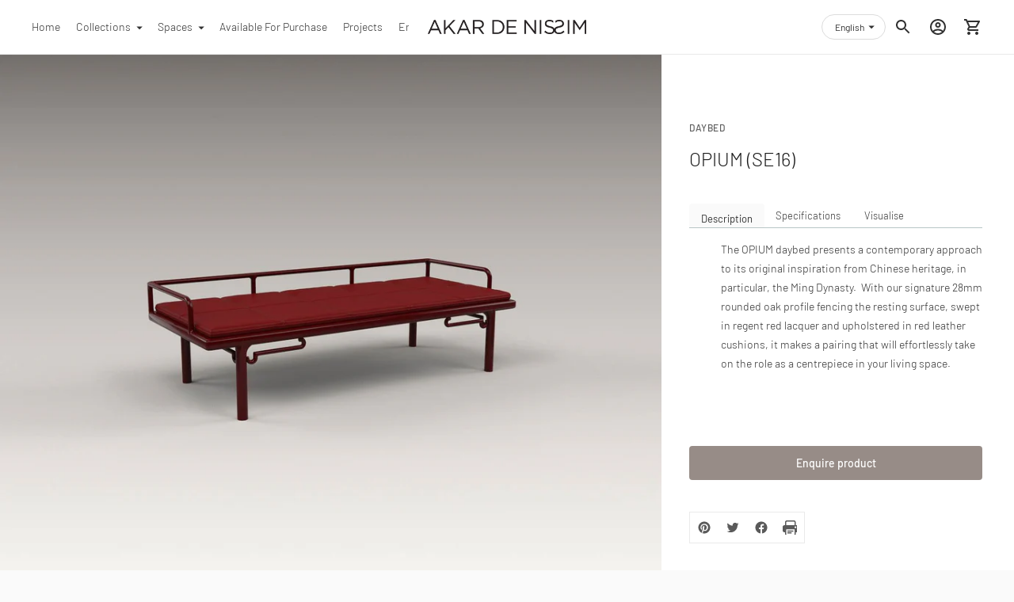

--- FILE ---
content_type: text/html; charset=utf-8
request_url: https://akardenissim.com/products/opium-se16
body_size: 90619
content:
<!doctype html>

<!--
      ___                       ___           ___           ___
     /  /\                     /__/\         /  /\         /  /\
    /  /:/_                    \  \:\       /  /:/        /  /::\
   /  /:/ /\  ___     ___       \  \:\     /  /:/        /  /:/\:\
  /  /:/ /:/ /__/\   /  /\  ___  \  \:\   /  /:/  ___   /  /:/  \:\
 /__/:/ /:/  \  \:\ /  /:/ /__/\  \__\:\ /__/:/  /  /\ /__/:/ \__\:\
 \  \:\/:/    \  \:\  /:/  \  \:\ /  /:/ \  \:\ /  /:/ \  \:\ /  /:/
  \  \::/      \  \:\/:/    \  \:\  /:/   \  \:\  /:/   \  \:\  /:/
   \  \:\       \  \::/      \  \:\/:/     \  \:\/:/     \  \:\/:/
    \  \:\       \__\/        \  \::/       \  \::/       \  \::/
     \__\/                     \__\/         \__\/         \__\/

--------------------------------------------------------------------
#  Ira v3.0.1
#  Documentation: https://help.fluorescent.co/ira-3/
#  Purchase: https://themes.shopify.com/themes/ira/
#  A product by Fluorescent: https://fluorescent.co/
--------------------------------------------------------------------

-->

<html class="no-js" lang="en">
<script src="https://code.jquery.com/jquery-1.11.3.js"></script>
  
  
<head>
<!-- starapps_core_start -->
<!-- This code is automatically managed by StarApps Studio -->
<!-- Please contact support@starapps.studio for any help -->
<!-- File location: snippets/starapps-core.liquid -->


    
<!-- starapps_core_end -->

  
  <link rel="stylesheet" href="https://obscure-escarpment-2240.herokuapp.com/stylesheets/bcpo-front.css">
  <script>var bcpo_product={"id":6155253416129,"title":"OPIUM (SE16)","handle":"opium-se16","description":"\u003cul class=\"tabs\"\u003e\n\u003cli\u003e\u003ca class=\"active\" href=\"#description\"\u003eDescription\u003c\/a\u003e\u003c\/li\u003e\n\u003cli\u003e\u003ca href=\"#specification\"\u003eSpecifications\u003c\/a\u003e\u003c\/li\u003e\n\u003cli\u003e\u003ca href=\"#visualise\"\u003eVisualise\u003c\/a\u003e\u003c\/li\u003e\n\u003c\/ul\u003e\n\u003cul class=\"tabs-content\"\u003e\n\u003cli class=\"active\" id=\"description\"\u003e\n\u003cp\u003eThe OPIUM daybed presents a contemporary approach to its original inspiration from Chinese heritage, in particular, the Ming Dynasty.  With our signature 28mm rounded oak profile fencing the resting surface, swept in regent red lacquer and upholstered in red leather cushions, it makes a pairing that will effortlessly take on the role as a centrepiece in your living space.\u003c\/p\u003e\n\u003c\/li\u003e\n\u003cli id=\"specification\" class=\"\"\u003e\n\u003ch5\u003eDIMENSIONS\u003c\/h5\u003e\n\u003cspan\u003eL190 x W80 x H56cm (L6'2 x W2'6 x H1'8ft)\u003c\/span\u003e\n\u003ch5\u003eMATERIALS\u003c\/h5\u003e\n\u003cspan\u003eFrame in Solid Oak\u003c\/span\u003e\u003cbr\u003e \u003cspan\u003eUpholstery in Leather\u003c\/span\u003e\u003cbr\u003e \u003cspan\u003eFeet in Brushed Brass\u003c\/span\u003e\n\u003ch5\u003eLEAD TIME\u003c\/h5\u003e\n\u003cspan\u003e12 weeks\u003c\/span\u003e\n\u003c\/li\u003e\n\u003cli class=\"\" id=\"visualise\"\u003eScan the code using your mobile to visualise this in your space! \u003cimg src=\"https:\/\/chart.googleapis.com\/chart?cht=qr\u0026amp;chl=Hello+World\u0026amp;chs=160x160\u0026amp;chld=L%7C0\" class=\"qr-code img-thumbnail img-responsive\"\u003e\n\u003c\/li\u003e\n\u003c\/ul\u003e","published_at":"2021-01-07T22:24:34+08:00","created_at":"2020-12-17T13:08:06+08:00","vendor":"Akar De Nissim","type":"DAYBED","tags":["10 layer lacquer process","akar daybed","akar de nissim","akar lacquer","akar opium","chinese daybed","chinese style daybed","DAYBEDS \u0026amp; BENCHES","fine lacquer","FINISH_Dyed Lacquer","FURNITURE","joined-description-fields","leather upholstery daybed","MATERIALS_Genuine Leather","MATERIALS_Solid Wood","nissim lacquer","PRICE RANGE (USD)_%$10000 and above","related:corridor-1","related:living-2","SE16","solid oak daybed","validate-product-description"],"price":1000000,"price_min":1000000,"price_max":1000000,"available":true,"price_varies":false,"compare_at_price":null,"compare_at_price_min":0,"compare_at_price_max":0,"compare_at_price_varies":false,"variants":[{"id":37783069688001,"title":"REGENT RED Dyed Lacquer \/ Brushed BRASS \/ REGENT RED","option1":"REGENT RED Dyed Lacquer","option2":"Brushed BRASS","option3":"REGENT RED","sku":"","requires_shipping":true,"taxable":true,"featured_image":null,"available":true,"name":"OPIUM (SE16) - REGENT RED Dyed Lacquer \/ Brushed BRASS \/ REGENT RED","public_title":"REGENT RED Dyed Lacquer \/ Brushed BRASS \/ REGENT RED","options":["REGENT RED Dyed Lacquer","Brushed BRASS","REGENT RED"],"price":1000000,"weight":0,"compare_at_price":null,"inventory_management":null,"barcode":null,"requires_selling_plan":false,"selling_plan_allocations":[]}],"images":["\/\/akardenissim.com\/cdn\/shop\/products\/SE10A.jpg?v=1615451642","\/\/akardenissim.com\/cdn\/shop\/products\/SE10C.jpg?v=1615451642","\/\/akardenissim.com\/cdn\/shop\/products\/SE10B.jpg?v=1615451642","\/\/akardenissim.com\/cdn\/shop\/products\/SE16-OPIUM.jpg?v=1615451642","\/\/akardenissim.com\/cdn\/shop\/products\/SE-16-OPIUM-.-factory-jpg.jpg?v=1615451642","\/\/akardenissim.com\/cdn\/shop\/products\/LT21-SE16-TB18.jpg?v=1615451642","\/\/akardenissim.com\/cdn\/shop\/files\/OPIUMDaybed.jpg?v=1730070961"],"featured_image":"\/\/akardenissim.com\/cdn\/shop\/products\/SE10A.jpg?v=1615451642","options":["Frame","Feet","Upholstery"],"media":[{"alt":null,"id":16667205828801,"position":1,"preview_image":{"aspect_ratio":1.25,"height":1200,"width":1500,"src":"\/\/akardenissim.com\/cdn\/shop\/products\/SE10A.jpg?v=1615451642"},"aspect_ratio":1.25,"height":1200,"media_type":"image","src":"\/\/akardenissim.com\/cdn\/shop\/products\/SE10A.jpg?v=1615451642","width":1500},{"alt":null,"id":16667205992641,"position":2,"preview_image":{"aspect_ratio":1.25,"height":1200,"width":1500,"src":"\/\/akardenissim.com\/cdn\/shop\/products\/SE10C.jpg?v=1615451642"},"aspect_ratio":1.25,"height":1200,"media_type":"image","src":"\/\/akardenissim.com\/cdn\/shop\/products\/SE10C.jpg?v=1615451642","width":1500},{"alt":null,"id":16667206254785,"position":3,"preview_image":{"aspect_ratio":1.25,"height":1200,"width":1500,"src":"\/\/akardenissim.com\/cdn\/shop\/products\/SE10B.jpg?v=1615451642"},"aspect_ratio":1.25,"height":1200,"media_type":"image","src":"\/\/akardenissim.com\/cdn\/shop\/products\/SE10B.jpg?v=1615451642","width":1500},{"alt":null,"id":16667206648001,"position":4,"preview_image":{"aspect_ratio":0.654,"height":1500,"width":981,"src":"\/\/akardenissim.com\/cdn\/shop\/products\/SE16-OPIUM.jpg?v=1615451642"},"aspect_ratio":0.654,"height":1500,"media_type":"image","src":"\/\/akardenissim.com\/cdn\/shop\/products\/SE16-OPIUM.jpg?v=1615451642","width":981},{"alt":"opium daybed, lacquer daybed, leather upholstery, akar de Nissim, oak furniture, Chinese style furniture, ming style, dyed lacquer, luxury furniture, luxury daybed, regent red, red daybed,","id":16667207073985,"position":5,"preview_image":{"aspect_ratio":1.957,"height":610,"width":1194,"src":"\/\/akardenissim.com\/cdn\/shop\/products\/SE-16-OPIUM-.-factory-jpg.jpg?v=1615451642"},"aspect_ratio":1.957,"height":610,"media_type":"image","src":"\/\/akardenissim.com\/cdn\/shop\/products\/SE-16-OPIUM-.-factory-jpg.jpg?v=1615451642","width":1194},{"alt":null,"id":16667207237825,"position":6,"preview_image":{"aspect_ratio":1.431,"height":830,"width":1188,"src":"\/\/akardenissim.com\/cdn\/shop\/products\/LT21-SE16-TB18.jpg?v=1615451642"},"aspect_ratio":1.431,"height":830,"media_type":"image","src":"\/\/akardenissim.com\/cdn\/shop\/products\/LT21-SE16-TB18.jpg?v=1615451642","width":1188},{"alt":null,"id":20505396674753,"position":7,"preview_image":{"aspect_ratio":1.0,"height":1024,"width":1024,"src":"\/\/akardenissim.com\/cdn\/shop\/products\/10thMar-OPIUMDaybed_RegentRed_RedLeather.jpg?v=1615451666"},"media_type":"model","sources":[{"format":"glb","mime_type":"model\/gltf-binary","url":"\/\/akardenissim.com\/cdn\/shop\/3d\/models\/o\/58e667f64cb980d0\/10thMar-OPIUMDaybed_RegentRed_RedLeather.glb?v=0"},{"format":"usdz","mime_type":"model\/vnd.usdz+zip","url":"\/\/akardenissim.com\/cdn\/shop\/3d\/models\/o\/033607f400cf6394\/10thMar-OPIUMDaybed_RegentRed_RedLeather.usdz?v=0"}]},{"alt":null,"id":38243172417729,"position":8,"preview_image":{"aspect_ratio":1.5,"height":1000,"width":1500,"src":"\/\/akardenissim.com\/cdn\/shop\/files\/OPIUMDaybed.jpg?v=1730070961"},"aspect_ratio":1.5,"height":1000,"media_type":"image","src":"\/\/akardenissim.com\/cdn\/shop\/files\/OPIUMDaybed.jpg?v=1730070961","width":1500}],"requires_selling_plan":false,"selling_plan_groups":[],"content":"\u003cul class=\"tabs\"\u003e\n\u003cli\u003e\u003ca class=\"active\" href=\"#description\"\u003eDescription\u003c\/a\u003e\u003c\/li\u003e\n\u003cli\u003e\u003ca href=\"#specification\"\u003eSpecifications\u003c\/a\u003e\u003c\/li\u003e\n\u003cli\u003e\u003ca href=\"#visualise\"\u003eVisualise\u003c\/a\u003e\u003c\/li\u003e\n\u003c\/ul\u003e\n\u003cul class=\"tabs-content\"\u003e\n\u003cli class=\"active\" id=\"description\"\u003e\n\u003cp\u003eThe OPIUM daybed presents a contemporary approach to its original inspiration from Chinese heritage, in particular, the Ming Dynasty.  With our signature 28mm rounded oak profile fencing the resting surface, swept in regent red lacquer and upholstered in red leather cushions, it makes a pairing that will effortlessly take on the role as a centrepiece in your living space.\u003c\/p\u003e\n\u003c\/li\u003e\n\u003cli id=\"specification\" class=\"\"\u003e\n\u003ch5\u003eDIMENSIONS\u003c\/h5\u003e\n\u003cspan\u003eL190 x W80 x H56cm (L6'2 x W2'6 x H1'8ft)\u003c\/span\u003e\n\u003ch5\u003eMATERIALS\u003c\/h5\u003e\n\u003cspan\u003eFrame in Solid Oak\u003c\/span\u003e\u003cbr\u003e \u003cspan\u003eUpholstery in Leather\u003c\/span\u003e\u003cbr\u003e \u003cspan\u003eFeet in Brushed Brass\u003c\/span\u003e\n\u003ch5\u003eLEAD TIME\u003c\/h5\u003e\n\u003cspan\u003e12 weeks\u003c\/span\u003e\n\u003c\/li\u003e\n\u003cli class=\"\" id=\"visualise\"\u003eScan the code using your mobile to visualise this in your space! \u003cimg src=\"https:\/\/chart.googleapis.com\/chart?cht=qr\u0026amp;chl=Hello+World\u0026amp;chs=160x160\u0026amp;chld=L%7C0\" class=\"qr-code img-thumbnail img-responsive\"\u003e\n\u003c\/li\u003e\n\u003c\/ul\u003e"};  var bcpo_settings={"fallback":"default","auto_select":"on","load_main_image":"on","border_style":"round","tooltips":"show","sold_out_style":"transparent","theme":"light","jumbo_colors":"medium","jumbo_images":"off","circle_swatches":"on","inventory_style":"amazon","override_ajax":"on","add_price_addons":"off","money_format2":"${{amount}} SGD","money_format_without_currency":"${{amount}}","show_currency":"off","global_auto_image_options":"","global_color_options":"","global_colors":[{"key":"","value":"ecf42f"}],"shop_currency":"SGD"};var inventory_quantity = [];inventory_quantity.push(0);if(bcpo_product) { for (var i = 0; i < bcpo_product.variants.length; i += 1) { bcpo_product.variants[i].inventory_quantity = inventory_quantity[i]; }}window.bcpo = window.bcpo || {}; bcpo.cart = {"note":null,"attributes":{},"original_total_price":0,"total_price":0,"total_discount":0,"total_weight":0.0,"item_count":0,"items":[],"requires_shipping":false,"currency":"USD","items_subtotal_price":0,"cart_level_discount_applications":[],"checkout_charge_amount":0}; bcpo.ogFormData = FormData;</script>

    
    
    
  <meta charset="utf-8">
  <meta http-equiv="X-UA-Compatible" content="IE=edge">
  <meta name="viewport" content="width=device-width,initial-scale=1">
  <link rel="canonical" href="https://akardenissim.com/products/opium-se16"><link rel="shortcut icon" href="//akardenissim.com/cdn/shop/files/Logo_32x32.jpg?v=1613706007" type="image/png"><title>OPIUM (SE16)
&ndash; AKAR DE NISSIM</title><meta name="description" content="Description Specifications Visualise The OPIUM daybed presents a contemporary approach to its original inspiration from Chinese heritage, in particular, the Ming Dynasty.  With our signature 28mm rounded oak profile fencing the resting surface, swept in regent red lacquer and upholstered in red leather cushions, it mak">




<meta property="og:site_name" content="AKAR DE NISSIM ">
<meta property="og:url" content="https://akardenissim.com/products/opium-se16">
<meta property="og:title" content="OPIUM (SE16)">
<meta property="og:type" content="product">
<meta property="og:description" content="Description Specifications Visualise The OPIUM daybed presents a contemporary approach to its original inspiration from Chinese heritage, in particular, the Ming Dynasty.  With our signature 28mm rounded oak profile fencing the resting surface, swept in regent red lacquer and upholstered in red leather cushions, it mak">

  <meta property="og:price:amount" content="10,000.00">
  <meta property="og:price:currency" content="USD">

<meta property="og:image" content="http://akardenissim.com/cdn/shop/products/SE10A_1200x1200.jpg?v=1615451642"><meta property="og:image" content="http://akardenissim.com/cdn/shop/products/SE10C_1200x1200.jpg?v=1615451642"><meta property="og:image" content="http://akardenissim.com/cdn/shop/products/SE10B_1200x1200.jpg?v=1615451642">
<meta property="og:image:secure_url" content="https://akardenissim.com/cdn/shop/products/SE10A_1200x1200.jpg?v=1615451642"><meta property="og:image:secure_url" content="https://akardenissim.com/cdn/shop/products/SE10C_1200x1200.jpg?v=1615451642"><meta property="og:image:secure_url" content="https://akardenissim.com/cdn/shop/products/SE10B_1200x1200.jpg?v=1615451642">


  <meta name="twitter:site" content="@AkarDeNissim">

<meta name="twitter:card" content="summary_large_image">
<meta name="twitter:title" content="OPIUM (SE16)">
<meta name="twitter:description" content="Description Specifications Visualise The OPIUM daybed presents a contemporary approach to its original inspiration from Chinese heritage, in particular, the Ming Dynasty.  With our signature 28mm rounded oak profile fencing the resting surface, swept in regent red lacquer and upholstered in red leather cushions, it mak">


  <script>
  console.log('Ira v3.0.1 by Fluorescent');

  document.documentElement.className = document.documentElement.className.replace('no-js', '');

  window.theme = {
    version: 'v3.0.1',
    moneyFormat: "${{amount}}",
    routes: {
      root: "/",
      cart: {
        base: "/cart",
        add: "/cart/add",
        change: "/cart/change",
        clear: "/cart/clear",
      },
      // Manual routes until Shopify adds support
      products: "/products",
      productRecommendations: "/recommendations/products"
    },
    strings: {
      product: {
        reviews: "Reviews"
      },
      search: {
        headings: {
          articles: "Articles",
          pages: "Pages",
          products: "Products"
        },
        view_all: "View all"
      }
    }
  }
</script>
  


<style>
  @font-face {
  font-family: Barlow;
  font-weight: 300;
  font-style: normal;
  src: url("//akardenissim.com/cdn/fonts/barlow/barlow_n3.206528b4d5c1d7c8b773c9376794cb533f489be9.woff2") format("woff2"),
       url("//akardenissim.com/cdn/fonts/barlow/barlow_n3.a544de05c3416237e224288914a6a613a71847c4.woff") format("woff");
}

  @font-face {
  font-family: Barlow;
  font-weight: 500;
  font-style: normal;
  src: url("//akardenissim.com/cdn/fonts/barlow/barlow_n5.a193a1990790eba0cc5cca569d23799830e90f07.woff2") format("woff2"),
       url("//akardenissim.com/cdn/fonts/barlow/barlow_n5.ae31c82169b1dc0715609b8cc6a610b917808358.woff") format("woff");
}

  @font-face {
  font-family: Barlow;
  font-weight: 300;
  font-style: normal;
  src: url("//akardenissim.com/cdn/fonts/barlow/barlow_n3.206528b4d5c1d7c8b773c9376794cb533f489be9.woff2") format("woff2"),
       url("//akardenissim.com/cdn/fonts/barlow/barlow_n3.a544de05c3416237e224288914a6a613a71847c4.woff") format("woff");
}

  @font-face {
  font-family: Barlow;
  font-weight: 400;
  font-style: normal;
  src: url("//akardenissim.com/cdn/fonts/barlow/barlow_n4.038c60d7ea9ddb238b2f64ba6f463ba6c0b5e5ad.woff2") format("woff2"),
       url("//akardenissim.com/cdn/fonts/barlow/barlow_n4.074a9f2b990b38aec7d56c68211821e455b6d075.woff") format("woff");
}

  @font-face {
  font-family: Barlow;
  font-weight: 300;
  font-style: italic;
  src: url("//akardenissim.com/cdn/fonts/barlow/barlow_i3.4783fd1f60951ef39613b402b9af04f0db035ad6.woff2") format("woff2"),
       url("//akardenissim.com/cdn/fonts/barlow/barlow_i3.be8b84cf2b6f2c566ef976fc59c7690df6cafae7.woff") format("woff");
}

  

  :root {
    --color-text-heading: #1b1b1b;
    --color-text-subheading: rgba(27, 27, 27, 0.7);
    --color-text-body: #313131;
    --color-text-body-transparent: rgba(49, 49, 49, 0.05);
    --color-text-body-transparent-02: rgba(49, 49, 49, 0.2);
    --color-text-meta: rgba(27, 27, 27, 0.7);
    --color-text-link: #978c87;
    --color-text-error: #b6534c;

    --color-background: #ffffff;
    --color-background-transparent: rgba(255, 255, 255, 0.8);
    --color-border: #eaeaea;
    --color-overlay: #000000;
    --color-overlay-transparent: rgba(0, 0, 0, 0.6);

    --color-background-meta: #f5f5f5;
    --color-foreground-meta: rgba(49, 49, 49, 0.6);

    --color-border-input: #eaeaea;
    --color-text-input: #313131;

    --color-background-button: #978c87;
    --color-background-button-hover: #635a55;
    --color-text-button: #ffffff;

    --color-border-button-secondary: #eaeaea;
    --color-text-button-secondary: #313131;
    --color-border-button-secondary-hover: #978c87;

    --color-background-contrast: #353535;
    --color-background-meta-contrast: #3f3f3f;
    --color-foreground-meta-contrast: rgba(255, 255, 255, 0.6);
    --color-text-meta-contrast: rgba(255, 255, 255, 0.7);
    --color-text-heading-contrast: #ffffff;
    --color-text-subheading-contrast: rgba(255, 255, 255, 0.7);
    --color-text-body-contrast: #ffffff;
    --color-border-contrast: #282828;
    --color-background-button-contrast: #ffffff;
    --color-background-button-hover-contrast: #cccccc;
    --color-text-button-contrast: #978c87;
    --color-text-link-contrast: #fafafa;

    --color-background-header: #ffffff;
    --color-background-header-transparent: rgba(255, 255, 255, 0);
    --color-text-header: #313131;
    --color-icon-header: #313131;
    --color-border-header: #eaeaea;
    --color-shadow-header: rgba(0, 0, 0, 0.15);

    --color-background-dropdown: #978c87;
    --color-text-dropdown: #ffffff;
    --color-text-dropdown-transparent: rgba(255, 255, 255, 0.1);
    --color-border-dropdown: #353535;

    --color-background-footer: #fafafa;
    --color-text-footer: #1f1f1f;
    --color-border-footer: #dcdcdc;
    --color-border-footer-darker: #a9a9a9;

    --color-text-drawer: #ffffff;
    --color-text-meta-drawer: rgba(255, 255, 255, 0.7);
    --color-background-drawer: #978c87;
    --color-border-drawer: #353535;
    --color-background-input-drawer: #ffffff;
    --color-text-input-drawer: #1d1d1d;

    --color-background-pill: rgba(234, 234, 234, 0.7);
    --color-background-pill-hover: #eaeaea;

    --font-heading: Barlow, sans-serif;
    --font-heading-weight: 300;
    --font-heading-style: normal;

    --font-body: Barlow, sans-serif;
    --font-body-weight: 300;
    --font-body-style: normal;
    --font-body-bold-weight: 400;
    --font-body-bolder-weight: 500;

    --font-meta: Barlow, sans-serif;
    --font-meta-weight: 500;
    --font-meta-style: normal;

    --radius-corner: 0px;
  }
</style>
  <link href="//akardenissim.com/cdn/shop/t/17/assets/index.css?v=38399989944801141191730075627" rel="stylesheet" type="text/css" media="all" />

  <!-- starapps_scripts_start -->
<!-- This code is automatically managed by StarApps Studio -->
<!-- Please contact support@starapps.studio for any help -->

<script type="application/json" sa-product-json="true">
          {
            "id": 6155253416129,
            "title": "OPIUM (SE16)",
            "handle": "opium-se16",
            "vendor": "Akar De Nissim",
            "variants": [{"id":37783069688001,"title":"REGENT RED Dyed Lacquer \/ Brushed BRASS \/ REGENT RED","option1":"REGENT RED Dyed Lacquer","option2":"Brushed BRASS","option3":"REGENT RED","sku":"","requires_shipping":true,"taxable":true,"featured_image":null,"available":true,"name":"OPIUM (SE16) - REGENT RED Dyed Lacquer \/ Brushed BRASS \/ REGENT RED","public_title":"REGENT RED Dyed Lacquer \/ Brushed BRASS \/ REGENT RED","options":["REGENT RED Dyed Lacquer","Brushed BRASS","REGENT RED"],"price":1000000,"weight":0,"compare_at_price":null,"inventory_management":null,"barcode":null,"requires_selling_plan":false,"selling_plan_allocations":[]}],
            "url": "\/products\/opium-se16",
            "options": [{"name":"Frame","position":1,"values":["REGENT RED Dyed Lacquer"]},{"name":"Feet","position":2,"values":["Brushed BRASS"]},{"name":"Upholstery","position":3,"values":["REGENT RED"]}],
            "images": ["\/\/akardenissim.com\/cdn\/shop\/products\/SE10A.jpg?v=1615451642","\/\/akardenissim.com\/cdn\/shop\/products\/SE10C.jpg?v=1615451642","\/\/akardenissim.com\/cdn\/shop\/products\/SE10B.jpg?v=1615451642","\/\/akardenissim.com\/cdn\/shop\/products\/SE16-OPIUM.jpg?v=1615451642","\/\/akardenissim.com\/cdn\/shop\/products\/SE-16-OPIUM-.-factory-jpg.jpg?v=1615451642","\/\/akardenissim.com\/cdn\/shop\/products\/LT21-SE16-TB18.jpg?v=1615451642","\/\/akardenissim.com\/cdn\/shop\/files\/OPIUMDaybed.jpg?v=1730070961"],
            "featured_image": "\/\/akardenissim.com\/cdn\/shop\/products\/SE10A.jpg?v=1615451642",
            "tags": ["10 layer lacquer process","akar daybed","akar de nissim","akar lacquer","akar opium","chinese daybed","chinese style daybed","DAYBEDS \u0026amp; BENCHES","fine lacquer","FINISH_Dyed Lacquer","FURNITURE","joined-description-fields","leather upholstery daybed","MATERIALS_Genuine Leather","MATERIALS_Solid Wood","nissim lacquer","PRICE RANGE (USD)_%$10000 and above","related:corridor-1","related:living-2","SE16","solid oak daybed","validate-product-description"],
            "available": true,
            "price_min": 1000000,
            "price_max": 1000000,
            "compare_at_price_min": 0,
            "compare_at_price_max": 0,
            "product_images": [{ "id":24496590094529,"src":"\/\/akardenissim.com\/cdn\/shop\/products\/SE10A.jpg?v=1615451642" }  ,  { "id":24496590258369,"src":"\/\/akardenissim.com\/cdn\/shop\/products\/SE10C.jpg?v=1615451642" }  ,  { "id":24496590520513,"src":"\/\/akardenissim.com\/cdn\/shop\/products\/SE10B.jpg?v=1615451642" }  ,  { "id":24496590880961,"src":"\/\/akardenissim.com\/cdn\/shop\/products\/SE16-OPIUM.jpg?v=1615451642" }  ,  { "id":24496591339713,"src":"\/\/akardenissim.com\/cdn\/shop\/products\/SE-16-OPIUM-.-factory-jpg.jpg?v=1615451642" }  ,  { "id":24496591503553,"src":"\/\/akardenissim.com\/cdn\/shop\/products\/LT21-SE16-TB18.jpg?v=1615451642" }  ,  { "id":46041731629249,"src":"\/\/akardenissim.com\/cdn\/shop\/files\/OPIUMDaybed.jpg?v=1730070961" }  ],
            "media": [{"alt":null,"id":16667205828801,"position":1,"preview_image":{"aspect_ratio":1.25,"height":1200,"width":1500,"src":"\/\/akardenissim.com\/cdn\/shop\/products\/SE10A.jpg?v=1615451642"},"aspect_ratio":1.25,"height":1200,"media_type":"image","src":"\/\/akardenissim.com\/cdn\/shop\/products\/SE10A.jpg?v=1615451642","width":1500},{"alt":null,"id":16667205992641,"position":2,"preview_image":{"aspect_ratio":1.25,"height":1200,"width":1500,"src":"\/\/akardenissim.com\/cdn\/shop\/products\/SE10C.jpg?v=1615451642"},"aspect_ratio":1.25,"height":1200,"media_type":"image","src":"\/\/akardenissim.com\/cdn\/shop\/products\/SE10C.jpg?v=1615451642","width":1500},{"alt":null,"id":16667206254785,"position":3,"preview_image":{"aspect_ratio":1.25,"height":1200,"width":1500,"src":"\/\/akardenissim.com\/cdn\/shop\/products\/SE10B.jpg?v=1615451642"},"aspect_ratio":1.25,"height":1200,"media_type":"image","src":"\/\/akardenissim.com\/cdn\/shop\/products\/SE10B.jpg?v=1615451642","width":1500},{"alt":null,"id":16667206648001,"position":4,"preview_image":{"aspect_ratio":0.654,"height":1500,"width":981,"src":"\/\/akardenissim.com\/cdn\/shop\/products\/SE16-OPIUM.jpg?v=1615451642"},"aspect_ratio":0.654,"height":1500,"media_type":"image","src":"\/\/akardenissim.com\/cdn\/shop\/products\/SE16-OPIUM.jpg?v=1615451642","width":981},{"alt":"opium daybed, lacquer daybed, leather upholstery, akar de Nissim, oak furniture, Chinese style furniture, ming style, dyed lacquer, luxury furniture, luxury daybed, regent red, red daybed,","id":16667207073985,"position":5,"preview_image":{"aspect_ratio":1.957,"height":610,"width":1194,"src":"\/\/akardenissim.com\/cdn\/shop\/products\/SE-16-OPIUM-.-factory-jpg.jpg?v=1615451642"},"aspect_ratio":1.957,"height":610,"media_type":"image","src":"\/\/akardenissim.com\/cdn\/shop\/products\/SE-16-OPIUM-.-factory-jpg.jpg?v=1615451642","width":1194},{"alt":null,"id":16667207237825,"position":6,"preview_image":{"aspect_ratio":1.431,"height":830,"width":1188,"src":"\/\/akardenissim.com\/cdn\/shop\/products\/LT21-SE16-TB18.jpg?v=1615451642"},"aspect_ratio":1.431,"height":830,"media_type":"image","src":"\/\/akardenissim.com\/cdn\/shop\/products\/LT21-SE16-TB18.jpg?v=1615451642","width":1188},{"alt":null,"id":20505396674753,"position":7,"preview_image":{"aspect_ratio":1.0,"height":1024,"width":1024,"src":"\/\/akardenissim.com\/cdn\/shop\/products\/10thMar-OPIUMDaybed_RegentRed_RedLeather.jpg?v=1615451666"},"media_type":"model","sources":[{"format":"glb","mime_type":"model\/gltf-binary","url":"\/\/akardenissim.com\/cdn\/shop\/3d\/models\/o\/58e667f64cb980d0\/10thMar-OPIUMDaybed_RegentRed_RedLeather.glb?v=0"},{"format":"usdz","mime_type":"model\/vnd.usdz+zip","url":"\/\/akardenissim.com\/cdn\/shop\/3d\/models\/o\/033607f400cf6394\/10thMar-OPIUMDaybed_RegentRed_RedLeather.usdz?v=0"}]},{"alt":null,"id":38243172417729,"position":8,"preview_image":{"aspect_ratio":1.5,"height":1000,"width":1500,"src":"\/\/akardenissim.com\/cdn\/shop\/files\/OPIUMDaybed.jpg?v=1730070961"},"aspect_ratio":1.5,"height":1000,"media_type":"image","src":"\/\/akardenissim.com\/cdn\/shop\/files\/OPIUMDaybed.jpg?v=1730070961","width":1500}]}
    </script><!-- starapps_scripts_end -->
<script>window.performance && window.performance.mark && window.performance.mark('shopify.content_for_header.start');</script><meta id="shopify-digital-wallet" name="shopify-digital-wallet" content="/51401982145/digital_wallets/dialog">
<link rel="alternate" hreflang="x-default" href="https://akardenissim.com/products/opium-se16">
<link rel="alternate" hreflang="en" href="https://akardenissim.com/products/opium-se16">
<link rel="alternate" hreflang="ko" href="https://akardenissim.com/ko/products/opium-se16">
<link rel="alternate" hreflang="ja" href="https://akardenissim.com/ja/products/opium-se16">
<link rel="alternate" hreflang="fr" href="https://akardenissim.com/fr/products/opium-se16">
<link rel="alternate" hreflang="zh-Hans" href="https://akardenissim.com/zh/products/opium-se16">
<link rel="alternate" hreflang="vi" href="https://akardenissim.com/vi/products/opium-se16">
<link rel="alternate" hreflang="zh-Hans-CN" href="https://akardenissim.com/zh-cn/products/opium-se16">
<link rel="alternate" hreflang="zh-Hans-AC" href="https://akardenissim.com/zh/products/opium-se16">
<link rel="alternate" hreflang="zh-Hans-AD" href="https://akardenissim.com/zh/products/opium-se16">
<link rel="alternate" hreflang="zh-Hans-AE" href="https://akardenissim.com/zh/products/opium-se16">
<link rel="alternate" hreflang="zh-Hans-AF" href="https://akardenissim.com/zh/products/opium-se16">
<link rel="alternate" hreflang="zh-Hans-AG" href="https://akardenissim.com/zh/products/opium-se16">
<link rel="alternate" hreflang="zh-Hans-AI" href="https://akardenissim.com/zh/products/opium-se16">
<link rel="alternate" hreflang="zh-Hans-AL" href="https://akardenissim.com/zh/products/opium-se16">
<link rel="alternate" hreflang="zh-Hans-AM" href="https://akardenissim.com/zh/products/opium-se16">
<link rel="alternate" hreflang="zh-Hans-AO" href="https://akardenissim.com/zh/products/opium-se16">
<link rel="alternate" hreflang="zh-Hans-AR" href="https://akardenissim.com/zh/products/opium-se16">
<link rel="alternate" hreflang="zh-Hans-AT" href="https://akardenissim.com/zh/products/opium-se16">
<link rel="alternate" hreflang="zh-Hans-AU" href="https://akardenissim.com/zh/products/opium-se16">
<link rel="alternate" hreflang="zh-Hans-AW" href="https://akardenissim.com/zh/products/opium-se16">
<link rel="alternate" hreflang="zh-Hans-AX" href="https://akardenissim.com/zh/products/opium-se16">
<link rel="alternate" hreflang="zh-Hans-AZ" href="https://akardenissim.com/zh/products/opium-se16">
<link rel="alternate" hreflang="zh-Hans-BA" href="https://akardenissim.com/zh/products/opium-se16">
<link rel="alternate" hreflang="zh-Hans-BB" href="https://akardenissim.com/zh/products/opium-se16">
<link rel="alternate" hreflang="zh-Hans-BD" href="https://akardenissim.com/zh/products/opium-se16">
<link rel="alternate" hreflang="zh-Hans-BE" href="https://akardenissim.com/zh/products/opium-se16">
<link rel="alternate" hreflang="zh-Hans-BF" href="https://akardenissim.com/zh/products/opium-se16">
<link rel="alternate" hreflang="zh-Hans-BG" href="https://akardenissim.com/zh/products/opium-se16">
<link rel="alternate" hreflang="zh-Hans-BH" href="https://akardenissim.com/zh/products/opium-se16">
<link rel="alternate" hreflang="zh-Hans-BI" href="https://akardenissim.com/zh/products/opium-se16">
<link rel="alternate" hreflang="zh-Hans-BJ" href="https://akardenissim.com/zh/products/opium-se16">
<link rel="alternate" hreflang="zh-Hans-BL" href="https://akardenissim.com/zh/products/opium-se16">
<link rel="alternate" hreflang="zh-Hans-BM" href="https://akardenissim.com/zh/products/opium-se16">
<link rel="alternate" hreflang="zh-Hans-BN" href="https://akardenissim.com/zh/products/opium-se16">
<link rel="alternate" hreflang="zh-Hans-BO" href="https://akardenissim.com/zh/products/opium-se16">
<link rel="alternate" hreflang="zh-Hans-BQ" href="https://akardenissim.com/zh/products/opium-se16">
<link rel="alternate" hreflang="zh-Hans-BR" href="https://akardenissim.com/zh/products/opium-se16">
<link rel="alternate" hreflang="zh-Hans-BS" href="https://akardenissim.com/zh/products/opium-se16">
<link rel="alternate" hreflang="zh-Hans-BT" href="https://akardenissim.com/zh/products/opium-se16">
<link rel="alternate" hreflang="zh-Hans-BW" href="https://akardenissim.com/zh/products/opium-se16">
<link rel="alternate" hreflang="zh-Hans-BY" href="https://akardenissim.com/zh/products/opium-se16">
<link rel="alternate" hreflang="zh-Hans-BZ" href="https://akardenissim.com/zh/products/opium-se16">
<link rel="alternate" hreflang="zh-Hans-CA" href="https://akardenissim.com/zh/products/opium-se16">
<link rel="alternate" hreflang="zh-Hans-CC" href="https://akardenissim.com/zh/products/opium-se16">
<link rel="alternate" hreflang="zh-Hans-CD" href="https://akardenissim.com/zh/products/opium-se16">
<link rel="alternate" hreflang="zh-Hans-CF" href="https://akardenissim.com/zh/products/opium-se16">
<link rel="alternate" hreflang="zh-Hans-CG" href="https://akardenissim.com/zh/products/opium-se16">
<link rel="alternate" hreflang="zh-Hans-CH" href="https://akardenissim.com/zh/products/opium-se16">
<link rel="alternate" hreflang="zh-Hans-CI" href="https://akardenissim.com/zh/products/opium-se16">
<link rel="alternate" hreflang="zh-Hans-CK" href="https://akardenissim.com/zh/products/opium-se16">
<link rel="alternate" hreflang="zh-Hans-CL" href="https://akardenissim.com/zh/products/opium-se16">
<link rel="alternate" hreflang="zh-Hans-CM" href="https://akardenissim.com/zh/products/opium-se16">
<link rel="alternate" hreflang="zh-Hans-CO" href="https://akardenissim.com/zh/products/opium-se16">
<link rel="alternate" hreflang="zh-Hans-CR" href="https://akardenissim.com/zh/products/opium-se16">
<link rel="alternate" hreflang="zh-Hans-CV" href="https://akardenissim.com/zh/products/opium-se16">
<link rel="alternate" hreflang="zh-Hans-CW" href="https://akardenissim.com/zh/products/opium-se16">
<link rel="alternate" hreflang="zh-Hans-CX" href="https://akardenissim.com/zh/products/opium-se16">
<link rel="alternate" hreflang="zh-Hans-CY" href="https://akardenissim.com/zh/products/opium-se16">
<link rel="alternate" hreflang="zh-Hans-CZ" href="https://akardenissim.com/zh/products/opium-se16">
<link rel="alternate" hreflang="zh-Hans-DE" href="https://akardenissim.com/zh/products/opium-se16">
<link rel="alternate" hreflang="zh-Hans-DJ" href="https://akardenissim.com/zh/products/opium-se16">
<link rel="alternate" hreflang="zh-Hans-DK" href="https://akardenissim.com/zh/products/opium-se16">
<link rel="alternate" hreflang="zh-Hans-DM" href="https://akardenissim.com/zh/products/opium-se16">
<link rel="alternate" hreflang="zh-Hans-DO" href="https://akardenissim.com/zh/products/opium-se16">
<link rel="alternate" hreflang="zh-Hans-DZ" href="https://akardenissim.com/zh/products/opium-se16">
<link rel="alternate" hreflang="zh-Hans-EC" href="https://akardenissim.com/zh/products/opium-se16">
<link rel="alternate" hreflang="zh-Hans-EE" href="https://akardenissim.com/zh/products/opium-se16">
<link rel="alternate" hreflang="zh-Hans-EG" href="https://akardenissim.com/zh/products/opium-se16">
<link rel="alternate" hreflang="zh-Hans-EH" href="https://akardenissim.com/zh/products/opium-se16">
<link rel="alternate" hreflang="zh-Hans-ER" href="https://akardenissim.com/zh/products/opium-se16">
<link rel="alternate" hreflang="zh-Hans-ES" href="https://akardenissim.com/zh/products/opium-se16">
<link rel="alternate" hreflang="zh-Hans-ET" href="https://akardenissim.com/zh/products/opium-se16">
<link rel="alternate" hreflang="zh-Hans-FI" href="https://akardenissim.com/zh/products/opium-se16">
<link rel="alternate" hreflang="zh-Hans-FJ" href="https://akardenissim.com/zh/products/opium-se16">
<link rel="alternate" hreflang="zh-Hans-FK" href="https://akardenissim.com/zh/products/opium-se16">
<link rel="alternate" hreflang="zh-Hans-FO" href="https://akardenissim.com/zh/products/opium-se16">
<link rel="alternate" hreflang="zh-Hans-FR" href="https://akardenissim.com/zh/products/opium-se16">
<link rel="alternate" hreflang="zh-Hans-GA" href="https://akardenissim.com/zh/products/opium-se16">
<link rel="alternate" hreflang="zh-Hans-GB" href="https://akardenissim.com/zh/products/opium-se16">
<link rel="alternate" hreflang="zh-Hans-GD" href="https://akardenissim.com/zh/products/opium-se16">
<link rel="alternate" hreflang="zh-Hans-GE" href="https://akardenissim.com/zh/products/opium-se16">
<link rel="alternate" hreflang="zh-Hans-GF" href="https://akardenissim.com/zh/products/opium-se16">
<link rel="alternate" hreflang="zh-Hans-GG" href="https://akardenissim.com/zh/products/opium-se16">
<link rel="alternate" hreflang="zh-Hans-GH" href="https://akardenissim.com/zh/products/opium-se16">
<link rel="alternate" hreflang="zh-Hans-GI" href="https://akardenissim.com/zh/products/opium-se16">
<link rel="alternate" hreflang="zh-Hans-GL" href="https://akardenissim.com/zh/products/opium-se16">
<link rel="alternate" hreflang="zh-Hans-GM" href="https://akardenissim.com/zh/products/opium-se16">
<link rel="alternate" hreflang="zh-Hans-GN" href="https://akardenissim.com/zh/products/opium-se16">
<link rel="alternate" hreflang="zh-Hans-GP" href="https://akardenissim.com/zh/products/opium-se16">
<link rel="alternate" hreflang="zh-Hans-GQ" href="https://akardenissim.com/zh/products/opium-se16">
<link rel="alternate" hreflang="zh-Hans-GR" href="https://akardenissim.com/zh/products/opium-se16">
<link rel="alternate" hreflang="zh-Hans-GS" href="https://akardenissim.com/zh/products/opium-se16">
<link rel="alternate" hreflang="zh-Hans-GT" href="https://akardenissim.com/zh/products/opium-se16">
<link rel="alternate" hreflang="zh-Hans-GW" href="https://akardenissim.com/zh/products/opium-se16">
<link rel="alternate" hreflang="zh-Hans-GY" href="https://akardenissim.com/zh/products/opium-se16">
<link rel="alternate" hreflang="zh-Hans-HK" href="https://akardenissim.com/zh/products/opium-se16">
<link rel="alternate" hreflang="zh-Hans-HN" href="https://akardenissim.com/zh/products/opium-se16">
<link rel="alternate" hreflang="zh-Hans-HR" href="https://akardenissim.com/zh/products/opium-se16">
<link rel="alternate" hreflang="zh-Hans-HT" href="https://akardenissim.com/zh/products/opium-se16">
<link rel="alternate" hreflang="zh-Hans-HU" href="https://akardenissim.com/zh/products/opium-se16">
<link rel="alternate" hreflang="zh-Hans-ID" href="https://akardenissim.com/zh/products/opium-se16">
<link rel="alternate" hreflang="zh-Hans-IE" href="https://akardenissim.com/zh/products/opium-se16">
<link rel="alternate" hreflang="zh-Hans-IL" href="https://akardenissim.com/zh/products/opium-se16">
<link rel="alternate" hreflang="zh-Hans-IM" href="https://akardenissim.com/zh/products/opium-se16">
<link rel="alternate" hreflang="zh-Hans-IN" href="https://akardenissim.com/zh/products/opium-se16">
<link rel="alternate" hreflang="zh-Hans-IO" href="https://akardenissim.com/zh/products/opium-se16">
<link rel="alternate" hreflang="zh-Hans-IQ" href="https://akardenissim.com/zh/products/opium-se16">
<link rel="alternate" hreflang="zh-Hans-IS" href="https://akardenissim.com/zh/products/opium-se16">
<link rel="alternate" hreflang="zh-Hans-IT" href="https://akardenissim.com/zh/products/opium-se16">
<link rel="alternate" hreflang="zh-Hans-JE" href="https://akardenissim.com/zh/products/opium-se16">
<link rel="alternate" hreflang="zh-Hans-JM" href="https://akardenissim.com/zh/products/opium-se16">
<link rel="alternate" hreflang="zh-Hans-JO" href="https://akardenissim.com/zh/products/opium-se16">
<link rel="alternate" hreflang="zh-Hans-JP" href="https://akardenissim.com/zh/products/opium-se16">
<link rel="alternate" hreflang="zh-Hans-KE" href="https://akardenissim.com/zh/products/opium-se16">
<link rel="alternate" hreflang="zh-Hans-KG" href="https://akardenissim.com/zh/products/opium-se16">
<link rel="alternate" hreflang="zh-Hans-KH" href="https://akardenissim.com/zh/products/opium-se16">
<link rel="alternate" hreflang="zh-Hans-KI" href="https://akardenissim.com/zh/products/opium-se16">
<link rel="alternate" hreflang="zh-Hans-KM" href="https://akardenissim.com/zh/products/opium-se16">
<link rel="alternate" hreflang="zh-Hans-KN" href="https://akardenissim.com/zh/products/opium-se16">
<link rel="alternate" hreflang="zh-Hans-KR" href="https://akardenissim.com/zh/products/opium-se16">
<link rel="alternate" hreflang="zh-Hans-KW" href="https://akardenissim.com/zh/products/opium-se16">
<link rel="alternate" hreflang="zh-Hans-KY" href="https://akardenissim.com/zh/products/opium-se16">
<link rel="alternate" hreflang="zh-Hans-KZ" href="https://akardenissim.com/zh/products/opium-se16">
<link rel="alternate" hreflang="zh-Hans-LA" href="https://akardenissim.com/zh/products/opium-se16">
<link rel="alternate" hreflang="zh-Hans-LB" href="https://akardenissim.com/zh/products/opium-se16">
<link rel="alternate" hreflang="zh-Hans-LC" href="https://akardenissim.com/zh/products/opium-se16">
<link rel="alternate" hreflang="zh-Hans-LI" href="https://akardenissim.com/zh/products/opium-se16">
<link rel="alternate" hreflang="zh-Hans-LK" href="https://akardenissim.com/zh/products/opium-se16">
<link rel="alternate" hreflang="zh-Hans-LR" href="https://akardenissim.com/zh/products/opium-se16">
<link rel="alternate" hreflang="zh-Hans-LS" href="https://akardenissim.com/zh/products/opium-se16">
<link rel="alternate" hreflang="zh-Hans-LT" href="https://akardenissim.com/zh/products/opium-se16">
<link rel="alternate" hreflang="zh-Hans-LU" href="https://akardenissim.com/zh/products/opium-se16">
<link rel="alternate" hreflang="zh-Hans-LV" href="https://akardenissim.com/zh/products/opium-se16">
<link rel="alternate" hreflang="zh-Hans-LY" href="https://akardenissim.com/zh/products/opium-se16">
<link rel="alternate" hreflang="zh-Hans-MA" href="https://akardenissim.com/zh/products/opium-se16">
<link rel="alternate" hreflang="zh-Hans-MC" href="https://akardenissim.com/zh/products/opium-se16">
<link rel="alternate" hreflang="zh-Hans-MD" href="https://akardenissim.com/zh/products/opium-se16">
<link rel="alternate" hreflang="zh-Hans-ME" href="https://akardenissim.com/zh/products/opium-se16">
<link rel="alternate" hreflang="zh-Hans-MF" href="https://akardenissim.com/zh/products/opium-se16">
<link rel="alternate" hreflang="zh-Hans-MG" href="https://akardenissim.com/zh/products/opium-se16">
<link rel="alternate" hreflang="zh-Hans-MK" href="https://akardenissim.com/zh/products/opium-se16">
<link rel="alternate" hreflang="zh-Hans-ML" href="https://akardenissim.com/zh/products/opium-se16">
<link rel="alternate" hreflang="zh-Hans-MM" href="https://akardenissim.com/zh/products/opium-se16">
<link rel="alternate" hreflang="zh-Hans-MN" href="https://akardenissim.com/zh/products/opium-se16">
<link rel="alternate" hreflang="zh-Hans-MO" href="https://akardenissim.com/zh/products/opium-se16">
<link rel="alternate" hreflang="zh-Hans-MQ" href="https://akardenissim.com/zh/products/opium-se16">
<link rel="alternate" hreflang="zh-Hans-MR" href="https://akardenissim.com/zh/products/opium-se16">
<link rel="alternate" hreflang="zh-Hans-MS" href="https://akardenissim.com/zh/products/opium-se16">
<link rel="alternate" hreflang="zh-Hans-MT" href="https://akardenissim.com/zh/products/opium-se16">
<link rel="alternate" hreflang="zh-Hans-MU" href="https://akardenissim.com/zh/products/opium-se16">
<link rel="alternate" hreflang="zh-Hans-MV" href="https://akardenissim.com/zh/products/opium-se16">
<link rel="alternate" hreflang="zh-Hans-MW" href="https://akardenissim.com/zh/products/opium-se16">
<link rel="alternate" hreflang="zh-Hans-MX" href="https://akardenissim.com/zh/products/opium-se16">
<link rel="alternate" hreflang="zh-Hans-MY" href="https://akardenissim.com/zh/products/opium-se16">
<link rel="alternate" hreflang="zh-Hans-MZ" href="https://akardenissim.com/zh/products/opium-se16">
<link rel="alternate" hreflang="zh-Hans-NA" href="https://akardenissim.com/zh/products/opium-se16">
<link rel="alternate" hreflang="zh-Hans-NC" href="https://akardenissim.com/zh/products/opium-se16">
<link rel="alternate" hreflang="zh-Hans-NE" href="https://akardenissim.com/zh/products/opium-se16">
<link rel="alternate" hreflang="zh-Hans-NF" href="https://akardenissim.com/zh/products/opium-se16">
<link rel="alternate" hreflang="zh-Hans-NG" href="https://akardenissim.com/zh/products/opium-se16">
<link rel="alternate" hreflang="zh-Hans-NI" href="https://akardenissim.com/zh/products/opium-se16">
<link rel="alternate" hreflang="zh-Hans-NL" href="https://akardenissim.com/zh/products/opium-se16">
<link rel="alternate" hreflang="zh-Hans-NO" href="https://akardenissim.com/zh/products/opium-se16">
<link rel="alternate" hreflang="zh-Hans-NP" href="https://akardenissim.com/zh/products/opium-se16">
<link rel="alternate" hreflang="zh-Hans-NR" href="https://akardenissim.com/zh/products/opium-se16">
<link rel="alternate" hreflang="zh-Hans-NU" href="https://akardenissim.com/zh/products/opium-se16">
<link rel="alternate" hreflang="zh-Hans-NZ" href="https://akardenissim.com/zh/products/opium-se16">
<link rel="alternate" hreflang="zh-Hans-OM" href="https://akardenissim.com/zh/products/opium-se16">
<link rel="alternate" hreflang="zh-Hans-PA" href="https://akardenissim.com/zh/products/opium-se16">
<link rel="alternate" hreflang="zh-Hans-PE" href="https://akardenissim.com/zh/products/opium-se16">
<link rel="alternate" hreflang="zh-Hans-PF" href="https://akardenissim.com/zh/products/opium-se16">
<link rel="alternate" hreflang="zh-Hans-PG" href="https://akardenissim.com/zh/products/opium-se16">
<link rel="alternate" hreflang="zh-Hans-PH" href="https://akardenissim.com/zh/products/opium-se16">
<link rel="alternate" hreflang="zh-Hans-PK" href="https://akardenissim.com/zh/products/opium-se16">
<link rel="alternate" hreflang="zh-Hans-PL" href="https://akardenissim.com/zh/products/opium-se16">
<link rel="alternate" hreflang="zh-Hans-PM" href="https://akardenissim.com/zh/products/opium-se16">
<link rel="alternate" hreflang="zh-Hans-PN" href="https://akardenissim.com/zh/products/opium-se16">
<link rel="alternate" hreflang="zh-Hans-PS" href="https://akardenissim.com/zh/products/opium-se16">
<link rel="alternate" hreflang="zh-Hans-PT" href="https://akardenissim.com/zh/products/opium-se16">
<link rel="alternate" hreflang="zh-Hans-PY" href="https://akardenissim.com/zh/products/opium-se16">
<link rel="alternate" hreflang="zh-Hans-QA" href="https://akardenissim.com/zh/products/opium-se16">
<link rel="alternate" hreflang="zh-Hans-RE" href="https://akardenissim.com/zh/products/opium-se16">
<link rel="alternate" hreflang="zh-Hans-RO" href="https://akardenissim.com/zh/products/opium-se16">
<link rel="alternate" hreflang="zh-Hans-RS" href="https://akardenissim.com/zh/products/opium-se16">
<link rel="alternate" hreflang="zh-Hans-RU" href="https://akardenissim.com/zh/products/opium-se16">
<link rel="alternate" hreflang="zh-Hans-RW" href="https://akardenissim.com/zh/products/opium-se16">
<link rel="alternate" hreflang="zh-Hans-SA" href="https://akardenissim.com/zh/products/opium-se16">
<link rel="alternate" hreflang="zh-Hans-SB" href="https://akardenissim.com/zh/products/opium-se16">
<link rel="alternate" hreflang="zh-Hans-SC" href="https://akardenissim.com/zh/products/opium-se16">
<link rel="alternate" hreflang="zh-Hans-SD" href="https://akardenissim.com/zh/products/opium-se16">
<link rel="alternate" hreflang="zh-Hans-SE" href="https://akardenissim.com/zh/products/opium-se16">
<link rel="alternate" hreflang="zh-Hans-SG" href="https://akardenissim.com/zh/products/opium-se16">
<link rel="alternate" hreflang="zh-Hans-SH" href="https://akardenissim.com/zh/products/opium-se16">
<link rel="alternate" hreflang="zh-Hans-SI" href="https://akardenissim.com/zh/products/opium-se16">
<link rel="alternate" hreflang="zh-Hans-SJ" href="https://akardenissim.com/zh/products/opium-se16">
<link rel="alternate" hreflang="zh-Hans-SK" href="https://akardenissim.com/zh/products/opium-se16">
<link rel="alternate" hreflang="zh-Hans-SL" href="https://akardenissim.com/zh/products/opium-se16">
<link rel="alternate" hreflang="zh-Hans-SM" href="https://akardenissim.com/zh/products/opium-se16">
<link rel="alternate" hreflang="zh-Hans-SN" href="https://akardenissim.com/zh/products/opium-se16">
<link rel="alternate" hreflang="zh-Hans-SO" href="https://akardenissim.com/zh/products/opium-se16">
<link rel="alternate" hreflang="zh-Hans-SR" href="https://akardenissim.com/zh/products/opium-se16">
<link rel="alternate" hreflang="zh-Hans-SS" href="https://akardenissim.com/zh/products/opium-se16">
<link rel="alternate" hreflang="zh-Hans-ST" href="https://akardenissim.com/zh/products/opium-se16">
<link rel="alternate" hreflang="zh-Hans-SV" href="https://akardenissim.com/zh/products/opium-se16">
<link rel="alternate" hreflang="zh-Hans-SX" href="https://akardenissim.com/zh/products/opium-se16">
<link rel="alternate" hreflang="zh-Hans-SZ" href="https://akardenissim.com/zh/products/opium-se16">
<link rel="alternate" hreflang="zh-Hans-TA" href="https://akardenissim.com/zh/products/opium-se16">
<link rel="alternate" hreflang="zh-Hans-TC" href="https://akardenissim.com/zh/products/opium-se16">
<link rel="alternate" hreflang="zh-Hans-TD" href="https://akardenissim.com/zh/products/opium-se16">
<link rel="alternate" hreflang="zh-Hans-TF" href="https://akardenissim.com/zh/products/opium-se16">
<link rel="alternate" hreflang="zh-Hans-TG" href="https://akardenissim.com/zh/products/opium-se16">
<link rel="alternate" hreflang="zh-Hans-TH" href="https://akardenissim.com/zh/products/opium-se16">
<link rel="alternate" hreflang="zh-Hans-TJ" href="https://akardenissim.com/zh/products/opium-se16">
<link rel="alternate" hreflang="zh-Hans-TK" href="https://akardenissim.com/zh/products/opium-se16">
<link rel="alternate" hreflang="zh-Hans-TL" href="https://akardenissim.com/zh/products/opium-se16">
<link rel="alternate" hreflang="zh-Hans-TM" href="https://akardenissim.com/zh/products/opium-se16">
<link rel="alternate" hreflang="zh-Hans-TN" href="https://akardenissim.com/zh/products/opium-se16">
<link rel="alternate" hreflang="zh-Hans-TO" href="https://akardenissim.com/zh/products/opium-se16">
<link rel="alternate" hreflang="zh-Hans-TR" href="https://akardenissim.com/zh/products/opium-se16">
<link rel="alternate" hreflang="zh-Hans-TT" href="https://akardenissim.com/zh/products/opium-se16">
<link rel="alternate" hreflang="zh-Hans-TV" href="https://akardenissim.com/zh/products/opium-se16">
<link rel="alternate" hreflang="zh-Hans-TW" href="https://akardenissim.com/zh/products/opium-se16">
<link rel="alternate" hreflang="zh-Hans-TZ" href="https://akardenissim.com/zh/products/opium-se16">
<link rel="alternate" hreflang="zh-Hans-UA" href="https://akardenissim.com/zh/products/opium-se16">
<link rel="alternate" hreflang="zh-Hans-UG" href="https://akardenissim.com/zh/products/opium-se16">
<link rel="alternate" hreflang="zh-Hans-UM" href="https://akardenissim.com/zh/products/opium-se16">
<link rel="alternate" hreflang="zh-Hans-US" href="https://akardenissim.com/zh/products/opium-se16">
<link rel="alternate" hreflang="zh-Hans-UY" href="https://akardenissim.com/zh/products/opium-se16">
<link rel="alternate" hreflang="zh-Hans-UZ" href="https://akardenissim.com/zh/products/opium-se16">
<link rel="alternate" hreflang="zh-Hans-VA" href="https://akardenissim.com/zh/products/opium-se16">
<link rel="alternate" hreflang="zh-Hans-VC" href="https://akardenissim.com/zh/products/opium-se16">
<link rel="alternate" hreflang="zh-Hans-VE" href="https://akardenissim.com/zh/products/opium-se16">
<link rel="alternate" hreflang="zh-Hans-VG" href="https://akardenissim.com/zh/products/opium-se16">
<link rel="alternate" hreflang="zh-Hans-VN" href="https://akardenissim.com/zh/products/opium-se16">
<link rel="alternate" hreflang="zh-Hans-VU" href="https://akardenissim.com/zh/products/opium-se16">
<link rel="alternate" hreflang="zh-Hans-WF" href="https://akardenissim.com/zh/products/opium-se16">
<link rel="alternate" hreflang="zh-Hans-WS" href="https://akardenissim.com/zh/products/opium-se16">
<link rel="alternate" hreflang="zh-Hans-XK" href="https://akardenissim.com/zh/products/opium-se16">
<link rel="alternate" hreflang="zh-Hans-YE" href="https://akardenissim.com/zh/products/opium-se16">
<link rel="alternate" hreflang="zh-Hans-YT" href="https://akardenissim.com/zh/products/opium-se16">
<link rel="alternate" hreflang="zh-Hans-ZA" href="https://akardenissim.com/zh/products/opium-se16">
<link rel="alternate" hreflang="zh-Hans-ZM" href="https://akardenissim.com/zh/products/opium-se16">
<link rel="alternate" hreflang="zh-Hans-ZW" href="https://akardenissim.com/zh/products/opium-se16">
<link rel="alternate" type="application/json+oembed" href="https://akardenissim.com/products/opium-se16.oembed">
<script async="async" src="/checkouts/internal/preloads.js?locale=en-US"></script>
<script id="shopify-features" type="application/json">{"accessToken":"4963a8edd8733b2d27b02fac3e82daf5","betas":["rich-media-storefront-analytics"],"domain":"akardenissim.com","predictiveSearch":true,"shopId":51401982145,"locale":"en"}</script>
<script>var Shopify = Shopify || {};
Shopify.shop = "akardn.myshopify.com";
Shopify.locale = "en";
Shopify.currency = {"active":"USD","rate":"1.0"};
Shopify.country = "US";
Shopify.theme = {"name":"Copy of Ira_12May","id":167210549441,"schema_name":"Ira","schema_version":"3.0.1","theme_store_id":790,"role":"main"};
Shopify.theme.handle = "null";
Shopify.theme.style = {"id":null,"handle":null};
Shopify.cdnHost = "akardenissim.com/cdn";
Shopify.routes = Shopify.routes || {};
Shopify.routes.root = "/";</script>
<script type="module">!function(o){(o.Shopify=o.Shopify||{}).modules=!0}(window);</script>
<script>!function(o){function n(){var o=[];function n(){o.push(Array.prototype.slice.apply(arguments))}return n.q=o,n}var t=o.Shopify=o.Shopify||{};t.loadFeatures=n(),t.autoloadFeatures=n()}(window);</script>
<script id="shop-js-analytics" type="application/json">{"pageType":"product"}</script>
<script defer="defer" async type="module" src="//akardenissim.com/cdn/shopifycloud/shop-js/modules/v2/client.init-shop-cart-sync_BdyHc3Nr.en.esm.js"></script>
<script defer="defer" async type="module" src="//akardenissim.com/cdn/shopifycloud/shop-js/modules/v2/chunk.common_Daul8nwZ.esm.js"></script>
<script type="module">
  await import("//akardenissim.com/cdn/shopifycloud/shop-js/modules/v2/client.init-shop-cart-sync_BdyHc3Nr.en.esm.js");
await import("//akardenissim.com/cdn/shopifycloud/shop-js/modules/v2/chunk.common_Daul8nwZ.esm.js");

  window.Shopify.SignInWithShop?.initShopCartSync?.({"fedCMEnabled":true,"windoidEnabled":true});

</script>
<script>(function() {
  var isLoaded = false;
  function asyncLoad() {
    if (isLoaded) return;
    isLoaded = true;
    var urls = ["https:\/\/cdn.shopify.com\/s\/files\/1\/0514\/0198\/2145\/t\/3\/assets\/omegarfq_init.js?v=1609163111\u0026shop=akardn.myshopify.com","https:\/\/call.chatra.io\/shopify?chatraId=cGCAsjre8t3ovCRSx\u0026shop=akardn.myshopify.com","\/\/cdn.secomapp.com\/promotionpopup\/cdn\/allshops\/akardn\/1664724847.js?shop=akardn.myshopify.com","https:\/\/s3.amazonaws.com\/pixelpop\/usercontent\/scripts\/d5ac6643-ee67-44ba-833f-fde88c2ec9ce\/pixelpop.js?shop=akardn.myshopify.com"];
    for (var i = 0; i < urls.length; i++) {
      var s = document.createElement('script');
      s.type = 'text/javascript';
      s.async = true;
      s.src = urls[i];
      var x = document.getElementsByTagName('script')[0];
      x.parentNode.insertBefore(s, x);
    }
  };
  if(window.attachEvent) {
    window.attachEvent('onload', asyncLoad);
  } else {
    window.addEventListener('load', asyncLoad, false);
  }
})();</script>
<script id="__st">var __st={"a":51401982145,"offset":28800,"reqid":"51d07e8e-e11f-4c8d-a2af-ae245e52ef7c-1768989190","pageurl":"akardenissim.com\/products\/opium-se16","u":"c18677802c83","p":"product","rtyp":"product","rid":6155253416129};</script>
<script>window.ShopifyPaypalV4VisibilityTracking = true;</script>
<script id="captcha-bootstrap">!function(){'use strict';const t='contact',e='account',n='new_comment',o=[[t,t],['blogs',n],['comments',n],[t,'customer']],c=[[e,'customer_login'],[e,'guest_login'],[e,'recover_customer_password'],[e,'create_customer']],r=t=>t.map((([t,e])=>`form[action*='/${t}']:not([data-nocaptcha='true']) input[name='form_type'][value='${e}']`)).join(','),a=t=>()=>t?[...document.querySelectorAll(t)].map((t=>t.form)):[];function s(){const t=[...o],e=r(t);return a(e)}const i='password',u='form_key',d=['recaptcha-v3-token','g-recaptcha-response','h-captcha-response',i],f=()=>{try{return window.sessionStorage}catch{return}},m='__shopify_v',_=t=>t.elements[u];function p(t,e,n=!1){try{const o=window.sessionStorage,c=JSON.parse(o.getItem(e)),{data:r}=function(t){const{data:e,action:n}=t;return t[m]||n?{data:e,action:n}:{data:t,action:n}}(c);for(const[e,n]of Object.entries(r))t.elements[e]&&(t.elements[e].value=n);n&&o.removeItem(e)}catch(o){console.error('form repopulation failed',{error:o})}}const l='form_type',E='cptcha';function T(t){t.dataset[E]=!0}const w=window,h=w.document,L='Shopify',v='ce_forms',y='captcha';let A=!1;((t,e)=>{const n=(g='f06e6c50-85a8-45c8-87d0-21a2b65856fe',I='https://cdn.shopify.com/shopifycloud/storefront-forms-hcaptcha/ce_storefront_forms_captcha_hcaptcha.v1.5.2.iife.js',D={infoText:'Protected by hCaptcha',privacyText:'Privacy',termsText:'Terms'},(t,e,n)=>{const o=w[L][v],c=o.bindForm;if(c)return c(t,g,e,D).then(n);var r;o.q.push([[t,g,e,D],n]),r=I,A||(h.body.append(Object.assign(h.createElement('script'),{id:'captcha-provider',async:!0,src:r})),A=!0)});var g,I,D;w[L]=w[L]||{},w[L][v]=w[L][v]||{},w[L][v].q=[],w[L][y]=w[L][y]||{},w[L][y].protect=function(t,e){n(t,void 0,e),T(t)},Object.freeze(w[L][y]),function(t,e,n,w,h,L){const[v,y,A,g]=function(t,e,n){const i=e?o:[],u=t?c:[],d=[...i,...u],f=r(d),m=r(i),_=r(d.filter((([t,e])=>n.includes(e))));return[a(f),a(m),a(_),s()]}(w,h,L),I=t=>{const e=t.target;return e instanceof HTMLFormElement?e:e&&e.form},D=t=>v().includes(t);t.addEventListener('submit',(t=>{const e=I(t);if(!e)return;const n=D(e)&&!e.dataset.hcaptchaBound&&!e.dataset.recaptchaBound,o=_(e),c=g().includes(e)&&(!o||!o.value);(n||c)&&t.preventDefault(),c&&!n&&(function(t){try{if(!f())return;!function(t){const e=f();if(!e)return;const n=_(t);if(!n)return;const o=n.value;o&&e.removeItem(o)}(t);const e=Array.from(Array(32),(()=>Math.random().toString(36)[2])).join('');!function(t,e){_(t)||t.append(Object.assign(document.createElement('input'),{type:'hidden',name:u})),t.elements[u].value=e}(t,e),function(t,e){const n=f();if(!n)return;const o=[...t.querySelectorAll(`input[type='${i}']`)].map((({name:t})=>t)),c=[...d,...o],r={};for(const[a,s]of new FormData(t).entries())c.includes(a)||(r[a]=s);n.setItem(e,JSON.stringify({[m]:1,action:t.action,data:r}))}(t,e)}catch(e){console.error('failed to persist form',e)}}(e),e.submit())}));const S=(t,e)=>{t&&!t.dataset[E]&&(n(t,e.some((e=>e===t))),T(t))};for(const o of['focusin','change'])t.addEventListener(o,(t=>{const e=I(t);D(e)&&S(e,y())}));const B=e.get('form_key'),M=e.get(l),P=B&&M;t.addEventListener('DOMContentLoaded',(()=>{const t=y();if(P)for(const e of t)e.elements[l].value===M&&p(e,B);[...new Set([...A(),...v().filter((t=>'true'===t.dataset.shopifyCaptcha))])].forEach((e=>S(e,t)))}))}(h,new URLSearchParams(w.location.search),n,t,e,['guest_login'])})(!0,!0)}();</script>
<script integrity="sha256-4kQ18oKyAcykRKYeNunJcIwy7WH5gtpwJnB7kiuLZ1E=" data-source-attribution="shopify.loadfeatures" defer="defer" src="//akardenissim.com/cdn/shopifycloud/storefront/assets/storefront/load_feature-a0a9edcb.js" crossorigin="anonymous"></script>
<script data-source-attribution="shopify.dynamic_checkout.dynamic.init">var Shopify=Shopify||{};Shopify.PaymentButton=Shopify.PaymentButton||{isStorefrontPortableWallets:!0,init:function(){window.Shopify.PaymentButton.init=function(){};var t=document.createElement("script");t.src="https://akardenissim.com/cdn/shopifycloud/portable-wallets/latest/portable-wallets.en.js",t.type="module",document.head.appendChild(t)}};
</script>
<script data-source-attribution="shopify.dynamic_checkout.buyer_consent">
  function portableWalletsHideBuyerConsent(e){var t=document.getElementById("shopify-buyer-consent"),n=document.getElementById("shopify-subscription-policy-button");t&&n&&(t.classList.add("hidden"),t.setAttribute("aria-hidden","true"),n.removeEventListener("click",e))}function portableWalletsShowBuyerConsent(e){var t=document.getElementById("shopify-buyer-consent"),n=document.getElementById("shopify-subscription-policy-button");t&&n&&(t.classList.remove("hidden"),t.removeAttribute("aria-hidden"),n.addEventListener("click",e))}window.Shopify?.PaymentButton&&(window.Shopify.PaymentButton.hideBuyerConsent=portableWalletsHideBuyerConsent,window.Shopify.PaymentButton.showBuyerConsent=portableWalletsShowBuyerConsent);
</script>
<script data-source-attribution="shopify.dynamic_checkout.cart.bootstrap">document.addEventListener("DOMContentLoaded",(function(){function t(){return document.querySelector("shopify-accelerated-checkout-cart, shopify-accelerated-checkout")}if(t())Shopify.PaymentButton.init();else{new MutationObserver((function(e,n){t()&&(Shopify.PaymentButton.init(),n.disconnect())})).observe(document.body,{childList:!0,subtree:!0})}}));
</script>

<script>window.performance && window.performance.mark && window.performance.mark('shopify.content_for_header.end');</script>

<style>
.modal_price,
.product-form--price-wrapper,
.product-single__price,
.product_single_price,
.product-single__price-product-template,
.prices,
.price,
.product-pricing,
.product__price-container,
.product--price,
.product-price,
.product-prices,
.product__price,
.price-box,
.price-container,
.price-list,
.product-detail .price-area,
.price_outer,
#product-price,
.price_range,
.detail-price,
.product-single__form-price,
.data-price-wrapper,
.product-single__meta-list,
.product-single__prices,
.ProductMeta__PriceList,
.tt-price,
.single_product__price,
.pricearea,
.product-item-caption-price,
.card__price,
.card__availability,
#productPrice-product-template{
    display: none;
}
</style>
<script src="//akardenissim.com/cdn/shop/t/17/assets/omgrfq-chunk-vendors-app.js?v=55336992071701430911725812634" type="text/javascript"></script>

<script id="OMG-custom-script">
     function OMGWaitConfig() {
let checkDataChange = false;
setInterval(function(){ 
const errorText = OMGRFQGlobalVariables.$jQueryLib("#app-quotes .omgrfq-quote-list .omgrfq-submit-error")
errorText.hide()
 });
}
    
const checkGlobal = setInterval(() =>{ 
    if (window.OMGRFQGlobalVariables && window.OMGRFQConfigs) {
        OMGWaitConfig();
        clearInterval(checkGlobal);
    }
});
</script>
<script id="omgrfq-script" type='text/javascript' data-type="custom">
    var OMGRFQConfigs = {"app_url":"https:\/\/api.omegatheme.com\/quote-list","store":"akardn.myshopify.com","theme_id":123018346689,"settings":{"condition_product_rule":{"enable_all_products":"0","enable_manual_products":"0","manual_products":[],"enable_automate_products":"1","automate_kind_condition":"AND","addConditions":[{"selectedType":"tag","isChoosen":"not_contain","valueCondition":"FORSALE","isString":"true","isNumber":"false","isCustomer":"false","isInventory":"false","isTime":"false"}]},"general_settings":{"sku_text":"{sku_value}","timezone":"UTC","customcss":"#app-quotes .omgrfq-submit-error{\ndisplay: none;  \n}","email_vat":"0","form_data":[{"max":"100","min":"0","req":1,"send":1,"type":"text","input":"text","label":"Name","width":"50","placeholder":"Enter your name"},{"max":"100","min":"0","req":1,"send":1,"type":"email","input":"text","label":"Email","width":"50","placeholder":"Enter your email"},{"max":"100","min":"0","req":1,"send":1,"type":"text","input":"text","label":"Destination Country","width":"100","placeholder":"Enter the country item(s) will be shipped to","defaultValue":"customer.default_address.country"},{"max":"100","min":"0","req":0,"send":1,"type":"textarea","input":"text","label":"Bespoke requirements","width":"100","margin_top":"0","placeholder":"Specify your bespoke requirements here, if any."},{"max":"100","min":"0","req":0,"send":1,"type":"textarea","input":"text","label":"Comments","width":"100","margin_top":"0","placeholder":"Enter your comments here, if any"}],"added_code":"1","enable_app":1,"ggsite_key":{"v2":"","v3":""},"hide_price":1,"price_text":"Price","button_text":"Enquire product","option_text":"Variant","pdf_content":"<div id=\"logo\"><img src=\"https:\/\/apps.omegatheme.com\/quote-list\/admin\/images\/logo.png\" \/><\/div> <div id=\"invoice\"><small>DATE<br \/> {order_date}<\/small> INVOICE {order_name} <small>DUE DATE<br \/> {order_expired_date}<\/small><\/div> <div class=\"clearfix\" id=\"store\">{!! store_information !!}<\/div> <div id=\"project\">&nbsp;<\/div> <div class=\"clearfix\">{!! product_list_html !!}<\/div> <div id=\"notices\"> <div>NOTICE:<\/div> <div class=\"notice\">A finance charge of 1.5% will be made on unpaid balances after 30 days.<\/div> <\/div>","remove_text":"Remove","choosen_page":"0","message_text":"","pdf_template":"1","product_text":"","saleman_type":"0","store_themes":"123018346689","calendar_lang":"en","check_install":"1","custom_fields":"","hide_add_cart":1,"quantity_text":"Quantity","redirect_link":"","typeof_dialog":"1","vat_form_text":"Vat","calendar_theme":"airbnb","customize_data":{"isDefault":false,"button_add_quote":{"color":"rgba(0, 0, 0, 0)","bg_color":"rgba(0, 0, 0, 0)","font_size":"Default","text_bold":false,"text_align":"center","text_italic":false,"border_color":"rgba(0, 0, 0, 0)","border_radius":"Default","text_underline":false},"button_view_quotes":{"color":"rgba(0, 0, 0, 0)","bg_color":"rgba(0, 0, 0, 0)","font_size":"Default","text_bold":false,"text_align":"center","text_italic":false,"border_color":"rgba(0, 0, 0, 0)","border_radius":"Default","text_underline":false},"button_view_history_quotes":{"color":"rgba(0, 0, 0, 0)","bg_color":"rgba(0, 0, 0, 0)","font_size":"Default","text_bold":false,"text_align":"center","text_italic":false,"border_color":"rgba(0, 0, 0, 0)","border_radius":"Default","text_underline":false}},"quotes_saleman":"10","show_next_cart":0,"type_recaptcha":"0","allow_out_stock":0,"auto_open_popup":"","position_button":"auto","submit_all_cart":0,"total_form_text":"Total","tracking_source":1,"view_quote_mess":"View Enquiry List","viewed_products":0,"empty_quote_mess":"Your enquiry list is currently empty","show_app_in_page":0,"show_product_sku":0,"show_total_price":0,"show_view_button":1,"total_price_text":"Total Price","hide_option_table":0,"hide_remove_table":0,"last_time_install":"2020-12-28 13:45:09","customer_data_sync":0,"is_switch_to_theme":"1","offered_price_text":"Offered price","show_offered_price":0,"show_product_price":0,"user_confirm_email":0,"view_button_manual":"0","hide_quantity_table":0,"message_placeholder":"","name_note_attribute":"Request A Quote","popup_shopping_mess":"Continue Shopping","sub_total_form_text":"Subtotal","submit_form_add_one":0,"submit_quote_button":"Submit Enquiry","success_submit_mess":"Thank you for submitting your enquiry!","view_quote_position":{"side":"right","margin_top":{"unit":"percentage","amount":"5"}},"properties_form_text":"Properties","show_product_message":0,"show_properties_form":0,"use_google_recaptcha":0,"hide_price_collection":0,"submitting_quote_mess":"Submitting Enquiry","unsuccess_submit_mess":"Error when submitting your enquiry!","add_quote_success_mess":"Product added to enquiry list successfully!","show_view_button_empty":0,"allow_collection_button":0,"custom_element_position":"","user_confirm_email_body":"<p>Hello {!! email_information !!}<\/p>\n                                        <p>Please confirm your submit quote by click in this link:<br \/>\n                                        <a class=\"shop_active\" href=\"{!! quote_link_confirm !!}\" target=\"_blank\">{!! quote_link_confirm !!}<\/a><\/p>\n                                        <p><strong>Note:<\/strong> If you not received any email after active please click this link again<\/p>","user_confirm_email_text":"A confirmation of your enquiry has been sent to your email","hide_add_cart_collection":0,"submit_form_add_one_text":"Only add 1 product to your submit quote form","view_history_quotes_mess":"View Enquiry History","required_products_message":0,"show_total_price_products":0,"show_history_quotes_button":1,"user_confirm_email_subject":"Confirm customer submit quote","request_quote_page_title_text":"Request A Quote","help_text_label_redirect_continue":"","enable_customer_rule":false},"uninstall_reason":"","enable_app":"1","version_app":"1.0.0","shop_info":"","plan_price":"6","limit_email":"5","support_settings":"","charge_plan_at":"0","trial_ends":null,"charge_type":"1","last_access":"1665615558","hide_price_settings":{"id":"796","shop":"akardn.myshopify.com","hide_price":"1","follow_quote":"1","applied_customers_mode":"1","applied_products_mode":"1","to_see_price":"0","hide_price_show_text":null,"hide_price_enter_pass":null,"applied_customers_tags":[],"applied_products_tags":[],"applied_specific_products":[],"applied_products_collections":[]}},"theme":[],"currency":"$","abTests":{"restructure_app_Oct_2020":true,"user_email_authen_oct_2020":true,"customer_data_sync_shopify_nov_2020":true,"log_history_quote_nov_2020":true,"choosen_page_quote_nov_2020":true,"restructure_store_app_dec_2020":true,"email_template_form_dec_2020":true,"request_a_quotes_page_jan_2021":true,"draft_quote_feature_mar_2021":true,"debug_front_by_shop_mar_2021":false,"intergrate_slack_app_apr_2021":true,"multiple_language_apr_2021":false,"abandoned_quote_may_2021":true,"email_template_may_2021":true,"customer_rule_may_2021":true,"fetch_email_june_2021":false,"export_quote_list_may_2021":true,"analytics_order_country_may_2021":true,"e_sign_jun_2021":true,"pdf_template_june_2021":true,"discount_quantity_app_Aug_2021":false,"simple_sign_july_2021":false,"survey_improve_quote_Aug_2021":true,"hide_price_rule_Nov_2021":true,"upgrade_price_feb_2022":true,"guide_tour_Feb_2022":false,"customer_data_sync_Feb_2022":false,"gmail_api_Feb_2022":true,"quote_theme_app_extension_feb_2022":true,"export_quote_pdf_Mar_2022":true,"email_template_new_Mar_2022":true,"product_tags_type_apr_2022":true,"export_data_report_Mar_2022":true,"quote_pricing_plan_mar_2022":true,"test":false,"send_abandoned_mail_aug_2022":false,"banner_black_friday_oct_2022":true,"promo_code_oct_2022":false}};
    var OMGQuotesJquery = null;
    var appQuotesSettings = Object.assign({}, OMGRFQConfigs.settings.email_settings, OMGRFQConfigs.settings.general_settings, OMGRFQConfigs.settings.condition_product_rule);
    var hidePriceSpecialClass = '.omgrfq-hide-price-special';
    var isProductHidePriceLoad = false;
    let isAppShow = false;
    let OMGQuoteExistsScriptTags = 0;

    if (typeof omgrfq_productCollection == 'undefined') {
        var omgrfq_productCollection = [];
    }

    function checkAppShow () {
        return new Promise(resolve => {
            document.addEventListener('DOMContentLoaded', () => {
                resolve(true)
            })
        })
    }

    function installApp() {
        const OMGRFQscripts = document.getElementsByTagName("script");
        for (let i = 0; i < OMGRFQscripts.length; i++) {
            if (OMGRFQscripts[i].textContent.indexOf("omgRFQCheckInstallApp.js") >= 0
                && !OMGRFQscripts[i].id.includes("omgrfq-script")) {
                OMGQuoteExistsScriptTags = OMGQuoteExistsScriptTags + 1;
            }
        }
        isAppShow = OMGQuoteExistsScriptTags > 0 // install status
        // check expired
        if (OMGRFQConfigs.installed_date) {
            const OMGRFQinstalledDate = OMGRFQConfigs.installed_date;
            const OMGRFQclientStatus = OMGRFQConfigs.store_status;
            const OMGRFQtrialTime = OMGRFQConfigs.store_trial_time * 24 * 60 * 60;
            const OMGRFQtimeNow = Math.floor(Date.now() / 1000);
            const OMGRFQtimeInstall = Math.floor(Date.parse(OMGRFQinstalledDate) / 1000);
            const OMGRFQtimeLeft =  OMGRFQtimeNow - OMGRFQtimeInstall;
            if (OMGRFQtimeLeft > OMGRFQtrialTime && OMGRFQclientStatus !== 'active') {
                isAppShow = false;
            }
        }
    }

    function OMGQuotesPriceClass() {
        const selectors = [
            '.modal_price',
            '.product-form--price-wrapper',
            '.product-single__price',
            '.product_single_price',
            '.product-single__price-product-template',
            '.prices',
            '.price',
            '.product-pricing',
            '.product__price-container',
            '.product--price',
            '.product-price',
            '.product-prices',
            '.product__price',
            '.price-box',
            '.price-container',
            '.price-list',
            '.product-detail .price-area',
            '.price_outer',
            '#product-price',
            '.price_range',
            '.detail-price',
            '.product-single__form-price',
            '.data-price-wrapper',
            ".priceProduct",
            "#ProductPrice",
            ".product-single__meta-list",
            ".product-single__prices",
            ".ProductMeta__PriceList",
            ".tt-price",
            '.single_product__price',
            '.pricearea',
            '.product-item-caption-price',
            '#productPrice-product-template'
        ];

        return selectors.join(',');
    }
    function OMGQuotesCollectionItemClass() {
        const selectors = [
            '.product--price-wrapper',
            '.product-card__price',
            '.product-card__availability',
            '.price-box',
            '.productitem--price',
            '.price',
            '.boost-pfs-filter-product-item-price',
            '.price_wrapper',
            '.product-list-item-price',
            '.grid-product__price',
            '.product_price',
            '.grid-product__price-wrap',
            '.product-block__title-price .price',
            '.price-list',
            '.product-item__price',
            '.product-price',
            '.price-product',
            '.product-info .price',
            '.product-price__price',
            '.card-list .card .card__price',
            '.product-item__price-wrapper',
            '.product__prices',
            '.product-item--price',
            '.grid-link__meta',
            '.list-meta',
            '.ProductItem .ProductItem__PriceList',
            '.product-item__price-list',
            '.tt-price',
            '.pricearea',
            '.product-thumb-caption-price',
            '.product-card__price-wrapper',
            '.card__price',
            '.card__availability'
        ];

        return selectors;
    }
    function OMGQuotesTitleClass() {
        const selectors = [
            '.product-single__title',
            '.product-title',
            '.product-single h2',
            '.product-name',
            '.product__heading',
            '.product-header',
            '.detail-info h1',
            '#product-description h1',
            '.product__title',
            '.product-meta__title',
            '#productInfo-product h1',
            '.product-detail .title',
            '.section_title',
            '.product-info-inner h1.page-heading',
            '.shopify-product-form',
            '.product_title',
            '.product_name',
            '.ProductMeta__Title',
            '.tt-title',
            '.single_product__title',
            '.product-item-caption-title',
            '.section__title'
        ];

        return selectors.join(',');
    }
    function OMGQuotesDescriptionClass() {
        const selectors = [
            '.product-single__description',
            '.short-description',
            '.product-description',
            '.description',
            '.short-des',
            '.product-details__description',
            '.product-desc',
            '#product-description .rte',
            '.product__description',
            '.product_description',
            '.product-block-list__item--description',
            '.tabs__product-page',
            '.pr_short_des',
            '.product-single__desc',
            '.product-tabs',
            '.site-box-content .rte',
            '.product-simple-tab',
            '.product_section .description',
            '.ProductMeta__Description',
            '.tt-collapse-block',
            '.product-single .detail-bottom',
            '.short-description-detail',
            '.dt-sc-tabs-container',
            '.product-thumbnail__price',
            '.collapsibles-wrapper',
            '.product-description-tabs',
            '.product-single__content-text'
        ];

        return selectors.join(',');
    }
    function OMGQuotesCollectionCartClass() {
        const selectors = [
            '.btn.product-btn',
            '.product-item .action form',
            '.btn.add-to-cart-btn',
            '.boost-pfs-addtocart-wrapper',
            '.productitem--action',
            '.btn-cart',
            '.product-form .product-add',
            '.button--add-to-cart',
            '.product-item__action-button',
            '.blog-read-more',
            '.tt-btn-addtocart',
            '.pr_atc_',
            '.product-add-cart',
            '.productgrid--items .productgrid--item button.productitem--action-atc',
            '.add_to_cart_button',
            '.product-item__action-list'
        ];

        return selectors.join(',');
    }
    // dont have any match theme json
    if (!Object.keys(OMGRFQConfigs.theme).length || typeof OMGRFQConfigs.theme === 'string') {
        OMGRFQConfigs.theme = {};
        OMGRFQConfigs.theme.title_class = OMGQuotesTitleClass();
        OMGRFQConfigs.theme.description_class = OMGQuotesDescriptionClass();
        OMGRFQConfigs.theme.price_class = OMGQuotesPriceClass();
        OMGRFQConfigs.theme.collection_item_price = OMGQuotesCollectionItemClass();
        OMGRFQConfigs.theme.collection_addcart = OMGQuotesCollectionCartClass();
    }

    async function initAppQuotesOMG() {
        await checkAppShow()
        installApp()
        const elementPrice = OMGRFQConfigs.settings.support_settings && OMGRFQConfigs.settings.support_settings.price_element ? OMGRFQConfigs.settings.support_settings.price_element : OMGRFQConfigs.theme.price_class

        let OMGRFQhidePriceFirst = '';

        if (!isAppShow || !Number(OMGRFQConfigs.settings.enable_app)) {
            // off app
            setInterval(() => {
                OMGRFQhidePriceFirst = document.querySelectorAll(elementPrice);
                if (OMGRFQhidePriceFirst) {
                    OMGRFQhidePriceFirst.forEach(element => {
                        element.style.display = 'block';
                    });
                }
            }, 100)
            return;
        }

        if (OMGRFQConfigs.app_url) {
            // append css js before start app
            const head = document.getElementsByTagName('head')[0];
            let style = document.createElement('link');
            style.href = `${OMGRFQConfigs.app_url}/client_restructure/dist/css/omgrfg_style.css?v=${Math.floor(Date.now() / 1000)}`;
            style.type = 'text/css';
            style.rel = 'stylesheet';
            head.appendChild(style);
        }

        
        OMGRFQConfigs.customerId = null;
        OMGRFQConfigs.customerTags = null;
        
        
        OMGRFQConfigs.productInTheme = {"id":6155253416129,"title":"OPIUM (SE16)","handle":"opium-se16","description":"\u003cul class=\"tabs\"\u003e\n\u003cli\u003e\u003ca class=\"active\" href=\"#description\"\u003eDescription\u003c\/a\u003e\u003c\/li\u003e\n\u003cli\u003e\u003ca href=\"#specification\"\u003eSpecifications\u003c\/a\u003e\u003c\/li\u003e\n\u003cli\u003e\u003ca href=\"#visualise\"\u003eVisualise\u003c\/a\u003e\u003c\/li\u003e\n\u003c\/ul\u003e\n\u003cul class=\"tabs-content\"\u003e\n\u003cli class=\"active\" id=\"description\"\u003e\n\u003cp\u003eThe OPIUM daybed presents a contemporary approach to its original inspiration from Chinese heritage, in particular, the Ming Dynasty.  With our signature 28mm rounded oak profile fencing the resting surface, swept in regent red lacquer and upholstered in red leather cushions, it makes a pairing that will effortlessly take on the role as a centrepiece in your living space.\u003c\/p\u003e\n\u003c\/li\u003e\n\u003cli id=\"specification\" class=\"\"\u003e\n\u003ch5\u003eDIMENSIONS\u003c\/h5\u003e\n\u003cspan\u003eL190 x W80 x H56cm (L6'2 x W2'6 x H1'8ft)\u003c\/span\u003e\n\u003ch5\u003eMATERIALS\u003c\/h5\u003e\n\u003cspan\u003eFrame in Solid Oak\u003c\/span\u003e\u003cbr\u003e \u003cspan\u003eUpholstery in Leather\u003c\/span\u003e\u003cbr\u003e \u003cspan\u003eFeet in Brushed Brass\u003c\/span\u003e\n\u003ch5\u003eLEAD TIME\u003c\/h5\u003e\n\u003cspan\u003e12 weeks\u003c\/span\u003e\n\u003c\/li\u003e\n\u003cli class=\"\" id=\"visualise\"\u003eScan the code using your mobile to visualise this in your space! \u003cimg src=\"https:\/\/chart.googleapis.com\/chart?cht=qr\u0026amp;chl=Hello+World\u0026amp;chs=160x160\u0026amp;chld=L%7C0\" class=\"qr-code img-thumbnail img-responsive\"\u003e\n\u003c\/li\u003e\n\u003c\/ul\u003e","published_at":"2021-01-07T22:24:34+08:00","created_at":"2020-12-17T13:08:06+08:00","vendor":"Akar De Nissim","type":"DAYBED","tags":["10 layer lacquer process","akar daybed","akar de nissim","akar lacquer","akar opium","chinese daybed","chinese style daybed","DAYBEDS \u0026amp; BENCHES","fine lacquer","FINISH_Dyed Lacquer","FURNITURE","joined-description-fields","leather upholstery daybed","MATERIALS_Genuine Leather","MATERIALS_Solid Wood","nissim lacquer","PRICE RANGE (USD)_%$10000 and above","related:corridor-1","related:living-2","SE16","solid oak daybed","validate-product-description"],"price":1000000,"price_min":1000000,"price_max":1000000,"available":true,"price_varies":false,"compare_at_price":null,"compare_at_price_min":0,"compare_at_price_max":0,"compare_at_price_varies":false,"variants":[{"id":37783069688001,"title":"REGENT RED Dyed Lacquer \/ Brushed BRASS \/ REGENT RED","option1":"REGENT RED Dyed Lacquer","option2":"Brushed BRASS","option3":"REGENT RED","sku":"","requires_shipping":true,"taxable":true,"featured_image":null,"available":true,"name":"OPIUM (SE16) - REGENT RED Dyed Lacquer \/ Brushed BRASS \/ REGENT RED","public_title":"REGENT RED Dyed Lacquer \/ Brushed BRASS \/ REGENT RED","options":["REGENT RED Dyed Lacquer","Brushed BRASS","REGENT RED"],"price":1000000,"weight":0,"compare_at_price":null,"inventory_management":null,"barcode":null,"requires_selling_plan":false,"selling_plan_allocations":[]}],"images":["\/\/akardenissim.com\/cdn\/shop\/products\/SE10A.jpg?v=1615451642","\/\/akardenissim.com\/cdn\/shop\/products\/SE10C.jpg?v=1615451642","\/\/akardenissim.com\/cdn\/shop\/products\/SE10B.jpg?v=1615451642","\/\/akardenissim.com\/cdn\/shop\/products\/SE16-OPIUM.jpg?v=1615451642","\/\/akardenissim.com\/cdn\/shop\/products\/SE-16-OPIUM-.-factory-jpg.jpg?v=1615451642","\/\/akardenissim.com\/cdn\/shop\/products\/LT21-SE16-TB18.jpg?v=1615451642","\/\/akardenissim.com\/cdn\/shop\/files\/OPIUMDaybed.jpg?v=1730070961"],"featured_image":"\/\/akardenissim.com\/cdn\/shop\/products\/SE10A.jpg?v=1615451642","options":["Frame","Feet","Upholstery"],"media":[{"alt":null,"id":16667205828801,"position":1,"preview_image":{"aspect_ratio":1.25,"height":1200,"width":1500,"src":"\/\/akardenissim.com\/cdn\/shop\/products\/SE10A.jpg?v=1615451642"},"aspect_ratio":1.25,"height":1200,"media_type":"image","src":"\/\/akardenissim.com\/cdn\/shop\/products\/SE10A.jpg?v=1615451642","width":1500},{"alt":null,"id":16667205992641,"position":2,"preview_image":{"aspect_ratio":1.25,"height":1200,"width":1500,"src":"\/\/akardenissim.com\/cdn\/shop\/products\/SE10C.jpg?v=1615451642"},"aspect_ratio":1.25,"height":1200,"media_type":"image","src":"\/\/akardenissim.com\/cdn\/shop\/products\/SE10C.jpg?v=1615451642","width":1500},{"alt":null,"id":16667206254785,"position":3,"preview_image":{"aspect_ratio":1.25,"height":1200,"width":1500,"src":"\/\/akardenissim.com\/cdn\/shop\/products\/SE10B.jpg?v=1615451642"},"aspect_ratio":1.25,"height":1200,"media_type":"image","src":"\/\/akardenissim.com\/cdn\/shop\/products\/SE10B.jpg?v=1615451642","width":1500},{"alt":null,"id":16667206648001,"position":4,"preview_image":{"aspect_ratio":0.654,"height":1500,"width":981,"src":"\/\/akardenissim.com\/cdn\/shop\/products\/SE16-OPIUM.jpg?v=1615451642"},"aspect_ratio":0.654,"height":1500,"media_type":"image","src":"\/\/akardenissim.com\/cdn\/shop\/products\/SE16-OPIUM.jpg?v=1615451642","width":981},{"alt":"opium daybed, lacquer daybed, leather upholstery, akar de Nissim, oak furniture, Chinese style furniture, ming style, dyed lacquer, luxury furniture, luxury daybed, regent red, red daybed,","id":16667207073985,"position":5,"preview_image":{"aspect_ratio":1.957,"height":610,"width":1194,"src":"\/\/akardenissim.com\/cdn\/shop\/products\/SE-16-OPIUM-.-factory-jpg.jpg?v=1615451642"},"aspect_ratio":1.957,"height":610,"media_type":"image","src":"\/\/akardenissim.com\/cdn\/shop\/products\/SE-16-OPIUM-.-factory-jpg.jpg?v=1615451642","width":1194},{"alt":null,"id":16667207237825,"position":6,"preview_image":{"aspect_ratio":1.431,"height":830,"width":1188,"src":"\/\/akardenissim.com\/cdn\/shop\/products\/LT21-SE16-TB18.jpg?v=1615451642"},"aspect_ratio":1.431,"height":830,"media_type":"image","src":"\/\/akardenissim.com\/cdn\/shop\/products\/LT21-SE16-TB18.jpg?v=1615451642","width":1188},{"alt":null,"id":20505396674753,"position":7,"preview_image":{"aspect_ratio":1.0,"height":1024,"width":1024,"src":"\/\/akardenissim.com\/cdn\/shop\/products\/10thMar-OPIUMDaybed_RegentRed_RedLeather.jpg?v=1615451666"},"media_type":"model","sources":[{"format":"glb","mime_type":"model\/gltf-binary","url":"\/\/akardenissim.com\/cdn\/shop\/3d\/models\/o\/58e667f64cb980d0\/10thMar-OPIUMDaybed_RegentRed_RedLeather.glb?v=0"},{"format":"usdz","mime_type":"model\/vnd.usdz+zip","url":"\/\/akardenissim.com\/cdn\/shop\/3d\/models\/o\/033607f400cf6394\/10thMar-OPIUMDaybed_RegentRed_RedLeather.usdz?v=0"}]},{"alt":null,"id":38243172417729,"position":8,"preview_image":{"aspect_ratio":1.5,"height":1000,"width":1500,"src":"\/\/akardenissim.com\/cdn\/shop\/files\/OPIUMDaybed.jpg?v=1730070961"},"aspect_ratio":1.5,"height":1000,"media_type":"image","src":"\/\/akardenissim.com\/cdn\/shop\/files\/OPIUMDaybed.jpg?v=1730070961","width":1500}],"requires_selling_plan":false,"selling_plan_groups":[],"content":"\u003cul class=\"tabs\"\u003e\n\u003cli\u003e\u003ca class=\"active\" href=\"#description\"\u003eDescription\u003c\/a\u003e\u003c\/li\u003e\n\u003cli\u003e\u003ca href=\"#specification\"\u003eSpecifications\u003c\/a\u003e\u003c\/li\u003e\n\u003cli\u003e\u003ca href=\"#visualise\"\u003eVisualise\u003c\/a\u003e\u003c\/li\u003e\n\u003c\/ul\u003e\n\u003cul class=\"tabs-content\"\u003e\n\u003cli class=\"active\" id=\"description\"\u003e\n\u003cp\u003eThe OPIUM daybed presents a contemporary approach to its original inspiration from Chinese heritage, in particular, the Ming Dynasty.  With our signature 28mm rounded oak profile fencing the resting surface, swept in regent red lacquer and upholstered in red leather cushions, it makes a pairing that will effortlessly take on the role as a centrepiece in your living space.\u003c\/p\u003e\n\u003c\/li\u003e\n\u003cli id=\"specification\" class=\"\"\u003e\n\u003ch5\u003eDIMENSIONS\u003c\/h5\u003e\n\u003cspan\u003eL190 x W80 x H56cm (L6'2 x W2'6 x H1'8ft)\u003c\/span\u003e\n\u003ch5\u003eMATERIALS\u003c\/h5\u003e\n\u003cspan\u003eFrame in Solid Oak\u003c\/span\u003e\u003cbr\u003e \u003cspan\u003eUpholstery in Leather\u003c\/span\u003e\u003cbr\u003e \u003cspan\u003eFeet in Brushed Brass\u003c\/span\u003e\n\u003ch5\u003eLEAD TIME\u003c\/h5\u003e\n\u003cspan\u003e12 weeks\u003c\/span\u003e\n\u003c\/li\u003e\n\u003cli class=\"\" id=\"visualise\"\u003eScan the code using your mobile to visualise this in your space! \u003cimg src=\"https:\/\/chart.googleapis.com\/chart?cht=qr\u0026amp;chl=Hello+World\u0026amp;chs=160x160\u0026amp;chld=L%7C0\" class=\"qr-code img-thumbnail img-responsive\"\u003e\n\u003c\/li\u003e\n\u003c\/ul\u003e"};
        
            let variantIndex = 0;
            
                
                    OMGRFQConfigs.productInTheme.variants[variantIndex].inventory_quantity = 0;
                
                variantIndex++;
            
        
        OMGRFQConfigs.variant_selected_or_first = {"id":37783069688001,"title":"REGENT RED Dyed Lacquer \/ Brushed BRASS \/ REGENT RED","option1":"REGENT RED Dyed Lacquer","option2":"Brushed BRASS","option3":"REGENT RED","sku":"","requires_shipping":true,"taxable":true,"featured_image":null,"available":true,"name":"OPIUM (SE16) - REGENT RED Dyed Lacquer \/ Brushed BRASS \/ REGENT RED","public_title":"REGENT RED Dyed Lacquer \/ Brushed BRASS \/ REGENT RED","options":["REGENT RED Dyed Lacquer","Brushed BRASS","REGENT RED"],"price":1000000,"weight":0,"compare_at_price":null,"inventory_management":null,"barcode":null,"requires_selling_plan":false,"selling_plan_allocations":[]}
            

        
        if (typeof OMGRFQConfigs.productInTheme['collection'] === 'undefined') OMGRFQConfigs.productInTheme['collection'] = [];
        OMGRFQConfigs.productInTheme['collection'].push(`Corridor`);
        
        if (typeof OMGRFQConfigs.productInTheme['collection'] === 'undefined') OMGRFQConfigs.productInTheme['collection'] = [];
        OMGRFQConfigs.productInTheme['collection'].push(`Corridor 1`);
        
        if (typeof OMGRFQConfigs.productInTheme['collection'] === 'undefined') OMGRFQConfigs.productInTheme['collection'] = [];
        OMGRFQConfigs.productInTheme['collection'].push(`FURNITURE`);
        
        if (typeof OMGRFQConfigs.productInTheme['collection'] === 'undefined') OMGRFQConfigs.productInTheme['collection'] = [];
        OMGRFQConfigs.productInTheme['collection'].push(`FURNITURE - DAYBEDS & BENCHES`);
        
        if (typeof OMGRFQConfigs.productInTheme['collection'] === 'undefined') OMGRFQConfigs.productInTheme['collection'] = [];
        OMGRFQConfigs.productInTheme['collection'].push(`Living 2`);
        
        if (typeof OMGRFQConfigs.productInTheme['collection'] === 'undefined') OMGRFQConfigs.productInTheme['collection'] = [];
        OMGRFQConfigs.productInTheme['collection'].push(`Living Room`);
        

        OMGRFQConfigs.currency = "${{amount}}";

        OMGRFQConfigs.currency = strip_tags(OMGRFQConfigs.currency);

        function strip_tags(str, allowed_tags) {
            var key = '', allowed = false;
            var matches = [];
            var allowed_array = [];
            var allowed_tag = '';
            var i = 0;
            var k = '';
            var html = '';

            var replacer = function (search, replace, str) {
                return str.split(search).join(replace);
            };
            // Build allowes tags associative array
            if (allowed_tags) {
                allowed_array = allowed_tags.match(/([a-zA-Z0-9]+)/gi);
            }

            str += '';

            // Match tags
            matches = str.match(/(<\/?[\S][^>]*>)/gi);

            // Go through all HTML tags
            for (key in matches) {
                if (isNaN(key)) {
                    // IE7 Hack
                    continue;
                }

                // Save HTML tag
                html = matches[key].toString();

                // Is tag not in allowed list ? Remove from str !
                allowed = false;

                // Go through all allowed tags
                for (k in allowed_array) {
                    // Init
                    allowed_tag = allowed_array[k];
                    i = -1;

                    if (i !== 0) {
                        i = html.toLowerCase().indexOf('<' + allowed_tag + '>');
                    }
                    if (i !== 0) {
                        i = html.toLowerCase().indexOf('<' + allowed_tag + ' ');
                    }
                    if (i !== 0) {
                        i = html.toLowerCase().indexOf('</' + allowed_tag);
                    }

                    // Determine
                    if (i === 0) {
                        allowed = true;
                        break;
                    }
                }

                if (!allowed) {
                    str = replacer(html, "", str);
                    // Custom replace. No regexing
                }
            }
            return str;
        }
        // document.addEventListener('DOMContentLoaded', () => {
            
        OMGRFQhidePriceFirst = document.querySelectorAll(elementPrice);
        OMGRFQhidePriceFirst.forEach(element => {
            if (OMGRFQConfigs.settings.hide_price_settings
                && Number(OMGRFQConfigs.settings.hide_price_settings.hide_price)) {
                element.classList.add("ot-hide-price");
            } else {
                // off hide price
                element.style.display = 'block';
            }
        });

        if (!document.getElementById('app-quotes')) {
            let appendApp = document.createElement('div');
            appendApp.setAttribute('id', 'app-quotes');
            document.body.appendChild(appendApp);
            (function(t){function e(e){for(var n,a,s=e[0],c=e[1],u=e[2],p=0,d=[];p<s.length;p++)a=s[p],Object.prototype.hasOwnProperty.call(r,a)&&r[a]&&d.push(r[a][0]),r[a]=0;for(n in c)Object.prototype.hasOwnProperty.call(c,n)&&(t[n]=c[n]);l&&l(e);while(d.length)d.shift()();return i.push.apply(i,u||[]),o()}function o(){for(var t,e=0;e<i.length;e++){for(var o=i[e],n=!0,s=1;s<o.length;s++){var c=o[s];0!==r[c]&&(n=!1)}n&&(i.splice(e--,1),t=a(a.s=o[0]))}return t}var n={},r={app:0},i=[];function a(e){if(n[e])return n[e].exports;var o=n[e]={i:e,l:!1,exports:{}};return t[e].call(o.exports,o,o.exports,a),o.l=!0,o.exports}a.m=t,a.c=n,a.d=function(t,e,o){a.o(t,e)||Object.defineProperty(t,e,{enumerable:!0,get:o})},a.r=function(t){"undefined"!==typeof Symbol&&Symbol.toStringTag&&Object.defineProperty(t,Symbol.toStringTag,{value:"Module"}),Object.defineProperty(t,"__esModule",{value:!0})},a.t=function(t,e){if(1&e&&(t=a(t)),8&e)return t;if(4&e&&"object"===typeof t&&t&&t.__esModule)return t;var o=Object.create(null);if(a.r(o),Object.defineProperty(o,"default",{enumerable:!0,value:t}),2&e&&"string"!=typeof t)for(var n in t)a.d(o,n,function(e){return t[e]}.bind(null,n));return o},a.n=function(t){var e=t&&t.__esModule?function(){return t["default"]}:function(){return t};return a.d(e,"a",e),e},a.o=function(t,e){return Object.prototype.hasOwnProperty.call(t,e)},a.p="/";var s=window["OMGRFQWebpackJsonp"]=window["OMGRFQWebpackJsonp"]||[],c=s.push.bind(s);s.push=e,s=s.slice();for(var u=0;u<s.length;u++)e(s[u]);var l=c;i.push([0,"chunk-vendors"]),o()})({0:function(t,e,o){t.exports=o("56d7")},"56d7":function(t,e,o){"use strict";o.r(e);o("e260"),o("e6cf"),o("cca6"),o("a79d");var n=o("2b0e"),r=function(){var t=this,e=t.$createElement,o=t._self._c||e;return o("div",{attrs:{id:"app-quotes"}},[o("transition",{attrs:{name:"fade"}},[t.appStatus&&t.isShowForm?o("form-quotes"):t._e()],1),t.isShowButtonAction?o("button-action",{style:t.stylePositionBtnViewQuote()}):t._e()],1)},i=[],a=o("b85c"),s=o("1da1"),c=o("5530"),u=(o("99af"),o("d3b7"),o("3ca3"),o("ddb0"),o("2b3d"),o("ac1f"),o("841c"),o("b64b"),o("1276"),o("4d90"),o("25f0"),o("7db0"),o("5319"),o("96cf"),o("2f62")),l=(o("d81d"),o("159b"),o("a9e3"),o("3835")),p=(o("4fad"),{apiResponseGet:function(t,e,o){var n=arguments.length>3&&void 0!==arguments[3]?arguments[3]:{},r=Object(c["a"])({action:o,shop:n.$shop,origin:window.location.origin},t);return n.$http.get(e,{params:r})},apiResponse:function(t,e,o){var n=arguments.length>3&&void 0!==arguments[3]?arguments[3]:{},r=arguments.length>4&&void 0!==arguments[4]&&arguments[4],i="";if(r)i=Object(c["a"])({},t);else{i=new FormData,i.append("shop",n.$shop),i.append("action",o),i.append("origin",window.location.origin);for(var a=0,s=Object.entries(t);a<s.length;a++){var u=Object(l["a"])(s[a],2),p=u[0],d=u[1];i.append(p,d)}}return n.$http.post(e,i)}}),d={callShowBtnViewQuote:!1,isShowBtnViewQuoteCart:!1,isShowForm:!1,isShowFormSendEmail:!1,textEmailSend:"",customer:{},storeForm:[],isShowNotification:!1,variantId:0,isHideClassBtnQuotes:!1,products:[],isClickCheckout:!1},m={isClickCheckout:function(t,e){t.isClickCheckout=e},isShowForm:function(t,e){t.isShowForm=e},customerData:function(t,e){t.customer=e},storeFormList:function(t,e){t.storeForm=e},isShowNotificationSettings:function(t,e){t.isShowNotification=e},updateVariantId:function(t,e){t.variantId=e},callShowBtnViewQuote:function(t,e){t.callShowBtnViewQuote=e},isShowBtnViewQuoteCart:function(t,e){t.isShowBtnViewQuoteCart=e},isHideClassBtnQuotes:function(t,e){t.isHideClassBtnQuotes=e},getAllProducts:function(t,e){t.products=e}},f={},g={submitAbandonedQuote:function(t,e){var o=this;return Object(s["a"])(regeneratorRuntime.mark((function n(){var r,i;return regeneratorRuntime.wrap((function(n){while(1)switch(n.prev=n.next){case 0:return t.commit,r=e.params,n.next=4,p.apiResponse(r,o._vm.$appUrl+"/quote-list.php","submitAbandonedQuote",o._vm);case 4:return i=n.sent,n.abrupt("return",i.data);case 6:case"end":return n.stop()}}),n)})))()},getPagesShopify:function(t){var e=this;return Object(s["a"])(regeneratorRuntime.mark((function o(){var n;return regeneratorRuntime.wrap((function(o){while(1)switch(o.prev=o.next){case 0:return t.commit,o.next=3,p.apiResponseGet({},e._vm.$appUrl+"/quote-list.php","getPagesShopify",e._vm);case 3:return n=o.sent,o.abrupt("return",n.data);case 5:case"end":return o.stop()}}),o)})))()},getListQuoteTimeLine:function(t,e){var o=this;return Object(s["a"])(regeneratorRuntime.mark((function n(){var r,i;return regeneratorRuntime.wrap((function(n){while(1)switch(n.prev=n.next){case 0:return t.commit,r=e.params,n.next=4,p.apiResponseGet(r,o._vm.$appUrl+"/quote-list.php","getListQuoteTimeLine",o._vm);case 4:return i=n.sent,n.abrupt("return",i.data);case 6:case"end":return n.stop()}}),n)})))()},getQuoteTimelineById:function(t,e){var o=this;return Object(s["a"])(regeneratorRuntime.mark((function n(){var r,i;return regeneratorRuntime.wrap((function(n){while(1)switch(n.prev=n.next){case 0:return t.commit,r=e.params,n.next=4,p.apiResponseGet(r,o._vm.$appUrl+"/quote-list.php","getQuoteTimelineById",o._vm);case 4:return i=n.sent,n.abrupt("return",i.data);case 6:case"end":return n.stop()}}),n)})))()},getProductById:function(t,e){var o=this;return Object(s["a"])(regeneratorRuntime.mark((function n(){var r,i;return regeneratorRuntime.wrap((function(n){while(1)switch(n.prev=n.next){case 0:return t.commit,r=e.params,n.next=4,p.apiResponseGet(r,o._vm.$appUrl+"/quote-list.php","getProduct",o._vm);case 4:return i=n.sent,n.abrupt("return",i.data);case 6:case"end":return n.stop()}}),n)})))()},createPdfInvoice:function(t,e){var o=this;return Object(s["a"])(regeneratorRuntime.mark((function n(){var r,i;return regeneratorRuntime.wrap((function(n){while(1)switch(n.prev=n.next){case 0:return t.commit,r=e.params,n.next=4,p.apiResponse(r,o._vm.$appUrl+"/quote-list.php","createPdfInvoice",o._vm);case 4:return i=n.sent,n.abrupt("return",i.data);case 6:case"end":return n.stop()}}),n)})))()},addCommentToTimeline:function(t,e){var o=this;return Object(s["a"])(regeneratorRuntime.mark((function n(){var r,i;return regeneratorRuntime.wrap((function(n){while(1)switch(n.prev=n.next){case 0:return t.commit,r=e.params,n.next=4,p.apiResponse(r,o._vm.$appUrl+"/quote-list.php","addCommentToTimeline",o._vm);case 4:return i=n.sent,n.abrupt("return",i.data);case 6:case"end":return n.stop()}}),n)})))()},createShopifyPages:function(t,e){var o=this;return Object(s["a"])(regeneratorRuntime.mark((function n(){var r,i;return regeneratorRuntime.wrap((function(n){while(1)switch(n.prev=n.next){case 0:return t.commit,r=e.params,n.next=4,p.apiResponse(r,o._vm.$appUrl+"/quote-list.php","createShopifyPages",o._vm);case 4:return i=n.sent,n.abrupt("return",i.data);case 6:case"end":return n.stop()}}),n)})))()},callToSendEmailAction:function(t,e){var o=this;return Object(s["a"])(regeneratorRuntime.mark((function n(){var r,i,a;return regeneratorRuntime.wrap((function(n){while(1)switch(n.prev=n.next){case 0:return t.commit,r=e.params,i="sendMailQuotes",1==o._vm.$appSettings.user_confirm_email&&(i="userConfirmBeforeProgress"),n.next=6,p.apiResponse(r,o._vm.$appUrl+"/quote-list.php",i,o._vm);case 6:return a=n.sent,n.abrupt("return",a.data);case 8:case"end":return n.stop()}}),n)})))()},submitQuoteListForm:function(t,e){var o=this;return Object(s["a"])(regeneratorRuntime.mark((function n(){var r,i;return regeneratorRuntime.wrap((function(n){while(1)switch(n.prev=n.next){case 0:return t.commit,r=e.params,n.next=4,p.apiResponse(r,o._vm.$appUrl+"/quote-list.php","submitQuoteListForm",o._vm);case 4:return i=n.sent,n.abrupt("return",i.data);case 6:case"end":return n.stop()}}),n)})))()},checkInstallApp:function(t,e){var o=this;return Object(s["a"])(regeneratorRuntime.mark((function n(){var r,i;return regeneratorRuntime.wrap((function(n){while(1)switch(n.prev=n.next){case 0:return t.commit,r=e.params,n.next=4,p.apiResponseGet(r,o._vm.$appUrl+"/quote-list.php","checkInstallApp",o._vm);case 4:return i=n.sent,n.abrupt("return",i.data);case 6:case"end":return n.stop()}}),n)})))()},getCustomerInfo:function(t,e){var o=this;return Object(s["a"])(regeneratorRuntime.mark((function n(){var r,i,a;return regeneratorRuntime.wrap((function(n){while(1)switch(n.prev=n.next){case 0:return r=t.commit,i=e.params,n.next=4,p.apiResponseGet(i,o._vm.$appUrl+"/quote-list.php","getCustomerInfo",o._vm);case 4:return a=n.sent,r("customerData",a.data),n.abrupt("return",a.data);case 7:case"end":return n.stop()}}),n)})))()},getCartProducts:function(t){var e=this;return Object(s["a"])(regeneratorRuntime.mark((function o(){var n;return regeneratorRuntime.wrap((function(o){while(1)switch(o.prev=o.next){case 0:return t.commit,o.next=3,p.apiResponseGet({},"/cart.js","",e._vm);case 3:return n=o.sent,o.abrupt("return",n.data);case 5:case"end":return o.stop()}}),o)})))()},cartChanges:function(t,e){var o=this;return Object(s["a"])(regeneratorRuntime.mark((function n(){var r,i;return regeneratorRuntime.wrap((function(n){while(1)switch(n.prev=n.next){case 0:return t.commit,r=e.params,n.next=4,p.apiResponse(r,"/cart/change.js","",o._vm,!0);case 4:return i=n.sent,n.abrupt("return",i.data);case 6:case"end":return n.stop()}}),n)})))()},cartAdd:function(t,e){var o=this;return Object(s["a"])(regeneratorRuntime.mark((function n(){var r,i;return regeneratorRuntime.wrap((function(n){while(1)switch(n.prev=n.next){case 0:return t.commit,r=e.params,n.next=4,p.apiResponse(r,"/cart/add.js","",o._vm,!0);case 4:return i=n.sent,n.abrupt("return",i.data);case 6:case"end":return n.stop()}}),n)})))()},getVariantsOfProduct:function(t,e){var o=this;return Object(s["a"])(regeneratorRuntime.mark((function n(){var r,i;return regeneratorRuntime.wrap((function(n){while(1)switch(n.prev=n.next){case 0:return t.commit,r=e.params,n.next=4,p.apiResponseGet(r,o._vm.$appUrl+"/quote-list.php","otGetVariantsOfProduct",o._vm);case 4:return i=n.sent,n.abrupt("return",i.data);case 6:case"end":return n.stop()}}),n)})))()},activeSendMailQuotes:function(t,e){var o=this;return Object(s["a"])(regeneratorRuntime.mark((function n(){var r,i,a;return regeneratorRuntime.wrap((function(n){while(1)switch(n.prev=n.next){case 0:return r=t.commit,i=e.params,n.next=4,p.apiResponseGet(i,o._vm.$appUrl+"/confirm_user_email.php","activeSendMailQuotes",o._vm);case 4:if(a=n.sent,!a.data){n.next=10;break}return r("isShowFormSendEmail",!0),r("textEmailSend",a.data),r("isShowForm",!0),n.abrupt("return",a.data);case 10:case"end":return n.stop()}}),n)})))()},getAllProducts:function(t,e){var o=this;return Object(s["a"])(regeneratorRuntime.mark((function n(){var r,i,s,c;return regeneratorRuntime.wrap((function(n){while(1)switch(n.prev=n.next){case 0:return r=t.commit,i=e.params,n.next=4,p.apiResponseGet(i,o._vm.$appUrl+"/quote-list.php",i.isFindDb?"findProductInDb":"getAllProducts",o._vm);case 4:if(s=n.sent,!s.data){n.next=10;break}return c=[],s.data.map((function(t){return Array.isArray(t.product_variants)||(t.product_variants=[]),t.product_variants&&t.product_variants.length>0?t.product_variants.forEach((function(e){var o={id:t.product_id,title:t.product_title,image:t.product_image,vendor:t.product_vendor,handle:t.product_handle,variant_id:e.id,variant_title:e.title,variant_price:Number(e.price),variant_compare_at_price:Number(e.compare_at_price),variant_sku:e.sku,message:""};if(null!=e.image_id&&""!=e.image_id&&""!=t.product_images){var n,r=Object(a["a"])(t.product_images);try{for(r.s();!(n=r.n()).done;){var i=n.value;if(i.id==e.image_id){o.image=i.src;break}}}catch(s){r.e(s)}finally{r.f()}}c.push(o)})):(t.id=t.product_id,t.title=t.product_title,t.image=t.product_image,t.vendor=t.product_vendor,t.handle=t.product_handle,c.push(t)),t})),r("getAllProducts",c),n.abrupt("return",!0);case 10:return n.abrupt("return",!1);case 11:case"end":return n.stop()}}),n)})))()},savePostionAppFeature:function(t,e){var o=this;return Object(s["a"])(regeneratorRuntime.mark((function n(){var r,i;return regeneratorRuntime.wrap((function(n){while(1)switch(n.prev=n.next){case 0:return t.commit,r=e.params,n.next=4,p.apiResponse(r,o._vm.$appUrl+"/quote-list.php","savePostionAppFeature",o._vm);case 4:return i=n.sent,n.abrupt("return",i&&i.data);case 6:case"end":return n.stop()}}),n)})))()}},h={namespaced:!0,state:d,mutations:m,getters:f,actions:g};n["a"].use(u["a"]);var _=new u["a"].Store({modules:{apiDataStore:h}}),v=function(){var t=this,e=t.$createElement,o=t._self._c||e;return o("div",{class:[t.isQuotesPage?"omgrfq-quotes-page":"omgrfq-overlay"]},[t.isQuotesPage?t._e():o("div",{staticClass:"omgrfq-bg",on:{click:t.closePopup}}),o("div",{class:[t.isQuotesPage?"omgrfq-quotes-page-content":"omgrfq-popup"]},[t.isQuotesPage?t._e():o("span",{attrs:{id:"close_omgrfq_popup"},on:{click:t.closePopup}}),o("p",{staticClass:"request-title text-center"},[t._v("Request list")]),t.isQuotesPage?t._e():[t.isSubmitSuccess||!t.isSubmitSuccess&&!t.productList.length?[t.$appSettings.redirect_link?o("a",{staticClass:"omgrfq_continue_shopping",attrs:{href:t.$appSettings.redirect_link},domProps:{innerHTML:t._s(t.translateMultiLangText("translate_tab","quote_popup").popup_shopping_mess)}}):o("a",{staticClass:"omgrfq_continue_shopping",domProps:{innerHTML:t._s(t.translateMultiLangText("translate_tab","quote_popup").popup_shopping_mess)},on:{click:t.closePopup}})]:[t.$appSettings.redirect_continue_btn?o("a",{staticClass:"omgrfq_continue_shopping",attrs:{href:t.$appSettings.redirect_continue_btn},domProps:{innerHTML:t._s(t.translateMultiLangText("translate_tab","quote_popup").popup_shopping_mess)}}):o("a",{staticClass:"omgrfq_continue_shopping",domProps:{innerHTML:t._s(t.translateMultiLangText("translate_tab","quote_popup").popup_shopping_mess)},on:{click:t.closePopup}})]],t.isShowFormSendEmail?o("div",{staticClass:"omgrfq-alert text-center"},[o("div",{staticClass:"omgrfq-message",staticStyle:{"margin-bottom":"72px"}},[t._v(t._s(t.textEmailSend))])]):o("div",{staticClass:"omgrfq-quote-list"},[o("transition",{attrs:{name:"fade"}},[t.isSubmitSuccess?o("div",{staticClass:"omgrfq-submit-success text-center"},[1==t.$appSettings.user_confirm_email?o("div",{staticClass:"omgrfq-message",staticStyle:{"margin-bottom":"8px"},domProps:{innerHTML:t._s(t.translateMultiLangText().user_confirm_email_text)}}):t._e(),o("div",{staticClass:"omgrfq-message",staticStyle:{"margin-bottom":"16px"},domProps:{innerHTML:t._s(t.translateMultiLangText("translate_tab","quote_form").success_submit_mess)}})]):t._e()]),o("div",{staticClass:"omgrfq-submit-error text-center"},[o("div",{staticClass:"omgrfq-message",staticStyle:{"margin-bottom":"16px"},domProps:{innerHTML:t._s(t.translateMultiLangText("translate_tab","quote_form").success_submit_mess)}}),t.$appSettings.redirect_link?o("a",{staticClass:"btn btn_c button button--primary",attrs:{href:t.$appSettings.redirect_link},domProps:{innerHTML:t._s(t.translateMultiLangText("translate_tab","quote_form").unsuccess_submit_mess)}}):o("a",{staticClass:"btn btn_c button button--primary",domProps:{innerHTML:t._s(t.translateMultiLangText("translate_tab","quote_form").unsuccess_submit_mess)},on:{click:t.closePopup}})]),o("transition",{attrs:{name:"fade"}},[t.isSubmitSuccess?t._e():o("div",{staticClass:"omgrfq-quote-list-content"},[t.isShowNotification?o("div",{staticClass:"notification-quote-form"},[o("div",{staticClass:"omgrfq-alert text-center"},[o("div",{staticClass:"omgrfq-message",domProps:{innerHTML:t._s(t.translateMultiLangText("translate_tab","quote_popup").add_quote_success_mess)}},[t._v(" "+t._s(t.translateMultiLangText("translate_tab","quote_popup").add_quote_success_mess?"":"Add product to quote successfully!")+" ")]),o("a",{staticClass:"btn btn-default button button--primary Button Button--primary notification-dialog-view",domProps:{innerHTML:t._s(t.translateMultiLangText().view_quote_mess)},on:{click:t.viewQuoteForm}})])]):o("div",{attrs:{id:"omgrfq-submit-quote-form"}},[t.productList.length?o("form",{attrs:{role:"form",enctype:"multipart/form-data",id:"omgrfq-quote-list-form",method:"post",name:"omgrfq-quote-list-form"},on:{submit:function(e){return t.submitQuoteForm(e)}}},[o("div",{staticClass:"omgrfq-content-scroll"},[o("table",{staticClass:"table omgrfq-table",attrs:{"aria-describedby":"omgrfq-table"}},[o("thead",[o("tr",[o("th",{attrs:{id:"translate_tab"},domProps:{innerHTML:t._s(t.translateMultiLangText("translate_tab","quote_popup").product_text)}}),1!=t.$appSettings.hide_option_table?o("th",{staticClass:"text-center omgrfq_product_option",attrs:{scope:"col"},domProps:{innerHTML:t._s(t.translateMultiLangText("translate_tab","quote_popup").option_text)}}):t._e(),0!=t.$appSettings.show_properties_form?o("th",{staticClass:"text-center omgrfq_product_option",attrs:{scope:"col"},domProps:{innerHTML:t._s(t.translateMultiLangText("translate_tab","quote_popup").properties_form_text)}}):t._e(),1!=t.$appSettings.hide_quantity_table?o("th",{staticClass:"text-center omgrfq_product_qty",attrs:{scope:"col"},domProps:{innerHTML:t._s(t.translateMultiLangText("translate_tab","quote_popup").quantity_text)}}):t._e(),1==t.$appSettings.show_product_price?o("th",{staticClass:"text-center omgrfq_product_price",attrs:{scope:"col"},domProps:{innerHTML:t._s(t.translateMultiLangText("translate_tab","quote_popup").price_text)}}):t._e(),1==t.$appSettings.show_offered_price?o("th",{staticClass:"text-center omgrfq_product_offer_price",attrs:{scope:"col"}},[t._v(" "+t._s(t.translateMultiLangText("translate_tab","quote_popup").offered_price_text)+" ")]):t._e(),1==t.$appSettings.show_total_price?o("th",{staticClass:"text-center omgrfq_total_price",attrs:{scope:"col"},domProps:{innerHTML:t._s(t.translateMultiLangText("translate_tab","quote_popup").total_price_text)}}):t._e(),1==t.$appSettings.show_product_message?o("th",{staticClass:"text-center omgrfq_product_message",attrs:{scope:"col"},domProps:{innerHTML:t._s(t.translateMultiLangText("translate_tab","quote_popup").message_text)}},[1==t.$appSettings.required_products_message?o("span",{staticClass:"star"},[t._v(" *")]):t._e()]):t._e()])]),o("transition-group",{attrs:{name:"fade",tag:"tbody"}},t._l(t.productList,(function(e,n){return o("tr",{key:n,staticClass:"omgrfq_product_row border-bottom",attrs:{id:"omgrfq_product_row_"+e.variant.id}},[o("td",{staticClass:"omgrfq_product_image"},[e.image?o("a",{attrs:{rel:"noopener",href:"https://"+t.$shop+"/products/"+e.handle+"?variant="+e.variant.id,target:"_blank"}},[o("img",{attrs:{src:""+e.image,alt:""}})]):t._e(),o("div",{staticClass:"ml-16 omgrfq_product_title"},[o("a",{attrs:{rel:"noopener",href:"https://"+t.$shop+"/products/"+e.handle+"?variant="+e.variant.id,target:"_blank"},domProps:{innerHTML:t._s(e.title)}}),1==t.$appSettings.show_product_sku&&e.variant.sku?o("p",{domProps:{innerHTML:t._s(t.htmlShowProductSku(e))}}):t._e(),1!=t.$appSettings.hide_remove_table&&0==t.$appSettings.choosen_page?o("a",{staticClass:"omgrfq_remove_product",domProps:{innerHTML:t._s(t.translateMultiLangText("translate_tab","quote_popup").remove_text)},on:{click:function(o){return t.removeProductQuotes(e.variant.id)}}}):t._e()])]),1!=t.$appSettings.hide_option_table?o("td",{staticClass:"omgrfq_option text-center"},[t._v(" "+t._s(e.variant.title)+" ")]):t._e(),0!=t.$appSettings.show_properties_form?o("td",[Object.keys(e.properties).length?t._l(e.properties,(function(e,n){return o("p",{key:n},[t._v(" "+t._s(n)+": "+t._s(e)+" ")])})):t._e()],2):t._e(),1!=t.$appSettings.hide_quantity_table?o("td",{staticClass:"text-center"},[o("div",{staticClass:"omgrfq_product_qty_content"},[o("div",{staticClass:"omgrfq-minus",on:{click:function(o){return t.changeQuantity(e.quantity,e.variant.id,e.variant.price,"minus")}}},[t._v(" - ")]),o("div",{staticClass:"omgrfq-input-price"},[o("input",{directives:[{name:"model",rawName:"v-model",value:e.quantity,expression:"product.quantity"}],staticClass:"item_qty form-control",attrs:{disabled:1==t.$appSettings.choosen_page,type:"number",min:t.$quantityDefault,id:"updates_"+e.variant.id,pattern:"[0-9]*"},domProps:{value:e.quantity},on:{change:function(o){return t.changeQuantity(e.quantity,e.variant.id,e.variant.price)},input:function(o){o.target.composing||t.$set(e,"quantity",o.target.value)}}})]),o("div",{staticClass:"omgrfq-plus",on:{click:function(o){return t.changeQuantity(e.quantity,e.variant.id,e.variant.price,"plus")}}},[t._v(" + ")])])]):t._e(),1==t.$appSettings.show_product_price?o("td",{staticClass:"text-center omgrfq_product_price"},[o("span",[t._v(t._s(e.variant.priceText))])]):t._e(),1==t.$appSettings.show_offered_price?o("td",[o("div",{staticClass:"omgrfq_product_offer_price"},[o("input",{directives:[{name:"model",rawName:"v-model",value:e.offer_price,expression:"product.offer_price"}],staticClass:"item_offer_price form-control",attrs:{type:"number",min:"0",max:"1000000000000",step:"any",id:"offered_price_"+e.variant.id},domProps:{value:e.offer_price},on:{change:function(o){return t.changeProductInfo(e.variant.id,"offer_price",e.offer_price)},input:function(o){o.target.composing||t.$set(e,"offer_price",o.target.value)}}}),o("span",[t._v(t._s(t.quoteListFormatMoney(0,t.$OMGRFQConfigs.currency,"getCurrency")))])])]):t._e(),1==t.$appSettings.show_total_price?o("td",{staticClass:"text-center omgrfq_total_price"},[1==t.$appSettings.check_discount_app&&e.priceDiscountText?[o("del",[t._v(t._s(e.rawTotalText))]),o("p",[t._v(t._s(e.totalPrice))])]:o("span",[t._v(t._s(e.totalPrice))])],2):t._e(),1==t.$appSettings.show_product_message?o("td",{staticClass:"text-center omgrfq_product_message"},[o("textarea",{directives:[{name:"model",rawName:"v-model",value:e.message,expression:"product.message"}],staticClass:"omgrfq_message_form form-control",attrs:{"data-variant":e.variant.id,id:"omgrfq-product_"+e.variant.id,name:"omgrfq-product_"+e.variant.id,required:1==t.$appSettings.required_products_message,placeholder:t.translateMultiLangText("translate_tab","quote_popup").message_placeholder||""},domProps:{value:e.message},on:{change:function(o){return t.changeProductInfo(e.variant.id,"message",e.message)},input:function(o){o.target.composing||t.$set(e,"message",o.target.value)}}})]):t._e()])})),0)],1),1==t.$appSettings.show_total_price_products?[Number(t.$appSettings.email_vat)>0?o("div",{staticClass:"ot-total-price ot-sub-total-price"},[o("div",{staticClass:"ot-label-total",domProps:{innerHTML:t._s(t.translateMultiLangText("translate_tab","quote_popup").sub_total_form_text)}}),o("div",{staticClass:"ot-total"},[t._v(" "+t._s(t.quoteListFormatMoney(t.totalListProduct,this.$OMGRFQConfigs.currency))+" ")])]):t._e(),Number(t.$appSettings.email_vat)>0?o("div",{staticClass:"ot-total-price ot-vat-price"},[o("div",{staticClass:"ot-label-total",domProps:{innerHTML:t._s(t.htmlVatFormPopupText)}}),o("div",{staticClass:"ot-total"},[t._v(t._s(t.$appSettings.email_vat))])]):t._e(),o("div",{staticClass:"ot-total-price"},[o("div",{staticClass:"ot-label-total",domProps:{innerHTML:t._s(t.translateMultiLangText("translate_tab","quote_popup").total_form_text)}}),t.$isOnTotalFixed?o("div",{staticClass:"ot-total"},[t._v(" "+t._s(t.quoteListFormatMoney((t.totalListProduct+Number(t.$appSettings.email_vat)*t.totalListProduct/100).toFixed(0),this.$OMGRFQConfigs.currency))+" ")]):o("div",{staticClass:"ot-total"},[t._v(" "+t._s(t.quoteListFormatMoney(t.totalListProduct+Number(t.$appSettings.email_vat)*t.totalListProduct/100,this.$OMGRFQConfigs.currency))+" ")])])]:t._e(),t.storeForm.length?o("div",{staticClass:"omgrfq-form"},t._l(t.storeForm,(function(e,n){return o("div",{key:n,class:["form-group","form-group-"+e.width,{focusWithText:t.indexAddClass.indexOf(n)>-1}],style:{marginTop:(e.margin_top||0)+"px"}},["simple"!==e.input?o("label",{staticClass:"control-label",attrs:{for:"omgrfq-form_"+n},domProps:{innerHTML:t._s(t.formLabel(e))}}):t._e(),"simple"===e.input?o("p",{staticClass:"form-field-simple",domProps:{innerHTML:t._s(e.content)}}):t._e(),"select"===e.input&&e.choices&&e.choices.length?o("select-component",{ref:"form_select_"+n,refInFor:!0,attrs:{position:n,"form-input":e},on:{"change-value-form-quote":t.changeValueFormQuote}}):t._e(),"radio"===e.input&&e.choices&&e.choices.length?o("radio-component",{ref:"form_radio_"+n,refInFor:!0,attrs:{position:n,"form-input":e},on:{"change-value-form-quote":t.changeValueFormQuote}}):t._e(),"checkbox"===e.input&&e.choices&&e.choices.length?o("checkbox-component",{ref:"form_checkbox_"+n,refInFor:!0,attrs:{position:n,"form-input":e},on:{"change-value-form-quote":t.changeValueFormQuote}}):t._e(),"text"===e.input?o("input-component",{ref:"form_input_"+n,refInFor:!0,attrs:{position:n,"form-input":e},on:{"change-value-form-quote":t.changeValueFormQuote,"focus-blur-input-quote":function(e){return t.focusBlurInputQuote(e,n)}}}):t._e(),"date"===e.input?o("datetime-component",{ref:"form_date_"+n,refInFor:!0,attrs:{position:n,"form-input":e},on:{"change-value-form-quote":t.changeValueFormQuote}}):t._e(),"file"===e.input?o("input-component",{ref:"form_file_"+n,refInFor:!0,attrs:{position:n,"form-input":e}}):t._e()],1)})),0):t._e(),o("div",{staticClass:"form-group text-center"},[o("div",{attrs:{id:"form-recaptcha"}}),o("input",{attrs:{type:"hidden",id:"ot-response-captcha"}})])],2),o("div",{staticClass:"form-group text-center"},[o("p",{staticClass:"notice_submit_form text-center color-red"},[t._v(" "+t._s(t.submitErrorText)+" ")])]),o("div",{staticClass:"form-group text-center"},[o("button",{class:[t.classButton],attrs:{type:"submit",id:"submitOMGRFQForm",name:"submitOMGRFQForm",disabled:t.isDisabledBtnSubmit},domProps:{innerHTML:t._s(t.htmlSubmitMess)}})])]):o("div",{staticClass:"omgrfq-alert text-center"},[o("div",{staticClass:"omgrfq-message",staticStyle:{"margin-bottom":"40px"},domProps:{innerHTML:t._s(t.translateMultiLangText("translate_tab","quote_popup").empty_quote_mess)}})])])])])],1)],2)])},b=[],y=o("2909"),w=(o("a434"),o("498a"),o("c740"),o("caad"),o("2532"),o("fb6a"),o("b680"),o("07ac"),o("b0c0"),o("a15b"),"btn btn-default button product-form--atc-button button--primary Button Button--primary"),S=function(){var t=arguments.length>0&&void 0!==arguments[0]?arguments[0]:"",e=["".concat(t," form#form_buy:visible"),"".concat(t,' form[action*="/cart/add"]:not(.ssw-hide)')];return e.join(",")},x=function(){var t=arguments.length>0&&void 0!==arguments[0]?arguments[0]:"",e=arguments.length>1&&void 0!==arguments[1]?arguments[1]:"",o=["".concat(t,' button[name="checkout"]').concat(e),"".concat(t,' input[name="checkout"]').concat(e),"".concat(t,' a[href|="/checkout"]').concat(e),"".concat(t,' input[type="submit"][value="Checkout"]').concat(e),"".concat(t,' button[name="checkout-OMG"]').concat(e),"".concat(t,' input[name="checkout-OMG"]').concat(e),"".concat(t,' a[href|="/checkout-OMG"]').concat(e),"".concat(t,' input[type="submit"][value="checkout-OMG"]').concat(e)];return o.join(",")},C=function(){var t=[".bcpo-simple .bcpo-color-parent input[type='radio']",".bcpo-simple .bcpo-button-parent input[type='radio']",".bcpo-simple .bcpo-image-parent input[type='radio']",".hulkapps_option_value input[type='radio']",".gpo-swatches.buttons input[type='radio']",".gpo-swatches.color-swatches input[type='radio']"];return t.join(",")},j=function(){var t=[".bcpo-simple .bcpo-color-parent input[type='checkbox']",".bcpo-simple .bcpo-button-parent input[type='checkbox']",".bcpo-simple .bcpo-image-parent input[type='checkbox']",".bcpo-checkboxes input[type='checkbox']",".hulkapps_option_value input[type='checkbox']",".gpo-choice__list input[type='checkbox']"];return t.join(",")},Q=function(){var t=[".selector-wrapper.bcpo-simple select",".hulkapps_option_value select",".gpo-select select"];return t.join(",")},q=function(){var t=[".bcpo-text input[type='text']",".hulkapps_option_value input[type='text']",".gpo-input.gpo-text",".line-item-property__field input[type='text']"];return t.join(",")},k=function(){var t=["input[type='hidden']"];return t.join(",")},O=function(){var t=[".addOn .money"];return t.join(",")},L=function(){var t=["#option_total #calculated_option_total",".gpo-total .gpo-total-text .money .money"];return t.join(",")},P=function(){var t=['header a[href$="/cart"]','header a[href$="/cart/"]','.header a[href="#cart"]','.header a[href$="/cart"]','.header a[href$="/cart/"]','.site-header__inner a[href="/cart"]','.site-header__inner a[href="/cart/"]','.cart-summary a[href="/cart"]','.cart-summary a[href="/cart/"]','.toolbar-cart a[href="/cart"]','.toolbar-cart a[href="/cart/"]','#header a[href$="/cart"]','#header a[href$="/cart/"]','#header a[href$="#cart"]','#navbar-top a[href$="/cart"]','#navbar-top a[href$="/cart/"]','#nav-cart-text a[href$="/cart"]','#nav-cart-text a[href$="/cart/"]','#shopify-section-header a[href$="/cart"]','#shopify-section-header a[href$="/cart/"]','.header-bar a[href$="/cart"]','.header-bar a[href$="/cart/"]',".cart-icon .count",".total_count_ajax",".mini-cart-wrap",".cartToggle","#cartCount",'.site-header-cart a[href$="/cart"]',".menu-icon .header_cart",".site-wrapper .site-header__cart","#navbarStickyDesktop .cart-modal-popup",".sidebar__cart-handle",".wrapper-top-cart .cart-icon",'#main-header a[href$="/cart"]',".item--cart a.navUser-action"];return t.join(",")},I=function(){var t=[".cart-drawer__close-button",".js-drawer-close"];return t.join(",")},T=function(t){var e,o,n,r,i,a=t,s=["#buy_it_now","#AddToCart","#add-to-cart",".btn-cart",".btn-addCart","#add",".add","#add_product","#product-add-to-cart",".button--add-to-cart","#button-cart",".addtocart-js",".product-form__cart-submit",".btn--add-to-cart",".product-single__add-btn",".js-product-add",".add_to_cart",".ProductForm__AddToCart",".addtocart-button-active",'.button[value="Add to cart"]'],c=["#addToCartCopy"],u=["Buy","Purchase","Add","Order","Comprar"],l=["button","a","div","span"];for(o=0,n=c.length;o<n;o++)if(e=a.find(c[o]),e.length)break;if(!e.length)for(o=0,n=s.length;o<n;o++)if(e=a.find("".concat(s[o],'[type="submit"]')),e.length)break;if(e.length||(e=a.find('input[type="submit"], button[type="submit"]')),!e.length)for(o=0,n=s.length;o<n;o++)if(e=a.find(s[o]),e.length)break;if(e.length||(e=a.find("button[data-product-add]")),!e.length)t:for(r=0,i=l.length;r<i;r++)for(o=0,n=u.length;o<n;o++)if(e=a.find("".concat(l[r],':contains("').concat(u[o],'")')).not(':contains("login")'),e.length||(e=a.find("".concat(l[r],':contains("').concat(u[o].toUpperCase(),'")')).not(':contains("login")'),e.length||(e=a.find("".concat(l[r],':contains("').concat(u[o].toLowerCase(),'")')).not(':contains("login")'))),e.length)break t;return e},F=".omgrfq-collection-button",R=".omgrfq-product-button",M=".omgrfq-hide-btn-cart-special",D="omgrfq_checkout",B="omgrfq_checkout_ajax",A=".rfq-custom",G=function(){var t=[".product-collection.loading,",".loading-modal:visible",".show-loading",".infinite-scroll__loading.loading",".loading-modal.modal",".boost-pfs-filter-loading",".filter-loading"];return t.join(",")},N=function(){var t=this,e=t.$createElement,o=t._self._c||e;return o("div",{staticClass:"omg-radio"},t._l(t.formInput.choices,(function(e,n){return o("div",{key:n},[o("input",{directives:[{name:"model",rawName:"v-model",value:t.select,expression:"select"}],ref:t.select==e.label?"formValue":"formValueNotCheck",refInFor:!0,attrs:{type:"radio",name:"omgrfq-radio_"+t.position,required:1==t.formInput.req},domProps:{value:e.label,checked:t._q(t.select,e.label)},on:{change:function(o){t.select=e.label}}}),t._v(" "),o("div",{staticClass:"d-inline",domProps:{innerHTML:t._s(e.label)}})])})),0)},E=[],V={props:{position:{type:String,default:""},formInput:{type:Array,default:function(){return[]}}},data:function(){return{select:""}},mounted:function(){var t,e=Object(a["a"])(this.formInput.choices);try{for(e.s();!(t=e.n()).done;){var o=t.value;1==o.sel&&(this.select=o.label)}}catch(n){e.e(n)}finally{e.f()}}},H=V,J=o("2877"),U=Object(J["a"])(H,N,E,!1,null,null,null),z=U.exports,W=function(){var t=this,e=t.$createElement,o=t._self._c||e;return o("select",{directives:[{name:"model",rawName:"v-model",value:t.select,expression:"select"}],staticClass:"form-control",attrs:{id:"omgrfq-form_"+t.position,name:"omgrfq-form_"+t.position,required:1==t.formInput.req},on:{change:[function(e){var o=Array.prototype.filter.call(e.target.options,(function(t){return t.selected})).map((function(t){var e="_value"in t?t._value:t.value;return e}));t.select=e.target.multiple?o:o[0]},t.changeValueFormQuote]}},t._l(t.formInput.choices,(function(e,n){return o("option",{key:n,ref:t.select==e.label?"formValue":"formValueNotCheck",refInFor:!0,domProps:{value:e.label,innerHTML:t._s(e.label)}})})),0)},Z=[],Y={props:{position:{type:String,default:""},formInput:{type:Array,default:function(){return[]}}},data:function(){return{select:""}},mounted:function(){var t,e=Object(a["a"])(this.formInput.choices);try{for(e.s();!(t=e.n()).done;){var o=t.value;1==o.sel&&(this.select=o.label)}}catch(n){e.e(n)}finally{e.f()}},methods:{changeValueFormQuote:function(){this.$emit("change-value-form-quote")}}},K=Y,X=Object(J["a"])(K,W,Z,!1,null,null,null),tt=X.exports,et=function(){var t=this,e=t.$createElement,o=t._self._c||e;return o("div",{staticClass:"omg-checkbox"},[o("div",{class:[t.formInput.req?"omg-checkbok-require required":"omg-checkbok-require"]},t._l(t.formInput.choices,(function(e,n){return o("div",{key:n},[o("input",{directives:[{name:"model",rawName:"v-model",value:t.select,expression:"select"}],ref:t.select.indexOf(e.label)>-1?"formValue":"formValueNotCheck",refInFor:!0,class:"omgrfq-checkbox_"+t.position,attrs:{type:"checkbox",name:"omgrfq-checkbox_"+t.position},domProps:{value:e.label,checked:1==e.sel,checked:Array.isArray(t.select)?t._i(t.select,e.label)>-1:t.select},on:{change:[function(o){var n=t.select,r=o.target,i=!!r.checked;if(Array.isArray(n)){var a=e.label,s=t._i(n,a);r.checked?s<0&&(t.select=n.concat([a])):s>-1&&(t.select=n.slice(0,s).concat(n.slice(s+1)))}else t.select=i},t.changeValueFormQuote]}}),t._v(" "),o("div",{staticClass:"d-inline",domProps:{innerHTML:t._s(e.label)}},[t.formInput.req?o("span",{staticClass:"star"},[t._v(" *")]):t._e()])])})),0)])},ot=[],nt={props:{position:{type:String,default:""},formInput:{type:Array,default:function(){return[]}}},data:function(){return{select:[]}},mounted:function(){var t,e=Object(a["a"])(this.formInput.choices);try{for(e.s();!(t=e.n()).done;){var o=t.value;1==o.sel&&this.select.push(o.label)}}catch(n){e.e(n)}finally{e.f()}},methods:{changeValueFormQuote:function(){this.$emit("change-value-form-quote")}}},rt=nt,it=Object(J["a"])(rt,et,ot,!1,null,null,null),at=it.exports,st=function(){var t=this,e=t.$createElement,o=t._self._c||e;return o("div",{staticClass:"omgrfq-input"},["file"===t.formInput.input?[o("div",{staticClass:"omg-files-input",attrs:{id:"omgrfq-file-wrapper-"+t.position}},[o("span",{staticClass:"btn btn-default btn-file"},[t._v(" "+t._s(t.formInput.placeholder)+" "),o("input",{ref:"formValue",staticClass:"form-control input-md",attrs:{type:"file",name:"omgrfq-file_"+t.position+"[]",id:"omgrfq-file_"+t.position,multiple:1==t.formInput.multi,accept:".pptx, .csv, .xlsx, .docx, application/msword, application/vnd.ms-excel, application/vnd.ms-powerpoint, application/pdf, image/*"},on:{change:function(e){return t.changeFiles(e,"omgrfq-file-wrapper-"+t.position)}}})]),t.filesToUpload&&t.filesToUpload.length?o("ul",{staticClass:"fileList mt-8"},t._l(t.filesToUpload,(function(e,n){return o("li",{key:n},[o("strong",{domProps:{innerHTML:t._s(e.file.name)}}),t._v(" - "+t._s(e.file.size)+" bytes. "),o("a",{staticClass:"removeFile",on:{click:function(o){return t.removeFiles(e.id)}}},[t._v(" Remove ")])])})),0):t._e()])]:["number"===t.formInput.type?o("input",{directives:[{name:"model",rawName:"v-model",value:t.formInput.value,expression:"formInput.value"}],ref:"formValue",staticClass:"form-control input-md omgrfq-form-info",attrs:{"data-key":t.position,type:"number",min:t.formInput.min,max:t.formInput.max,id:"omgrfq-form_"+t.position,name:"omgrfq-form_"+t.position,required:1==t.formInput.req},domProps:{value:t.formInput.value},on:{change:t.changeValueFormQuote,focus:function(e){return t.onFocusBlurInput(!0)},blur:function(e){return t.onFocusBlurInput(!1)},input:function(e){e.target.composing||t.$set(t.formInput,"value",e.target.value)}}}):"email"===t.formInput.type?o("input",{directives:[{name:"model",rawName:"v-model",value:t.formInput.value,expression:"formInput.value"}],ref:"formValue",staticClass:"form-control input-md omgrfq-form-info",attrs:{"data-key":t.position,type:"email",id:"omgrfq-form_"+t.position,name:"omgrfq-form_"+t.position,required:1==t.formInput.req,pattern:"[A-Za-z0-9._%+-]+@[A-Za-z0-9.-]+\\.[A-Za-z]{1,63}$"},domProps:{value:t.formInput.value},on:{change:t.changeValueFormQuote,focus:function(e){return t.onFocusBlurInput(!0)},blur:function(e){return t.onFocusBlurInput(!1)},input:function(e){e.target.composing||t.$set(t.formInput,"value",e.target.value)}}}):"textarea"===t.formInput.type?o("textarea",{directives:[{name:"model",rawName:"v-model",value:t.formInput.value,expression:"formInput.value"}],ref:"formValue",staticClass:"form-control omgrfq-form-info",attrs:{"data-key":t.position,id:"omgrfq-form_"+t.position,name:"omgrfq-form_"+t.position,required:1==t.formInput.req},domProps:{value:t.formInput.value},on:{change:t.changeValueFormQuote,focus:function(e){return t.onFocusBlurInput(!0)},blur:function(e){return t.onFocusBlurInput(!1)},input:function(e){e.target.composing||t.$set(t.formInput,"value",e.target.value)}}}):o("input",{directives:[{name:"model",rawName:"v-model",value:t.formInput.value,expression:"formInput.value"}],ref:"formValue",staticClass:"form-control input-md omgrfq-form-info",attrs:{"data-key":t.position,type:"text",id:"omgrfq-form_"+t.position,name:"omgrfq-form_"+t.position,required:1==t.formInput.req},domProps:{value:t.formInput.value},on:{change:t.changeValueFormQuote,focus:function(e){return t.onFocusBlurInput(!0)},blur:function(e){return t.onFocusBlurInput(!1)},input:function(e){e.target.composing||t.$set(t.formInput,"value",e.target.value)}}}),o("p",{staticClass:"omgrfq-input-placeholder"},[t._v(" "+t._s(t.formInput.placeholder)+" ")])]],2)},ct=[],ut={props:{position:{type:String,default:""},formInput:{type:Array,default:function(){return[]}}},data:function(){return{fileIdCounter:0,filesToUpload:[]}},mounted:function(){"file"!==this.formInput.input&&(this.onFocusBlurInput(!0),this.onFocusBlurInput(!1))},methods:{changeFiles:function(t,e){for(var o=0;o<t.target.files.length;o++){this.fileIdCounter++;var n=t.target.files[o],r=e+this.fileIdCounter;this.filesToUpload.map((function(t){return t.file.name})).indexOf(n.name)>-1||this.filesToUpload.push({id:r,file:n})}t.target.value=null},removeFiles:function(t){for(var e=0;e<this.filesToUpload.length;++e)this.filesToUpload[e].id===t&&this.filesToUpload.splice(e,1)},changeValueFormQuote:function(){this.$emit("change-value-form-quote")},onFocusBlurInput:function(t){!t&&this.formInput.value||this.$emit("focus-blur-input-quote",t)}}},lt=ut,pt=Object(J["a"])(lt,st,ct,!1,null,null,null),dt=pt.exports,mt=function(){var t=this,e=t.$createElement,o=t._self._c||e;return o("div",{staticClass:"omgrfq-datime"},[o("flat-pickr",{ref:"formValue",staticClass:"form-control input-md",attrs:{id:"omgrfq-date_"+t.position,placeholder:t.formInput.placeholder,config:t.config},on:{input:t.changeValueFormQuote},model:{value:t.formInput.value,callback:function(e){t.$set(t.formInput,"value",e)},expression:"formInput.value"}})],1)},ft=[],gt=o("c38f"),ht=o.n(gt),_t={components:{flatPickr:ht.a},props:{position:{type:String,default:""},formInput:{type:Array,default:function(){return[]}}},data:function(){return{config:{enableTime:1==this.formInput.time,dateFormat:1==this.formInput.time?"F j, Y H:i":"F j, Y",monthSelectorType:"static",locale:null}}},mounted:function(){var t=this;return Object(s["a"])(regeneratorRuntime.mark((function e(){var n,r,i;return regeneratorRuntime.wrap((function(e){while(1)switch(e.prev=e.next){case 0:n=document.getElementsByTagName("head")[0],r=document.createElement("link"),r.href=t.$appUrl+"/assets/css/themes/"+t.$appSettings.calendar_theme+".css?v="+Math.floor(Date.now()/1e3),r.type="text/css",r.rel="stylesheet",n.append(r),"en"!=t.$appSettings.calendar_lang&&(i=o("5aa6")("./"+t.$appSettings.calendar_lang+".js").default[t.$appSettings.calendar_lang],t.config.locale=i);case 7:case"end":return e.stop()}}),e)})))()},methods:{changeValueFormQuote:function(){this.$emit("change-value-form-quote")}}},vt=_t,bt=Object(J["a"])(vt,mt,ft,!1,null,null,null),yt=bt.exports,wt=(o("466d"),{methods:{quoteListFormatMoney:function(t,e){var o=arguments.length>2&&void 0!==arguments[2]?arguments[2]:"";"string"==typeof t&&(t=t.replace(".",""));var n="",r=/\{\{\s*(\w+)\s*\}\}/,i=e||this.money_format;function a(t,e){return"undefined"==typeof t?e:t}function s(t,e,n,r){if(e=a(e,2),n=a(n,","),r=a(r,"."),isNaN(t)||null==t)return 0;if(o&&"getCurrency"===o)return"";t="getPriceDiscountApp"!=o?(t/1).toFixed(e):(t/100).toFixed(e);var i=t.split("."),s=i[0].replace(/(\d)(?=(\d\d\d)+(?!\d))/g,"$1"+n),c=i[1]?r+i[1]:"";return s+c}switch(i.match(r)[1]){case"amount":n=s(t,2);break;case"amount_no_decimals":n=s(t,0);break;case"amount_with_comma_separator":n=s(t,2,".",",");break;case"amount_no_decimals_with_comma_separator":n=s(t,0,".",",");break}return i.replace(r,n)}}}),$t="multiple_language_apr_2021",St="discount_quantity_app_Aug_2021",xt="abandoned_quote_may_2021",Ct={computed:{isEnableMultiLang:function(){return!!this.$ABtestFeature&&this.$ABtestFeature[$t]}},methods:{translateMultiLangText:function(){var t=arguments.length>0&&void 0!==arguments[0]?arguments[0]:"translate_tab",e=arguments.length>1&&void 0!==arguments[1]?arguments[1]:"";return this.isEnableMultiLang?this.$appSettings.translate[t][Shopify.locale]?e?this.$appSettings.translate[t][Shopify.locale][e]:this.$appSettings.translate[t][Shopify.locale]:this.$appSettings.translate[t]["default"]?e?this.$appSettings.translate[t]["default"][e]:this.$appSettings.translate[t]["default"]:e?this.$appSettings.translate[t]["en"][e]:this.$appSettings.translate[t]["en"]:"form_design_tab"===t?this.$appSettings.form_data:this.$appSettings},translateMultiLangTextKey:function(){var t=arguments.length>0&&void 0!==arguments[0]?arguments[0]:"translate_tab";return this.$appSettings.translate[t][Shopify.locale]?Shopify.locale:this.$appSettings.translate[t]["default"]?"default":"en"}}},jt={methods:{checkExistProductInQuoteList:function(t,e){var o=arguments,n=this;return Object(s["a"])(regeneratorRuntime.mark((function r(){var i,a,s,c,u,l,p,d,m;return regeneratorRuntime.wrap((function(r){while(1)switch(r.prev=r.next){case 0:if(i=o.length>2&&void 0!==o[2]&&o[2],a=!1,s="","undefined"!=typeof otFBPixelATC&&otFBPixelATC(t),1==n.$appSettings.tracking_source&&(window.location.href.indexOf("utm_source")>-1?(c=window.location.search,u=new URLSearchParams(c),s=u.get("utm_source")):s=t.trackingSource?t.trackingSource:""),!(e.length>0)){r.next=26;break}l=0,p=Object.values(e);case 6:if(!(l<p.length)){r.next=21;break}if(d=p[l],d.id!=t.id||d.variant.id!=t.variant.id){r.next=18;break}if(!t.properties||!Object.keys(t.properties).length||JSON.stringify(t.properties)==JSON.stringify(d.properties)){r.next=11;break}return r.abrupt("continue",18);case 11:return d.quantity=i?t.quantity:d.quantity+t.quantity,d.total=d.quantity*Number(d.variant.price),d.totalPrice=n.quoteListFormatMoney(d.total,n.$OMGRFQConfigs.currency),d.trackingSource=s,d.properties=t.properties&&Object.keys(t.properties).length?t.properties:{},a=!0,r.abrupt("break",21);case 18:l++,r.next=6;break;case 21:if(!n.$ABtestFeature[St]||1!=n.$appSettings.check_discount_app||!rootlinkQuantity){r.next=26;break}return r.next=24,n.getListProductGetDiscount(e);case 24:m=r.sent,e=e.map((function(t){var e=m.updatedPriceVariantInCart.find((function(e){return e.key==t.variant.id}));return n.getProductConvertDiscount(t,e)}));case 26:return a||(t.trackingSource=s,e.push(t)),r.abrupt("return",e);case 28:case"end":return r.stop()}}),r)})))()},getProductConvertDiscount:function(t,e){var o=Object(c["a"])({},t);return e&&1==e.isDiscount?(o.priceDiscount=t.variant.price*t.quantity-Number(e.price_new)/100,o.priceDiscountText=this.quoteListFormatMoney(o.priceDiscount,this.$OMGRFQConfigs.currency),o.rawTotalText=this.quoteListFormatMoney(t.variant.price*t.quantity,this.$OMGRFQConfigs.currency),o.total=Number(e.price_new)/100,o.totalPrice=this.quoteListFormatMoney(e.price_new,this.$OMGRFQConfigs.currency,"getPriceDiscountApp")):(delete o.priceDiscount,delete o.priceDiscountText,delete o.rawTotalText),o},getListProductGetDiscount:function(t){var e,o=this;"undefined"==typeof e&&(e=meta.page.customerId?meta.page.customerId:"");return new Promise((function(n,r){$.ajax({url:"".concat(rootlinkQuantity,"/quantity_break_v2.php"),type:"POST",dataType:"json",data:{action:"updatePriceCart",shop:OMGRFQConfigs.store,productListInCart:o.convertQuantityApp(t),customerId:e,firstSeeCart:!1,origin_domain:window.location.origin},success:function(t){n(t)},error:function(t){r(t)}})}))},convertQuantityApp:function(t){return t.map((function(t){return{id:t.variant.id,properties:t.properties,quantity:t.quantity,variant_id:t.variant.id,key:t.variant.id,title:t.title+" - "+t.variant.title,price:t.priceCountDiscount?t.priceCountDiscount:t.variant.price,line_price:t.priceCountDiscount?t.priceCountDiscount:t.variant.price,product_id:t.id,featured_image:[],product_title:t.title,product_description:""}}))}}},Qt={name:"FormQuotes",props:{isQuotesPage:{type:Boolean,default:!1}},mixins:[wt,Ct,jt,jt],components:{radioComponent:z,selectComponent:tt,checkboxComponent:at,inputComponent:dt,datetimeComponent:yt},data:function(){return{classButton:w,productList:[],productViewedList:[],totalListProduct:0,isDisabledBtnSubmit:!1,submitErrorText:"",isSubmitSuccess:!1,indexAddClass:[],ggsite_key:{}}},computed:Object(c["a"])(Object(c["a"])({},Object(u["c"])({storeForm:function(t){return t.apiDataStore.storeForm},isShowFormSendEmail:function(t){return t.apiDataStore.isShowFormSendEmail},textEmailSend:function(t){return t.apiDataStore.textEmailSend},isShowNotification:function(t){return t.apiDataStore.isShowNotification}})),{},{htmlSubmitMess:function(){return this.isDisabledBtnSubmit?this.translateMultiLangText("translate_tab","quote_form").submitting_quote_mess:this.translateMultiLangText("translate_tab","quote_form").submit_quote_button},htmlVatFormPopupText:function(){return this.translateMultiLangText("translate_tab","quote_popup").vat_form_text+"(%)"}}),mounted:function(){var t=this,e=localStorage.getItem(this.$shop+"_productIdViewedList");if(this.productViewedList=e&&e.length?JSON.parse(e):[],this.getProductListForm(),this.ggsite_key=this.$appSettings.ggsite_key?this.$appSettings.ggsite_key:{},1==this.$appSettings.use_google_recaptcha){if(0==this.$appSettings.type_recaptcha&&this.ggsite_key.v2&&!document.getElementById("omgrfq-recaptcha")){var o=document.getElementsByTagName("BODY")[0],n=document.createElement("script");n.id="omgrfq-recaptcha",n.src="https://www.google.com/recaptcha/api.js?render=explicit",n.type="text/javascript",o.append(n)}if(1==this.$appSettings.type_recaptcha&&this.ggsite_key.v3&&!document.getElementById("omgrfq-recaptcha")){var r=document.getElementsByTagName("BODY")[0],i=document.createElement("script");i.id="omgrfq-recaptcha",i.src="https://www.google.com/recaptcha/api.js?render="+this.ggsite_key.v3,i.type="text/javascript",r.append(i)}setTimeout((function(){t.formCaptchaCallback()}),550)}},methods:Object(c["a"])(Object(c["a"])({},Object(u["b"])({submitQuoteListForm:"apiDataStore/submitQuoteListForm",callToSendEmailAction:"apiDataStore/callToSendEmailAction",cartChanges:"apiDataStore/cartChanges",submitAbandonedQuote:"apiDataStore/submitAbandonedQuote"})),{},{focusBlurInputQuote:function(t,e){var o=this.indexAddClass.indexOf(e);t?-1===o&&this.indexAddClass.push(e):o>-1&&this.indexAddClass.splice(o,1)},changeValueFormQuote:function(){localStorage.setItem(this.$shop+"_omgrfq_formInfo",JSON.stringify(this.storeForm))},getProductListForm:function(){var t=localStorage.getItem(this.$shop+"_productIdAddQuoteList");this.productList=t&&t.length?JSON.parse(t):[],this.totalListProduct=0;var e,o=Object(a["a"])(this.productList);try{for(o.s();!(e=o.n()).done;){var n=e.value;this.totalListProduct+=Number(n.total)}}catch(r){o.e(r)}finally{o.f()}},formLabel:function(t){return 1==t.req?"".concat(t.label,"<span class='star'>&nbsp;*</span>"):"".concat(t.label)},htmlShowProductSku:function(t){return this.translateMultiLangText("translate_tab","quote_popup").sku_text.replace("{sku_value}",t.variant.sku)},formCaptchaCallback:function(){if(0==this.$appSettings.type_recaptcha){var t=this.ggsite_key.v2;window.grecaptcha.render("form-recaptcha",{sitekey:t})}else if(1==this.$appSettings.type_recaptcha){var e=this.ggsite_key.v3;window.grecaptcha.ready((function(){try{window.grecaptcha.execute(e,{action:"submit"}).then((function(t){document.getElementById("ot-response-captcha").value=t})).catch((function(t){console.log("error",t)}))}catch(t){console.log("error",t)}}))}},viewQuoteForm:function(){this.$store.commit("apiDataStore/isShowNotificationSettings",!1)},closePopup:function(){var t=this;return Object(s["a"])(regeneratorRuntime.mark((function e(){var o,n,r,i,s;return regeneratorRuntime.wrap((function(e){while(1)switch(e.prev=e.next){case 0:if(t.$jQueryLib("html").removeClass("OMG-rfq-disable-scroll"),t.$store.commit("apiDataStore/isShowForm",!1),t.$store.commit("apiDataStore/isShowFormSendEmail",!1),!t.$ABtestFeature[xt]){e.next=30;break}if(o=localStorage.getItem(t.$shop+"_omgrfq_formInfo"),o="[]"!=o?JSON.parse(o):[],!o.length){e.next=30;break}n=Object(a["a"])(o),e.prev=8,n.s();case 10:if((r=n.n()).done){e.next=22;break}if(i=r.value,"email"!=i.type||!t.validateEmail(i.value)){e.next=20;break}return e.t0=JSON.stringify(t.productList),e.t1=JSON.stringify(t.storeForm),e.next=17,t.getIpInfo();case 17:e.t2=e.sent,s={product:e.t0,storeForm:e.t1,ipInfo:e.t2},t.submitAbandonedQuote({params:s});case 20:e.next=10;break;case 22:e.next=27;break;case 24:e.prev=24,e.t3=e["catch"](8),n.e(e.t3);case 27:return e.prev=27,n.f(),e.finish(27);case 30:case"end":return e.stop()}}),e,null,[[8,24,27,30]])})))()},validateEmail:function(t){t=t.trim();var e=/^(([^<>()[\]\\.,;:\s@"]+(\.[^<>()[\]\\.,;:\s@"]+)*)|(".+"))@((\[[0-9]{1,3}\.[0-9]{1,3}\.[0-9]{1,3}\.[0-9]{1,3}\])|(([a-zA-Z\-0-9]+\.)+[a-zA-Z]{2,}))$/;return e.test(String(t).toLowerCase())},getIpInfo:function(){var t=this;return new Promise((function(e){t.$jQueryLib.getJSON("https://api.db-ip.com/v2/free/self",(function(t){e(JSON.stringify(t,null,2))}))}))},changeQuantity:function(t,e,o){var n=arguments,r=this;return Object(s["a"])(regeneratorRuntime.mark((function i(){var s,c,u,l,p,d;return regeneratorRuntime.wrap((function(i){while(1)switch(i.prev=i.next){case 0:return s=n.length>3&&void 0!==n[3]?n[3]:"",c=Number(t),s&&(c="plus"===s?c+1:c-1),u=r.$isQuantityDefault?r.$quantityDefault:1,c<u&&(c=r.$quantityDefault),i.next=7,r.updateQuantityProduct(r.productList,e,o,c);case 7:r.productList=i.sent,localStorage.setItem(r.$shop+"_productIdAddQuoteList",JSON.stringify(r.productList)),r.totalListProduct=0,l=Object(a["a"])(r.productList);try{for(l.s();!(p=l.n()).done;)d=p.value,r.totalListProduct+=Number(d.total)}catch(m){l.e(m)}finally{l.f()}case 12:case"end":return i.stop()}}),i)})))()},updateQuantityProduct:function(t,e,o,n){var r=this;return Object(s["a"])(regeneratorRuntime.mark((function i(){var a;return regeneratorRuntime.wrap((function(i){while(1)switch(i.prev=i.next){case 0:return a=n*Number(o),i.next=3,r.updateProductQuantityInQuoteList(t,n,e,a);case 3:return t=i.sent,i.abrupt("return",t);case 5:case"end":return i.stop()}}),i)})))()},updateProductQuantityInQuoteList:function(t,e,o,n){var r=this;return Object(s["a"])(regeneratorRuntime.mark((function i(){var a,s;return regeneratorRuntime.wrap((function(i){while(1)switch(i.prev=i.next){case 0:if(a=t.findIndex((function(t){return t.variant.id==o})),t[a].quantity=e,t[a].total=n,t[a].totalPrice=r.quoteListFormatMoney(Number(t[a].total),r.$OMGRFQConfigs.currency),!r.$ABtestFeature[St]||1!=r.$appSettings.check_discount_app||!rootlinkQuantity){i.next=9;break}return i.next=7,r.getListProductGetDiscount(JSON.parse(JSON.stringify(t)));case 7:s=i.sent,t=t.map((function(t){var e=s.updatedPriceVariantInCart.find((function(e){return e.key==t.variant.id}));return r.getProductConvertDiscount(t,e)}));case 9:return i.abrupt("return",t);case 10:case"end":return i.stop()}}),i)})))()},changeProductInfo:function(t,e,o){var n=this.productList.findIndex((function(e){return e.variant.id===t}));if("offer_price"===e){var r=[],i="";o.includes(".")?(r=o.split("."),i="."):(r=o.split(","),i=","),r[1]&&r[1]>99&&(this.productList[n][e]=r[0]+i+r[1].slice(0,2))}else this.productList[n][e]=o;localStorage.setItem(this.$shop+"_productIdAddQuoteList",JSON.stringify(this.productList))},removeProductQuotes:function(t){var e=this;return Object(s["a"])(regeneratorRuntime.mark((function o(){var n,r,i,a,s,c,u;return regeneratorRuntime.wrap((function(o){while(1)switch(o.prev=o.next){case 0:for(e.totalListProduct=0,n=Object(y["a"])(e.productList),r=Object(y["a"])(e.productList),i=0,a=Object.entries(n);i<a.length;i++)s=Object(l["a"])(a[i],2),c=s[0],u=s[1],u.variant.id==t?r.splice(c,1):e.totalListProduct+=Number(n[c].total);e.productList=r,e.productList.length?localStorage.setItem(e.$shop+"_productIdAddQuoteList",JSON.stringify(r)):(localStorage.setItem(e.$shop+"_productIdAddQuoteList","[]"),localStorage.setItem(e.$shop+"_omgrfq_formInfo","[]")),e.$store.commit("apiDataStore/callShowBtnViewQuote",!0);case 6:case"end":return o.stop()}}),o)})))()},submitQuoteForm:function(t){t.preventDefault();var e=!1,o=this.$jQueryLib("div.omg-checkbok-require.required");if(o.length){var n,r=Object(a["a"])(o);try{for(r.s();!(n=r.n()).done;){var i=n.value;if(!this.$jQueryLib(i).find(":checkbox:checked").length){e=!0;break}}}catch(c){r.e(c)}finally{r.f()}}if(e)this.submitErrorText="Please select required checkbox!";else if(1==this.$appSettings.use_google_recaptcha)if(void 0!=window.grecaptcha)if(1!=this.$appSettings.type_recaptcha){var s=window.grecaptcha.getResponse();s.length?this.sendQuoteForm(s):alert("You need to fill the captcha")}else this.sendQuoteForm(document.getElementById("ot-response-captcha").value);else this.submitErrorText="Submit Quote Is Error!";else this.sendQuoteForm("")},sendQuoteForm:function(t){var e=this;return Object(s["a"])(regeneratorRuntime.mark((function o(){var n,r,i,s,u,p,d,m,f,g,h,_,v,b,y,w,$,S,x,C,j,Q,q,k,O,L,P,I,T,F,R;return regeneratorRuntime.wrap((function(o){while(1)switch(o.prev=o.next){case 0:if(r={},i={},s={infor:[],email:"",recaptcha:t,list:e.productList,fileCount:0,totalPrice:0,totalPriceText:"",totalVat:0,totalVatText:"",totalPriceLast:0,totalPriceLastText:"",viewedProducts:e.productViewedList},e.productList.length){u=Object(a["a"])(e.productList);try{for(u.s();!(p=u.n()).done;)d=p.value,s.totalPrice+=Number(d.total),d.offer_price=1==e.$appSettings.show_offered_price?d.offer_price:""}catch(M){u.e(M)}finally{u.f()}}for(s.totalVat=e.$appSettings.email_vat*s.totalPrice/100,s.totalPriceLast=s.totalPrice+s.totalVat,s.totalPriceText=e.quoteListFormatMoney(s.totalPrice,e.$OMGRFQConfigs.currency),s.totalVatText=e.quoteListFormatMoney(s.totalVat,e.$OMGRFQConfigs.currency),s.totalPriceLastText=e.quoteListFormatMoney(s.totalPriceLast,e.$OMGRFQConfigs.currency),e.$isOnTotalFixed&&(s.totalPriceLastText=e.quoteListFormatMoney(s.totalPriceLast.toFixed(0),e.$OMGRFQConfigs.currency)),m=0,f=Object.entries(e.storeForm);m<f.length;m++){if(g=Object(l["a"])(f[m],2),h=g[0],_=g[1],e.$refs["form_input_".concat(h)]&&e.$refs["form_input_".concat(h)][0]&&(v=e.$refs["form_input_".concat(h)][0].$refs.formValue?e.$refs["form_input_".concat(h)][0].$refs.formValue.value:"",s.infor.push({label:_.label,value:v,send:1==_.send?1:0}),"email"==_.type&&(s.email=v)),e.$refs["form_select_".concat(h)]&&e.$refs["form_select_".concat(h)][0]&&(b=e.$refs["form_select_".concat(h)][0].$refs.formValue?e.$refs["form_select_".concat(h)][0].$refs.formValue[0].value:"",s.infor.push({label:_.label,value:b,send:1==_.send?1:0})),e.$refs["form_date_".concat(h)]&&e.$refs["form_date_".concat(h)][0]&&(y=e.$refs["form_date_".concat(h)][0].$refs.formValue?e.$refs["form_date_".concat(h)][0].$refs.formValue.value:"",0==_.req||1==_.req&&y?(n=!1,s.infor.push({label:_.label,value:y,send:1==_.send?1:0})):n=!0),e.$refs["form_radio_".concat(h)]&&e.$refs["form_radio_".concat(h)][0]&&(w=e.$refs["form_radio_".concat(h)][0].$refs.formValue?e.$refs["form_radio_".concat(h)][0].$refs.formValue[0].value:"",s.infor.push({label:_.label,value:w,send:1==_.send?1:0})),e.$refs["form_checkbox_".concat(h)]&&e.$refs["form_checkbox_".concat(h)][0]){if($=[],e.$refs["form_checkbox_".concat(h)][0].$refs.formValue){S=Object(a["a"])(e.$refs["form_checkbox_".concat(h)][0].$refs.formValue);try{for(S.s();!(x=S.n()).done;)C=x.value,$.push(C.value)}catch(M){S.e(M)}finally{S.f()}}$.length>0&&s.infor.push({label:_.label,value:$,isArray:!0,send:1==_.send?1:0})}if(e.$refs["form_file_".concat(h)]&&e.$refs["form_file_".concat(h)][0]&&(j=e.$refs["form_file_".concat(h)][0].filesToUpload,Q=[],j.length>0)){for(q=0,k=Object.values(j);q<k.length;q++)O=k[q],s.fileCount++,i["file-"+s.fileCount]=O.file,Q.push(O.file.name);s.infor.push({label:_.label,value:[],isFile:!0,send:1==_.send?1:0,compare:Q})}}if(!n){o.next=13;break}e.submitErrorText="Please select required date!",o.next=56;break;case 13:return e.submitErrorText="",e.isDisabledBtnSubmit=!0,e.isEnableMultiLang&&(s["language"]=e.translateMultiLangTextKey()),r={data:JSON.stringify(s)},o.next=19,e.submitQuoteListForm({params:r});case 19:if(L=o.sent,!L){o.next=54;break}if(e.isSubmitSuccess=!0,localStorage.setItem(e.$shop+"_productIdAddQuoteList","[]"),localStorage.setItem(e.$shop+"_productIdViewedList","[]"),localStorage.setItem(e.$shop+"_omgrfq_formInfo","[]"),e.$store.commit("apiDataStore/callShowBtnViewQuote",!0),P=Object(c["a"])({idQuote:L,data:JSON.stringify(s),idTheme:e.$OMGRFQConfigs.theme_id},i),e.isEnableMultiLang&&(P["code"]=e.translateMultiLangTextKey(),P["productListSendEmail"]=JSON.stringify(e.translateMultiLangText("translate_tab","product_list"))),e.$isOnTotalFixed&&(P["isOnTotalFixed"]=!0),e.callToSendEmailAction({params:P}),!(1==e.$appSettings.choosen_page&&e.productList.length>0)){o.next=51;break}I=Object(a["a"])(e.productList),o.prev=32,I.s();case 34:if((T=I.n()).done){o.next=41;break}return F=T.value,R={id:"".concat(F.key),quantity:0},o.next=39,e.cartChanges({params:R});case 39:o.next=34;break;case 41:o.next=46;break;case 43:o.prev=43,o.t0=o["catch"](32),I.e(o.t0);case 46:return o.prev=46,I.f(),o.finish(46);case 49:e.$store.commit("apiDataStore/isClickCheckout",!0),e.$jQueryLib("#".concat(D,", #").concat(B)).trigger("click");case 51:e.isQuotesPage&&setTimeout((function(){e.getProductListForm(),e.isSubmitSuccess=!1}),5e3),o.next=55;break;case 54:e.submitErrorText="Submit Quote Is Error!";case 55:e.isDisabledBtnSubmit=!1;case 56:case"end":return o.stop()}}),o,null,[[32,43,46,49]])})))()}})},qt=Qt,kt=Object(J["a"])(qt,v,b,!1,null,null,null),Ot=kt.exports,Lt=function(){var t=this,e=t.$createElement,o=t._self._c||e;return o("div",{attrs:{id:"omgrfq_button_action"}},[t.conditionShowHistoryQuotesButton?o("a",{class:["omgrfq_view_history_quote",t.classButton],style:t.styleBtnCustomizeQuotes("button_view_history_quotes"),attrs:{href:"/pages/history-quotes"},domProps:{innerHTML:t._s(t.translateMultiLangText().view_history_quotes_mess)}}):t._e(),t.isShowBtnViewQuote?o("view-quotes-button"):t._e()],1)},Pt=[],It={methods:{styleBtnCustomizeQuotes:function(){var t=arguments.length>0&&void 0!==arguments[0]?arguments[0]:"";if(!this.$appSettings.customize_data||!this.$appSettings.customize_data.isDefault){var e=this.$appSettings.customize_data[t],o={};return"rgba(0, 0, 0, 0)"!==e.color&&(o["color"]=e.color),"rgba(0, 0, 0, 0)"!==e.bg_color&&(o["backgroundColor"]=e.bg_color),"rgba(0, 0, 0, 0)"!==e.border_color&&(o["border"]="1px solid "+e.border_color),o["textAlign"]=e.text_align,"Default"!==e.font_size&&(o["fontSize"]=e.font_size),"Default"!==e.border_radius&&(o["borderRadius"]=e.border_radius),e.text_bold&&(o["fontWeight"]="bold"),e.text_italic&&(o["fontStyle"]="italic"),e.text_underline&&(o["textDecoration"]="underline"),o}}}},Tt=function(){var t=this,e=t.$createElement,o=t._self._c||e;return o("div",{staticClass:"conten-history"},[t.isShowLoading?o("div",{staticClass:"loading-content"}):[o("div",{staticClass:"quotes-list"},[t._m(0),t._l(t.quoteListTimeline,(function(t,e){return o("timeline-history-quotes",{key:e,attrs:{item:t}})}))],2),o("div",{staticClass:"customer-detail"},[o("h4",[t._v("Customer Details")]),t._l(t.fristCustomerObj,(function(e,n){return o("div",{key:n,staticClass:"customer-info"},[o("p",[o("strong",[t._v(t._s(e.label))])]),o("p",[t._v(t._s(e.value))])])}))],2)]],2)},Ft=[function(){var t=this,e=t.$createElement,o=t._self._c||e;return o("div",{staticClass:"quote-item quote-list-headers"},[o("div",{staticClass:"header-quote"},[o("p",{staticClass:"link-id"},[o("strong",[t._v("Id")])]),o("p",{staticClass:"quote-name"},[o("strong",[t._v("Name")])]),o("div",{staticClass:"product-info"},[o("strong",[t._v("Products")])]),o("div",{staticClass:"total-price-quote"},[o("strong",[t._v("Total Prices")])])])])}],Rt=function(){var t=this,e=t.$createElement,o=t._self._c||e;return o("div",{class:["quote-item","quote-item-"+t.item.id]},[o("div",{staticClass:"header-quote",on:{click:function(e){return t.getTimelineId()}}},[o("p",{staticClass:"link-id"},[t._v(t._s(t.item.id))]),o("p",{staticClass:"quote-name"},[t._v(" "+t._s(t.item.customer_info[0].value)+" ")]),t.item.list&&t.item.list.length?o("div",{staticClass:"product-info"},t._l(t.item.list,(function(e,n){return o("div",{key:n,staticClass:"item-product"},[e.image?o("img",{attrs:{alt:"",src:e.image.indexOf("https://")>-1?""+e.image:"https:"+e.image}}):t._e(),o("a",{attrs:{rel:"noopener",href:"https://"+t.$shop+"/products/"+e.handle,target:"_blank"}},[t._v(" "+t._s(e.title)+" - Variant:"+t._s(e.variant.title)+" - Price: "+t._s(e.variant.priceText)+" - Quantity: "+t._s(e.quantity)+" ")])])})),0):t._e(),o("div",{staticClass:"total-price-quote"},[t._v(" "+t._s(t.quoteListFormatMoney(t.getTotalPrice(),t.$OMGRFQConfigs.currency))+" ")])]),o("div",{staticClass:"content-quote"},[o("transition",{attrs:{name:"slide"}},[t.isClickGetId?[t.isShowLoadingContentTimeline?o("div",{staticClass:"loading-content"}):[t.listTimeline&&t.listTimeline.length?o("div",{staticClass:"content-quote-detail"},[o("input",{directives:[{name:"model",rawName:"v-model",value:t.comment,expression:"comment"}],staticClass:"form-control input-md omgrfq-form-info",attrs:{type:"text",placeholder:"Enter Comment"},domProps:{value:t.comment},on:{input:function(e){e.target.composing||(t.comment=e.target.value)}}}),o("a",{staticClass:"btn omgrfq_button",on:{click:t.addComment}},[t._v("Add comment")]),t.isShowPDFInvoice?o("a",{staticClass:"btn omgrfq_button omgrfq_button_create_pdf",on:{click:t.createPdfInvoice}},[t._v(" Create Pdf Invoice ")]):t._e(),t.errorCreatePdf?o("div",{staticClass:"error-pdf text-danger"},[t._v("Create PDF file fail!")]):t._e(),o("div",{staticClass:"timeline"},t._l(t.listTimeline,(function(e,n){return o("div",{key:n,staticClass:"timeline-container"},[o("div",{staticClass:"timeline-content"},[o("h4",{staticClass:"create-timeline"},[t._v(t._s(e.created_at))]),"comment"===e.status?o("p",[t._v(t._s(t.getRoleComment(e.title)))]):o("p",[t._v(t._s(e.title))])])])})),0)]):o("div",{staticClass:"content-quote-detail"},[t._v("Not Found Timeline Quote")])]]:t._e()],2)],1)])},Mt=[],Dt={mixins:[wt],props:{item:{type:Object,default:function(){}}},data:function(){return{isClickGetId:!1,isShowTimeline:!1,isShowLoadingContentTimeline:!1,isShowPDFInvoice:!1,listTimeline:[],errorCreatePdf:!1,comment:""}},methods:Object(c["a"])(Object(c["a"])({},Object(u["b"])({getQuoteTimelineById:"apiDataStore/getQuoteTimelineById",createPdfInvoiceAction:"apiDataStore/createPdfInvoice",addCommentToTimeline:"apiDataStore/addCommentToTimeline"})),{},{getTotalPrice:function(){var t=0;if(this.item.list&&this.item.list.length){var e,o=Object(a["a"])(this.item.list);try{for(o.s();!(e=o.n()).done;){var n=e.value;t+=Number(n.total)}}catch(r){o.e(r)}finally{o.f()}}return t},getRoleComment:function(t){var e="";try{return e=JSON.parse(t),e.role+" said: "+e.comment}catch(o){return t}},getTimelineId:function(){var t=arguments,e=this;return Object(s["a"])(regeneratorRuntime.mark((function o(){var n,r,i,s,c,u;return regeneratorRuntime.wrap((function(o){while(1)switch(o.prev=o.next){case 0:if(n=t.length>0&&void 0!==t[0]&&t[0],e.isClickGetId=n||!e.isClickGetId,!e.isClickGetId&&!e.isCallApi){o.next=8;break}return r={id:e.item.id},o.next=6,e.getQuoteTimelineById({params:r});case 6:if(i=o.sent,i&&i.length){e.listTimeline=i,s=Object(a["a"])(i);try{for(s.s();!(c=s.n()).done;)u=c.value,"created_draft_order"===u.status&&(e.isShowPDFInvoice=!0)}catch(l){s.e(l)}finally{s.f()}}case 8:case"end":return o.stop()}}),o)})))()},createPdfInvoice:function(){var t=this;return Object(s["a"])(regeneratorRuntime.mark((function e(){var o,n,r;return regeneratorRuntime.wrap((function(e){while(1)switch(e.prev=e.next){case 0:return o={quote:JSON.stringify(t.item)},e.next=3,t.createPdfInvoiceAction({params:o});case 3:n=e.sent,"error"==n?(t.errorCreatePdf=!0,setTimeout((function(){t.errorCreatePdf=!1}),3e3)):(r=t.$appUrl+"/download/"+n,window.open(r,"_blank"),window.focus());case 5:case"end":return e.stop()}}),e)})))()},addComment:function(){var t=this;return Object(s["a"])(regeneratorRuntime.mark((function e(){var o,n;return regeneratorRuntime.wrap((function(e){while(1)switch(e.prev=e.next){case 0:if(t.comment){e.next=2;break}return e.abrupt("return");case 2:return o={quote:JSON.stringify(t.item),comment:t.comment},e.next=5,t.addCommentToTimeline({params:o});case 5:n=e.sent,n&&t.getTimelineId(!0);case 7:case"end":return e.stop()}}),e)})))()}})},Bt=Dt,At=Object(J["a"])(Bt,Rt,Mt,!1,null,null,null),Gt=At.exports,Nt={components:{timelineHistoryQuotes:Gt},data:function(){return{quoteListTimeline:[],isShowLoading:!0,fristCustomerObj:{}}},computed:Object(c["a"])({},Object(u["c"])({customer:function(t){return t.apiDataStore.customer}})),mounted:function(){var t=this;return Object(s["a"])(regeneratorRuntime.mark((function e(){var o,n;return regeneratorRuntime.wrap((function(e){while(1)switch(e.prev=e.next){case 0:return o={email:t.customer.email},e.next=3,t.getListQuoteTimeLine({params:o});case 3:n=e.sent,t.quoteListTimeline=n,t.fristCustomerObj=!Object.keys(t.fristCustomerObj).length&&n.length?n.find((function(t){return t.customer_info&&Object.keys(t.customer_info).length})).customer_info:"",t.isShowLoading=!1;case 7:case"end":return e.stop()}}),e)})))()},methods:Object(c["a"])({},Object(u["b"])({getListQuoteTimeLine:"apiDataStore/getListQuoteTimeLine"}))},Et=Nt,Vt=Object(J["a"])(Et,Tt,Ft,!1,null,null,null),Ht=Vt.exports,Jt=function(){var t=this,e=t.$createElement,o=t._self._c||e;return o("a",{directives:[{name:"show",rawName:"v-show",value:t.isShowBtnViewQuoteCart,expression:"isShowBtnViewQuoteCart"}],class:["omgrfq_view_quote omgrfq_view_quote_btn",t.classButton],style:t.styleBtnCustomizeQuotes("button_view_quotes"),domProps:{innerHTML:t._s(t.translateMultiLangText().view_quote_mess)},on:{click:t.viewQuoteClick}})},Ut=[];function zt(){return location.href="/cart"}var Wt={mixins:[It,Ct],data:function(){return{classButton:w}},computed:Object(c["a"])({},Object(u["c"])({isShowForm:function(t){return t.apiDataStore.isShowForm},isShowBtnViewQuoteCart:function(t){return t.apiDataStore.isShowBtnViewQuoteCart}})),methods:{viewQuoteClick:function(){1!=this.$appSettings.choosen_page?this.isShowForm||(this.$jQueryLib("html").addClass("OMG-rfq-disable-scroll"),this.$store.commit("apiDataStore/isShowNotificationSettings",!1),this.$store.commit("apiDataStore/isShowForm",!0)):zt()}}},Zt=Wt,Yt=Object(J["a"])(Zt,Jt,Ut,!1,null,null,null),Kt=Yt.exports,Xt=function(){var t=this,e=t.$createElement,o=t._self._c||e;return o("a",{staticClass:"omgrfq_view_quote_button_empty",on:{click:t.viewQuoteClick}})},te=[],ee={props:[],data:function(){return{}},computed:Object(c["a"])({},Object(u["c"])({isShowForm:function(t){return t.apiDataStore.isShowForm}})),methods:{viewQuoteClick:function(){1!=this.$appSettings.choosen_page?this.isShowForm||(this.$jQueryLib("html").addClass("OMG-rfq-disable-scroll"),this.$store.commit("apiDataStore/isShowNotificationSettings",!1),this.$store.commit("apiDataStore/isShowForm",!0)):zt()}}},oe=ee,ne=Object(J["a"])(oe,Xt,te,!1,null,null,null),re=ne.exports,ie={mixins:[It,Ct],components:{viewQuotesButton:Kt},data:function(){return{classButton:w,isShowBtnViewQuote:!1}},computed:Object(c["a"])(Object(c["a"])({},Object(u["c"])({customer:function(t){return t.apiDataStore.customer},callShowBtnViewQuote:function(t){return t.apiDataStore.callShowBtnViewQuote}})),{},{conditionShowHistoryQuotesButton:function(){return Object.keys(this.customer).length&&1==this.$appSettings.show_history_quotes_button}}),watch:{callShowBtnViewQuote:function(t){t&&this.prepareShowViewQuoteBtn()}},mounted:function(){this.prepareShowViewQuoteBtn(),this.conditionShowHistoryQuotesButton&&this.createHistoryPagesInShopify()},methods:Object(c["a"])(Object(c["a"])({},Object(u["b"])({getPagesShopify:"apiDataStore/getPagesShopify",createShopifyPages:"apiDataStore/createShopifyPages"})),{},{prepareShowViewQuoteBtn:function(){var t=this,e=!1;if(1==this.$appSettings.show_view_button){var o=localStorage.getItem(this.$shop+"_productIdAddQuoteList");o=o?JSON.parse(o):[],(1==this.$appSettings.view_button_manual||o.length>0||1==this.$appSettings.show_view_button_empty)&&(e=!0)}this.$store.commit("apiDataStore/isShowBtnViewQuoteCart",e),1==this.$appSettings.show_next_cart?(this.$jQueryLib(".omgrfq_view_quote_button_empty").length||setTimeout((function(){t.$jQueryLib(".omgrfq_view_quote_empty").length?t.$jQueryLib(".omgrfq_view_quote_empty").each(function(){var e=Object(s["a"])(regeneratorRuntime.mark((function e(o,r){return regeneratorRuntime.wrap((function(e){while(1)switch(e.prev=e.next){case 0:t.$jQueryLib(r),new n["a"]({store:_,render:function(t){return t(re)}}).$mount(".omgrfq_view_quote_empty");case 2:case"end":return e.stop()}}),e)})));return function(t,o){return e.apply(this,arguments)}}()):!t.$jQueryLib(".omgrfq_view_quote_btn").length&&e&&(t.$jQueryLib(P()).after("<div id='button-view-quotes'></div>"),new n["a"]({store:_,render:function(t){return t(Kt)}}).$mount("#button-view-quotes"))}),800),window.innerWidth<768&&(this.isShowBtnViewQuote=e)):this.isShowBtnViewQuote=e,this.$store.commit("apiDataStore/callShowBtnViewQuote",!1)},createHistoryPagesInShopify:function(){var t=this;return Object(s["a"])(regeneratorRuntime.mark((function e(){var o,r,i,a;return regeneratorRuntime.wrap((function(e){while(1)switch(e.prev=e.next){case 0:if(!(window.__st&&window.__st.pageurl.indexOf("/history-quotes")>-1)){e.next=5;break}return t.$jQueryLib("body").attr("id","omgrfq-history-page"),t.$jQueryLib("#omgrfq-history-quote-form").append('<div id="history-quote"></div>'),new n["a"]({store:_,render:function(t){return t(Ht)}}).$mount("#history-quote"),e.abrupt("return");case 5:return e.next=7,t.getPagesShopify();case 7:o=e.sent,r=!1,o&&o.length&&"string"!==typeof o&&(r=o.findIndex((function(t){return"history-quotes"===t.handle}))>-1),r||(i='<div id="omgrfq-history-quote-form"></div>',a={content:i},t.createShopifyPages({params:a}));case 11:case"end":return e.stop()}}),e)})))()}})},ae=ie,se=Object(J["a"])(ae,Lt,Pt,!1,null,null,null),ce=se.exports,ue=function(){var t=this,e=t.$createElement,o=t._self._c||e;return o("div",{attrs:{id:"request-quote-page"}},[o("h1",{staticClass:"text-center",domProps:{innerHTML:t._s(t.translateMultiLangText().request_quote_page_title_text)}}),t.$isEnableCustomSelectQuotePage?t._e():[o("multi-select-form",{on:{updateListFrom:t.updateListFromParent}})],o("form-quotes",{ref:"formQuotesAction",staticClass:"mt-15",attrs:{"is-quotes-page":!0}})],2)},le=[],pe=function(){var t=this,e=t.$createElement,o=t._self._c||e;return o("multiselect",{attrs:{options:t.products,"close-on-select":!0,"options-limit":20,multiple:!1,"custom-label":t.customLabel,"track-by":"product_id",placeholder:"Search product","select-label":"Select","deselect-label":"Remove"},on:{"search-change":t.findProductInDb,input:t.addNewProductInQuoteList},scopedSlots:t._u([{key:"option",fn:function(e){var n=e.option;return[o("img",{staticClass:"option__image mr-15",attrs:{width:"60",src:n.image,alt:n.handle}}),o("div",{staticClass:"option__desc"},[o("div",{staticClass:"option__title"},[o("strong",[t._v(t._s(n.title))])]),o("div",{staticClass:"option__title",staticStyle:{"margin-top":"8px"}},[t._v("Variants: "+t._s(n.variant_title))]),n.variant_sku?o("div",{staticClass:"option__title",staticStyle:{"margin-top":"8px"}},[t._v("SKU: "+t._s(n.variant_sku))]):t._e()])]}}]),model:{value:t.chosenProduct,callback:function(e){t.chosenProduct=e},expression:"chosenProduct"}})},de=[],me={computed:Object(c["a"])({},Object(u["c"])({variantIdGlobal:function(t){return t.apiDataStore.variantId}})),methods:{getPropertiesOfProduct:function(){var t=this,e=this;e.$OMGRFQConfigs.productInTheme.properties={};var o=0;if(this.$OMGRFQConfigs.productInTheme.variants){var n=this.$OMGRFQConfigs.productInTheme.variants.find((function(e){return e.id==t.variantIdGlobal}));o=n.price}e.$jQueryLib("body").on("click",C(),(function(){var t=e.$jQueryLib(this).attr("name").match(/[^[\]]+(?=])/g)[0],n=e.$jQueryLib(this).attr("value");e.$jQueryLib(this).find(O()).length&&(n+=" (+ "+e.$jQueryLib(this).find(O()).text()+")"),n?e.$OMGRFQConfigs.productInTheme.properties["".concat(t)]=n:delete e.$OMGRFQConfigs.productInTheme.properties["".concat(t)],setTimeout((function(){e.getDiscountPrice(o)}),100)})),e.$jQueryLib("body").on("click",j(),(function(){var t=this,n=e.$jQueryLib(this).attr("name"),r=e.$jQueryLib(this).attr("value");e.$jQueryLib(this).find(O()).length&&(r+=" (+ "+e.$jQueryLib(this).find(O()).text()+")"),n?(n=n.match(/[^[\]]+(?=])/g)[0],Object.prototype.hasOwnProperty.call(e.$OMGRFQConfigs.productInTheme.properties,n)?e.$jQueryLib(this).prop("checked")?e.$OMGRFQConfigs.productInTheme.properties["".concat(n)]+=", "+r:(e.$OMGRFQConfigs.productInTheme.properties["".concat(n)]=e.$OMGRFQConfigs.productInTheme.properties["".concat(n)].replace("".concat(r,","),""),e.$OMGRFQConfigs.productInTheme.properties["".concat(n)]=e.$OMGRFQConfigs.productInTheme.properties["".concat(n)].replace(", ".concat(r),""),e.$OMGRFQConfigs.productInTheme.properties["".concat(n)]=e.$OMGRFQConfigs.productInTheme.properties["".concat(n)].replace("".concat(r),""),e.$OMGRFQConfigs.productInTheme.properties["".concat(n)]||delete e.$OMGRFQConfigs.productInTheme.properties["".concat(n)]):e.$jQueryLib(this).prop("checked")?e.$OMGRFQConfigs.productInTheme.properties["".concat(n)]=r:delete e.$OMGRFQConfigs.productInTheme.properties["".concat(n)]):setTimeout((function(){n=e.$jQueryLib(t).parent().parent().find(k()).attr("name").match(/[^[\]]+(?=])/g)[0],r=e.$jQueryLib(t).parent().parent().find(k()).val(),r?e.$OMGRFQConfigs.productInTheme.properties["".concat(n)]=r:delete e.$OMGRFQConfigs.productInTheme.properties["".concat(n)]}),100),setTimeout((function(){e.getDiscountPrice(o)}),100)})),e.$jQueryLib("body").on("change",Q(),(function(){var t=e.$jQueryLib(this).attr("name").match(/[^[\]]+(?=])/g)[0],n=e.$jQueryLib(this).val();e.$jQueryLib(this).find(O()).length&&(n+=" (+ "+e.$jQueryLib(this).find(O()).text()+")"),e.$OMGRFQConfigs.productInTheme.properties["".concat(t)]=n,n?e.$OMGRFQConfigs.productInTheme.properties["".concat(t)]=n:delete e.$OMGRFQConfigs.productInTheme.properties["".concat(t)],setTimeout((function(){e.getDiscountPrice(o)}),100)})),e.$jQueryLib("body").on("change",q(),(function(){var t=e.$jQueryLib(this).attr("name"),n=e.$jQueryLib(this).val();t=t?t.match(/[^[\]]+(?=])/g)[0]:e.$jQueryLib(this).parent().find(k()).attr("name").match(/[^[\]]+(?=])/g)[0],e.$jQueryLib(this).find(O()).length&&(n+=" (+ "+e.$jQueryLib(this).find(O()).text()+")"),n?e.$OMGRFQConfigs.productInTheme.properties["".concat(t)]=n:delete e.$OMGRFQConfigs.productInTheme.properties["".concat(t)],setTimeout((function(){e.getDiscountPrice(o)}),100)}))},getDiscountPrice:function(t){var e=this.$jQueryLib(L()).text().replace(",","");if(e){e=e.match(/\d+(?:\.\d+)?/g)[0];var o,n=Object(a["a"])(this.$OMGRFQConfigs.product.variants);try{for(n.s();!(o=n.n()).done;){var r=o.value;r.id==this.variantIdGlobal&&(r.price=t+Number(100*e))}}catch(i){n.e(i)}finally{n.f()}}},convertProductData:function(){var t=arguments.length>0&&void 0!==arguments[0]?arguments[0]:{},e=arguments.length>1&&void 0!==arguments[1]?arguments[1]:"",o=arguments.length>2&&void 0!==arguments[2]?arguments[2]:0,n=this.$jQueryLib('input[name="quantity"]').length>0?Number(this.$jQueryLib('input[name="quantity"]').val()):1,r=Number("cart"===e?t.product_id:t.id);this.$isQuantityDefault&&(n=this.$quantityDefault),"cart"===e?n=t.quantity:"special"===e&&(n=this.$quantityCollectionClass?Number(this.$jQueryLib("".concat(this.$quantityCollectionClass,"-").concat(r)).val()):1);var i={id:r,title:"cart"===e?t.product_title:t.title,image:"cart"===e||"special"===e||"multiselect"===e?t.image:t.featured_image,vendor:t.vendor,handle:t.handle,quantity:n,variant:{},message:"",total:0,totalPrice:0,trackingSource:t.trackingSource,properties:t.properties?t.properties:{},pageChoosen:1==this.$appSettings.choosen_page?"cart":"product",priceCountDiscount:t.price};if("multiselect"===e||"cart"===e){var a={price:"multiselect"===e?t.variant_price:t.price,title:t.variant_title,id:t.variant_id,sku:"multiselect"===e?t.variant_sku:t.sku,isFromDb:"multiselect"===e};i=this.getproductConvertVariant(i,a,2),"cart"===e&&(i.key=t.key)}else if("special"===e&&o||"special"!==e){for(var s=!1,c=0,u=Object.values(t.variants);c<u.length;c++){var l=u[c];if(l.id==o){s=!0,l.featured_image&&Object.keys(l.featured_image).length&&(i.image=l.featured_image.src),l["isFromDb"]=t["isFromDb"],i=this.getproductConvertVariant(i,l,t.variants.length);break}}s||(t.variants[0]["isFromDb"]=t["isFromDb"],i=this.getproductConvertVariant(i,t.variants[0],t.variants.length))}else t.variants[0]["isFromDb"]=t["isFromDb"],i=this.getproductConvertVariant(i,t.variants[0],t.variants.length);return i},getproductConvertVariant:function(t,e,o){var n=e.isFromDb||Object.prototype.hasOwnProperty.call(e,"fulfillment_service")&&Object.prototype.hasOwnProperty.call(e,"inventory_policy")&&Object.prototype.hasOwnProperty.call(e,"inventory_quantity"),r=n?Number(e.price):Number(e.price)/100;return t.variant={id:Number(e.id),title:1==o?"":e.title,price:r,basePrice:r,sku:e.sku,priceText:this.quoteListFormatMoney(r,this.$OMGRFQConfigs.currency)},t.total=r*t.quantity,t.totalPrice=this.quoteListFormatMoney(t.total,this.$OMGRFQConfigs.currency),t}}},fe=o("8e5f"),ge=o.n(fe),he={mixins:[wt,jt,me],components:{Multiselect:ge.a},data:function(){return{chosenProduct:[]}},created:function(){var t={limit:20};this.getAllProducts({params:t})},computed:Object(c["a"])({},Object(u["c"])({products:function(t){return t.apiDataStore.products}})),methods:Object(c["a"])(Object(c["a"])({},Object(u["b"])({getAllProducts:"apiDataStore/getAllProducts"})),{},{customLabel:function(t){var e=t.title,o=t.variant_sku;return o?"".concat(e," (").concat(o,")"):"".concat(e)},addNewProductInQuoteList:function(){var t=this;return Object(s["a"])(regeneratorRuntime.mark((function e(){var o,n,r;return regeneratorRuntime.wrap((function(e){while(1)switch(e.prev=e.next){case 0:return o=localStorage.getItem(t.$shop+"_productIdAddQuoteList"),n=o&&o.length?JSON.parse(o):[],r=t.convertProductData(t.chosenProduct,"multiselect"),e.next=5,t.checkExistProductInQuoteList(r,n);case 5:n=e.sent,localStorage.setItem(t.$shop+"_productIdAddQuoteList",JSON.stringify(n)),t.$emit("updateListFrom"),t.chosenProduct=[];case 9:case"end":return e.stop()}}),e)})))()},findProductInDb:function(t){var e={title_product:t,isFindDb:!0};this.getAllProducts({params:e})}})},_e=he,ve=Object(J["a"])(_e,pe,de,!1,null,null,null),be=ve.exports,ye={components:{formQuotes:Ot,multiSelectForm:be},mixins:[Ct],computed:Object(c["a"])({},Object(u["c"])({isShowForm:function(t){return t.apiDataStore.isShowForm}})),mounted:function(){if(this.$isEnableCustomSelectQuotePage){var t=this;new n["a"]({store:_,render:function(e){var o={on:{updateListFrom:function(){t.updateListFromParent()}}};return e(be,o)}}).$mount(this.$OMGRFQConfigs.theme.custom_position_select_class)}},watch:{isShowForm:function(t){t||this.updateListFromParent()}},methods:{updateListFromParent:function(){this.$refs.formQuotesAction.getProductListForm()}}},we=ye,$e=Object(J["a"])(we,ue,le,!1,null,null,null),Se=$e.exports,xe={mixins:[Ct],computed:Object(c["a"])({},Object(u["c"])({customer:function(t){return t.apiDataStore.customer}})),methods:{getDataFormDesign:function(){var t=localStorage.getItem(this.$shop+"_omgrfq_formInfo"),e=[];if(t)if(e=JSON.parse(t),e.length!=this.translateMultiLangText("form_design_tab").length)e=this.translateMultiLangText("form_design_tab");else{for(var o=!1,n=0,r=Object.entries(e);n<r.length;n++){var i=Object(l["a"])(r[n],2),a=i[0],s=i[1];if(s.input!=this.translateMultiLangText("form_design_tab")[a].input||s.type!=this.translateMultiLangText("form_design_tab")[a].type||s.label!=this.translateMultiLangText("form_design_tab")[a].label||s.placeholder!=this.translateMultiLangText("form_design_tab")[a].placeholder||s.send!=this.translateMultiLangText("form_design_tab")[a].send){o=!0;break}}o&&(e=this.translateMultiLangText("form_design_tab"))}else e=this.translateMultiLangText("form_design_tab");for(var c=0,u=Object.values(e);c<u.length;c++){var p=u[c];if("date"==p.input&&"undefined"==typeof p.req&&(p.req=0),"undefined"==typeof p.value||""==p.value)if(Object.keys(this.customer).length){if("undefined"!=typeof p.defaultValue&&""!=p.defaultValue&&null!=p.defaultValue){var d=p.defaultValue.split(".");2==d.length?"name"==d[1]?p.value=this.customer.first_name+" "+this.customer.last_name:p.value=null!=this.customer[d[1]]&&"null"!=this.customer[d[1]]?this.customer[d[1]]:"":3==d.length&&(p.value="undefined"!=typeof this.customer[d[1]]&&"null"!=this.customer[d[1]][d[2]]&&null!=this.customer[d[1]][d[2]]?this.customer[d[1]][d[2]]:"")}else p.value="";1==this.$appSettings.customer_data_sync&&"email"===p.type&&this.customer.email&&(p.value=this.customer.email)}else p.value=""}localStorage.setItem(this.$shop+"_omgrfq_formInfo",JSON.stringify(e)),this.$store.commit("apiDataStore/storeFormList",e)}}},Ce=function(){var t=this,e=t.$createElement,o=t._self._c||e;return o("div",{ref:"buttonQuote",class:t.classBtnAddQuotes},[0==t.$appSettings.choosen_page&&1==t.$appSettings.submit_form_add_one?o("div",{staticClass:"omg-text-notice",domProps:{innerHTML:t._s(t.translateMultiLangText().submit_form_add_one_text)}}):t._e(),o("button",{class:["omgrfq-btn-quotes omgrfq-btn",t.classButton,{"loading-button":t.isLoadingButton}],style:t.styleBtnCustomizeQuotes("button_add_quote"),attrs:{id:t.product&&t.product.id?"omgrfq_colletion_"+t.product.id:"",type:"button",disabled:t.isDisabledButton},domProps:{innerHTML:t._s(t.translateMultiLangText().button_text)},on:{click:t.addProductToQuoteList}}),t.isShowSuccessText?o("p",{staticClass:"alert-success",attrs:{id:"omgrfq_alert_success_"+t.product.id}},[t._v(" Add product quote to cart successfully ")]):t._e()])},je=[],Qe={methods:{findRedirectTag:function(t){for(var e=this,o=t,n=o.querySelectorAll("a:not(.omg-login-link)"),r=0;r<11;r++)if(n.length||(o=o.parentElement,n=o.querySelectorAll("a:not(.omg-login-link)")),n.length)break;n&&this.$jQueryLib(n).on("click",(function(t){t.preventDefault(),e.$jQueryLib(n).off("click")}))}}},qe={name:"OMGButtonQuotes",mixins:[xe,wt,jt,me,It,Ct,Qe],props:{product:{type:Object,default:function(){}},typeButton:{type:String,default:""}},data:function(){return{classButton:w,isDisabledButton:!1,isShowSuccessText:!1,isLoadingButton:!1}},computed:Object(c["a"])(Object(c["a"])({},Object(u["c"])({variantIdGlobal:function(t){return t.apiDataStore.variantId},isHideClassBtnQuotes:function(t){return t.apiDataStore.isHideClassBtnQuotes}})),{},{classBtnAddQuotes:function(){return"special"===this.typeButton?"omgrfq-special-button-quote":this.isHideClassBtnQuotes?"omgrfq-btn-add-quotes":"omgrfq-product-button omgrfq-btn-add-quotes"}}),mounted:function(){"special"!==this.typeButton&&this.disableButtonAddQuoteList()},watch:{variantIdGlobal:function(){"special"!==this.typeButton&&this.disableButtonAddQuoteList()}},methods:Object(c["a"])(Object(c["a"])({},Object(u["b"])({cartAdd:"apiDataStore/cartAdd"})),{},{addProductToQuoteList:function(){var t=arguments,e=this;return Object(s["a"])(regeneratorRuntime.mark((function o(){var n,r,i,a,s,c;return regeneratorRuntime.wrap((function(o){while(1)switch(o.prev=o.next){case 0:if(t.length>0&&void 0!==t[0]?t[0]:null,t.length>1&&void 0!==t[1]?t[1]:{},"special"===e.typeButton&&e.findRedirectTag(e.$refs.buttonQuote.parentElement.parentElement),e.isDisabledButton=!0,n=localStorage.getItem(e.$shop+"_productIdAddQuoteList"),r=n&&n.length?JSON.parse(n):[],i="special"===e.typeButton?e.product:e.$OMGRFQConfigs.product,"special"!==e.typeButton&&window.OMGRFQConfigs["productInTheme"]&&Object.prototype.hasOwnProperty.call(window.OMGRFQConfigs["productInTheme"],"properties")&&(i.properties=Object.assign(i.properties,window.OMGRFQConfigs.productInTheme.properties)),1!=e.$appSettings.choosen_page||"special"!==e.typeButton){o.next=21;break}if(a=i.variants.find((function(t){return!("shopify"===t.inventory_management&&"deny"===t.inventory_policy&&t.inventory_quantity<=0)})).id,!e.isLoadingButton){o.next=12;break}return o.abrupt("return");case 12:return e.isLoadingButton=!0,s={id:a,quantity:e.$quantityDefault,properties:{"Product In Quote":"This product will be add to quote app and not list in checkout page"}},o.next=16,e.cartAdd({params:s});case 16:return e.isLoadingButton=!1,e.isDisabledButton=!1,e.isShowSuccessText=!0,setTimeout((function(){e.isShowSuccessText=!1}),3e3),o.abrupt("return");case 21:if(!i||!Object.keys(i).length){o.next=32;break}return c=e.convertProductData(i,e.typeButton,e.variantIdGlobal),o.next=25,e.checkExistProductInQuoteList(c,r);case 25:r=o.sent,0==e.$appSettings.choosen_page&&1==e.$appSettings.submit_form_add_one&&(r=r.slice(-1)),localStorage.setItem(e.$shop+"_productIdAddQuoteList",JSON.stringify(r)),e.isDisabledButton=!1,2==e.$appSettings.typeof_dialog&&e.$store.commit("apiDataStore/isShowNotificationSettings",!0),e.$store.commit("apiDataStore/isShowForm",!0),e.$store.commit("apiDataStore/callShowBtnViewQuote",!0);case 32:case"end":return o.stop()}}),o)})))()},disableButtonAddQuoteList:function(){if(this.variantIdGlobal){for(var t,e=0,o=Object.values(this.$OMGRFQConfigs.product.variants);e<o.length;e++){var n=o[e];if(n.id==this.variantIdGlobal){t=n;break}}("shopify"===t.inventory_management&&"deny"===t.inventory_policy&&t.inventory_quantity<=0||!t.available)&&1!=this.$appSettings.allow_out_stock?this.isDisabledButton=!0:this.isDisabledButton=!1}else this.isDisabledButton=1!=this.$appSettings.allow_out_stock}})},ke=qe,Oe=Object(J["a"])(ke,Ce,je,!1,null,null,null),Le=Oe.exports,Pe=function(){var t=this,e=t.$createElement,o=t._self._c||e;return o("div",{ref:"formHide",staticClass:"omg-hide-form mb-15 mt-15",on:{click:t.disableRedirectProduct}},[Number(this.$appSettings.hide_price_settings.to_see_price)===t.optionToSeePrice["hide_price_show_text"]?o("div",{staticClass:"omg-text"},[t._v(" "+t._s(this.$appSettings.hide_price_settings.hide_price_show_text)+" ")]):Number(this.$appSettings.hide_price_settings.to_see_price)===t.optionToSeePrice["hide_price_require_login"]?[t.$OMGRFQConfigs.customerId?t._e():o("div",{staticClass:"omg-login-form"},[o("a",{staticClass:"omg-login-link",on:{click:t.redirectToLogin}},[t._v("Login")]),t._v(" to see price ")])]:o("div",{staticClass:"omg-password-form"},[t.isShowPrice?t._e():[o("div",{staticClass:"omg-text-password"},[t._v(" Enter pass to see price ")]),o("div",{staticClass:"mt-15 omg-input-password"},[o("input",{directives:[{name:"model",rawName:"v-model",value:t.valuePass,expression:"valuePass"}],class:["form-control input-md omgrfq-form-info",{"omgrfq-wrong-pass-input":t.error}],attrs:{type:"password",id:"omgrfq-form_price_password",name:"omgrfq-form_price_password",placeholder:"Enter pass to see price"},domProps:{value:t.valuePass},on:{keydown:function(e){return t.enterPassword(e)},input:function(e){e.target.composing||(t.valuePass=e.target.value)}}}),t.error?o("p",{staticClass:"omgrfq-wrong-pass"},[t._v(t._s(t.error))]):t._e()])]],2)],2)},Ie=[],Te={name:"FormHidePriceQuotes",mixins:[Qe],props:{elementShowPrice:{type:Object,default:function(){}}},data:function(){return{valuePass:"",isShowPrice:!1,error:"",optionToSeePrice:{hide_price_show_text:1,hide_price_require_login:2,hide_price_enter_password:3}}},mounted:function(){var t=this.$appSettings.hide_price_settings,e=t.applied_customers_tags.map((function(t){return t.toLowerCase()})),o=localStorage.getItem(this.$shop+"_omgrfq_formEnterPassWord");Number(t.to_see_price)===this.optionToSeePrice["hide_price_enter_password"]&&o===t.hide_price_enter_pass&&(this.isShowPrice=!0,this.elementShowPrice.css("display","block")),Number(t.to_see_price)===this.optionToSeePrice["hide_price_require_login"]&&this.$OMGRFQConfigs.customerId&&("3"===t.applied_customers_mode&&this.$OMGRFQConfigs.customerTags.some((function(t){return e.includes(t.toLowerCase())}))||"3"!==t.applied_customers_mode)&&this.elementShowPrice.css("display","block")},methods:{enterPassword:function(t){if("Enter"===t.key)if(this.valuePass===this.$appSettings.hide_price_settings.hide_price_enter_pass){var e=localStorage.getItem(this.$shop+"_omgrfq_formEnterPassWord");this.error="",(!e||e&&e!==this.$appSettings.hide_price_settings.hide_price_enter_pass)&&(localStorage.setItem(this.$shop+"_omgrfq_formEnterPassWord",this.$appSettings.hide_price_settings.hide_price_enter_pass),window.location.reload())}else this.error="Your password is incorrect."},redirectToLogin:function(){window.location.href="https://".concat(this.$shop,"/account/login")},disableRedirectProduct:function(){window.__st&&"product"===window.__st.p||this.findRedirectTag(this.$refs.formHide.parentElement)}}},Fe=Te,Re=Object(J["a"])(Fe,Pe,Ie,!1,null,null,null),Me=Re.exports,De={data:function(){return{optionToSeePrice:{hide_price_show_text:1,hide_price_require_login:2,hide_price_enter_password:3}}},methods:{checkConditionPriceRule:function(t,e,o){var n=arguments.length>3&&void 0!==arguments[3]?arguments[3]:"";return this.$appSettings.hide_price_settings?!(!Number(this.$appSettings.hide_price_settings.hide_price)||!Number(t)&&"collection"===n)&&(this.isBoolean(this.$appSettings.hide_price_settings.follow_quote,"productPageDisplay")?e:this.isMatchPriceRule(o,n)):!!this.isBoolean(t,"productPageDisplay")&&e},isMatchPriceRule:function(t,e){var o=this,n=this.$appSettings.hide_price_settings,r=Number(n.applied_customers_mode),i=Number(n.applied_products_mode),a=n.applied_customers_tags.map((function(t){return t.toLowerCase()})),s={restrict_app_visitor:1,customer_not_log:2,customer_without_tag:3},c={all_products:1,product_tags:2,specific_products:3,product_collection:4};if(r===s["restrict_app_visitor"]||r===s["customer_not_log"]&&!this.$OMGRFQConfigs.customerId||r===s["customer_without_tag"]&&(!this.$OMGRFQConfigs.customerTags||null!==this.$OMGRFQConfigs.customerTags&&!this.$OMGRFQConfigs.customerTags.some((function(t){return a.includes(t.toLowerCase())})))){if(i===c["all_products"])return!0;if(i===c["product_tags"]&&"undefined"!=typeof t["tags"]){var u=n.applied_products_tags.map((function(t){return t.toLowerCase()}));return t["tags"].some((function(t){return u.includes(t.toLowerCase())}))}if(i===c["specific_products"]&&n.applied_specific_products&&n.applied_specific_products.length)return Object.values(n.applied_specific_products).some((function(n){return"string"===typeof n.product_variant_id&&n.product_variant_id.indexOf("all")>-1?Number(n.product_id)===Number(t.id):Number(n.product_id)===Number(t.id)&&(Number(n.product_variant_id)===Number(o.variantIdGlobal)||Number(n.product_variant_id)===Number(t.variants[0].id)&&"collection"===e)}));if(i===c["product_collection"]&&"undefined"!=typeof t["collection"]){var l=n.applied_products_collections.map((function(t){return t.toLowerCase()}));return t["collection"].some((function(t){return l.includes(t.toLowerCase())}))}}return!1},isBoolean:function(t){var e=arguments.length>1&&void 0!==arguments[1]?arguments[1]:"";return"productPageDisplay"===e?1==t:"boolean"==typeof t?!0===t:t},checkConditionToSeePrice:function(t){var e=arguments.length>1&&void 0!==arguments[1]?arguments[1]:"";this.$appSettings.hide_price_settings&&Number(this.$appSettings.hide_price_settings.to_see_price)&&1!=this.$appSettings.hide_price_settings.follow_quote&&(this.$jQueryLib(e?".omg-hide-price-form-".concat(e," .omg-hide-form"):".omg-hide-form").remove(),new n["a"]({store:_,render:function(e){var o={props:{elementShowPrice:t}};return e(Me,o)}}).$mount(e?".omg-hide-price-form-".concat(e):".omg-hide-price-form"))}}},Be={mixins:[jt,wt,me,De],computed:Object(c["a"])({},Object(u["c"])({variantIdGlobal:function(t){return t.apiDataStore.variantId},isClickCheckout:function(t){return t.apiDataStore.isClickCheckout}})),mounted:function(){this.checkLoadingShowQuote()},methods:Object(c["a"])(Object(c["a"])({},Object(u["b"])({getProductById:"apiDataStore/getProductById",getCartProducts:"apiDataStore/getCartProducts",getVariantsOfProduct:"apiDataStore/getVariantsOfProduct"})),{},{initButtonToElment:function(){var t=arguments.length>0&&void 0!==arguments[0]?arguments[0]:"",e=arguments.length>1&&void 0!==arguments[1]&&arguments[1],o=arguments.length>2&&void 0!==arguments[2]?arguments[2]:{};new n["a"]({store:_,render:function(t){var n={};return e&&(n={props:{product:o,typeButton:"special"}}),t(Le,n)}}).$mount(t)},productPageDisplay:function(){var t=arguments,e=this;return Object(s["a"])(regeneratorRuntime.mark((function o(){var n,r,i,a,s,c,u,l;return regeneratorRuntime.wrap((function(o){while(1)switch(o.prev=o.next){case 0:return n=t.length>0&&void 0!==t[0]?t[0]:{},r=t.length>1&&void 0!==t[1]&&t[1],i=Object.keys(n).length?n:e.$OMGRFQConfigs.product,a=e.$jQueryLib(S(e.$exactlyClassAppendQuoteButton)),s=[{isEnable:"show_add_quote_button",typeEnable:"type_show_add_to_quote_but",productsEnable:"products_match_add_to_quote",conditionMatch:!1},{isEnable:"hide_add_cart_button",typeEnable:"type_hide_add_cart_but",productsEnable:"products_match_add_to_cart",conditionMatch:!1},{isEnable:"hide_price",typeEnable:"type_hide_price",productsEnable:"products_match_hide_price",conditionMatch:!1}],o.next=7,e.checkConditionDisplay(i);case 7:s[0].conditionMatch=o.sent,s[1].conditionMatch=!!e.isBoolean(e.$appSettings.hide_add_cart,"productPageDisplay")&&s[0].conditionMatch,s[2].conditionMatch=e.checkConditionPriceRule(e.$appSettings.hide_price,s[0].conditionMatch,i),0==e.$appSettings.choosen_page?(s[0].conditionMatch?e.appendButtonQuoteInProductPage(a):e.$jQueryLib(".omgrfq-product-button").remove(),c=s[1].conditionMatch&&1==e.$appSettings.hide_add_cart?"none":"block",e.processAddCartButton(a,c),u="none",s[2].conditionMatch?e.$jQueryLib(e.$OMGRFQConfigs.theme.price_class).first().after('<div class="omg-hide-price-form"></div>'):(u="block",e.$jQueryLib(".omg-hide-form").remove()),e.$jQueryLib(e.$OMGRFQConfigs.theme.price_class).first().css("display",u),s[2].conditionMatch&&0==e.$OMGRFQConfigs.settings.hide_price_settings.follow_quote&&e.checkConditionToSeePrice(e.$jQueryLib(e.$OMGRFQConfigs.theme.price_class).first())):1==e.$appSettings.choosen_page&&(e.processAddCartButton(a,"block"),e.$jQueryLib(e.$OMGRFQConfigs.theme.price_class).first().css("display","block"),(s[0].conditionMatch||r)&&(Object.keys(n).length>0&&e.addProductToQuoteListInCartPage(n),r||(l=e.$jQueryLib("#omgrfqExistQuote"),e.$OMGRFQConfigs.productInTheme&&e.$OMGRFQConfigs.productInTheme.id&&!l.length&&a.prepend('<input type="hidden" class="omgrfqExistQuote" name="properties[Product In Quote]" value="'.concat(e.$textProperties,'">')))));case 11:case"end":return o.stop()}}),o)})))()},processAddCartButton:function(t,e){T(t).not(".omgrfq-btn-quotes,.omgrfq-btn-add-quotes, .omg-text-notice, .no-js").css("display",e),this.$jQueryLib(".product-item-quick-shop").css("display",e),this.$jQueryLib(".shopify-payment-button, .shopify-payment-button__buton").css("display",e)},appendButtonQuoteInProductPage:function(t){var e=this,o=function(){e.$appSettings.custom_element_position&&e.$appSettings.custom_element_position.trim()?e.$jQueryLib(e.$appSettings.custom_element_position).after("<div id='omgrfq-button'></div>"):"auto"==e.$appSettings.position_button?T(t).length?T(t).first().after("<div id='omgrfq-button'></div>"):T(t).first().append("<div id='omgrfq-button'></div>"):e.$jQueryLib(e.$OMGRFQConfigs.theme["".concat(e.$appSettings.position_button,"_class")]).after("<div id='omgrfq-button'></div>"),!e.$jQueryLib("#omgrfq-button").length&&e.$jQueryLib(".omgrfq-product-button").length&&(e.$store.commit("apiDataStore/isHideClassBtnQuotes",!0),e.$jQueryLib(".omgrfq-product-button").append("<div id='omgrfq-button'></div>")),e.initButtonToElment("#omgrfq-button")};this.$jQueryLib(".omgrfq-btn-add-quotes").length||o(),setTimeout((function(){e.$jQueryLib(".omgrfq-btn-add-quotes").length||o()}),500)},checkSpecificProduct:function(t,e){for(var o=0,n=Object.values(e);o<n.length;o++){var r=n[o];if(r.product_id==t.id)return!0}return!1},checkConditionDisplay:function(t){var e=this;return Object(s["a"])(regeneratorRuntime.mark((function o(){var n,r,i,a,s,c,u,l;return regeneratorRuntime.wrap((function(o){while(1)switch(o.prev=o.next){case 0:if(1!=e.$appSettings.choosen_page||!t.properties||!t.properties["Product In Quote"]){o.next=2;break}return o.abrupt("return",!0);case 2:if(1!=e.$appSettings.enable_all_products){o.next=4;break}return o.abrupt("return",!0);case 4:if(!(1==e.$appSettings.enable_manual_products&&e.$appSettings.manual_products.length>0)){o.next=14;break}n=0,r=Object.values(e.$appSettings.manual_products);case 6:if(!(n<r.length)){o.next=13;break}if(i=r[n],i.id!=t.id){o.next=10;break}return o.abrupt("return",!0);case 10:n++,o.next=6;break;case 13:return o.abrupt("return",!1);case 14:if(1!=e.$appSettings.enable_automate_products){o.next=29;break}a=e.$appSettings.addConditions,s=!1,c=0,u=Object.values(a);case 18:if(!(c<u.length)){o.next=28;break}return l=u[c],o.next=22,e.isSatisfyWith(t,l);case 22:if(s=o.sent,!(!s&&"AND"==e.$appSettings.automate_kind_condition||s&&"OR"==e.$appSettings.automate_kind_condition)){o.next=25;break}return o.abrupt("return","OR"==e.$appSettings.automate_kind_condition);case 25:c++,o.next=18;break;case 28:return o.abrupt("return","AND"==e.$appSettings.automate_kind_condition);case 29:case"end":return o.stop()}}),o)})))()},isSatisfyWith:function(t,e){var o=this;return Object(s["a"])(regeneratorRuntime.mark((function n(){var r;return regeneratorRuntime.wrap((function(n){while(1)switch(n.prev=n.next){case 0:return n.next=2,o.getValueProduct(t,e);case 2:return r=n.sent,n.abrupt("return",o.checkIsCondition(e,r));case 4:case"end":return n.stop()}}),n)})))()},getValueProduct:function(t,e){var o=this;return Object(s["a"])(regeneratorRuntime.mark((function n(){var r,i,a,s,c,u,l,p,d;return regeneratorRuntime.wrap((function(n){while(1)switch(n.prev=n.next){case 0:"tag"===e.selectedType&&(e.selectedType="tags"),n.t0=e.selectedType,n.next="title"===n.t0||"type"===n.t0||"vendor"===n.t0?4:"tags"===n.t0||"collection"===n.t0?5:"customer"===n.t0?6:"time"===n.t0?7:"price"===n.t0?9:"inventory"===n.t0?22:39;break;case 4:return n.abrupt("return",t[e.selectedType]);case 5:return n.abrupt("return","undefined"!=typeof t[e.selectedType]?t[e.selectedType].join(", "):"");case 6:return n.abrupt("return",o.$OMGRFQConfigs.customerTags||"");case 7:return r=e.isChoosen.indexOf("create")>-1?"created_at":"published_at",n.abrupt("return",o.getFormatDate(t[r])||"");case 9:if(o.variantIdGlobal){n.next=11;break}return n.abrupt("return",t.variants[0].isFromDb?Number(t.variants[0].price):Number(t.variants[0].price)/100);case 11:i=0,a=Object.values(t.variants);case 12:if(!(i<a.length)){n.next=19;break}if(s=a[i],s.id!=o.variantIdGlobal){n.next=16;break}return n.abrupt("return",s.isFromDb?Number(s.price):Number(s.price)/100);case 16:i++,n.next=12;break;case 19:if("product"!==window.__st.p){n.next=21;break}return n.abrupt("return",t.variants[0].isFromDb?Number(t.variants[0].price):Number(t.variants[0].price)/100);case 21:return n.abrupt("break",40);case 22:if(t.variants[0].inventory_quantity){n.next=28;break}return c={productId:t.id},n.next=26,o.getVariantsOfProduct({params:c});case 26:u=n.sent,t.variants[0].inventory_quantity=u.variants[0].inventory_quantity;case 28:if(o.variantIdGlobal){n.next=30;break}return n.abrupt("return",t.variants[0].inventory_quantity);case 30:l=0,p=Object.values(t.variants);case 31:if(!(l<p.length)){n.next=38;break}if(d=p[l],d.id!=o.variantIdGlobal||"undefined"==typeof d.inventory_quantity){n.next=35;break}return n.abrupt("return",d.inventory_quantity);case 35:l++,n.next=31;break;case 38:return n.abrupt("break",40);case 39:return n.abrupt("return","");case 40:case"end":return n.stop()}}),n)})))()},checkIsCondition:function(t,e){var o=t.isChoosen;return-1==t.isChoosen.indexOf("create")&&-1==t.isChoosen.indexOf("publish")||(t.valueCondition=this.getFormatDate(t.valueCondition)),"publish_equal"!=o&&"create_equal"!=o||(o="equal"),"publish_before"!=o&&"create_before"!=o||(o="smaller"),"publish_after"!=o&&"create_after"!=o||(o="greater"),this.eachRuleCondition(o,e,t.valueCondition)},getFormatDate:function(t){var e=new Date(t);return e.getTime()},eachRuleCondition:function(){var t=arguments.length>0&&void 0!==arguments[0]?arguments[0]:"",e=arguments.length>1&&void 0!==arguments[1]?arguments[1]:"",o=arguments.length>2&&void 0!==arguments[2]?arguments[2]:"";if("contain"===t||"not_contain"===t||"startwith"===t||"endwith"===t){e=this.isBoolean(e),e=String(e),o=String(o),e=e.toLowerCase(),o=o.toLowerCase();var n="";if(!o)return"not_contain"!==t;if("endwith"===t)return n=e.split(" ").reverse().join(" "),0===n.indexOf(o);if("contain"===t)return e.indexOf(o)>-1;if("not_contain"===t)return-1===e.indexOf(o);if("startwith"===t)return 0===e.indexOf(o)}if("equal"===t||"notequal"===t||"greater"===t||"smaller"===t){if(e=Number(e),o=Number(o),"equal"===t)return o===e;if("notequal"===t)return o!==e;if("greater"===t)return e>o;if("smaller"===t)return e<o}return"tag_equal"===t||"tag_not_equal"===t?"tag_equal"===t?e.indexOf(o)>-1:-1!==e.indexOf(o):"only_logged"===t||"only_guest"===t?"only_guest"===t?"undefined"==typeof this.$customerId||!this.$customerId:!("undefined"==typeof this.$customerId||!this.$customerId):void 0},showButtonInSpecialPosition:function(){var t=this,e=arguments.length>0&&void 0!==arguments[0]?arguments[0]:"";this.$jQueryLib(e).length>0&&this.$jQueryLib(e).each(function(){var e=Object(s["a"])(regeneratorRuntime.mark((function e(o,n){var r,i,a,s,c,u,l,p,d,m,f,g,h,_,v;return regeneratorRuntime.wrap((function(e){while(1)switch(e.prev=e.next){case 0:if(r=t.$jQueryLib(n),i=r.attr("data-product-id")||r.attr("data-product"),i&&!t.$jQueryLib(r.find(".omgrfq-button-special-exists-".concat(i))).length){e.next=3;break}return e.abrupt("return");case 3:return e.next=5,t.checkProductDisplayInSpecialPosition(i);case 5:return a=e.sent,e.next=8,t.checkConditionDisplay(a);case 8:s=e.sent,c=r.parent(),s&&!t.$jQueryLib(r.find(".omgrfq-button-special-exists-".concat(i))).length&&1==t.$appSettings.allow_collection_button&&(r.append("<div class='omgrfq-button-special-exists-".concat(i,"'></div>")),r.append("<div class='omgrfq-button-special-".concat(i,"'></div>")),t.initButtonToElment(".omgrfq-button-special-".concat(i),!0,a)),u=function(e,o){var n=arguments.length>2&&void 0!==arguments[2]?arguments[2]:"",r=window.hidePriceSpecialClass;"collection"===n&&(r=t.$OMGRFQConfigs.theme.collection_item_price,r=r.length<2?r[0]:r.join(","));var a=e.find(t.$jQueryLib(r));0===a.length&&(a=e.parent().find(t.$jQueryLib(r)));var s="none";o?a.after('<div class="omg-hide-price-form-'.concat(i,'"></div>')):(s="block",t.$jQueryLib(".omg-hide-price-form-".concat(i," .omg-hide-form")).remove()),a.css("display",s),o&&t.checkConditionToSeePrice(a,i)},l=t.checkConditionPriceRule(t.$appSettings.hide_price_collection,s,a,"collection"),t.$OMGRFQConfigs.theme&&t.$OMGRFQConfigs.theme.collection_item_price&&u(c,l,"collection"),1==t.$appSettings.allow_collection_button&&t.$OMGRFQConfigs.theme&&t.$OMGRFQConfigs.theme.collection_addcart&&(p=1==t.$appSettings.hide_add_cart_collection&&s?"none":"block",d=c.find(t.$jQueryLib(t.$OMGRFQConfigs.theme.collection_addcart)),0==d.length&&(d=c.parent().find(t.$jQueryLib(t.$OMGRFQConfigs.theme.collection_addcart))),d.css("display",p)),t.$isOnSpecialHideOption&&(m=1==t.$appSettings.hide_add_cart&&s?"none":"block",f=c.find(t.$jQueryLib(M)),g=c.find(t.$jQueryLib(".shopify-payment-button")),0==f.length&&(f=c.parent().find(t.$jQueryLib(M))),f.css("display",m),g.css("display",m),h=t.checkConditionPriceRule(t.$appSettings.hide_price_collection,s,a,"collection"),u(c,h),_=s?"inline-block":"none",v=c.find(t.$jQueryLib(A)),v.css("display",_));case 16:case"end":return e.stop()}}),e)})));return function(t,o){return e.apply(this,arguments)}}())},checkProductDisplayInSpecialPosition:function(t){return Object(s["a"])(regeneratorRuntime.mark((function e(){var o,n,r,i,a,s;return regeneratorRuntime.wrap((function(e){while(1)switch(e.prev=e.next){case 0:if(o="","undefined"==typeof window.omgrfq_productCollection){e.next=11;break}n=0,r=Object.entries(window.omgrfq_productCollection);case 3:if(!(n<r.length)){e.next=11;break}if(i=Object(l["a"])(r[n],2),a=i[0],s=i[1],a!=t){e.next=8;break}return o=s,e.abrupt("break",11);case 8:n++,e.next=3;break;case 11:return e.abrupt("return",o);case 12:case"end":return e.stop()}}),e)})))()},callGetProductById:function(t){var e=this;return Object(s["a"])(regeneratorRuntime.mark((function o(){var n;return regeneratorRuntime.wrap((function(o){while(1)switch(o.prev=o.next){case 0:return n={id:t},o.next=3,e.getProductById({params:n});case 3:return o.abrupt("return",o.sent);case 4:case"end":return o.stop()}}),o)})))()},addProductToQuoteListInCartPage:function(t){var e=arguments,o=this;return Object(s["a"])(regeneratorRuntime.mark((function n(){var r,i,a;return regeneratorRuntime.wrap((function(n){while(1)switch(n.prev=n.next){case 0:return e.length>1&&void 0!==e[1]?e[1]:null,r=localStorage.getItem(o.$shop+"_productIdAddQuoteList"),i=r&&r.length?JSON.parse(r):[],a=o.convertProductData(t,"cart"),n.next=6,o.checkExistProductInQuoteList(a,i,!0);case 6:i=n.sent,localStorage.setItem(o.$shop+"_productIdAddQuoteList",JSON.stringify(i)),o.$store.commit("apiDataStore/callShowBtnViewQuote",!0);case 9:case"end":return n.stop()}}),n)})))()},initAjaxCart:function(){var t=this,e=function(){var e=Object(s["a"])(regeneratorRuntime.mark((function e(o,n){var r,i,a,s=arguments;return regeneratorRuntime.wrap((function(e){while(1)switch(e.prev=e.next){case 0:if(r=s.length>2&&void 0!==s[2]&&s[2],["".concat(window.location.origin,"/cart.js"),"/cart.js"].includes(o)&&("Supply"===Shopify.theme.name&&(i=0,a=setInterval((function(){var e=t.$jQueryLib("#ajaxifyCart .ajaxifyCart--is-loading").length;if(e)return i+=1,void(i>10&&clearInterval(a));t.processButtonCheckout(!0),clearInterval(a)}),100)),t.processButtonCheckout(!0)),!["".concat(window.location.origin,"/cart/add.js"),"".concat(window.location.origin,"/cart/update.js"),"".concat(window.location.origin,"/cart/change.js"),"".concat(window.location.origin,"/cart/clear.js"),"/cart/add.js","/cart/update.js","/cart/change.js","/cart/clear.js"].includes(o)){e.next=8;break}if(!r){e.next=7;break}return e.next=6,n.clone().json();case 6:n=e.sent;case 7:-1===o.indexOf("/cart/clear.js")?t.processInitAjaxCart(n):localStorage.setItem(t.$shop+"_productIdAddQuoteList","[]");case 8:case"end":return e.stop()}}),e)})));return function(t,o){return e.apply(this,arguments)}}();(function(t,o){"function"===typeof o&&(t.fetch=function(){var t=o.apply(this,arguments);return t.then((function(t){e(t.url,t,!0)})),t})})(window,window.fetch);var o=window.XMLHttpRequest.prototype.open;function n(){return this.addEventListener("load",(function(){try{e(this._url,JSON.parse(this.response))}catch(t){return!1}})),o.apply(this,arguments)}window.XMLHttpRequest.prototype.open=n},processInitAjaxCart:function(t){var e=this,o=t;o&&o.items?o.items.length&&function(){var t=localStorage.getItem(e.$shop+"_productIdAddQuoteList"),n=t&&t.length?JSON.parse(t):[],r=function(t){if(!n[t].id)return"continue";var r=-1===o.items.findIndex((function(e){return e.product_id===n[t].id}));r&&(n.splice(t,1),localStorage.setItem(e.$shop+"_productIdAddQuoteList",JSON.stringify(n)))};for(var i in n)r(i);var s,c=Object(a["a"])(o.items);try{for(c.s();!(s=c.n()).done;){var u=s.value;e.productPageDisplay(u)}}catch(l){c.e(l)}finally{c.f()}}():this.productPageDisplay(o)},processButtonCheckout:function(){var t=this,e=arguments.length>0&&void 0!==arguments[0]&&arguments[0],o=0,n=setInterval((function(){var r=t.$jQueryLib(x()),i=t.$jQueryLib("#CartDrawer").length,c=i?t.$jQueryLib(x("#CartDrawer")):t.$jQueryLib(x("#ajaxifyCart"));if(!r.length||e&&!c.length)return o+=1,void(o>10&&clearInterval(n));var u=c.addClass("ajax_checkout"),l=r.not(".ajax_checkout");t.$jQueryLib(x(i?"#CartDrawer":"#ajaxifyCart","#".concat(B))).length||t.$isEnableForceCheckOutCartPageOption||u.each(function(){var e=Object(s["a"])(regeneratorRuntime.mark((function e(o,n){var r;return regeneratorRuntime.wrap((function(e){while(1)switch(e.prev=e.next){case 0:r=t.$jQueryLib(n),r.clone().attr("id",B).insertAfter(r),r.not("#".concat(B)).css("display","none");case 3:case"end":return e.stop()}}),e)})));return function(t,o){return e.apply(this,arguments)}}()),t.$jQueryLib(x("","#".concat(D))).length||t.$isEnableForceCheckOutCartPageOption||l.each(function(){var e=Object(s["a"])(regeneratorRuntime.mark((function e(o,n){var r;return regeneratorRuntime.wrap((function(e){while(1)switch(e.prev=e.next){case 0:r=t.$jQueryLib(n),r.clone().attr("id",D).insertAfter(r),r.not("#".concat(D)).css("display","none");case 3:case"end":return e.stop()}}),e)})));return function(t,o){return e.apply(this,arguments)}}());var p=localStorage.getItem(t.$shop+"_productIdAddQuoteList"),d=p&&p.length?JSON.parse(p):[];t.$jQueryLib("#".concat(D,", #").concat(B)).off("click"),t.$jQueryLib("#".concat(D,", #").concat(B)).click(function(){var e=Object(s["a"])(regeneratorRuntime.mark((function e(o){var n,r,i,s,c,u,l,m,f;return regeneratorRuntime.wrap((function(e){while(1)switch(e.prev=e.next){case 0:if(!t.isClickCheckout){e.next=4;break}return t.$store.commit("apiDataStore/isClickCheckout",!1),t.$jQueryLib("#".concat(D,", #").concat(B)).off("click"),e.abrupt("return");case 4:return o.stopPropagation(),o.preventDefault(),e.next=8,t.getCartProducts();case 8:if(n=e.sent,!n||!n.items.length){e.next=46;break}if(r=n.items.findIndex((function(t){return t.properties&&t.properties["Product In Quote"]}))>-1,!r){e.next=45;break}i=!!r&&1==t.$appSettings.submit_all_cart,s=function(e){if(!d[e].id)return"continue";r=-1===n.items.findIndex((function(t){return t.product_id===d[e].id})),r&&(d.splice(e,1),localStorage.setItem(t.$shop+"_productIdAddQuoteList",JSON.stringify(d)))},e.t0=regeneratorRuntime.keys(d);case 15:if((e.t1=e.t0()).done){e.next=22;break}if(c=e.t1.value,u=s(c),"continue"!==u){e.next=20;break}return e.abrupt("continue",15);case 20:e.next=15;break;case 22:l=Object(a["a"])(n.items),e.prev=23,l.s();case 25:if((m=l.n()).done){e.next=31;break}return f=m.value,e.next=29,t.productPageDisplay(f,i);case 29:e.next=25;break;case 31:e.next=36;break;case 33:e.prev=33,e.t2=e["catch"](23),l.e(e.t2);case 36:return e.prev=36,l.f(),e.finish(36);case 39:t.$jQueryLib("html").addClass("OMG-rfq-disable-scroll"),t.$store.commit("apiDataStore/isShowForm",!0),t.$jQueryLib("#".concat(D,", #").concat(B)).removeClass("btn--loading"),setTimeout((function(){t.$jQueryLib("#CartDrawer").length&&t.$jQueryLib(I()).trigger("click")}),300),e.next=46;break;case 45:localStorage.setItem(t.$shop+"_productIdAddQuoteList",[]);case 46:if(p=localStorage.getItem(t.$shop+"_productIdAddQuoteList"),d=p&&p.length?JSON.parse(p):[],d.length){e.next=52;break}return t.$store.commit("apiDataStore/isClickCheckout",!0),t.$jQueryLib("#".concat(D,", #").concat(B)).trigger("click"),e.abrupt("return");case 52:case"end":return e.stop()}}),e,null,[[23,33,36,39]])})));return function(t){return e.apply(this,arguments)}}()),clearInterval(n)}),100)},checkLoadingShowQuote:function(){if(1==this.$appSettings.allow_collection_button&&this.$checkLoadingShowQuote){var t=!1;setInterval((function(){this.$jQueryLib(G()).length&&(t=!0),t&&!this.$jQueryLib(G()).length&&(this.showButtonInSpecialPosition(".omgrfq-collection-button"),t=!1)}),50)}}})},Ae=o("53ca"),Ge=(o("4de4"),{data:function(){return{dataPosition:"",elClass:{highlight:"omg-widgets-outline-element",placeholder:"omg-widgets-placeholder-template",widgetPreviewTemplate:"omg-js-widgets-widget-preview",listClassUnmouse:["omg-widgets-editor-settings__header-content","omg-widgets-editor-settings","omg-widgets-editor-settings__header","omg-flex-space","omg-widgets-editor-settings__header-actions-group","omg-widgets-editor-settings__header-message","omg-widgets-editor-custom-position-bottom","omg-modal-overlay","omg-modal-custom-position","omg-modal-custom-position-content","omg-modal-close"],idAppendSuccess:"omg-js-widgets-default-template"},allowContainerElement:["section","div","main"],notAllowContainerElement:["js-zoom-enabled","mousetrap","product__photo-container-product-template","main-img-link"],message:"Nothing changed"}},methods:Object(c["a"])(Object(c["a"])({},Object(u["b"])({savePostionAppFeature:"apiDataStore/savePostionAppFeature"})),{},{isEmpty:function(t){return void 0===t||null===t||"object"===Object(Ae["a"])(t)&&0===Object.keys(t).length||"string"===typeof t&&0===t.trim().length},getSelector:function(){var t=this.$jQueryLib(".".concat(this.elClass.highlight));if(!t.length)return!1;var e=this.getPositionSelector(t);return e||!1},selectPosition:function(){var t=this;t.$jQueryLib((function(){var e=t.$jQueryLib("body"),o=".".concat(t.elClass.placeholder),n=".".concat(t.elClass.highlight);e.append("".concat(t.templateAction())),t.buttonClickPositionAction(),t.getDataSaveWhenReloadPage(),e.on("mouseover",(function(e){var o=t.getTargetElement(e);if(!(!o.length||o.hasClass(t.elClass.placeholder)||o.closest("div, form").hasClass(t.elClass.highlight)||o.hasClass(t.elClass.header)||t.elClass.listClassUnmouse.indexOf(o.attr("class"))>-1)){var r=t.getPositionSelector(o);if(!t.$jQueryLib(r).hasClass(t.elClass.highlight)){t.$jQueryLib(n).removeClass(t.elClass.highlight);for(var i=0;i<t.notAllowContainerElement.length;i++)if(t.$jQueryLib(r).hasClass(t.notAllowContainerElement[i])){t.$jQueryLib(r).parent().addClass(t.elClass.highlight);break}t.$jQueryLib(r).addClass(t.elClass.highlight),t.removePlaceHolderTemplate(),t.$jQueryLib(r).append("".concat(t.getPlaceholderTemplate()))}}})).on("mouseout",(function(r){var i=t.$jQueryLib(n);e.find(".".concat(t.elClass.widgetPreviewTemplate)).length||t.$jQueryLib(r.target).find(o).length||i.attr("class")===t.elClass.placeholder||i.length&&(i.removeClass(t.elClass.highlight),i.find(o).remove())})).on("mouseover",".boostflow-page-block, .".concat(t.elClass.widgetPreviewTemplate),(function(t){t.stopPropagation()})).on("mouseout",n,(function(t){t.stopPropagation()})),e.on("click",o,(function(e){e.preventDefault(),t.$jQueryLib(this).closest(n).length&&(t.$jQueryLib(".".concat(t.elClass.widgetPreviewTemplate)).remove(),t.removePlaceHolderTemplate(),t.confirmSelector())})),e.on("click",".".concat(t.elClass.widgetPreviewTemplate),(function(t){t.preventDefault()})),t.removeAdminBar()}))},templateAction:function(){var t="",e=this.convertDataPosition();return t+='\n                  <div class="omg-widgets--body omg-widgets-editor-settings">\n                      \x3c!-- Settings bar --\x3e\n                      <div class="omg-widgets-editor-settings__header">\n                          <div class="omg-widgets-editor-settings__header-content">\n                            <div class="omg-widgets-editor-settings__header-message">'.concat(this.message,'</div>\n                            <div class="omg-flex-space"></div>\n                            <div class="omg-widgets-editor-settings__header-actions-group">\n                              <button class="omg-widgets--btn omg-widgets--btn-outline omg-widgets-editor-settings__header-action-cancel omg-custom-btn omg-custom-btn__danger" type="button" disabled>Cancel</button>\n                              <button class="omg-widgets--btn widgets--btn-primary omg-widgets-editor-settings__header-action-save omg-custom-btn omg-custom-btn__primary" type="button">Save</button>\n                              <button class="omg-widgets-editor-settings__header-close omg-custom-btn omg-custom-btn__simple">\n                                  Turn off editing mode\n                              </button>\n                            </div>\n                          </div>\n                      </div>\n                      \n                      \x3c!-- Template preview --\x3e\n                      <div id="omg-js-widgets-widget-preview" class="omg-widgets-editor-settings__preview">\n                        <div id="omg-js-widgets-default-template">\n                          <div class="omg-widgets-editor-settings__position-success">\n                            <span class="omg-widgets-editor-settings__position-success-plus">\n                              <svg class="omg-widgets-placeholder-plus__icon" height="32px" viewBox="0 0 512 512" width="32px" fill="#5cb85c" xmlns="http://www.w3.org/2000/svg">\n                                <path d="m369.164062 174.769531c7.8125 7.8125 7.8125 20.476563 0 28.285157l-134.171874 134.175781c-7.8125 7.808593-20.472657 7.808593-28.285157 0l-63.871093-63.875c-7.8125-7.808594-7.8125-20.472657 0-28.28125 7.808593-7.8125 20.472656-7.8125 28.28125 0l49.730468 49.730469 120.03125-120.035157c7.8125-7.808593 20.476563-7.808593 28.285156 0zm142.835938 81.230469c0 141.503906-114.515625 256-256 256-141.503906 0-256-114.515625-256-256 0-141.503906 114.515625-256 256-256 141.503906 0 256 114.515625 256 256zm-40 0c0-119.394531-96.621094-216-216-216-119.394531 0-216 96.621094-216 216 0 119.394531 96.621094 216 216 216 119.394531 0 216-96.621094 216-216zm0 0"/>\n                              </svg>\n                            </span>\n                          </div>\n                        </div>\n                      </div>\n                  \n                      \x3c!-- Modal when user cannot find any position --\x3e\n                      <div class="omg-widgets-editor-custom-position-bottom">\n                          <p class="omg-widgets-editor-title">\n                              Having a trouble? Do you want to try another way to custom position?\n                          </p>\n                          <button class="omg-widgets-editor-button omg-custom-btn omg-custom-btn__primary">Please click here</button>\n                      </div>\n                      <div class="omg-modal-custom-position">\n                          <div class="omg-modal-overlay"></div>\n                          <div class="omg-modal-custom-position-content">\n                              <div class="omg-modal-close"></div>\n                              <h1 class="omg-modal-header">Where do you want to show widget on your site</h1>\n                              <p>*Tip: We use jQuery selector to append your widget</p>\n                              <textarea id="omg-modal-custom-position-text" rows="2" cols="100">').concat(e.position,"</textarea>\n                              <p>NOTE:<br/>\n                                  If the element has both ID and Class, please use ID.<br/>\n                                  Add \"<span class='omg-text-danger'>#</span>\" (hash) before the ID or \"<span class='omg-text-danger'>.</span>\" (dot) \n                                  before the class before entering it in the box. \n                                  For example: If you find only ID or Class please add <span class='omg-text-danger'>#ID</span> or <span class='omg-text-danger'>.Class</span> \n                                  to the box\n                              </p>\n                              <button class=\"omg-modal-button-confirm omg-custom-btn omg-custom-btn__primary\">Confirm</button>\n                          </div>\n                      </div>\n                  </div>"),t},buttonClickPositionAction:function(){var t=this;t.$jQueryLib(".omg-widgets-editor-settings__header-action-save").prop("disabled",!0),t.$jQueryLib(".omg-widgets-editor-settings__header-close").click((function(){t.closeSelectMode()})),t.$jQueryLib(".omg-widgets-editor-settings__header-action-cancel").click((function(){t.cancelPositionSelector()})),t.$jQueryLib(".omg-widgets-editor-settings__header-action-save").click((function(){t.$jQueryLib(".omg-widgets-editor-settings__header-action-save").addClass("omg-btn-loading"),t.savePositionSelector()})),t.$jQueryLib(".omg-widgets-editor-button").click((function(){t.$jQueryLib("#omg-modal-custom-position-text").val(t.dataPosition.position),t.modalCustomPosition()}))},getDataSaveWhenReloadPage:function(){if(this.convertDataPosition()){var t=this.dataPosition;t.position=t.positionOld,sessionStorage.setItem("omg_quote_choosen_position_feature",JSON.stringify(t)),this.applyWidgetTemplate(t.position,this.elClass.idAppendSuccess)}},getTargetElement:function(t){var e=t.target.nodeName.toLowerCase(),o=this.$jQueryLib(t.target);return-1===this.allowContainerElement.indexOf(e)&&(o=this.$jQueryLib(o).closest("div, form")),o},getPositionSelector:function(t){var e=this.getIdSelector(t);if(e)return e;var o,n,r=[this.getClassSelector(t)],i="",a=t;do{if(i=r.reverse().join(" "),n=this.isEmpty(i)||1!==this.$jQueryLib(i).length,n){if(r.length>3)return!1;if(a=a.parent(),!a.length)return!1;var s=this.getIdSelector(a);if(s)return s;o=this.getClassSelector(a),o&&r.push(o)}}while(n);return i},getClassSelector:function(t){var e=this,o=t.attr("class");if("undefined"===typeof o)return"";if(o=o.replace(/\s\s+/g," ").replace("".concat(this.elClass.highlight),"").split(" ").filter((function(t){return!e.isEmpty(t)})),!o.length)return"";var n=".".concat(o.join("."));return n.replace(/.(\d+[A-Za-z_-]+|[A-Za-z_-]+\d+)[A-Za-z-_\d]*/g,"")},removePlaceHolderTemplate:function(){this.$jQueryLib(".".concat(this.elClass.placeholder)).remove()},getPlaceholderTemplate:function(){return'<div class="'.concat(this.elClass.placeholder," ").concat(this.getAppChoosen(),'">\n                <span class="omg-widgets-placeholder-plus">\n                    <svg class="omg-widgets-placeholder-plus__icon" height="24px" viewBox="0 0 469.33333 469.33333" width="24px" fill="#cccccc" xmlns="http://www.w3.org/2000/svg">\n                        <path d="m437.332031 192h-160v-160c0-17.664062-14.335937-32-32-32h-21.332031c-17.664062 0-32 14.335938-32 32v160h-160c-17.664062 0-32 14.335938-32 32v21.332031c0 17.664063 14.335938 32 32 32h160v160c0 17.664063 14.335938 32 32 32h21.332031c17.664063 0 32-14.335937 32-32v-160h160c17.664063 0 32-14.335937 32-32v-21.332031c0-17.664062-14.335937-32-32-32zm0 0"/>\n                    </svg>\n                </span>\n            </div>')},confirmSelector:function(){var t=this.getSelector();t&&(this.$jQueryLib(".omg-widgets-editor-settings__header-action-save").prop("disabled",!1),this.convertDataPosition()&&(this.dataPosition.position=t,sessionStorage.setItem("omg_quote_choosen_position_feature",JSON.stringify(this.dataPosition))),this.$jQueryLib(".omg-widgets-editor-settings__header-message").text("Unsaved settings"),this.$jQueryLib(".omg-widgets-editor-settings__header-close").hide(),this.$jQueryLib(".omg-widgets-editor-settings__header-action-save").show(),this.$jQueryLib(".omg-widgets-editor-settings__header-action-cancel").prop("disabled",!1),this.applyWidgetTemplate(t,this.elClass.idAppendSuccess))},removeAdminBar:function(){this.$jQueryLib("#admin-bar-iframe, #admin_bar_iframe, #wpadminbar").remove()},closeSelectMode:function(){window.opener=null,window.name="",sessionStorage.removeItem("omg_quote_choosen_position_feature");var t=window.location.href.split("?"),e=t[0];window.location.replace(e)},cancelPositionSelector:function(){var t=!(arguments.length>0&&void 0!==arguments[0])||arguments[0];this.$jQueryLib(".omg-widgets-editor-settings__header-action-save").prop("disabled",!0),this.$jQueryLib(".omg-widgets-editor-settings__header-message").text("Nothing changed"),this.$jQueryLib(".omg-widgets-editor-settings__header-close").show(),this.$jQueryLib(".omg-widgets-editor-settings__header-action-save").hide(),this.$jQueryLib(".omg-widgets-editor-settings__header-action-cancel").prop("disabled",!0),t&&this.cancelPositionSelected();var e=this.convertDataPosition();e&&(this.dataPosition.position=e.positionOld,this.applyWidgetTemplate(e.positionOld,this.elClass.idAppendSuccess),sessionStorage.setItem("omg_quote_choosen_position_feature",JSON.stringify(this.dataPosition)))},savePositionSelector:function(){var t=this;return Object(s["a"])(regeneratorRuntime.mark((function e(){var o,n;return regeneratorRuntime.wrap((function(e){while(1)switch(e.prev=e.next){case 0:return t.removePlaceHolderTemplate(),t.$jQueryLib(".omg-widgets-editor-settings__header-action-cancel").prop("disabled",!0),e.next=4,t.savePostionAppFeature({params:{store_themes:t.$OMGRFQConfigs.theme_id,position:t.dataPosition.position}});case 4:o=e.sent,o&&(t.$jQueryLib(".omg-widgets-editor-settings__header-message").text("Changed successfully!"),t.$jQueryLib(".omg-widgets-editor-settings__header-action-save").prop("disabled",!0),t.$jQueryLib(".omg-widgets-editor-settings__header-action-save").html("Save"),t.$jQueryLib(".omg-widgets-editor-settings__header-action-save").removeClass("omg-btn-loading"),t.$jQueryLib(".omg-widgets-editor-settings__header-close").show(),t.$jQueryLib(".omg-widgets-editor-settings__header-action-save").hide(),n=t.dataPosition,n.positionOld=n.position,sessionStorage.setItem("omg_quote_choosen_position_feature",JSON.stringify(n)),setTimeout((function(){t.$jQueryLib(".omg-widgets-editor-settings__header-message").text("Nothing changed")}),3e3));case 6:case"end":return e.stop()}}),e)})))()},modalCustomPosition:function(){var t=this,e=this;this.$jQueryLib(".omg-modal-custom-position").fadeIn(),this.$jQueryLib(".omg-modal-overlay, .omg-modal-close").on("click",(function(){t.$jQueryLib(".omg-modal-custom-position").fadeOut(),t.$jQueryLib(".omg-modal-overlay, .omg-modal-close").off()})),this.$jQueryLib(".omg-modal-button-confirm").on("click",(function(){var o=t.$jQueryLib("#omg-modal-custom-position-text").val();if(t.convertDataPosition()&&(e.dataPosition.position=o,sessionStorage.setItem("omg_quote_choosen_position_feature",JSON.stringify(e.dataPosition))),o){o=o.split(",");var n,r=Object(a["a"])(o);try{for(r.s();!(n=r.n()).done;){var i=n.value;if(t.$jQueryLib(i).length){t.cancelPositionSelected(),t.applyWidgetTemplate(i,e.elClass.idAppendSuccess),e.dataPosition.position===e.dataPosition.positionOld?t.$jQueryLib(".omg-widgets-editor-settings__header-action-save").prop("disabled",!0):t.$jQueryLib(".omg-widgets-editor-settings__header-action-save").prop("disabled",!1);break}}}catch(s){r.e(s)}finally{r.f()}t.$jQueryLib(".omg-modal-custom-position").fadeOut()}}))},cancelPositionSelected:function(){this.$jQueryLib(".".concat(this.elClass.widgetPreviewTemplate)).remove()},convertDataPosition:function(){return this.dataPosition=sessionStorage.getItem("omg_quote_choosen_position_feature")?JSON.parse(sessionStorage.getItem("omg_quote_choosen_position_feature")):"",this.dataPosition},applyWidgetTemplate:function(t,e){var o=this.$jQueryLib("#".concat(e)),n='<div class="'.concat(this.elClass.widgetPreviewTemplate," ").concat(this.getAppChoosen(),'">').concat(o.html(),"</div>");this.$jQueryLib("body").find(".".concat(this.elClass.placeholder)).remove(),this.$jQueryLib(t).append(n)},getAppChoosen:function(){var t=JSON.parse(sessionStorage.getItem("omg_quote_choosen_position_feature"));return t&&t.pageChoosen?t.pageChoosen:""},getIdSelector:function(t){var e=t.attr("id");if("undefined"!==typeof e&&/[^\s]/.test(e)){var o="#".concat(t.attr("id"));return o.replace(/.(\d+[A-Za-z_-]+|[A-Za-z_-]+\d+)[A-Za-z-_\d]*/g,"")}return""}})}),Ne={name:"AppQuotes",mixins:[xe,Be,me,Ge],components:{formQuotes:Ot,buttonAction:ce},data:function(){return{appStatus:!1,isShowButtonAction:!1,isMountRFQPage:!1}},computed:Object(c["a"])({},Object(u["c"])({isShowForm:function(t){return t.apiDataStore.isShowForm},variantIdGlobal:function(t){return t.apiDataStore.variantId}})),created:function(){var t=this;return Object(s["a"])(regeneratorRuntime.mark((function e(){var o;return regeneratorRuntime.wrap((function(e){while(1)switch(e.prev=e.next){case 0:o=t.$OMGRFQConfigs.variant_selected_or_first?t.$OMGRFQConfigs.variant_selected_or_first.id:"",t.$store.commit("apiDataStore/updateVariantId",o),t.initApp();case 3:case"end":return e.stop()}}),e)})))()},methods:Object(c["a"])(Object(c["a"])({},Object(u["b"])({activeSendMailQuotes:"apiDataStore/activeSendMailQuotes",cartChanges:"apiDataStore/cartChanges",getCustomerInfo:"apiDataStore/getCustomerInfo",checkInstallApp:"apiDataStore/checkInstallApp"})),{},{processRequestAQuotesPage:function(){1==this.$appSettings.show_app_in_page&&(this.isMountRFQPage=!0,setTimeout((function(){new n["a"]({store:_,render:function(t){return t(Se)}}).$mount("#requestQuotePage")}),100))},stylePositionBtnViewQuote:function(){var t=this.$appSettings.view_quote_position,e={};if(0==this.$appSettings.show_next_cart||window.innerWidth<768||this.$appSettings.show_history_quotes_button){var o=function(t){var e="left"===t?"-":"",o="left"===t?"":"-";return"translateX(".concat(e,"50%) rotate(").concat(o,"90deg)\n                    translateY(-50%) translateX(").concat(o,"50%) !important")};e[t.side]="0 !important",e["transformOrigin"]="center",e["transform"]=o(t.side),e["MozTransform"]=o(t.side),e["webkitTransform"]=o(t.side),e["OTransform"]=o(t.side),"left"==t.side&&(e["display"]="flex",e["flex-direction"]="row-reverse"),e["top"]=t.margin_top.amount+("percentage"===t.margin_top.unit?"% !important":"px !important")}return e},activeEmail:function(){var t=new URLSearchParams(window.location.search),e={id:t.get("id"),language:t.get("language")};this.activeSendMailQuotes({params:e})},initApp:function(){var t=this;return Object(s["a"])(regeneratorRuntime.mark((function e(){var o,r,i,a,s;return regeneratorRuntime.wrap((function(e){while(1)switch(e.prev=e.next){case 0:if(o=t.$createElement,t.initDetectPosition(),r={shopifyShop:Shopify.shop,settingShop:t.$OMGRFQConfigs.store},i=localStorage.getItem(t.$shop+"_omg_cache_install_quote_app"),i){e.next=11;break}return e.next=7,t.checkInstallApp({params:r});case 7:t.appStatus=e.sent,t.appStatus&&localStorage.setItem(t.$shop+"_omg_cache_install_quote_app","true"),e.next=13;break;case 11:t.checkInstallApp({params:r}).then((function(e){e?localStorage.setItem(t.$shop+"_omg_cache_install_quote_app","true"):(localStorage.removeItem(t.$shop+"_omg_cache_install_quote_app"),window.location.reload())})),t.appStatus=!0;case 13:1==t.$appSettings.enable_app&&t.appStatus&&(a=t.$jQueryLib(S(t.$exactlyClassAppendQuoteButton)),t.$OMGRFQConfigs.productInTheme&&t.$OMGRFQConfigs.productInTheme.id&&T(a).length&&(T(a).not(".omgrfq-btn-quotes,.omgrfq-btn-add-quotes,.omg-text-notice").css("display","none"),t.$jQueryLib(".product-item-quick-shop").css("display","none"),t.$jQueryLib(".shopify-payment-button").css("display","none")),t.processRequestAQuotesPage(),t.$OMGRFQConfigs.productInTheme&&Object.keys(t.$OMGRFQConfigs.productInTheme).length&&(s=t.$OMGRFQConfigs.productInTheme,t.$OMGRFQConfigs.product=s),t.getStart()),t.isMountRFQPage||new n["a"]({render:function(){return o("div",{class:"grid__item"},[o("h1",["404 Page Not Found"]),o("p",["The page you requested does not exist. Click ",o("a",{attrs:{href:"/collections/all"}},["here"])," to continue shopping."])])}}).$mount("#requestQuotePage");case 15:case"end":return e.stop()}}),e)})))()},initDetectPosition:function(){var t=this,e=this.$OMGRFQConfigs.app_url.split("/"),o=e[0]+"//"+e[2];sessionStorage.getItem("omg_quote_choosen_position_feature")?n():(window.opener&&window.opener.postMessage("OMGRAQWindowOpenDone","*"),window.addEventListener("message",(function(t){if(t.origin===o&&t.data&&"omg_widget_position_quote"===t.data.widgetPosition){var e=t.data;sessionStorage.setItem("omg_quote_choosen_position_feature",JSON.stringify({position:e.position,positionOld:e.position,widgetChoosen:e.widgetPosition})),n()}}),!1));var n=function(){var e=setInterval((function(){t.$jQueryLib(".omg-request-quote-choosen-position").length||(t.$jQueryLib("body").addClass("omg-request-quote-choosen-position"),clearInterval(e))}),100);t.selectPosition(),t.removeAdminBar()}},getStart:function(){var t=this;return Object(s["a"])(regeneratorRuntime.mark((function e(){var o;return regeneratorRuntime.wrap((function(e){while(1)switch(e.prev=e.next){case 0:return 1==t.$appSettings.choosen_page&&t.initAjaxCart(),e.next=3,t.$nextTick((function(){t.$jQueryLib("body").append("<style>"+t.$appSettings.customcss+"</style>"),window.location.href.indexOf("activeSendMailQuotes")>-1&&t.activeEmail();var e=localStorage.getItem(t.$shop+"_productIdAddQuoteList"),o=e&&e.length?JSON.parse(e):[];if(t.$OMGRFQConfigs.productInTheme&&t.$OMGRFQConfigs.productInTheme.id){if(0==t.$appSettings.choosen_page){var n,r=Object(a["a"])(o);try{for(r.s();!(n=r.n()).done;){var i=n.value;if(i&&i.key){var s={id:"".concat(i.key),quantity:0};t.cartChanges({params:s})}}}catch(c){r.e(c)}finally{r.f()}}t.productPageDisplay(),t.checkOnChangeVariant(),1==t.$appSettings.viewed_products&&t.checkEnableViewedProductsQuote()}t.showButtonInSpecialPosition(R),1==t.$appSettings.choosen_page&&(t.$jQueryLib(P()).off("click"),t.$jQueryLib(P()).click((function(){t.processButtonCheckout(!0),setTimeout((function(){t.processButtonCheckout(!0)}),500)})),t.processButtonCheckout()),t.showButtonInSpecialPosition(F)}));case 3:if(!t.$OMGRFQConfigs.customerId){e.next=7;break}return o={customerId:t.$OMGRFQConfigs.customerId},e.next=7,t.getCustomerInfo({params:o});case 7:t.isShowButtonAction=!0,t.getDataFormDesign();case 9:case"end":return e.stop()}}),e)})))()},checkEnableViewedProductsQuote:function(){var t=JSON.parse(localStorage.getItem(this.$shop+"_productIdViewedList")),e=t||[],o=this.$OMGRFQConfigs.product,n=this.$OMGRFQConfigs.productInTheme.id,r=new Date,i=r.getFullYear()+"-"+(r.getMonth()+1)+"-"+r.getDate(),a=r.getHours()+":"+r.getMinutes()+":"+r.getSeconds().toString().padStart(2,"0"),s=i+" "+a,c={id:n,title:o.title,image:o.featured_image,vendor:o.vendor,handle:o.handle,viewed:1,time_visit:s},u=!1,l=0;for(var p in e)e[p].id==n&&(u=!0,l=p);u?e[l].viewed+=1:e.push(c),localStorage.setItem(this.$shop+"_productIdViewedList",JSON.stringify(e))},checkOnChangeVariant:function(){var t=this,e=window.location.protocol+"//"+window.location.host+window.location.pathname,o=this.$jQueryLib("input:visible, select:visible",this.$jQueryLib(S(this.$exactlyClassAppendQuoteButton)));o.on("change",(function(){var n=document.querySelectorAll(t.$OMGRFQConfigs.theme.price_class)[0];n.style.display="none";var r=[];o.each(function(){var e=Object(s["a"])(regeneratorRuntime.mark((function e(o,n){return regeneratorRuntime.wrap((function(e){while(1)switch(e.prev=e.next){case 0:r.push(t.$jQueryLib(n).val());case 1:case"end":return e.stop()}}),e)})));return function(t,o){return e.apply(this,arguments)}}());var i=t.$OMGRFQConfigs.productInTheme.variants.find((function(t){var e,o=[],n=Object(a["a"])(t.options);try{for(n.s();!(e=n.n()).done;){var i=e.value;r.indexOf(i)>-1?o.push(1):o.push(0)}}catch(s){n.e(s)}finally{n.f()}return-1===o.indexOf(0)}));if(i){var c=i.id||"";if(window.location.href.indexOf("variant")>-1){var u=new URLSearchParams(window.location.search),l=u.get("variant"),p=window.location.search.replace(l,c);window.history.pushState(null,null,e+p)}else window.history.pushState(null,null,window.location.search?e+"&variant="+c:e+"?variant="+c)}})),setInterval((function(){var e=window.location.href,o=null;e!=t.$currentUrl&&(o=t.getUrlParameter("variant"),o&&(t.$store.commit("apiDataStore/updateVariantId",o),t.$currentUrl=e,t.productPageDisplay()))}),1e3)},getUrlParameter:function(t){var e,o,n=decodeURIComponent(window.location.search.substring(1)),r=n.split("&");for(o=0;o<r.length;o++)if(e=r[o].split("="),e[0]===t)return!e[1]||e[1];return null}})},Ee=Ne,Ve=(o("5c0b"),Object(J["a"])(Ee,r,i,!1,null,null,null)),He=Ve.exports,Je=o("bc3a"),Ue=o.n(Je),ze=window,We=ze.OMGRFQConfigs,Ze=ze.appQuotesSettings;function Ye(t){"undefined"===typeof window.jQuery?Ke({source:"//ajax.googleapis.com/ajax/libs/jquery/3.5.1/jquery.min.js",callback:function(){var e=window.jQuery.noConflict(!0);t(e)}}):t(window.jQuery)}function Ke(t){var e=t.source,o=t.callback,n=document.createElement("script"),r=document.getElementsByTagName("script")[0];n.async=1,n.onload=n.onreadystatechange=function(t,e){(e||!n.readyState||/loaded|complete/.test(n.readyState))&&(n.onload=n.onreadystatechange=null,n=void 0,e||o&&o())},n.src=e,r.parentNode.insertBefore(n,r)}n["a"].config.productionTip=!1,n["a"].config.silent=!0,"undefined"==typeof window.omg_quote_list_checkJS&&(window.omg_quote_list_checkJS=1,Ye((function(t){window.reRenderAppQuoteOMG=function(){n["a"].prototype.$jQueryLib=t,n["a"].prototype.$http=Ue.a,n["a"].prototype.$OMGRFQConfigs=We,n["a"].prototype.$shop=We.store,n["a"].prototype.$appSettings=Ze,n["a"].prototype.$appSettings["translate"]=We.settings&&We.settings.translate?We.settings.translate:"",n["a"].prototype.$appUrl=We.app_url,n["a"].prototype.$currentUrl=window.location.href,n["a"].prototype.$customerId=We.customerId,n["a"].prototype.$ABtestFeature=We.abTests,We.abTests["hide_price_rule_Nov_2021"]&&(n["a"].prototype.$appSettings["hide_price_settings"]=We.settings.hide_price_settings?We.settings.hide_price_settings:""),"function"==typeof window.OMGRFQCustomScriptShop&&window.OMGRFQCustomScriptShop(),n["a"].prototype.$exactlyClassAppendQuoteButton=window.omgrfq_exactlyClassAppendQuoteButton?window.omgrfq_exactlyClassAppendQuoteButton:"",n["a"].prototype.$isQuantityDefault=window.omgrfq_isQuantityDefault,n["a"].prototype.$isBlankVariant=window.omgrfq_isBlankVariant,n["a"].prototype.$textProperties=window.omgrfq_textProperties?window.omgrfq_textProperties:"This product will be add to quote app and not list in checkout page",n["a"].prototype.$quantityDefault=window.omgrfq_quantityDefault?window.omgrfq_quantityDefault:1,n["a"].prototype.$quantityCollectionClass=window.omgrfq_quantityCollectionClass,n["a"].prototype.$isOnSpecialHideOption=window.omgrfq_isOnSpecialHideOption,n["a"].prototype.$isEnableCustomSelectQuotePage=window.omgrfq_isEnableCustomSelectQuotePage,n["a"].prototype.$isOnTotalFixed=window.omgrfq_isOnTotalFixed,n["a"].prototype.$isEnableTableContentFormCartPageOption=window.omgrfq_isEnableTableContentFormCartPageOption,n["a"].prototype.$isEnableForceCheckOutCartPageOption=window.omgrfq_isEnableForceCheckOutCartPageOption,n["a"].prototype.$checkLoadingShowQuote=window.omgrfq_checkLoadingShowQuote,window.OMGRFQGlobalVariables=new n["a"]({store:_,render:function(t){return t(He)}}).$mount("#app-quotes")},window.reRenderAppQuoteOMG()})))},"5aa6":function(t,e,o){var n={"./ar.js":"f8e5","./at.js":"1adf","./az.js":"8a5e","./be.js":"a003","./bg.js":"f437","./bn.js":"e82a","./bs.js":"b9ec","./cat.js":"fe2a","./cs.js":"1014","./cy.js":"4e89","./da.js":"fbe1","./de.js":"26df","./default.js":"40ce","./eo.js":"57b6","./es.js":"4984","./et.js":"8115","./fa.js":"787b","./fi.js":"7b0b9","./fo.js":"dc9b","./fr.js":"0227","./ga.js":"01d7","./gr.js":"5bcb","./he.js":"4211","./hi.js":"feff","./hr.js":"8fe8","./hu.js":"295f","./id.js":"022c","./index.js":"cbfa","./is.js":"252b","./it.js":"ae60","./ja.js":"50ca","./ka.js":"a74d","./km.js":"e50d","./ko.js":"5445","./kz.js":"d24c","./lt.js":"60bc","./lv.js":"d7c8","./mk.js":"df51","./mn.js":"e69d","./ms.js":"7ef0","./my.js":"4844","./nl.js":"dee5","./no.js":"b874","./pa.js":"c066","./pl.js":"b579","./pt.js":"228d","./ro.js":"655e","./ru.js":"6ffc","./si.js":"7d5e","./sk.js":"727b","./sl.js":"92cd","./sq.js":"26b4","./sr-cyr.js":"cfec","./sr.js":"0e21","./sv.js":"98d4","./th.js":"8521","./tr.js":"f80c","./uk.js":"fb33","./uz.js":"9c83","./uz_latn.js":"cec9","./vn.js":"c80b","./zh-tw.js":"3a66","./zh.js":"dc1c"};function r(t){var e=i(t);return o(e)}function i(t){if(!o.o(n,t)){var e=new Error("Cannot find module '"+t+"'");throw e.code="MODULE_NOT_FOUND",e}return n[t]}r.keys=function(){return Object.keys(n)},r.resolve=i,t.exports=r,r.id="5aa6"},"5c0b":function(t,e,o){"use strict";o("9c0c")},"9c0c":function(t,e,o){}});

            if (__st.p === "collection") {
                appendElementInCollectionPage();
            }
        }
        // })
    }

    initAppQuotesOMG();

    function appendElementInCollectionPage() {
        const omgrfq_element = document.querySelectorAll(".omgrfq-collection-button");
        let elementItems = document.querySelectorAll(getElementsCollectionsPage());

        if (OMGRFQConfigs.settings.support_settings && OMGRFQConfigs.settings.support_settings.collection_element) {
            elementItems = document.querySelectorAll(OMGRFQConfigs.settings.support_settings.collection_element);
        }
        
        if (elementItems.length && !omgrfq_element.length
                && (appQuotesSettings.allow_collection_button == 1 || appQuotesSettings.hide_price_collection == 1)) {
            
            if (window.OMGRFQGlobalVariables) {
                OMGRFQGlobalVariables._vnode.componentInstance.showButtonInSpecialPosition('.omgrfq-collection-button');
            }
        }
    }

    function getElementsCollectionsPage() {
        const selectors = [
            ".grid__item--collection-template",
            ".grid--uniform .grid__item",
            ".card-list .card-list__column .card",
            ".grid-uniform .grid__item",
            ".collage-grid__row .grid-product",
            ".product-card .product-card__content",
            "#product-grid .card-wrapper .card > .card__content .card__information"
        ]

        return selectors.join(',')
    }
</script>
  
<link rel="dns-prefetch" href="https://cdn.secomapp.com/">
<link rel="dns-prefetch" href="https://ajax.googleapis.com/">
<link rel="dns-prefetch" href="https://cdnjs.cloudflare.com/">
<link rel="preload" as="stylesheet" href="//akardenissim.com/cdn/shop/t/17/assets/sca-pp.css?v=178374312540912810101725812634">

<link rel="stylesheet" href="//akardenissim.com/cdn/shop/t/17/assets/sca-pp.css?v=178374312540912810101725812634">
 <script>
  
    SCAPPLive = {};
  
  SCAPPShop = {};
    
  </script> 
  
<!-- BEGIN app block: shopify://apps/t-lab-ai-language-translate/blocks/language_switcher/b5b83690-efd4-434d-8c6a-a5cef4019faf --><!-- BEGIN app snippet: switcher_styling -->

<link href="//cdn.shopify.com/extensions/019bb762-7264-7b99-8d86-32684349d784/content-translation-297/assets/advanced-switcher.css" rel="stylesheet" type="text/css" media="all" />

<style>
  .tl-switcher-container.tl-custom-position {
    border-width: 1px;
    border-style: solid;
    border-color: #000000;
    background-color: #ffffff;
  }

  .tl-custom-position.top-right {
    top: 55px;
    right: 20px;
    bottom: auto;
    left: auto;
  }

  .tl-custom-position.top-left {
    top: 55px;
    right: auto;
    bottom: auto;
    left: 20px;
  }

  .tl-custom-position.bottom-left {
    position: fixed;
    top: auto;
    right: auto;
    bottom: 20px;
    left: 20px;
  }

  .tl-custom-position.bottom-right {
    position: fixed;
    top: auto;
    right: 20px;
    bottom: 20px;
    left: auto;
  }

  .tl-custom-position > div {
    font-size: 14px;
    color: #5c5c5c;
  }

  .tl-custom-position .tl-label {
    color: #5c5c5c;
  }

  .tl-dropdown,
  .tl-overlay,
  .tl-options {
    display: none;
  }

  .tl-dropdown.bottom-right,
  .tl-dropdown.bottom-left {
    bottom: 100%;
    top: auto;
  }

  .tl-dropdown.top-right,
  .tl-dropdown.bottom-right {
    right: 0;
    left: auto;
  }

  .tl-options.bottom-right,
  .tl-options.bottom-left {
    bottom: 100%;
    top: auto;
  }

  .tl-options.top-right,
  .tl-options.bottom-right {
    right: 0;
    left: auto;
  }

  div:not(.tl-inner) > .tl-switcher .tl-select,
  div.tl-selections {
    border-width: 0px;
  }

  

  
</style>
<!-- END app snippet -->

<script type="text/template" id="tl-switcher-template">
  <div class="tl-switcher-container hidden ">
    
        <!-- BEGIN app snippet: language_form --><div class="tl-switcher tl-language"><form method="post" action="/localization" id="localization_form" accept-charset="UTF-8" class="shopify-localization-form" enctype="multipart/form-data"><input type="hidden" name="form_type" value="localization" /><input type="hidden" name="utf8" value="✓" /><input type="hidden" name="_method" value="put" /><input type="hidden" name="return_to" value="/products/opium-se16" />
    <div class="tl-select">
      
          <img
            class="tl-flag"
            loading="lazy"
            width="20"
            height="18"
            alt="Language switcher country flag for English"
            src="https://cdn.shopify.com/extensions/019bb762-7264-7b99-8d86-32684349d784/content-translation-297/assets/gb.svg"
          >
            <span class="tl-label tl-name">English</span>
      
    </div>
    <ul class="tl-options " role="list">
      
          <li
            class="tl-option active"
            data-value="en"
          >
              <img
                class="tl-flag"
                loading="lazy"
                width="20"
                height="18"
                alt="Language dropdown option country flag for English"
                src="https://cdn.shopify.com/extensions/019bb762-7264-7b99-8d86-32684349d784/content-translation-297/assets/gb.svg"
              >
                <span class="tl-label tl-name" for="English">English</span>
          </li>
          <li
            class="tl-option "
            data-value="ko"
          >
              <img
                class="tl-flag"
                loading="lazy"
                width="20"
                height="18"
                alt="Language dropdown option country flag for 한국어"
                src="https://cdn.shopify.com/extensions/019bb762-7264-7b99-8d86-32684349d784/content-translation-297/assets/kr.svg"
              >
                <span class="tl-label tl-name" for="한국어">한국어</span>
          </li>
          <li
            class="tl-option "
            data-value="ja"
          >
              <img
                class="tl-flag"
                loading="lazy"
                width="20"
                height="18"
                alt="Language dropdown option country flag for 日本語"
                src="https://cdn.shopify.com/extensions/019bb762-7264-7b99-8d86-32684349d784/content-translation-297/assets/jp.svg"
              >
                <span class="tl-label tl-name" for="日本語">日本語</span>
          </li>
          <li
            class="tl-option "
            data-value="fr"
          >
              <img
                class="tl-flag"
                loading="lazy"
                width="20"
                height="18"
                alt="Language dropdown option country flag for français"
                src="https://cdn.shopify.com/extensions/019bb762-7264-7b99-8d86-32684349d784/content-translation-297/assets/fr.svg"
              >
                <span class="tl-label tl-name" for="français">français</span>
          </li>
          <li
            class="tl-option "
            data-value="zh-CN"
          >
              <img
                class="tl-flag"
                loading="lazy"
                width="20"
                height="18"
                alt="Language dropdown option country flag for 简体中文"
                src="https://cdn.shopify.com/extensions/019bb762-7264-7b99-8d86-32684349d784/content-translation-297/assets/cn.svg"
              >
                <span class="tl-label tl-name" for="简体中文">简体中文</span>
          </li>
          <li
            class="tl-option "
            data-value="vi"
          >
              <img
                class="tl-flag"
                loading="lazy"
                width="20"
                height="18"
                alt="Language dropdown option country flag for Tiếng Việt"
                src="https://cdn.shopify.com/extensions/019bb762-7264-7b99-8d86-32684349d784/content-translation-297/assets/vn.svg"
              >
                <span class="tl-label tl-name" for="Tiếng Việt">Tiếng Việt</span>
          </li>
      
    </ul>
    <input type="hidden" name="country_code" value="US">
    <input type="hidden" name="language_code" value="en"></form>
</div>
<!-- END app snippet -->

      
    <!-- BEGIN app snippet: language_form2 --><div class="tl-languages-unwrap" style="display: none;"><form method="post" action="/localization" id="localization_form" accept-charset="UTF-8" class="shopify-localization-form" enctype="multipart/form-data"><input type="hidden" name="form_type" value="localization" /><input type="hidden" name="utf8" value="✓" /><input type="hidden" name="_method" value="put" /><input type="hidden" name="return_to" value="/products/opium-se16" />
    <ul class="tl-options" role="list">
      
          <li
            class="tl-option active"
            data-value="en"
          >
                <span class="tl-label tl-name" for="English">English</span>
          </li>
          <li
            class="tl-option "
            data-value="ko"
          >
                <span class="tl-label tl-name" for="한국어">한국어</span>
          </li>
          <li
            class="tl-option "
            data-value="ja"
          >
                <span class="tl-label tl-name" for="日本語">日本語</span>
          </li>
          <li
            class="tl-option "
            data-value="fr"
          >
                <span class="tl-label tl-name" for="français">français</span>
          </li>
          <li
            class="tl-option "
            data-value="zh-CN"
          >
                <span class="tl-label tl-name" for="简体中文">简体中文</span>
          </li>
          <li
            class="tl-option "
            data-value="vi"
          >
                <span class="tl-label tl-name" for="Tiếng Việt">Tiếng Việt</span>
          </li>
      
    </ul>
    <input type="hidden" name="country_code" value="US">
    <input type="hidden" name="language_code" value="en"></form>
</div>
<!-- END app snippet -->
  </div>
</script>

<!-- BEGIN app snippet: switcher_init_script --><script>
  "use strict";
  (()=>{let s="tlSwitcherReady",l="hidden";function c(i,r,t=0){var e=i.map(function(e){return document.querySelector(e)});if(e.every(function(e){return!!e}))r(e);else{let e=new MutationObserver(function(e,t){var n=i.map(function(e){return document.querySelector(e)});n.every(function(e){return!!e})&&(t.disconnect(),r(n))});e.observe(document.documentElement,{childList:!0,subtree:!0}),0<t&&setTimeout(function(){e.disconnect()},t)}}let a=function(c,a){return function(t){var n=t[0],i=t[1];if(n&&i){var r=n.cloneNode(!0);let e=!1;switch(a){case"before":var o=i.parentElement;o&&(o.insertBefore(r,i),e=!0);break;case"after":o=i.parentElement;o&&(o.insertBefore(r,i.nextSibling),e=!0);break;case"in-element-prepend":o=i.firstChild;i.insertBefore(r,o),e=!0;break;case"in-element":i.appendChild(r),e=!0}e&&(r instanceof HTMLElement&&(r.classList.add(c),r.classList.remove(l)),t=new CustomEvent(s,{detail:{switcherElement:r}}),document.dispatchEvent(t))}}};function r(e){switch(e.switcherPosition){case"header":t=e.switcherPrototypeSelector,i=e.headerRelativePosition,r=e.mobileRefElement,o=e.mobileRelativePosition,(n=e.headerRefElement)&&n.split(",").map(e=>e.trim()).filter(Boolean).forEach(e=>{c([t,e],a("desktop",i),3e3)}),r&&r.split(",").map(e=>e.trim()).filter(Boolean).forEach(e=>{c([t,e],a("mobile",o))});break;case"custom":n=e.switcherPrototypeSelector,(n=document.querySelector(n))&&(n.classList.add("tl-custom-position"),n.classList.remove(l),n=new CustomEvent(s,{detail:{switcherElement:n}}),document.dispatchEvent(n))}var t,n,i,r,o}void 0===window.TranslationLab&&(window.TranslationLab={}),window.TranslationLab.Switcher={configure:function(i){c(["body"],e=>{var t,n=document.getElementById("tl-switcher-template");n&&((t=document.createElement("div")).innerHTML=n.innerHTML,n=t.querySelector(".tl-switcher-container"))&&(t=n.cloneNode(!0),e[0])&&e[0].appendChild(t),r(i)})}}})();
</script><!-- END app snippet -->

<script>
  (function () {

    var enabledShopCurrenciesJson = '[{"name":"United States Dollar","iso_code":"USD","symbol":"$"}]';
    var availableCountriesJson = '[{"name":"Afghanistan","iso_code":"AF","currency_code":"USD"},{"name":"Åland Islands","iso_code":"AX","currency_code":"USD"},{"name":"Albania","iso_code":"AL","currency_code":"USD"},{"name":"Algeria","iso_code":"DZ","currency_code":"USD"},{"name":"Andorra","iso_code":"AD","currency_code":"USD"},{"name":"Angola","iso_code":"AO","currency_code":"USD"},{"name":"Anguilla","iso_code":"AI","currency_code":"USD"},{"name":"Antigua &amp; Barbuda","iso_code":"AG","currency_code":"USD"},{"name":"Argentina","iso_code":"AR","currency_code":"USD"},{"name":"Armenia","iso_code":"AM","currency_code":"USD"},{"name":"Aruba","iso_code":"AW","currency_code":"USD"},{"name":"Ascension Island","iso_code":"AC","currency_code":"USD"},{"name":"Australia","iso_code":"AU","currency_code":"USD"},{"name":"Austria","iso_code":"AT","currency_code":"USD"},{"name":"Azerbaijan","iso_code":"AZ","currency_code":"USD"},{"name":"Bahamas","iso_code":"BS","currency_code":"USD"},{"name":"Bahrain","iso_code":"BH","currency_code":"USD"},{"name":"Bangladesh","iso_code":"BD","currency_code":"USD"},{"name":"Barbados","iso_code":"BB","currency_code":"USD"},{"name":"Belarus","iso_code":"BY","currency_code":"USD"},{"name":"Belgium","iso_code":"BE","currency_code":"USD"},{"name":"Belize","iso_code":"BZ","currency_code":"USD"},{"name":"Benin","iso_code":"BJ","currency_code":"USD"},{"name":"Bermuda","iso_code":"BM","currency_code":"USD"},{"name":"Bhutan","iso_code":"BT","currency_code":"USD"},{"name":"Bolivia","iso_code":"BO","currency_code":"USD"},{"name":"Bosnia &amp; Herzegovina","iso_code":"BA","currency_code":"USD"},{"name":"Botswana","iso_code":"BW","currency_code":"USD"},{"name":"Brazil","iso_code":"BR","currency_code":"USD"},{"name":"British Indian Ocean Territory","iso_code":"IO","currency_code":"USD"},{"name":"British Virgin Islands","iso_code":"VG","currency_code":"USD"},{"name":"Brunei","iso_code":"BN","currency_code":"USD"},{"name":"Bulgaria","iso_code":"BG","currency_code":"USD"},{"name":"Burkina Faso","iso_code":"BF","currency_code":"USD"},{"name":"Burundi","iso_code":"BI","currency_code":"USD"},{"name":"Cambodia","iso_code":"KH","currency_code":"USD"},{"name":"Cameroon","iso_code":"CM","currency_code":"USD"},{"name":"Canada","iso_code":"CA","currency_code":"USD"},{"name":"Cape Verde","iso_code":"CV","currency_code":"USD"},{"name":"Caribbean Netherlands","iso_code":"BQ","currency_code":"USD"},{"name":"Cayman Islands","iso_code":"KY","currency_code":"USD"},{"name":"Central African Republic","iso_code":"CF","currency_code":"USD"},{"name":"Chad","iso_code":"TD","currency_code":"USD"},{"name":"Chile","iso_code":"CL","currency_code":"USD"},{"name":"China","iso_code":"CN","currency_code":"USD"},{"name":"Christmas Island","iso_code":"CX","currency_code":"USD"},{"name":"Cocos (Keeling) Islands","iso_code":"CC","currency_code":"USD"},{"name":"Colombia","iso_code":"CO","currency_code":"USD"},{"name":"Comoros","iso_code":"KM","currency_code":"USD"},{"name":"Congo - Brazzaville","iso_code":"CG","currency_code":"USD"},{"name":"Congo - Kinshasa","iso_code":"CD","currency_code":"USD"},{"name":"Cook Islands","iso_code":"CK","currency_code":"USD"},{"name":"Costa Rica","iso_code":"CR","currency_code":"USD"},{"name":"Côte d’Ivoire","iso_code":"CI","currency_code":"USD"},{"name":"Croatia","iso_code":"HR","currency_code":"USD"},{"name":"Curaçao","iso_code":"CW","currency_code":"USD"},{"name":"Cyprus","iso_code":"CY","currency_code":"USD"},{"name":"Czechia","iso_code":"CZ","currency_code":"USD"},{"name":"Denmark","iso_code":"DK","currency_code":"USD"},{"name":"Djibouti","iso_code":"DJ","currency_code":"USD"},{"name":"Dominica","iso_code":"DM","currency_code":"USD"},{"name":"Dominican Republic","iso_code":"DO","currency_code":"USD"},{"name":"Ecuador","iso_code":"EC","currency_code":"USD"},{"name":"Egypt","iso_code":"EG","currency_code":"USD"},{"name":"El Salvador","iso_code":"SV","currency_code":"USD"},{"name":"Equatorial Guinea","iso_code":"GQ","currency_code":"USD"},{"name":"Eritrea","iso_code":"ER","currency_code":"USD"},{"name":"Estonia","iso_code":"EE","currency_code":"USD"},{"name":"Eswatini","iso_code":"SZ","currency_code":"USD"},{"name":"Ethiopia","iso_code":"ET","currency_code":"USD"},{"name":"Falkland Islands","iso_code":"FK","currency_code":"USD"},{"name":"Faroe Islands","iso_code":"FO","currency_code":"USD"},{"name":"Fiji","iso_code":"FJ","currency_code":"USD"},{"name":"Finland","iso_code":"FI","currency_code":"USD"},{"name":"France","iso_code":"FR","currency_code":"USD"},{"name":"French Guiana","iso_code":"GF","currency_code":"USD"},{"name":"French Polynesia","iso_code":"PF","currency_code":"USD"},{"name":"French Southern Territories","iso_code":"TF","currency_code":"USD"},{"name":"Gabon","iso_code":"GA","currency_code":"USD"},{"name":"Gambia","iso_code":"GM","currency_code":"USD"},{"name":"Georgia","iso_code":"GE","currency_code":"USD"},{"name":"Germany","iso_code":"DE","currency_code":"USD"},{"name":"Ghana","iso_code":"GH","currency_code":"USD"},{"name":"Gibraltar","iso_code":"GI","currency_code":"USD"},{"name":"Greece","iso_code":"GR","currency_code":"USD"},{"name":"Greenland","iso_code":"GL","currency_code":"USD"},{"name":"Grenada","iso_code":"GD","currency_code":"USD"},{"name":"Guadeloupe","iso_code":"GP","currency_code":"USD"},{"name":"Guatemala","iso_code":"GT","currency_code":"USD"},{"name":"Guernsey","iso_code":"GG","currency_code":"USD"},{"name":"Guinea","iso_code":"GN","currency_code":"USD"},{"name":"Guinea-Bissau","iso_code":"GW","currency_code":"USD"},{"name":"Guyana","iso_code":"GY","currency_code":"USD"},{"name":"Haiti","iso_code":"HT","currency_code":"USD"},{"name":"Honduras","iso_code":"HN","currency_code":"USD"},{"name":"Hong Kong SAR","iso_code":"HK","currency_code":"USD"},{"name":"Hungary","iso_code":"HU","currency_code":"USD"},{"name":"Iceland","iso_code":"IS","currency_code":"USD"},{"name":"India","iso_code":"IN","currency_code":"USD"},{"name":"Indonesia","iso_code":"ID","currency_code":"USD"},{"name":"Iraq","iso_code":"IQ","currency_code":"USD"},{"name":"Ireland","iso_code":"IE","currency_code":"USD"},{"name":"Isle of Man","iso_code":"IM","currency_code":"USD"},{"name":"Israel","iso_code":"IL","currency_code":"USD"},{"name":"Italy","iso_code":"IT","currency_code":"USD"},{"name":"Jamaica","iso_code":"JM","currency_code":"USD"},{"name":"Japan","iso_code":"JP","currency_code":"USD"},{"name":"Jersey","iso_code":"JE","currency_code":"USD"},{"name":"Jordan","iso_code":"JO","currency_code":"USD"},{"name":"Kazakhstan","iso_code":"KZ","currency_code":"USD"},{"name":"Kenya","iso_code":"KE","currency_code":"USD"},{"name":"Kiribati","iso_code":"KI","currency_code":"USD"},{"name":"Kosovo","iso_code":"XK","currency_code":"USD"},{"name":"Kuwait","iso_code":"KW","currency_code":"USD"},{"name":"Kyrgyzstan","iso_code":"KG","currency_code":"USD"},{"name":"Laos","iso_code":"LA","currency_code":"USD"},{"name":"Latvia","iso_code":"LV","currency_code":"USD"},{"name":"Lebanon","iso_code":"LB","currency_code":"USD"},{"name":"Lesotho","iso_code":"LS","currency_code":"USD"},{"name":"Liberia","iso_code":"LR","currency_code":"USD"},{"name":"Libya","iso_code":"LY","currency_code":"USD"},{"name":"Liechtenstein","iso_code":"LI","currency_code":"USD"},{"name":"Lithuania","iso_code":"LT","currency_code":"USD"},{"name":"Luxembourg","iso_code":"LU","currency_code":"USD"},{"name":"Macao SAR","iso_code":"MO","currency_code":"USD"},{"name":"Madagascar","iso_code":"MG","currency_code":"USD"},{"name":"Malawi","iso_code":"MW","currency_code":"USD"},{"name":"Malaysia","iso_code":"MY","currency_code":"USD"},{"name":"Maldives","iso_code":"MV","currency_code":"USD"},{"name":"Mali","iso_code":"ML","currency_code":"USD"},{"name":"Malta","iso_code":"MT","currency_code":"USD"},{"name":"Martinique","iso_code":"MQ","currency_code":"USD"},{"name":"Mauritania","iso_code":"MR","currency_code":"USD"},{"name":"Mauritius","iso_code":"MU","currency_code":"USD"},{"name":"Mayotte","iso_code":"YT","currency_code":"USD"},{"name":"Mexico","iso_code":"MX","currency_code":"USD"},{"name":"Moldova","iso_code":"MD","currency_code":"USD"},{"name":"Monaco","iso_code":"MC","currency_code":"USD"},{"name":"Mongolia","iso_code":"MN","currency_code":"USD"},{"name":"Montenegro","iso_code":"ME","currency_code":"USD"},{"name":"Montserrat","iso_code":"MS","currency_code":"USD"},{"name":"Morocco","iso_code":"MA","currency_code":"USD"},{"name":"Mozambique","iso_code":"MZ","currency_code":"USD"},{"name":"Myanmar (Burma)","iso_code":"MM","currency_code":"USD"},{"name":"Namibia","iso_code":"NA","currency_code":"USD"},{"name":"Nauru","iso_code":"NR","currency_code":"USD"},{"name":"Nepal","iso_code":"NP","currency_code":"USD"},{"name":"Netherlands","iso_code":"NL","currency_code":"USD"},{"name":"New Caledonia","iso_code":"NC","currency_code":"USD"},{"name":"New Zealand","iso_code":"NZ","currency_code":"USD"},{"name":"Nicaragua","iso_code":"NI","currency_code":"USD"},{"name":"Niger","iso_code":"NE","currency_code":"USD"},{"name":"Nigeria","iso_code":"NG","currency_code":"USD"},{"name":"Niue","iso_code":"NU","currency_code":"USD"},{"name":"Norfolk Island","iso_code":"NF","currency_code":"USD"},{"name":"North Macedonia","iso_code":"MK","currency_code":"USD"},{"name":"Norway","iso_code":"NO","currency_code":"USD"},{"name":"Oman","iso_code":"OM","currency_code":"USD"},{"name":"Pakistan","iso_code":"PK","currency_code":"USD"},{"name":"Palestinian Territories","iso_code":"PS","currency_code":"USD"},{"name":"Panama","iso_code":"PA","currency_code":"USD"},{"name":"Papua New Guinea","iso_code":"PG","currency_code":"USD"},{"name":"Paraguay","iso_code":"PY","currency_code":"USD"},{"name":"Peru","iso_code":"PE","currency_code":"USD"},{"name":"Philippines","iso_code":"PH","currency_code":"USD"},{"name":"Pitcairn Islands","iso_code":"PN","currency_code":"USD"},{"name":"Poland","iso_code":"PL","currency_code":"USD"},{"name":"Portugal","iso_code":"PT","currency_code":"USD"},{"name":"Qatar","iso_code":"QA","currency_code":"USD"},{"name":"Réunion","iso_code":"RE","currency_code":"USD"},{"name":"Romania","iso_code":"RO","currency_code":"USD"},{"name":"Russia","iso_code":"RU","currency_code":"USD"},{"name":"Rwanda","iso_code":"RW","currency_code":"USD"},{"name":"Samoa","iso_code":"WS","currency_code":"USD"},{"name":"San Marino","iso_code":"SM","currency_code":"USD"},{"name":"São Tomé &amp; Príncipe","iso_code":"ST","currency_code":"USD"},{"name":"Saudi Arabia","iso_code":"SA","currency_code":"USD"},{"name":"Senegal","iso_code":"SN","currency_code":"USD"},{"name":"Serbia","iso_code":"RS","currency_code":"USD"},{"name":"Seychelles","iso_code":"SC","currency_code":"USD"},{"name":"Sierra Leone","iso_code":"SL","currency_code":"USD"},{"name":"Singapore","iso_code":"SG","currency_code":"USD"},{"name":"Sint Maarten","iso_code":"SX","currency_code":"USD"},{"name":"Slovakia","iso_code":"SK","currency_code":"USD"},{"name":"Slovenia","iso_code":"SI","currency_code":"USD"},{"name":"Solomon Islands","iso_code":"SB","currency_code":"USD"},{"name":"Somalia","iso_code":"SO","currency_code":"USD"},{"name":"South Africa","iso_code":"ZA","currency_code":"USD"},{"name":"South Georgia &amp; South Sandwich Islands","iso_code":"GS","currency_code":"USD"},{"name":"South Korea","iso_code":"KR","currency_code":"USD"},{"name":"South Sudan","iso_code":"SS","currency_code":"USD"},{"name":"Spain","iso_code":"ES","currency_code":"USD"},{"name":"Sri Lanka","iso_code":"LK","currency_code":"USD"},{"name":"St. Barthélemy","iso_code":"BL","currency_code":"USD"},{"name":"St. Helena","iso_code":"SH","currency_code":"USD"},{"name":"St. Kitts &amp; Nevis","iso_code":"KN","currency_code":"USD"},{"name":"St. Lucia","iso_code":"LC","currency_code":"USD"},{"name":"St. Martin","iso_code":"MF","currency_code":"USD"},{"name":"St. Pierre &amp; Miquelon","iso_code":"PM","currency_code":"USD"},{"name":"St. Vincent &amp; Grenadines","iso_code":"VC","currency_code":"USD"},{"name":"Sudan","iso_code":"SD","currency_code":"USD"},{"name":"Suriname","iso_code":"SR","currency_code":"USD"},{"name":"Svalbard &amp; Jan Mayen","iso_code":"SJ","currency_code":"USD"},{"name":"Sweden","iso_code":"SE","currency_code":"USD"},{"name":"Switzerland","iso_code":"CH","currency_code":"USD"},{"name":"Taiwan","iso_code":"TW","currency_code":"USD"},{"name":"Tajikistan","iso_code":"TJ","currency_code":"USD"},{"name":"Tanzania","iso_code":"TZ","currency_code":"USD"},{"name":"Thailand","iso_code":"TH","currency_code":"USD"},{"name":"Timor-Leste","iso_code":"TL","currency_code":"USD"},{"name":"Togo","iso_code":"TG","currency_code":"USD"},{"name":"Tokelau","iso_code":"TK","currency_code":"USD"},{"name":"Tonga","iso_code":"TO","currency_code":"USD"},{"name":"Trinidad &amp; Tobago","iso_code":"TT","currency_code":"USD"},{"name":"Tristan da Cunha","iso_code":"TA","currency_code":"USD"},{"name":"Tunisia","iso_code":"TN","currency_code":"USD"},{"name":"Türkiye","iso_code":"TR","currency_code":"USD"},{"name":"Turkmenistan","iso_code":"TM","currency_code":"USD"},{"name":"Turks &amp; Caicos Islands","iso_code":"TC","currency_code":"USD"},{"name":"Tuvalu","iso_code":"TV","currency_code":"USD"},{"name":"U.S. Outlying Islands","iso_code":"UM","currency_code":"USD"},{"name":"Uganda","iso_code":"UG","currency_code":"USD"},{"name":"Ukraine","iso_code":"UA","currency_code":"USD"},{"name":"United Arab Emirates","iso_code":"AE","currency_code":"USD"},{"name":"United Kingdom","iso_code":"GB","currency_code":"USD"},{"name":"United States","iso_code":"US","currency_code":"USD"},{"name":"Uruguay","iso_code":"UY","currency_code":"USD"},{"name":"Uzbekistan","iso_code":"UZ","currency_code":"USD"},{"name":"Vanuatu","iso_code":"VU","currency_code":"USD"},{"name":"Vatican City","iso_code":"VA","currency_code":"USD"},{"name":"Venezuela","iso_code":"VE","currency_code":"USD"},{"name":"Vietnam","iso_code":"VN","currency_code":"USD"},{"name":"Wallis &amp; Futuna","iso_code":"WF","currency_code":"USD"},{"name":"Western Sahara","iso_code":"EH","currency_code":"USD"},{"name":"Yemen","iso_code":"YE","currency_code":"USD"},{"name":"Zambia","iso_code":"ZM","currency_code":"USD"},{"name":"Zimbabwe","iso_code":"ZW","currency_code":"USD"}]';

    if (typeof window.TranslationLab === 'undefined') {
      window.TranslationLab = {};
    }

    window.TranslationLab.CurrencySettings = {
      themeMoneyFormat: "${{amount}}",
      themeMoneyWithCurrencyFormat: "${{amount}} USD",
      format: 'money_with_currency_format',
      isRtl: false
    };

    window.TranslationLab.switcherSettings = {
      switcherMode: 'language',
      labelType: 'language-name',
      showFlags: true,
      useSwitcherIcon: false,
      imgFileTemplate: 'https://cdn.shopify.com/extensions/019bb762-7264-7b99-8d86-32684349d784/content-translation-297/assets/[country-code].svg',

      isModal: false,

      currencyFormatClass: 'span.money, span.tlab-currency-format, .price-item, .price, .price-sale, .price-compare, .product__price, .product__price--sale, .product__price--old, .jsPrice',
      shopCurrencyCode: "USD" || "USD",

      langCurrencies: null,

      currentLocale: 'en',
      languageList: JSON.parse("[{\r\n\"name\": \"English\",\r\n\"endonym_name\": \"English\",\r\n\"iso_code\": \"en\",\r\n\"display_code\": \"en\",\r\n\"primary\": true,\"flag\": \"https:\/\/cdn.shopify.com\/extensions\/019bb762-7264-7b99-8d86-32684349d784\/content-translation-297\/assets\/gb.svg\",\r\n\"region\": null,\r\n\"regions\": null,\r\n\"root_url\": \"\\\/\"\r\n},{\r\n\"name\": \"Korean\",\r\n\"endonym_name\": \"한국어\",\r\n\"iso_code\": \"ko\",\r\n\"display_code\": \"ko\",\r\n\"primary\": false,\"flag\": \"https:\/\/cdn.shopify.com\/extensions\/019bb762-7264-7b99-8d86-32684349d784\/content-translation-297\/assets\/kr.svg\",\r\n\"region\": null,\r\n\"regions\": null,\r\n\"root_url\": \"\\\/ko\"\r\n},{\r\n\"name\": \"Japanese\",\r\n\"endonym_name\": \"日本語\",\r\n\"iso_code\": \"ja\",\r\n\"display_code\": \"ja\",\r\n\"primary\": false,\"flag\": \"https:\/\/cdn.shopify.com\/extensions\/019bb762-7264-7b99-8d86-32684349d784\/content-translation-297\/assets\/jp.svg\",\r\n\"region\": null,\r\n\"regions\": null,\r\n\"root_url\": \"\\\/ja\"\r\n},{\r\n\"name\": \"French\",\r\n\"endonym_name\": \"français\",\r\n\"iso_code\": \"fr\",\r\n\"display_code\": \"fr\",\r\n\"primary\": false,\"flag\": \"https:\/\/cdn.shopify.com\/extensions\/019bb762-7264-7b99-8d86-32684349d784\/content-translation-297\/assets\/fr.svg\",\r\n\"region\": null,\r\n\"regions\": null,\r\n\"root_url\": \"\\\/fr\"\r\n},{\r\n\"name\": \"Chinese\",\r\n\"endonym_name\": \"简体中文\",\r\n\"iso_code\": \"zh-CN\",\r\n\"display_code\": \"zh-CN\",\r\n\"primary\": false,\"flag\": \"https:\/\/cdn.shopify.com\/extensions\/019bb762-7264-7b99-8d86-32684349d784\/content-translation-297\/assets\/cn.svg\",\r\n\"region\": null,\r\n\"regions\": null,\r\n\"root_url\": \"\\\/zh\"\r\n},{\r\n\"name\": \"Vietnamese\",\r\n\"endonym_name\": \"Tiếng Việt\",\r\n\"iso_code\": \"vi\",\r\n\"display_code\": \"vi\",\r\n\"primary\": false,\"flag\": \"https:\/\/cdn.shopify.com\/extensions\/019bb762-7264-7b99-8d86-32684349d784\/content-translation-297\/assets\/vn.svg\",\r\n\"region\": null,\r\n\"regions\": null,\r\n\"root_url\": \"\\\/vi\"\r\n}]"),

      currentCountry: 'US',
      availableCountries: JSON.parse(availableCountriesJson),

      enabledShopCurrencies: JSON.parse(enabledShopCurrenciesJson),

      addNoRedirect: false,
      addLanguageCode: false,
    };

    function getShopifyThemeName() {
      if (window.Shopify && window.Shopify.theme && window.Shopify.theme.name) {
        return window.Shopify.theme.name.toLowerCase();
      }
      return null;
    }

    function find(collection, predicate) {
      for (var i = 0; i < collection.length; i++) {
        if (predicate(collection[i])) {
          return collection[i];
        }
      }
      return null;
    }

    function getCurrenciesForLanguage(languageCode, languageCurrencies, defaultCurrencyCode) {
      if (!languageCode || !languageCurrencies) {
        return {
          languageCode: '',
          currencies: [{ code: defaultCurrencyCode }]
        };
      }
      const langCodePart = languageCode.split('-')[0];
      const langCurrencyMapping = find(languageCurrencies, function(x) { return x.languageCode === languageCode || x.languageCode === langCodePart; });
      const defaultCurrenciesForLanguage = {
        languageCode: languageCode,
        currencies: [{ code: defaultCurrencyCode }]
      };
      return langCurrencyMapping ?? defaultCurrenciesForLanguage;
    }

    function findCurrencyForLanguage(langCurrencies, languageCode, currencyCode, defaultCurrencyCode) {
      if (!languageCode) return null
      const langCurrencyMapping = getCurrenciesForLanguage(languageCode, langCurrencies, defaultCurrencyCode);
      if (!currencyCode)  return langCurrencyMapping.currencies[0];
      const currency = find(langCurrencyMapping.currencies, function(currency) { return currency.code === currencyCode; });
      if (!currency) return langCurrencyMapping.currencies[0];
      return currency;
    }

    function getCurrentCurrencyCode(languageCurrencies, language, shopCurrencyCode) {
      const queryParamCurrencyCode = getQueryParam('currency');
      if (queryParamCurrencyCode) {
        window.TranslationLab.currencyCookie.write(queryParamCurrencyCode.toUpperCase());
        deleteQueryParam('currency');
      }

      const savedCurrencyCode = window.TranslationLab.currencyCookie.read() ?? null;
      const currencyForCurrentLanguage = findCurrencyForLanguage(languageCurrencies, language.iso_code, savedCurrencyCode, shopCurrencyCode);
      return currencyForCurrentLanguage ? currencyForCurrentLanguage.code : shopCurrencyCode;
    }

    function getQueryParam(param) {
      const queryString = window.location.search;
      const urlParams = new URLSearchParams(queryString);
      const paramValue = urlParams.get(param);
      return paramValue;
    }

    function deleteQueryParam(param) {
      const url = new URL(window.location.href);
      url.searchParams.delete(param);
      window.history.replaceState({}, '', url.toString());
    }

    window.TranslationLab.currencyCookie = {
        name: 'translation-lab-currency',
        write: function (currency) {
            window.localStorage.setItem(this.name, currency);
        },
        read: function () {
            return window.localStorage.getItem(this.name);
        },
        destroy: function () {
            window.localStorage.removeItem(this.name);
        }
    }

    window.TranslationLab.currencyService = {
      getCurrenciesForLanguage: getCurrenciesForLanguage,
      findCurrencyForLanguage: findCurrencyForLanguage,
      getCurrentCurrencyCode: getCurrentCurrencyCode
    }

    var switcherOptions = {
      shopifyThemeName: getShopifyThemeName(),
      switcherPrototypeSelector: '.tl-switcher-container.hidden',
      switcherPosition: 'header',
      headerRefElement: '',
      headerRelativePosition: 'before',
      mobileRefElement: '',
      mobileRelativePosition: 'before',
    };

    window.TranslationLab.Switcher.configure(switcherOptions);

  })();
</script>



<script defer="defer" src="https://cdn.shopify.com/extensions/019bb762-7264-7b99-8d86-32684349d784/content-translation-297/assets/advanced-switcher.js" type="text/javascript"></script>


<!-- END app block --><!-- BEGIN app block: shopify://apps/o-request-a-quote/blocks/omgrfq_script/5f4ac0e6-8a57-4f3d-853e-0194eab86273 --><script
  id="omgrfq-script"
  type='text/javascript'
  data-type="custom">
    if ((typeof window.jQuery === 'undefined')) {<!-- BEGIN app snippet: omg-jquery -->
    (function(){"use strict";var C=document,D=window,st=C.documentElement,L=C.createElement.bind(C),ft=L("div"),q=L("table"),Mt=L("tbody"),ot=L("tr"),H=Array.isArray,S=Array.prototype,Dt=S.concat,U=S.filter,at=S.indexOf,ct=S.map,Bt=S.push,ht=S.slice,z=S.some,_t=S.splice,Pt=/^#(?:[\w-]|\\.|[^\x00-\xa0])*$/,Ht=/^\.(?:[\w-]|\\.|[^\x00-\xa0])*$/,$t=/<.+>/,jt=/^\w+$/;function J(t,n){var r=It(n);return!t||!r&&!A(n)&&!c(n)?[]:!r&&Ht.test(t)?n.getElementsByClassName(t.slice(1).replace(/\\/g,"")):!r&&jt.test(t)?n.getElementsByTagName(t):n.querySelectorAll(t)}var dt=function(){function t(n,r){if(n){if(Y(n))return n;var i=n;if(g(n)){var e=r||C;if(i=Pt.test(n)&&A(e)?e.getElementById(n.slice(1).replace(/\\/g,"")):$t.test(n)?yt(n):Y(e)?e.find(n):g(e)?o(e).find(n):J(n,e),!i)return}else if(O(n))return this.ready(n);(i.nodeType||i===D)&&(i=[i]),this.length=i.length;for(var s=0,f=this.length;s<f;s++)this[s]=i[s]}}return t.prototype.init=function(n,r){return new t(n,r)},t}(),u=dt.prototype,o=u.init;o.fn=o.prototype=u,u.length=0,u.splice=_t,typeof Symbol=="function"&&(u[Symbol.iterator]=S[Symbol.iterator]);function Y(t){return t instanceof dt}function B(t){return!!t&&t===t.window}function A(t){return!!t&&t.nodeType===9}function It(t){return!!t&&t.nodeType===11}function c(t){return!!t&&t.nodeType===1}function Ft(t){return!!t&&t.nodeType===3}function Wt(t){return typeof t=="boolean"}function O(t){return typeof t=="function"}function g(t){return typeof t=="string"}function v(t){return t===void 0}function P(t){return t===null}function lt(t){return!isNaN(parseFloat(t))&&isFinite(t)}function G(t){if(typeof t!="object"||t===null)return!1;var n=Object.getPrototypeOf(t);return n===null||n===Object.prototype}o.isWindow=B,o.isFunction=O,o.isArray=H,o.isNumeric=lt,o.isPlainObject=G;function d(t,n,r){if(r){for(var i=t.length;i--;)if(n.call(t[i],i,t[i])===!1)return t}else if(G(t))for(var e=Object.keys(t),i=0,s=e.length;i<s;i++){var f=e[i];if(n.call(t[f],f,t[f])===!1)return t}else for(var i=0,s=t.length;i<s;i++)if(n.call(t[i],i,t[i])===!1)return t;return t}o.each=d,u.each=function(t){return d(this,t)},u.empty=function(){return this.each(function(t,n){for(;n.firstChild;)n.removeChild(n.firstChild)})};var qt=/\S+/g;function j(t){return g(t)?t.match(qt)||[]:[]}u.toggleClass=function(t,n){var r=j(t),i=!v(n);return this.each(function(e,s){c(s)&&d(r,function(f,a){i?n?s.classList.add(a):s.classList.remove(a):s.classList.toggle(a)})})},u.addClass=function(t){return this.toggleClass(t,!0)},u.removeAttr=function(t){var n=j(t);return this.each(function(r,i){c(i)&&d(n,function(e,s){i.removeAttribute(s)})})};function Ut(t,n){if(t){if(g(t)){if(arguments.length<2){if(!this[0]||!c(this[0]))return;var r=this[0].getAttribute(t);return P(r)?void 0:r}return v(n)?this:P(n)?this.removeAttr(t):this.each(function(e,s){c(s)&&s.setAttribute(t,n)})}for(var i in t)this.attr(i,t[i]);return this}}u.attr=Ut,u.removeClass=function(t){return arguments.length?this.toggleClass(t,!1):this.attr("class","")},u.hasClass=function(t){return!!t&&z.call(this,function(n){return c(n)&&n.classList.contains(t)})},u.get=function(t){return v(t)?ht.call(this):(t=Number(t),this[t<0?t+this.length:t])},u.eq=function(t){return o(this.get(t))},u.first=function(){return this.eq(0)},u.last=function(){return this.eq(-1)};function zt(t){return v(t)?this.get().map(function(n){return c(n)||Ft(n)?n.textContent:""}).join(""):this.each(function(n,r){c(r)&&(r.textContent=t)})}u.text=zt;function T(t,n,r){if(c(t)){var i=D.getComputedStyle(t,null);return r?i.getPropertyValue(n)||void 0:i[n]||t.style[n]}}function E(t,n){return parseInt(T(t,n),10)||0}function gt(t,n){return E(t,"border".concat(n?"Left":"Top","Width"))+E(t,"padding".concat(n?"Left":"Top"))+E(t,"padding".concat(n?"Right":"Bottom"))+E(t,"border".concat(n?"Right":"Bottom","Width"))}var X={};function Jt(t){if(X[t])return X[t];var n=L(t);C.body.insertBefore(n,null);var r=T(n,"display");return C.body.removeChild(n),X[t]=r!=="none"?r:"block"}function vt(t){return T(t,"display")==="none"}function pt(t,n){var r=t&&(t.matches||t.webkitMatchesSelector||t.msMatchesSelector);return!!r&&!!n&&r.call(t,n)}function I(t){return g(t)?function(n,r){return pt(r,t)}:O(t)?t:Y(t)?function(n,r){return t.is(r)}:t?function(n,r){return r===t}:function(){return!1}}u.filter=function(t){var n=I(t);return o(U.call(this,function(r,i){return n.call(r,i,r)}))};function x(t,n){return n?t.filter(n):t}u.detach=function(t){return x(this,t).each(function(n,r){r.parentNode&&r.parentNode.removeChild(r)}),this};var Yt=/^\s*<(\w+)[^>]*>/,Gt=/^<(\w+)\s*\/?>(?:<\/\1>)?$/,mt={"*":ft,tr:Mt,td:ot,th:ot,thead:q,tbody:q,tfoot:q};function yt(t){if(!g(t))return[];if(Gt.test(t))return[L(RegExp.$1)];var n=Yt.test(t)&&RegExp.$1,r=mt[n]||mt["*"];return r.innerHTML=t,o(r.childNodes).detach().get()}o.parseHTML=yt,u.has=function(t){var n=g(t)?function(r,i){return J(t,i).length}:function(r,i){return i.contains(t)};return this.filter(n)},u.not=function(t){var n=I(t);return this.filter(function(r,i){return(!g(t)||c(i))&&!n.call(i,r,i)})};function R(t,n,r,i){for(var e=[],s=O(n),f=i&&I(i),a=0,y=t.length;a<y;a++)if(s){var h=n(t[a]);h.length&&Bt.apply(e,h)}else for(var p=t[a][n];p!=null&&!(i&&f(-1,p));)e.push(p),p=r?p[n]:null;return e}function bt(t){return t.multiple&&t.options?R(U.call(t.options,function(n){return n.selected&&!n.disabled&&!n.parentNode.disabled}),"value"):t.value||""}function Xt(t){return arguments.length?this.each(function(n,r){var i=r.multiple&&r.options;if(i||Ot.test(r.type)){var e=H(t)?ct.call(t,String):P(t)?[]:[String(t)];i?d(r.options,function(s,f){f.selected=e.indexOf(f.value)>=0},!0):r.checked=e.indexOf(r.value)>=0}else r.value=v(t)||P(t)?"":t}):this[0]&&bt(this[0])}u.val=Xt,u.is=function(t){var n=I(t);return z.call(this,function(r,i){return n.call(r,i,r)})},o.guid=1;function w(t){return t.length>1?U.call(t,function(n,r,i){return at.call(i,n)===r}):t}o.unique=w,u.add=function(t,n){return o(w(this.get().concat(o(t,n).get())))},u.children=function(t){return x(o(w(R(this,function(n){return n.children}))),t)},u.parent=function(t){return x(o(w(R(this,"parentNode"))),t)},u.index=function(t){var n=t?o(t)[0]:this[0],r=t?this:o(n).parent().children();return at.call(r,n)},u.closest=function(t){var n=this.filter(t);if(n.length)return n;var r=this.parent();return r.length?r.closest(t):n},u.siblings=function(t){return x(o(w(R(this,function(n){return o(n).parent().children().not(n)}))),t)},u.find=function(t){return o(w(R(this,function(n){return J(t,n)})))};var Kt=/^\s*<!(?:\[CDATA\[|--)|(?:\]\]|--)>\s*$/g,Qt=/^$|^module$|\/(java|ecma)script/i,Vt=["type","src","nonce","noModule"];function Zt(t,n){var r=o(t);r.filter("script").add(r.find("script")).each(function(i,e){if(Qt.test(e.type)&&st.contains(e)){var s=L("script");s.text=e.textContent.replace(Kt,""),d(Vt,function(f,a){e[a]&&(s[a]=e[a])}),n.head.insertBefore(s,null),n.head.removeChild(s)}})}function kt(t,n,r,i,e){i?t.insertBefore(n,r?t.firstChild:null):t.nodeName==="HTML"?t.parentNode.replaceChild(n,t):t.parentNode.insertBefore(n,r?t:t.nextSibling),e&&Zt(n,t.ownerDocument)}function N(t,n,r,i,e,s,f,a){return d(t,function(y,h){d(o(h),function(p,M){d(o(n),function(b,W){var rt=r?M:W,it=r?W:M,m=r?p:b;kt(rt,m?it.cloneNode(!0):it,i,e,!m)},a)},f)},s),n}u.after=function(){return N(arguments,this,!1,!1,!1,!0,!0)},u.append=function(){return N(arguments,this,!1,!1,!0)};function tn(t){if(!arguments.length)return this[0]&&this[0].innerHTML;if(v(t))return this;var n=/<script[\s>]/.test(t);return this.each(function(r,i){c(i)&&(n?o(i).empty().append(t):i.innerHTML=t)})}u.html=tn,u.appendTo=function(t){return N(arguments,this,!0,!1,!0)},u.wrapInner=function(t){return this.each(function(n,r){var i=o(r),e=i.contents();e.length?e.wrapAll(t):i.append(t)})},u.before=function(){return N(arguments,this,!1,!0)},u.wrapAll=function(t){for(var n=o(t),r=n[0];r.children.length;)r=r.firstElementChild;return this.first().before(n),this.appendTo(r)},u.wrap=function(t){return this.each(function(n,r){var i=o(t)[0];o(r).wrapAll(n?i.cloneNode(!0):i)})},u.insertAfter=function(t){return N(arguments,this,!0,!1,!1,!1,!1,!0)},u.insertBefore=function(t){return N(arguments,this,!0,!0)},u.prepend=function(){return N(arguments,this,!1,!0,!0,!0,!0)},u.prependTo=function(t){return N(arguments,this,!0,!0,!0,!1,!1,!0)},u.contents=function(){return o(w(R(this,function(t){return t.tagName==="IFRAME"?[t.contentDocument]:t.tagName==="TEMPLATE"?t.content.childNodes:t.childNodes})))},u.next=function(t,n,r){return x(o(w(R(this,"nextElementSibling",n,r))),t)},u.nextAll=function(t){return this.next(t,!0)},u.nextUntil=function(t,n){return this.next(n,!0,t)},u.parents=function(t,n){return x(o(w(R(this,"parentElement",!0,n))),t)},u.parentsUntil=function(t,n){return this.parents(n,t)},u.prev=function(t,n,r){return x(o(w(R(this,"previousElementSibling",n,r))),t)},u.prevAll=function(t){return this.prev(t,!0)},u.prevUntil=function(t,n){return this.prev(n,!0,t)},u.map=function(t){return o(Dt.apply([],ct.call(this,function(n,r){return t.call(n,r,n)})))},u.clone=function(){return this.map(function(t,n){return n.cloneNode(!0)})},u.offsetParent=function(){return this.map(function(t,n){for(var r=n.offsetParent;r&&T(r,"position")==="static";)r=r.offsetParent;return r||st})},u.slice=function(t,n){return o(ht.call(this,t,n))};var nn=/-([a-z])/g;function K(t){return t.replace(nn,function(n,r){return r.toUpperCase()})}u.ready=function(t){var n=function(){return setTimeout(t,0,o)};return C.readyState!=="loading"?n():C.addEventListener("DOMContentLoaded",n),this},u.unwrap=function(){return this.parent().each(function(t,n){if(n.tagName!=="BODY"){var r=o(n);r.replaceWith(r.children())}}),this},u.offset=function(){var t=this[0];if(t){var n=t.getBoundingClientRect();return{top:n.top+D.pageYOffset,left:n.left+D.pageXOffset}}},u.position=function(){var t=this[0];if(t){var n=T(t,"position")==="fixed",r=n?t.getBoundingClientRect():this.offset();if(!n){for(var i=t.ownerDocument,e=t.offsetParent||i.documentElement;(e===i.body||e===i.documentElement)&&T(e,"position")==="static";)e=e.parentNode;if(e!==t&&c(e)){var s=o(e).offset();r.top-=s.top+E(e,"borderTopWidth"),r.left-=s.left+E(e,"borderLeftWidth")}}return{top:r.top-E(t,"marginTop"),left:r.left-E(t,"marginLeft")}}};var Et={class:"className",contenteditable:"contentEditable",for:"htmlFor",readonly:"readOnly",maxlength:"maxLength",tabindex:"tabIndex",colspan:"colSpan",rowspan:"rowSpan",usemap:"useMap"};u.prop=function(t,n){if(t){if(g(t))return t=Et[t]||t,arguments.length<2?this[0]&&this[0][t]:this.each(function(i,e){e[t]=n});for(var r in t)this.prop(r,t[r]);return this}},u.removeProp=function(t){return this.each(function(n,r){delete r[Et[t]||t]})};var rn=/^--/;function Q(t){return rn.test(t)}var V={},en=ft.style,un=["webkit","moz","ms"];function sn(t,n){if(n===void 0&&(n=Q(t)),n)return t;if(!V[t]){var r=K(t),i="".concat(r[0].toUpperCase()).concat(r.slice(1)),e="".concat(r," ").concat(un.join("".concat(i," "))).concat(i).split(" ");d(e,function(s,f){if(f in en)return V[t]=f,!1})}return V[t]}var fn={animationIterationCount:!0,columnCount:!0,flexGrow:!0,flexShrink:!0,fontWeight:!0,gridArea:!0,gridColumn:!0,gridColumnEnd:!0,gridColumnStart:!0,gridRow:!0,gridRowEnd:!0,gridRowStart:!0,lineHeight:!0,opacity:!0,order:!0,orphans:!0,widows:!0,zIndex:!0};function wt(t,n,r){return r===void 0&&(r=Q(t)),!r&&!fn[t]&&lt(n)?"".concat(n,"px"):n}function on(t,n){if(g(t)){var r=Q(t);return t=sn(t,r),arguments.length<2?this[0]&&T(this[0],t,r):t?(n=wt(t,n,r),this.each(function(e,s){c(s)&&(r?s.style.setProperty(t,n):s.style[t]=n)})):this}for(var i in t)this.css(i,t[i]);return this}u.css=on;function Ct(t,n){try{return t(n)}catch{return n}}var an=/^\s+|\s+$/;function St(t,n){var r=t.dataset[n]||t.dataset[K(n)];return an.test(r)?r:Ct(JSON.parse,r)}function cn(t,n,r){r=Ct(JSON.stringify,r),t.dataset[K(n)]=r}function hn(t,n){if(!t){if(!this[0])return;var r={};for(var i in this[0].dataset)r[i]=St(this[0],i);return r}if(g(t))return arguments.length<2?this[0]&&St(this[0],t):v(n)?this:this.each(function(e,s){cn(s,t,n)});for(var i in t)this.data(i,t[i]);return this}u.data=hn;function Tt(t,n){var r=t.documentElement;return Math.max(t.body["scroll".concat(n)],r["scroll".concat(n)],t.body["offset".concat(n)],r["offset".concat(n)],r["client".concat(n)])}d([!0,!1],function(t,n){d(["Width","Height"],function(r,i){var e="".concat(n?"outer":"inner").concat(i);u[e]=function(s){if(this[0])return B(this[0])?n?this[0]["inner".concat(i)]:this[0].document.documentElement["client".concat(i)]:A(this[0])?Tt(this[0],i):this[0]["".concat(n?"offset":"client").concat(i)]+(s&&n?E(this[0],"margin".concat(r?"Top":"Left"))+E(this[0],"margin".concat(r?"Bottom":"Right")):0)}})}),d(["Width","Height"],function(t,n){var r=n.toLowerCase();u[r]=function(i){if(!this[0])return v(i)?void 0:this;if(!arguments.length)return B(this[0])?this[0].document.documentElement["client".concat(n)]:A(this[0])?Tt(this[0],n):this[0].getBoundingClientRect()[r]-gt(this[0],!t);var e=parseInt(i,10);return this.each(function(s,f){if(c(f)){var a=T(f,"boxSizing");f.style[r]=wt(r,e+(a==="border-box"?gt(f,!t):0))}})}});var Rt="___cd";u.toggle=function(t){return this.each(function(n,r){if(c(r)){var i=vt(r),e=v(t)?i:t;e?(r.style.display=r[Rt]||"",vt(r)&&(r.style.display=Jt(r.tagName))):i||(r[Rt]=T(r,"display"),r.style.display="none")}})},u.hide=function(){return this.toggle(!1)},u.show=function(){return this.toggle(!0)};var xt="___ce",Z=".",k={focus:"focusin",blur:"focusout"},Nt={mouseenter:"mouseover",mouseleave:"mouseout"},dn=/^(mouse|pointer|contextmenu|drag|drop|click|dblclick)/i;function tt(t){return Nt[t]||k[t]||t}function nt(t){var n=t.split(Z);return[n[0],n.slice(1).sort()]}u.trigger=function(t,n){if(g(t)){var r=nt(t),i=r[0],e=r[1],s=tt(i);if(!s)return this;var f=dn.test(s)?"MouseEvents":"HTMLEvents";t=C.createEvent(f),t.initEvent(s,!0,!0),t.namespace=e.join(Z),t.___ot=i}t.___td=n;var a=t.___ot in k;return this.each(function(y,h){a&&O(h[t.___ot])&&(h["___i".concat(t.type)]=!0,h[t.___ot](),h["___i".concat(t.type)]=!1),h.dispatchEvent(t)})};function Lt(t){return t[xt]=t[xt]||{}}function ln(t,n,r,i,e){var s=Lt(t);s[n]=s[n]||[],s[n].push([r,i,e]),t.addEventListener(n,e)}function At(t,n){return!n||!z.call(n,function(r){return t.indexOf(r)<0})}function F(t,n,r,i,e){var s=Lt(t);if(n)s[n]&&(s[n]=s[n].filter(function(f){var a=f[0],y=f[1],h=f[2];if(e&&h.guid!==e.guid||!At(a,r)||i&&i!==y)return!0;t.removeEventListener(n,h)}));else for(n in s)F(t,n,r,i,e)}u.off=function(t,n,r){var i=this;if(v(t))this.each(function(s,f){!c(f)&&!A(f)&&!B(f)||F(f)});else if(g(t))O(n)&&(r=n,n=""),d(j(t),function(s,f){var a=nt(f),y=a[0],h=a[1],p=tt(y);i.each(function(M,b){!c(b)&&!A(b)&&!B(b)||F(b,p,h,n,r)})});else for(var e in t)this.off(e,t[e]);return this},u.remove=function(t){return x(this,t).detach().off(),this},u.replaceWith=function(t){return this.before(t).remove()},u.replaceAll=function(t){return o(t).replaceWith(this),this};function gn(t,n,r,i,e){var s=this;if(!g(t)){for(var f in t)this.on(f,n,r,t[f],e);return this}return g(n)||(v(n)||P(n)?n="":v(r)?(r=n,n=""):(i=r,r=n,n="")),O(i)||(i=r,r=void 0),i?(d(j(t),function(a,y){var h=nt(y),p=h[0],M=h[1],b=tt(p),W=p in Nt,rt=p in k;b&&s.each(function(it,m){if(!(!c(m)&&!A(m)&&!B(m))){var et=function(l){if(l.target["___i".concat(l.type)])return l.stopImmediatePropagation();if(!(l.namespace&&!At(M,l.namespace.split(Z)))&&!(!n&&(rt&&(l.target!==m||l.___ot===b)||W&&l.relatedTarget&&m.contains(l.relatedTarget)))){var ut=m;if(n){for(var _=l.target;!pt(_,n);)if(_===m||(_=_.parentNode,!_))return;ut=_}Object.defineProperty(l,"currentTarget",{configurable:!0,get:function(){return ut}}),Object.defineProperty(l,"delegateTarget",{configurable:!0,get:function(){return m}}),Object.defineProperty(l,"data",{configurable:!0,get:function(){return r}});var bn=i.call(ut,l,l.___td);e&&F(m,b,M,n,et),bn===!1&&(l.preventDefault(),l.stopPropagation())}};et.guid=i.guid=i.guid||o.guid++,ln(m,b,M,n,et)}})}),this):this}u.on=gn;function vn(t,n,r,i){return this.on(t,n,r,i,!0)}u.one=vn;var pn=/\r?\n/g;function mn(t,n){return"&".concat(encodeURIComponent(t),"=").concat(encodeURIComponent(n.replace(pn,`\r
    `)))}var yn=/file|reset|submit|button|image/i,Ot=/radio|checkbox/i;u.serialize=function(){var t="";return this.each(function(n,r){d(r.elements||[r],function(i,e){if(!(e.disabled||!e.name||e.tagName==="FIELDSET"||yn.test(e.type)||Ot.test(e.type)&&!e.checked)){var s=bt(e);if(!v(s)){var f=H(s)?s:[s];d(f,function(a,y){t+=mn(e.name,y)})}}})}),t.slice(1)},typeof exports<"u"?module.exports=o:D.cash=o})();
<!-- END app snippet -->// app
        window.OMGJquery = window.cash
    } else {
        window.OMGJquery = window.jQuery
    }

    var OMGRFQConfigs = {};
    var omgrfq_productCollection = [];
    var OMGRFQ_localization = {
        language: {
            iso_code: "en",
            name: "English",
        }
    };
    window.OMGIsUsingMigrate = true;
    var countAppendPrice = 0
    let OMGRFQB2bSettings = {}<!-- BEGIN app snippet: omgrfq_classDefinePosition -->
function getElementsCollectionsPage() {
    const selectors = [
        ".grid__item--collection-template",
        ".grid--uniform .grid__item > .grid-product__content",
        ".card-list .card-list__column .card",
        ".grid-uniform .grid__item",
        ".grid-uniform .grid-item",
        ".collage-grid__row .grid-product",
        ".product-card .product-card__content",
        ".card-wrapper .card > .card__content",
        ".card-wrapper > .card-information",
        ".product__grid-item .product-wrap",
        ".productgrid--items .productgrid--item",
        ".product-block > .product-block__inner",
        ".list-item.product-list-item",
        ".product-block .block-inner",
        ".product-list--collection .product-item",
        "#main-collection-product-grid [class^='#column']",
        ".collection-grid .grid-product",
        '.grid--uniform .grid__item',
        '.main-content .grid .grid__item.four-fifths',
        '.ecom-collection__product-item',
        '.modal-content > .product--outer',
    ]

    return selectors.join(',')
}

function OMGQuotesPriceClass() {
    const selectors = [
        'product-price .price',
        'product-price',
        '#productPrice-product-template',
        '.modal_price',
        '.product-form--price-wrapper',
        '.product-single__price',
        '.product_single_price',
        '.product-single__price-product-template',
        '.product-pricing',
        '.product__price-container',
        '.product--price',
        '.product-price',
        '.product-prices',
        '.product__price',
        '.price-box',
        '.price-container',
        '.price-list',
        '.product-detail .price-area',
        '.price_outer',
        '#product-price',
        '.price_range',
        '.detail-price',
        '.product-single__form-price',
        '.data-price-wrapper',
        ".priceProduct",
        "#ProductPrice",
        ".product-single__meta-list",
        ".product-single__prices",
        ".ProductMeta__PriceList",
        ".tt-price",
        '.single_product__price',
        '.pricearea',
        '.product-item-caption-price',
        '.product--price-wrapper',
        '.product-card__price',
        '.product-card__availability',
        '.productitem--price',
        '.boost-pfs-filter-product-item-price',
        '.price_wrapper',
        '.product-list-item-price',
        '.grid-product__price',
        '.product_price',
        '.grid-product__price-wrap',
        '.product-item__price',
        '.price-product',
        '.product-price__price',
        '.product-item__price-wrapper',
        '.product__prices',
        '.product-item--price',
        '.grid-link__meta',
        '.list-meta',
        '.ProductItem .ProductItem__PriceList',
        '.product-item__price-list',
        '.product-thumb-caption-price',
        '.product-card__price-wrapper',
        '.card__price',
        '.card__availability',
        "#main-collection-product-grid [class^='#product-card-price']",
        '.grid__item span[itemprop="price"]',
        '.f\\:product-single__block-product-price',
        '.ecom-product-single__price',
        '.ecom-collection__product-prices',
        '.productitem--price',
        '.modal_price',
        '.variant-item__quantity .quantity.cart-quantity',
        '.variant-item__price .price',
        '.variant-item__totals .price',
        '.totals__product-total',
        '.product-form-installment',
        '.product-pricing',
        '.t4s-product-price',
        '.prices',
        '.price',
    ];

    return selectors.join(",");
}

function OMGQuotesTitleClass() {
    const selectors = [
        '.product-single__title',
        '.product-title',
        '.product-single h2',
        '.product-name',
        '.product__heading',
        '.product-header',
        '.detail-info h1',
        '#product-description h1',
        '.product__title',
        '.product-meta__title',
        '#productInfo-product h1',
        '.product-detail .title',
        '.section_title',
        '.product-info-inner h1.page-heading',
        '.product_title',
        '.product_name',
        '.ProductMeta__Title',
        '.tt-title',
        '.single_product__title',
        '.product-item-caption-title',
        '.section__title',
        '.f\\:product-single__block-product-title',
        '.ecom-product__heading',
        '.product-item__title',
        '.product-details_title',
        '.item-title',
        '.view-product-title+div h1',
        '.product-information h1',
        '.shopify-product-form',
    ];

    return selectors.join(',');
}

function OMGQuotesDescriptionClass() {
    const selectors = [
        'rte-formatter',
        '.product-single__description',
        '.short-description',
        '.product-description',
        '.description',
        '.short-des',
        '.product-details__description',
        '.product-desc',
        '#product-description .rte',
        '.product__description',
        '.product_description',
        '.product-block-list__item--description',
        '.tabs__product-page',
        '.pr_short_des',
        '.product-single__desc',
        '.product-tabs',
        '.site-box-content .rte',
        '.product-simple-tab',
        '.product_section .description',
        '.ProductMeta__Description',
        '.tt-collapse-block',
        '.product-single .detail-bottom',
        '.short-description-detail',
        '.dt-sc-tabs-container',
        '.product-thumbnail__price',
        '.collapsibles-wrapper',
        '.product-description-tabs',
        '.product-single__content-text',
        '.product-tabs',
        '.f\\:product-single__block-product-description',
        '.ecom-product-single__description',
        '.product__description-container',
        '.product-details .accordion',
        '#main-product details',
    ];

    return selectors.join(',');
}

function OMGQuotesCollectionCartClass() {
    const selectors = [
        '.btn.product-btn',
        '.product-item .action form',
        '.btn.add-to-cart-btn',
        '.boost-pfs-addtocart-wrapper',
        '.productitem--action',
        '.btn-cart',
        '.product-form .product-add',
        '.button--add-to-cart',
        '.product-item__action-button',
        '.blog-read-more',
        '.tt-btn-addtocart',
        '.pr_atc_',
        '.product-add-cart',
        '.productgrid--items .productgrid--item button.productitem--action-atc',
        '.add_to_cart_button',
        '.product-item__action-list',
        '.quick-add__submit',
        '.ecom-product-single__add-to-cart',
        '.ecom-collection__product-simple-add-to-cart',
        '.product-form--atc-button',
        '.quick-add__button',
        'button.product-form__submit',
    ];

    return selectors.join(',');
}
<!-- END app snippet -->

    
    
    
    OMGRFQConfigs = {"store":"akardn.myshopify.com","app_url":"https:\/\/apps.quotesnap.net","app_url_old":"","settings":{"general_settings":{"email_vat":0,"added_code":1,"calendar_lang":"en","redirect_link":"","vat_form_text":"Vat","calendar_theme":"material_blue","customize_data":{"isDefault":false,"button_view_history_quotes":{"color":"rgba(255, 255, 255, 1)","bg_color":"rgba(32, 34, 35, 1)","font_size":"Default","text_bold":0,"text_align":"center","text_italic":0,"text_underline":0,"stroke_enable":0,"stroke_size":"Default","stroke_color":"rgba(255, 201, 107, 1)","shadow_enable":0,"hover_enable":0,"hover_font_size":"Default","hover_font_color":"rgba(255, 255, 255, 1)","hover_border_radius":"Default","hover_bg_color":"rgba(255, 206, 122, 1)","hover_stroke_size":"Default","hover_stroke_color":"rgba(255, 206, 122, 1)","border_radius":"Default"},"button_view_quotes":{"color":"rgba(255, 255, 255, 1)","bg_color":"rgba(32, 34, 35, 1)","font_size":"Default","text_bold":"false","text_align":"center","text_italic":"false","text_underline":"false","stroke_enable":0,"stroke_size":"Default","stroke_color":"rgba(0, 0, 0, 0)","shadow_enable":0,"hover_enable":0,"hover_font_size":"Default","hover_font_color":"rgba(255, 255, 255, 1)","hover_border_radius":"Default","hover_bg_color":"rgba(255, 206, 122, 1)","hover_stroke_size":"Default","hover_stroke_color":"rgba(255, 206, 122, 1)","border_radius":"Default"},"button_add_quote":{"color":"rgba(255, 255, 255, 1)","bg_color":"rgba(151, 140, 135, 1)","font_size":"Default","text_bold":"false","text_align":"center","text_italic":"false","text_underline":"false","stroke_enable":1,"stroke_size":"Default","stroke_color":"rgba(0, 0, 0, 0)","shadow_enable":0,"hover_enable":0,"hover_font_size":"Default","hover_font_color":"rgba(255, 255, 255, 1)","hover_border_radius":"Default","hover_bg_color":"rgba(255, 206, 122, 1)","hover_stroke_size":"Default","hover_stroke_color":"rgba(255, 206, 122, 1)","border_radius":"Default"}},"submit_all_cart":0,"user_confirm_email":0,"view_button_manual":0,"redirect_continue_btn":"","unsuccess_submit_mess":"Error when submitting a quote request!","add_quote_success_mess":"Add product to quote successfully!","user_confirm_email_text":"Your confirm quote has been sent into your email","request_quote_page_title_text":"Request A Quote","allow_out_stock":1,"custom_css":"#app-quotes .omgrfq-submit-error{\ndisplay: none;  \n}\n\n#app-quotes button {\nbackground-color: #978c87;    \n}\n\ninput#omgrfq-form_0, input#omgrfq-form_1, input#omgrfq-form_2, textarea#omgrfq-form_3, textarea#omgrfq-form_4 {\n  border-radius: 0 !important;\n}","allow_collection_button":0,"position_button":"auto","custom_element_position":"","show_on_product":1,"hide_price":1,"hide_add_cart":1,"hide_price_collection":0,"hide_add_cart_collection":0,"form_data":[{"id":862708,"max":20,"min":0,"req":1,"send":1,"type":"text","input":"text","label":"Name","width":50,"placeholder":"Enter your name"},{"id":427804,"max":100,"min":0,"req":1,"send":1,"type":"email","input":"text","label":"Email","width":50,"placeholder":"Enter Email"},{"id":689481,"max":100,"min":0,"req":1,"send":1,"type":"textarea","input":"text","label":"Message","width":100,"placeholder":"Message"}],"product_addition_in_form":0,"ggsite_key":{"v2":"","v3":""},"type_recaptcha":0,"use_google_recaptcha":0,"sku_text":"SKU","product_text":"Product","price_text":"Price","option_text":"Option","message_text":"Notes","quantity_text":"Qty","total_form_text":"Subtotal","show_product_sku":0,"show_total_price":0,"total_price_text":"Total price","hide_option_table":0,"hide_remove_table":0,"offered_price_text":"Wished price","show_offered_price":0,"show_product_price":0,"hide_quantity_table":0,"message_placeholder":"Enter your notes","properties_form_text":"Properties","show_product_message":0,"show_properties_form":0,"show_total_price_products":0,"popup_shopping_mess":"Continue Shopping","popup_header_list_quote":"Step 2: Contact Info","submitting_quote_mess":"Submit Request","submitting_position":"right","empty_quote_mess":"Your quote is currently empty!","popup_header_empty_quote":"Empty List","empty_quote_image":1,"continue_shopping_empty_label":"Continue Shopping","illustration_image_empty":"","tracking_source":0,"viewed_products":0,"show_app_in_page":0,"auto_create_draft":0,"customer_data_sync":0,"choosen_page":0,"submit_quote_button":"Request Submitted","success_submit_mess":"Thank you for submitting a quote request!","popup_header_submited_quote":"Request Submitted","continue_shopping_submit_label":"Continue Shopping","request_submit_image":1,"illustration_image_submited":"","type_request_submit":"full-size","toast_message_request_submit":"Request Submitted","enable_customer_type_selector":0,"type_quote_form":"popup","submit_form_add_one":0,"submit_form_add_one_text":"Only add 1 product to your submit quote form","toast_message_success":"Your quote is successfully added","toast_display_duration":3,"view_form_submit":{"b2b_show_billing":1,"b2b_show_company":1,"b2b_show_shipping":1,"dtc_show_shipping":1,"b2b_show_payment_term":1},"fields_setting":{"contact_info":{"last_name":{"enabled":true,"required":true},"first_name":{"enabled":true,"required":true},"phone_number":{"enabled":true,"required":true}},"shipping_address":{"city":{"enabled":true,"required":false},"state":{"enabled":true,"required":false},"address":{"enabled":true,"required":false},"company":{"enabled":true,"required":false},"country":{"enabled":true,"required":false},"last_name":{"enabled":true,"required":false},"first_name":{"enabled":true,"required":false},"postal_code":{"enabled":true,"required":false},"phone_number":{"enabled":true,"required":false}}},"use_multiple_language":false,"appearance":{"font_size":14,"text_color":"rgba(0, 0, 0, 1)","footer_bg_color":"rgba(255, 255, 255, 1)","header_bg_color":"rgba(255, 255, 255, 1)","primary_bg_color":"rgba(255, 255, 255, 1)","secondary_bg_color":"rgba(245, 245, 245, 1)","submit_button_color":"rgba(255, 255, 255, 1)","continue_button_color":"rgba(0, 0, 0, 1)","section_title_bg_color":"rgba(249, 250, 251, 1)","submit_button_bg_color":"rgba(0, 0, 0, 1)","continue_button_bg_color":"rgba(255, 255, 255, 1)"},"button_translations":{"en":{"id":777,"shop":"akardn.myshopify.com","type":"dtc","lang_code":"EN","lang_name":"English","is_default":1,"translations":{"button_label":"Request for quote","display_a_toast_message":"Your quote is successfully added","get_instant_quote_message":"Quote submitted"},"created_at":"2025-11-27T18:30:25.000000Z","updated_at":"2025-11-27T18:30:25.000000Z"},"default":{"id":777,"shop":"akardn.myshopify.com","type":"dtc","lang_code":"EN","lang_name":"English","is_default":1,"translations":{"button_label":"Request for quote","display_a_toast_message":"Your quote is successfully added","get_instant_quote_message":"Quote submitted"},"created_at":"2025-11-27T18:30:25.000000Z","updated_at":"2025-11-27T18:30:25.000000Z"}},"button_translations_b2b":{"en":{"id":778,"shop":"akardn.myshopify.com","type":"b2b","lang_code":"EN","lang_name":"English","is_default":1,"translations":{"button_label":"Request for quote","display_a_toast_message":"Your quote is successfully added","get_instant_quote_message":"Quote submitted"},"created_at":"2025-11-27T18:30:25.000000Z","updated_at":"2025-11-27T18:30:25.000000Z"},"default":{"id":778,"shop":"akardn.myshopify.com","type":"b2b","lang_code":"EN","lang_name":"English","is_default":1,"translations":{"button_label":"Request for quote","display_a_toast_message":"Your quote is successfully added","get_instant_quote_message":"Quote submitted"},"created_at":"2025-11-27T18:30:25.000000Z","updated_at":"2025-11-27T18:30:25.000000Z"}},"show_next_cart_history":0,"view_quote_history_position":{"side":"right","margin_top":{"unit":"px","amount":210}},"view_history_quotes_mess":"View History Quote","show_history_quotes_button":0,"show_next_cart":0,"view_quote_position":{"side":"right","margin_top":{"unit":"percentage","amount":"5"}},"view_quote_mess":"View Enquiry List","show_view_button":"0","show_view_button_empty":0,"button_text":"Enquire product"},"integrate":"{\"quantity\":false}","hide_price_settings":{"follow_quote":1,"hide_price":1,"hide_add_cart":1,"hide_price_collection":0,"hide_add_cart_collection":0,"applied_products_mode":1,"applied_customers_mode":1,"to_see_price":0,"applied_specific_products":[],"applied_products_collections":[]},"support_settings":{"price_element":"","loading_element":"","collection_element":"","list_collection_data":{"index":{"all":{"class_append":"","product_per_page":12}},"search":{"class_append":"","product_per_page":12},"collection":{"class_append":"","product_per_page":12}},"price_element_collection":"","add_cart_collection_element":"","hide_price_cart_button_immediately":""},"multiple_form_settings":{"translations":{"en":{"id":15451,"lang_code":"EN","lang_name":"English","shop":"akardn.myshopify.com","type":"dtc","translations":{"edit_label":"Edit","note_title":"Note","billing_title":"Billing Address","company_title":"Company","contact_title":"Contact Information","products_title":"Products","select_product":"Select","shipping_title":"Shipping address","search_products":"Search products","company_id_title":"Company ID","no_results_found":"No results found","add_product_label":"Add product","information_title":"Contact information","no_products_found":"No products found","register_as_label":"Register as","billing_city_label":"City","company_name_label":"Company name","location_b2b_title":"Location","location_dtc_title":"Address","payment_term_title":"Payment terms","auto_fill_help_text":"Login to auto-fill your registered information","billing_state_label":"State","email_address_label":"Email address","shipping_city_label":"City","contact_person_title":"Contact person","shipping_state_label":"State","billing_address_label":"Address","billing_company_label":"Company\/attention","billing_country_label":"Country\/region","shipping_address_label":"Address","shipping_company_label":"Company\/attention","shipping_country_label":"Country\/region","add_product_modal_title":"Select products","billing_last_name_label":"Last name","company_id_place_holder":"Enter your company ID","contact_last_name_label":"Last name","shipping_use_as_billing":"Use as billing address","billing_first_name_label":"First name","company_name_placeholder":"Enter your company name","contact_first_name_label":"First name","placeholder_billing_city":"Enter your city","shipping_last_name_label":"Last name","billing_postal_code_label":"Postal Code","contact_and_company_title":"Contact & company","email_address_placeholder":"Enter your email","placeholder_billing_state":"Enter your state","placeholder_shipping_city":"Enter your city","shipping_first_name_label":"First name","billing_phone_number_label":"Phone number","close_modal_select_product":"Close","contact_phone_number_label":"Phone number","placeholder_shipping_state":"Enter your state","shipping_postal_code_label":"Postal Code","placeholder_billing_address":"Enter your address","placeholder_billing_company":"Enter your company\/attention","placeholder_billing_country":"Enter your country\/region","shipping_phone_number_label":"Phone number","placeholder_shipping_address":"Enter your address","placeholder_shipping_company":"Enter your company\/attention","placeholder_shipping_country":"Enter your country\/region","placeholder_billing_last_name":"Enter your last name","placeholder_contact_last_name":"Enter your last name","placeholder_billing_first_name":"Enter your first name","placeholder_contact_first_name":"Enter your first name","placeholder_shipping_last_name":"Enter your last name","placeholder_billing_postal_code":"Enter your postal code","placeholder_shipping_first_name":"Enter your first name","placeholder_billing_phone_number":"Enter your phone number","placeholder_contact_phone_number":"Enter your phone number","placeholder_shipping_postal_code":"Enter your postal code","placeholder_shipping_phone_number":"Enter your phone number"},"form_step_1":[],"form_step_2":[],"is_default":true,"created_at":"2025-11-27T18:30:24.000000Z","updated_at":"2025-11-27T18:30:24.000000Z"},"default":{"id":15451,"lang_code":"EN","lang_name":"English","shop":"akardn.myshopify.com","type":"dtc","translations":{"edit_label":"Edit","note_title":"Note","billing_title":"Billing Address","company_title":"Company","contact_title":"Contact Information","products_title":"Products","select_product":"Select","shipping_title":"Shipping address","search_products":"Search products","company_id_title":"Company ID","no_results_found":"No results found","add_product_label":"Add product","information_title":"Contact information","no_products_found":"No products found","register_as_label":"Register as","billing_city_label":"City","company_name_label":"Company name","location_b2b_title":"Location","location_dtc_title":"Address","payment_term_title":"Payment terms","auto_fill_help_text":"Login to auto-fill your registered information","billing_state_label":"State","email_address_label":"Email address","shipping_city_label":"City","contact_person_title":"Contact person","shipping_state_label":"State","billing_address_label":"Address","billing_company_label":"Company\/attention","billing_country_label":"Country\/region","shipping_address_label":"Address","shipping_company_label":"Company\/attention","shipping_country_label":"Country\/region","add_product_modal_title":"Select products","billing_last_name_label":"Last name","company_id_place_holder":"Enter your company ID","contact_last_name_label":"Last name","shipping_use_as_billing":"Use as billing address","billing_first_name_label":"First name","company_name_placeholder":"Enter your company name","contact_first_name_label":"First name","placeholder_billing_city":"Enter your city","shipping_last_name_label":"Last name","billing_postal_code_label":"Postal Code","contact_and_company_title":"Contact & company","email_address_placeholder":"Enter your email","placeholder_billing_state":"Enter your state","placeholder_shipping_city":"Enter your city","shipping_first_name_label":"First name","billing_phone_number_label":"Phone number","close_modal_select_product":"Close","contact_phone_number_label":"Phone number","placeholder_shipping_state":"Enter your state","shipping_postal_code_label":"Postal Code","placeholder_billing_address":"Enter your address","placeholder_billing_company":"Enter your company\/attention","placeholder_billing_country":"Enter your country\/region","shipping_phone_number_label":"Phone number","placeholder_shipping_address":"Enter your address","placeholder_shipping_company":"Enter your company\/attention","placeholder_shipping_country":"Enter your country\/region","placeholder_billing_last_name":"Enter your last name","placeholder_contact_last_name":"Enter your last name","placeholder_billing_first_name":"Enter your first name","placeholder_contact_first_name":"Enter your first name","placeholder_shipping_last_name":"Enter your last name","placeholder_billing_postal_code":"Enter your postal code","placeholder_shipping_first_name":"Enter your first name","placeholder_billing_phone_number":"Enter your phone number","placeholder_contact_phone_number":"Enter your phone number","placeholder_shipping_postal_code":"Enter your postal code","placeholder_shipping_phone_number":"Enter your phone number"},"form_step_1":[],"form_step_2":[],"is_default":true,"created_at":"2025-11-27T18:30:24.000000Z","updated_at":"2025-11-27T18:30:24.000000Z"}}},"limit_file_size":5,"have_branding":1,"is_plan_b2b":false,"condition_product_rule":{"automate_kind_condition":"AND","enable_all_products":1,"enable_automate_products":0,"enable_manual_products":0,"manual_products":[],"addConditions":[[{"isTime":"false","isNumber":"false","isString":"true","isChoosen":"not_contain","isCustomer":"false","isInventory":"false","selectedType":"tag","valueCondition":"FORSALE"}]]}},"theme":[],"abTests":{"export_quote_pdf_Mar_2022":true,"redesign_hide_price_may_2023":true,"quote_snap_restructure_jul_2023":true,"quote_snap_storefront_improve_jul_2023":true,"quote_snap_charge_plan_aug_2023":false,"quote_snap_new_home_page":true,"quote_snap_new_home_page_onboarding_trial_oct_2023":false,"quote_snap_free_trial_oct_2023":true,"quote_snap_auto_hide_price_oct_2023":true,"quote_snap_halloween_oct_2023":false,"quote_snap_charge_now_nov_2023":true,"quote_salesperson_sep_2023":true,"quote_snap_admin_email_oct_2023":true,"quote_snap_recommend_app_nov_2023":true,"quote_snap_BFCM_oct_2023":false,"quote_snap_new_onboarding_nov_2023":true,"quote_snap_convert_email_oct_2023":true,"quote_snap_new_get_started_nov_2023":true,"quote_snap_bfs_nov_2023":true,"quote_snap_switch_app_free_plan_dec_2023":true,"quote_snap_discount_30_dec_2023":false,"quote_snap_translate_text_dec_2023":true,"quote_snap_email_translate_dec_2023":true,"quote_snap_get_started_dec_2023":true,"quote_snap_email_multiple_language_dec_2023":true,"quote_snap_pdf_multiple_language_dec_2023":true,"quote_snap_integrate_mailchimp_jan_2024":true,"quote_snap_hide_price_country_jan_2024":true,"quote_snap_integrate_hubspot_jan_2024":true,"quote_snap_integrate_shopify_jan_2024":true,"quote_snap_upload_file_aws_jan_2024":true,"quote_snap_up_sell_march_2024":false,"quote_snap_charge_one_time_mar_2024":false,"quote_snap_off_collection_march_2024":false,"quote_snap_charge_one_time_with_discount_mar_2024":false,"quote_snap_modal_charge_one_time_march_2024":false,"quote_snap_restructure_email_mar_2024":true,"quote_snap_convert_product_variant_apr_2024":true,"quote_snap_on_off_onboarding_apr_2024":false,"quote_snap_multiple_form_may_2024":true,"quote_snap_conditional_form_may_2024":true,"quote_snap_email_editor_mode_may_2024":true,"quote_customize_for_shop_request_may_2023":false,"quote_snap_redesign_pricing_plan_jun_2024":true,"quote_snap_b2b_setting_jul_2024":false,"quote_snap_redesign_pricing_b2b_aug_2024":false,"quote_snap_release_b2b_sep_2024":true,"quote_snap_b2b_feature_test_sep_2024":false,"quote_snap_form_b2b_sep_2024":false,"quote_snap_access_form_b2b_sep_2024":true,"quote_snap_customer_account_nov_2024":false,"quote_snap_new_hide_price_pricing_now_2024":false,"quote_snap_form_b2b_dtc_split_nov_2024":true,"convert_webhook_abtest":false,"quote_snap_dispatch_now_jan_2025":false,"quote_snap_storefront_graphql_feb_2025":false,"quote_snap_form_settings_pricing_feb_2025":true,"quote_snap_support_storefront_access_token_apr_2025":true,"quote_snap_shipping_and_tax_rate_aug_2025":true,"quote_snap_form_multiple_language_oct_2025":true,"quote_snap_bulk_edit_quotes_oct_2025":true,"quote_snap_accept_reject_quote_nov_2025":true,"quote_snap_quote_button_translation_nov_2025":true},"storefront_setting":{"access_token":null},"currency":"${{amount}}"}
    

    
        OMGDiscountLimit = []
    


    
    if (OMGRFQConfigs?.abTests?.quote_snap_auto_hide_price_oct_2023) {
        
    //
    }<!-- BEGIN app snippet: omgrfq_appendCollection -->
function appendElementInCollectionPage() {
    if (!(Number(OMGRFQConfigs.settings.general_settings.allow_collection_button)
        || OMGRFQConfigs.settings?.hide_price_settings?.hide_price_collection
        || OMGRFQConfigs.settings?.hide_price_settings?.hide_add_cart_collection)) {
        return
    }
    if (OMGRFQConfigs?.settings?.support_settings?.list_collection_data) {
            
            

            
            

            
            
setTimeout(() => {
            appendElementInCollectionPage()
        }, 50)
    } else {
        appendElementInCollectionPageDefault()
    }
}

function appendElementInCollectionPageDefault() {

}
<!-- END app snippet -->OMGRFQConfigs.app_url = "https://apps.quotesnap.net/api/";

    const omgConfigSettings = OMGRFQConfigs?.settings
    // call custom script
    const headAppend = document.head
    headAppend.appendChild(
        document.createRange().createContextualFragment('<script>' + omgConfigSettings.custom_script + '<\/script>')
    )

    // hide price, add to cart immediately
    let omg_hide_price = omgConfigSettings?.hide_price_settings?.hide_price || 0,
        omg_hide_price_collection = omgConfigSettings?.hide_price_settings?.hide_price_collection || 0,
        omg_hide_add_cart = omgConfigSettings?.hide_price_settings?.hide_add_cart || 0,
        omg_hide_add_cart_collection = omgConfigSettings?.hide_price_settings?.hide_add_cart_collection || 0
    let isUsingHidePrice =
        Number(omg_hide_price) ||
        Number(omg_hide_price_collection) ||
        Number(omg_hide_add_cart) ||
        Number(omg_hide_add_cart_collection);
    const supportSettings = omgConfigSettings?.support_settings;
    
        localStorage.removeItem("akardn.myshopify.com_omgrfq_formInfo")
    
    

    function convertDataB2b(data) {
        data['customize_data'] = {
            'button_add_quote': {},
            'button_view_history_quotes': {},
            'button_view_quotes': {},
        }
        data['customize_data']['button_add_quote'] = data?.button_setting?.custom_styles || {}
        data['customize_data']['button_view_history_quotes'] = data?.view_history_setting?.custom_styles || {}
        data['customize_data']['button_view_quotes'] = data?.view_quote_setting?.custom_styles || {}
        data['view_quote_mess'] = data?.view_quote_setting?.custom_styles?.label || "View Quote"
        data['view_history_quotes_mess'] = data?.view_history_setting?.custom_styles?.label || "View History Quote"
        data['button_text'] = data?.button_setting?.custom_styles?.label || "Request for quote"
        delete(data?.button_setting?.custom_styles)
        delete(data?.view_history_setting?.custom_styles)
        delete(data?.view_quote_setting?.custom_styles)
        data = Object.assign({
            customize_data: data['customize_data'],
            button_setting: data?.button_setting,
            hide_price: data?.hide_price_setting,
            view_quote_mess: data['view_quote_mess'],
            view_history_quotes_mess: data['view_history_quotes_mess'],
            button_text: data['button_text'],
            hide_add_cart_setting: data?.hide_add_cart_setting,
            hide_buy_now_setting: data?.hide_buy_now_setting
        }, data?.view_quote_setting, data?.view_history_setting);

        return data;
    }

    if (OMGRFQConfigs?.abTests?.quote_snap_auto_hide_price_oct_2023 && supportSettings && isUsingHidePrice) {
        let listFieldHide = [
            { field: "price_element", default: ".price", isUsing: Number(omg_hide_price) },
            { field: "price_element_collection", default: ".price", isUsing: Number(omg_hide_price_collection) },
            {
                field: "add_cart_product_element",
                default: 'button[name="add"]',
                isUsing: Number(omg_hide_add_cart) || Number(omg_hide_add_cart_collection),
            },
            {
                field: "add_cart_collection_element",
                default: 'button[name="add"]',
                isUsing: Number(omg_hide_add_cart) || Number(omg_hide_add_cart_collection),
            },
        ];

        const getHidePriceCSS = (useDefault = true) => {
            let result = [];
            for (let item of listFieldHide) {
                if (item.isUsing) {
                    let fieldText = typeof supportSettings[item.field] === "string" ? supportSettings[item.field].trim() : "";
                    if (!fieldText && useDefault) {
                        fieldText = item.default;
                    }
                    if (fieldText) result.push(fieldText);
                }
            }

            return result.join(",");
        }

        const hidePriceCSS = getHidePriceCSS();
        const styleCustomCss = omgConfigSettings?.general_settings?.customcss || omgConfigSettings?.general_settings?.custom_css;
        if (hidePriceCSS) {
            const hidePriceStyle = document.createElement("style");
            hidePriceStyle.setAttribute("id", "omgrfq-hide-price");
            hidePriceStyle.innerHTML = `
            ${hidePriceCSS} {display: none;}
            ${styleCustomCss}
            `;
            headAppend.appendChild(hidePriceStyle);
            console.log("append CSS", hidePriceCSS);
        }

        const clearHidePriceCSS = () => {
            const hidePriceCSSElement = document.getElementById("omgrfq-hide-price");
            if (hidePriceCSSElement) {
                const newHidePriceCSS = getHidePriceCSS(false);
                hidePriceCSSElement.innerText = `
                    ${newHidePriceCSS} {display: none;}
                    ${styleCustomCss}
                `;
                console.log("remove CSS", newHidePriceCSS);
            }
        }

        let clearIntervalNumber = 0
        const clearHidePriceInterval = setInterval(() => {
            clearIntervalNumber += 1
            if (window.processedCollection || clearIntervalNumber >= 10) {
                clearHidePriceCSS();
                clearInterval(clearHidePriceInterval);
            }
        }, 500);
    } else {
        const style = document.createElement('style');
        style.textContent = omgConfigSettings?.general_settings?.customcss || omgConfigSettings?.general_settings?.custom_css;
        headAppend.appendChild(style);
    }

    async function detectCustomerCountry () {
        try {
            const result = await fetch("https://ipwho.is/").then(result => result.json());
            OMGRFQConfigs.customerCountry = result?.country_code || "";
        } catch (e) {
            console.log(e);
        }
    }

    function appendScript(url, body) {
        const OMGScript = document.createElement('script');
        OMGScript.src = url;
        OMGScript.defer = true;
        body.appendChild(OMGScript);
    }<!-- BEGIN app snippet: omgrfq_striptag -->

    function strip_tags(str, allowed_tags) {
    var key = '', allowed = false;
    var matches = [];
    var allowed_array = [];
    var allowed_tag = '';
    var i = 0;
    var k = '';
    var html = '';

    var replacer = function (search, replace, str) {
    return str.split(search).join(replace);
    };
    // Build allowes tags associative array
    if (allowed_tags) {
    allowed_array = allowed_tags.match(/([a-zA-Z0-9]+)/gi);
    }

    str += '';

    // Match tags
    matches = str.match(/(<\/?[\S][^>]*>)/gi);

    // Go through all HTML tags
    for (key in matches) {
    if (isNaN(key)) {
    // IE7 Hack
    continue;
    }

    // Save HTML tag
    html = matches[key].toString();

    // Is tag not in allowed list ? Remove from str !
    allowed = false;

    // Go through all allowed tags
    for (k in allowed_array) {
    // Init
    allowed_tag = allowed_array[k];
    i = -1;

    if (i !== 0) {
    i = html.toLowerCase().indexOf('<' + allowed_tag + '>');
    }
    if (i !== 0) {
    i = html.toLowerCase().indexOf('<' + allowed_tag + ' ');
    }
    if (i !== 0) {
    i = html.toLowerCase().indexOf('</' + allowed_tag);
    }

    // Determine
    if (i === 0) {
    allowed = true;
    break;
    }
    }

    if (!allowed) {
    str = replacer(html, "", str);
    // Custom replace. No regexing
    }
    }

    return str;
    }

<!-- END app snippet -->
    OMGRFQConfigs.customerId = null;
    OMGRFQConfigs.customerTags = null;
    
    
    omgrfq_productCollection[6155253416129] = {"id":6155253416129,"title":"OPIUM (SE16)","handle":"opium-se16","description":"\u003cul class=\"tabs\"\u003e\n\u003cli\u003e\u003ca class=\"active\" href=\"#description\"\u003eDescription\u003c\/a\u003e\u003c\/li\u003e\n\u003cli\u003e\u003ca href=\"#specification\"\u003eSpecifications\u003c\/a\u003e\u003c\/li\u003e\n\u003cli\u003e\u003ca href=\"#visualise\"\u003eVisualise\u003c\/a\u003e\u003c\/li\u003e\n\u003c\/ul\u003e\n\u003cul class=\"tabs-content\"\u003e\n\u003cli class=\"active\" id=\"description\"\u003e\n\u003cp\u003eThe OPIUM daybed presents a contemporary approach to its original inspiration from Chinese heritage, in particular, the Ming Dynasty.  With our signature 28mm rounded oak profile fencing the resting surface, swept in regent red lacquer and upholstered in red leather cushions, it makes a pairing that will effortlessly take on the role as a centrepiece in your living space.\u003c\/p\u003e\n\u003c\/li\u003e\n\u003cli id=\"specification\" class=\"\"\u003e\n\u003ch5\u003eDIMENSIONS\u003c\/h5\u003e\n\u003cspan\u003eL190 x W80 x H56cm (L6'2 x W2'6 x H1'8ft)\u003c\/span\u003e\n\u003ch5\u003eMATERIALS\u003c\/h5\u003e\n\u003cspan\u003eFrame in Solid Oak\u003c\/span\u003e\u003cbr\u003e \u003cspan\u003eUpholstery in Leather\u003c\/span\u003e\u003cbr\u003e \u003cspan\u003eFeet in Brushed Brass\u003c\/span\u003e\n\u003ch5\u003eLEAD TIME\u003c\/h5\u003e\n\u003cspan\u003e12 weeks\u003c\/span\u003e\n\u003c\/li\u003e\n\u003cli class=\"\" id=\"visualise\"\u003eScan the code using your mobile to visualise this in your space! \u003cimg src=\"https:\/\/chart.googleapis.com\/chart?cht=qr\u0026amp;chl=Hello+World\u0026amp;chs=160x160\u0026amp;chld=L%7C0\" class=\"qr-code img-thumbnail img-responsive\"\u003e\n\u003c\/li\u003e\n\u003c\/ul\u003e","published_at":"2021-01-07T22:24:34+08:00","created_at":"2020-12-17T13:08:06+08:00","vendor":"Akar De Nissim","type":"DAYBED","tags":["10 layer lacquer process","akar daybed","akar de nissim","akar lacquer","akar opium","chinese daybed","chinese style daybed","DAYBEDS \u0026amp; BENCHES","fine lacquer","FINISH_Dyed Lacquer","FURNITURE","joined-description-fields","leather upholstery daybed","MATERIALS_Genuine Leather","MATERIALS_Solid Wood","nissim lacquer","PRICE RANGE (USD)_%$10000 and above","related:corridor-1","related:living-2","SE16","solid oak daybed","validate-product-description"],"price":1000000,"price_min":1000000,"price_max":1000000,"available":true,"price_varies":false,"compare_at_price":null,"compare_at_price_min":0,"compare_at_price_max":0,"compare_at_price_varies":false,"variants":[{"id":37783069688001,"title":"REGENT RED Dyed Lacquer \/ Brushed BRASS \/ REGENT RED","option1":"REGENT RED Dyed Lacquer","option2":"Brushed BRASS","option3":"REGENT RED","sku":"","requires_shipping":true,"taxable":true,"featured_image":null,"available":true,"name":"OPIUM (SE16) - REGENT RED Dyed Lacquer \/ Brushed BRASS \/ REGENT RED","public_title":"REGENT RED Dyed Lacquer \/ Brushed BRASS \/ REGENT RED","options":["REGENT RED Dyed Lacquer","Brushed BRASS","REGENT RED"],"price":1000000,"weight":0,"compare_at_price":null,"inventory_management":null,"barcode":null,"requires_selling_plan":false,"selling_plan_allocations":[]}],"images":["\/\/akardenissim.com\/cdn\/shop\/products\/SE10A.jpg?v=1615451642","\/\/akardenissim.com\/cdn\/shop\/products\/SE10C.jpg?v=1615451642","\/\/akardenissim.com\/cdn\/shop\/products\/SE10B.jpg?v=1615451642","\/\/akardenissim.com\/cdn\/shop\/products\/SE16-OPIUM.jpg?v=1615451642","\/\/akardenissim.com\/cdn\/shop\/products\/SE-16-OPIUM-.-factory-jpg.jpg?v=1615451642","\/\/akardenissim.com\/cdn\/shop\/products\/LT21-SE16-TB18.jpg?v=1615451642","\/\/akardenissim.com\/cdn\/shop\/files\/OPIUMDaybed.jpg?v=1730070961"],"featured_image":"\/\/akardenissim.com\/cdn\/shop\/products\/SE10A.jpg?v=1615451642","options":["Frame","Feet","Upholstery"],"media":[{"alt":null,"id":16667205828801,"position":1,"preview_image":{"aspect_ratio":1.25,"height":1200,"width":1500,"src":"\/\/akardenissim.com\/cdn\/shop\/products\/SE10A.jpg?v=1615451642"},"aspect_ratio":1.25,"height":1200,"media_type":"image","src":"\/\/akardenissim.com\/cdn\/shop\/products\/SE10A.jpg?v=1615451642","width":1500},{"alt":null,"id":16667205992641,"position":2,"preview_image":{"aspect_ratio":1.25,"height":1200,"width":1500,"src":"\/\/akardenissim.com\/cdn\/shop\/products\/SE10C.jpg?v=1615451642"},"aspect_ratio":1.25,"height":1200,"media_type":"image","src":"\/\/akardenissim.com\/cdn\/shop\/products\/SE10C.jpg?v=1615451642","width":1500},{"alt":null,"id":16667206254785,"position":3,"preview_image":{"aspect_ratio":1.25,"height":1200,"width":1500,"src":"\/\/akardenissim.com\/cdn\/shop\/products\/SE10B.jpg?v=1615451642"},"aspect_ratio":1.25,"height":1200,"media_type":"image","src":"\/\/akardenissim.com\/cdn\/shop\/products\/SE10B.jpg?v=1615451642","width":1500},{"alt":null,"id":16667206648001,"position":4,"preview_image":{"aspect_ratio":0.654,"height":1500,"width":981,"src":"\/\/akardenissim.com\/cdn\/shop\/products\/SE16-OPIUM.jpg?v=1615451642"},"aspect_ratio":0.654,"height":1500,"media_type":"image","src":"\/\/akardenissim.com\/cdn\/shop\/products\/SE16-OPIUM.jpg?v=1615451642","width":981},{"alt":"opium daybed, lacquer daybed, leather upholstery, akar de Nissim, oak furniture, Chinese style furniture, ming style, dyed lacquer, luxury furniture, luxury daybed, regent red, red daybed,","id":16667207073985,"position":5,"preview_image":{"aspect_ratio":1.957,"height":610,"width":1194,"src":"\/\/akardenissim.com\/cdn\/shop\/products\/SE-16-OPIUM-.-factory-jpg.jpg?v=1615451642"},"aspect_ratio":1.957,"height":610,"media_type":"image","src":"\/\/akardenissim.com\/cdn\/shop\/products\/SE-16-OPIUM-.-factory-jpg.jpg?v=1615451642","width":1194},{"alt":null,"id":16667207237825,"position":6,"preview_image":{"aspect_ratio":1.431,"height":830,"width":1188,"src":"\/\/akardenissim.com\/cdn\/shop\/products\/LT21-SE16-TB18.jpg?v=1615451642"},"aspect_ratio":1.431,"height":830,"media_type":"image","src":"\/\/akardenissim.com\/cdn\/shop\/products\/LT21-SE16-TB18.jpg?v=1615451642","width":1188},{"alt":null,"id":20505396674753,"position":7,"preview_image":{"aspect_ratio":1.0,"height":1024,"width":1024,"src":"\/\/akardenissim.com\/cdn\/shop\/products\/10thMar-OPIUMDaybed_RegentRed_RedLeather.jpg?v=1615451666"},"media_type":"model","sources":[{"format":"glb","mime_type":"model\/gltf-binary","url":"\/\/akardenissim.com\/cdn\/shop\/3d\/models\/o\/58e667f64cb980d0\/10thMar-OPIUMDaybed_RegentRed_RedLeather.glb?v=0"},{"format":"usdz","mime_type":"model\/vnd.usdz+zip","url":"\/\/akardenissim.com\/cdn\/shop\/3d\/models\/o\/033607f400cf6394\/10thMar-OPIUMDaybed_RegentRed_RedLeather.usdz?v=0"}]},{"alt":null,"id":38243172417729,"position":8,"preview_image":{"aspect_ratio":1.5,"height":1000,"width":1500,"src":"\/\/akardenissim.com\/cdn\/shop\/files\/OPIUMDaybed.jpg?v=1730070961"},"aspect_ratio":1.5,"height":1000,"media_type":"image","src":"\/\/akardenissim.com\/cdn\/shop\/files\/OPIUMDaybed.jpg?v=1730070961","width":1500}],"requires_selling_plan":false,"selling_plan_groups":[],"content":"\u003cul class=\"tabs\"\u003e\n\u003cli\u003e\u003ca class=\"active\" href=\"#description\"\u003eDescription\u003c\/a\u003e\u003c\/li\u003e\n\u003cli\u003e\u003ca href=\"#specification\"\u003eSpecifications\u003c\/a\u003e\u003c\/li\u003e\n\u003cli\u003e\u003ca href=\"#visualise\"\u003eVisualise\u003c\/a\u003e\u003c\/li\u003e\n\u003c\/ul\u003e\n\u003cul class=\"tabs-content\"\u003e\n\u003cli class=\"active\" id=\"description\"\u003e\n\u003cp\u003eThe OPIUM daybed presents a contemporary approach to its original inspiration from Chinese heritage, in particular, the Ming Dynasty.  With our signature 28mm rounded oak profile fencing the resting surface, swept in regent red lacquer and upholstered in red leather cushions, it makes a pairing that will effortlessly take on the role as a centrepiece in your living space.\u003c\/p\u003e\n\u003c\/li\u003e\n\u003cli id=\"specification\" class=\"\"\u003e\n\u003ch5\u003eDIMENSIONS\u003c\/h5\u003e\n\u003cspan\u003eL190 x W80 x H56cm (L6'2 x W2'6 x H1'8ft)\u003c\/span\u003e\n\u003ch5\u003eMATERIALS\u003c\/h5\u003e\n\u003cspan\u003eFrame in Solid Oak\u003c\/span\u003e\u003cbr\u003e \u003cspan\u003eUpholstery in Leather\u003c\/span\u003e\u003cbr\u003e \u003cspan\u003eFeet in Brushed Brass\u003c\/span\u003e\n\u003ch5\u003eLEAD TIME\u003c\/h5\u003e\n\u003cspan\u003e12 weeks\u003c\/span\u003e\n\u003c\/li\u003e\n\u003cli class=\"\" id=\"visualise\"\u003eScan the code using your mobile to visualise this in your space! \u003cimg src=\"https:\/\/chart.googleapis.com\/chart?cht=qr\u0026amp;chl=Hello+World\u0026amp;chs=160x160\u0026amp;chld=L%7C0\" class=\"qr-code img-thumbnail img-responsive\"\u003e\n\u003c\/li\u003e\n\u003c\/ul\u003e"};
    
        var variantIndex = 0;
        omgrfq_productCollection[6155253416129].price = 10000.0;
        omgrfq_productCollection[6155253416129].price_max = 10000.0;
        omgrfq_productCollection[6155253416129].price_min = 10000.0;
        
            omgrfq_productCollection[6155253416129].variants[variantIndex].inventory_quantity = 0;
            omgrfq_productCollection[6155253416129].variants[variantIndex].priceAfterDiscount = 10000.0;
            omgrfq_productCollection[6155253416129].variants[variantIndex].basePrice = 10000.0;
            omgrfq_productCollection[6155253416129].variants[variantIndex].price = 10000.0;
            variantIndex++;
        
    
    OMGRFQConfigs.variant_selected_or_first = {"id":37783069688001,"title":"REGENT RED Dyed Lacquer \/ Brushed BRASS \/ REGENT RED","option1":"REGENT RED Dyed Lacquer","option2":"Brushed BRASS","option3":"REGENT RED","sku":"","requires_shipping":true,"taxable":true,"featured_image":null,"available":true,"name":"OPIUM (SE16) - REGENT RED Dyed Lacquer \/ Brushed BRASS \/ REGENT RED","public_title":"REGENT RED Dyed Lacquer \/ Brushed BRASS \/ REGENT RED","options":["REGENT RED Dyed Lacquer","Brushed BRASS","REGENT RED"],"price":1000000,"weight":0,"compare_at_price":null,"inventory_management":null,"barcode":null,"requires_selling_plan":false,"selling_plan_allocations":[]}
    
    if (typeof omgrfq_productCollection[6155253416129]['collection'] === 'undefined') omgrfq_productCollection[6155253416129]['collection'] = [];
    if (typeof omgrfq_productCollection[6155253416129]['collectionId'] === 'undefined') omgrfq_productCollection[6155253416129]['collectionId'] = [];
    omgrfq_productCollection[6155253416129]['collection'].push(`Corridor`);
    omgrfq_productCollection[6155253416129]['collectionId'].push(241493311681);
    
    if (typeof omgrfq_productCollection[6155253416129]['collection'] === 'undefined') omgrfq_productCollection[6155253416129]['collection'] = [];
    if (typeof omgrfq_productCollection[6155253416129]['collectionId'] === 'undefined') omgrfq_productCollection[6155253416129]['collectionId'] = [];
    omgrfq_productCollection[6155253416129]['collection'].push(`Corridor 1`);
    omgrfq_productCollection[6155253416129]['collectionId'].push(241408901313);
    
    if (typeof omgrfq_productCollection[6155253416129]['collection'] === 'undefined') omgrfq_productCollection[6155253416129]['collection'] = [];
    if (typeof omgrfq_productCollection[6155253416129]['collectionId'] === 'undefined') omgrfq_productCollection[6155253416129]['collectionId'] = [];
    omgrfq_productCollection[6155253416129]['collection'].push(`FURNITURE`);
    omgrfq_productCollection[6155253416129]['collectionId'].push(239596372161);
    
    if (typeof omgrfq_productCollection[6155253416129]['collection'] === 'undefined') omgrfq_productCollection[6155253416129]['collection'] = [];
    if (typeof omgrfq_productCollection[6155253416129]['collectionId'] === 'undefined') omgrfq_productCollection[6155253416129]['collectionId'] = [];
    omgrfq_productCollection[6155253416129]['collection'].push(`FURNITURE - DAYBEDS &amp; BENCHES`);
    omgrfq_productCollection[6155253416129]['collectionId'].push(239596896449);
    
    if (typeof omgrfq_productCollection[6155253416129]['collection'] === 'undefined') omgrfq_productCollection[6155253416129]['collection'] = [];
    if (typeof omgrfq_productCollection[6155253416129]['collectionId'] === 'undefined') omgrfq_productCollection[6155253416129]['collectionId'] = [];
    omgrfq_productCollection[6155253416129]['collection'].push(`Living 2`);
    omgrfq_productCollection[6155253416129]['collectionId'].push(241411064001);
    
    if (typeof omgrfq_productCollection[6155253416129]['collection'] === 'undefined') omgrfq_productCollection[6155253416129]['collection'] = [];
    if (typeof omgrfq_productCollection[6155253416129]['collectionId'] === 'undefined') omgrfq_productCollection[6155253416129]['collectionId'] = [];
    omgrfq_productCollection[6155253416129]['collection'].push(`Living Room`);
    omgrfq_productCollection[6155253416129]['collectionId'].push(241493475521);
    
    omgrfq_productCollection[6155253416129]['isShowQuoteButton'] = false;
    omgrfq_productCollection[6155253416129]['isHideQuotePrice'] = false;
    

    // init app
    async function initAppQuotesOMG() {
        if (OMGRFQConfigs?.settings?.hide_price_settings?.applied_customers_mode == 4 || OMGRFQConfigs?.appQuotesSettings?.hide_price?.applied_customers_mode == 4) await detectCustomerCountry();

        OMGRFQConfigs.currency = "${{amount}}";

        OMGRFQConfigs.currency = strip_tags(OMGRFQConfigs.currency);

        // if (!document.getElementById('app-quotes')) {
        let appendApp = document.createElement('div');
        appendApp.setAttribute('id', 'app-quotes');
        const bodyAppend = document.body
        bodyAppend.appendChild(appendApp);
        if (window.omg_quote_list_checkJS === 1) {
            window.reRenderAppQuoteOMG()
        } else {
            document.addEventListener('callScriptApp', () => {
                window.reRenderAppQuoteOMG()
            });
        }
        setTimeout(() => {
            if (JSON.stringify(OMGRFQConfigs['appQuotesSettings'].form_data).indexOf('"input":"date"') > -1
                || (OMGRFQConfigs.settings?.multiple_form_settings?.form_settings?.length && JSON.stringify(OMGRFQConfigs.settings?.multiple_form_settings.form_settings))?.indexOf('"input":"date"') > -1) {
                appendScript("https://cdn.jsdelivr.net/npm/flatpickr", bodyAppend);
                setTimeout(() =>{
                    if (OMGRFQConfigs['appQuotesSettings'].calendar_lang != 'en') {
                        appendScript("https://cdn.jsdelivr.net/npm/flatpickr/dist/l10n/"+OMGRFQConfigs['appQuotesSettings'].calendar_lang+'.js', bodyAppend);
                    }
                }, 200)
            }
        }, 300)
        // }
    }

    OMGRFQConfigs['appQuotesSettings'] = Object.assign({}, omgConfigSettings.general_settings, omgConfigSettings.condition_product_rule, supportSettings, OMGRFQB2bSettings);
    // dont have any match theme json
    if (!Object.keys(OMGRFQConfigs?.theme).length || typeof OMGRFQConfigs?.theme === 'string') {
        OMGRFQConfigs.theme = {};
        OMGRFQConfigs.theme.title_class = OMGQuotesTitleClass();
        OMGRFQConfigs.theme.description_class = OMGQuotesDescriptionClass();
        OMGRFQConfigs.theme.price_class = OMGQuotesPriceClass();
        OMGRFQConfigs.theme.collection_addcart = OMGQuotesCollectionCartClass();
    }

    // append collection div
    if (document.readyState === "complete"
        || document.readyState === "loaded"
        || document.readyState === "interactive") {
        if (!OMGRFQConfigs?.abTests?.quote_snap_auto_hide_price_oct_2023) {
            console.log('not abTest')
            appendElementInCollectionPage()
        }
        initAppQuotesOMG();
    } else {
        window.addEventListener("DOMContentLoaded", () => {
            if (!OMGRFQConfigs?.abTests?.quote_snap_auto_hide_price_oct_2023) {
                console.log('not abTest')
                appendElementInCollectionPage()
            }
            initAppQuotesOMG();
        })
    }
</script>

  <link href="//cdn.shopify.com/extensions/019bdea1-57ca-7d89-a47c-a387d0abafda/storefront-vue-985/assets/omgrfg_style.css" rel="stylesheet" type="text/css" media="all" />
  <script src="https://cdn.shopify.com/extensions/019bdea1-57ca-7d89-a47c-a387d0abafda/storefront-vue-985/assets/omg-app-quote.js" defer></script>


<!-- END app block --><!-- BEGIN app block: shopify://apps/t-lab-ai-language-translate/blocks/custom_translations/b5b83690-efd4-434d-8c6a-a5cef4019faf --><!-- BEGIN app snippet: custom_translation_scripts --><script>
(()=>{var o=/\([0-9]+?\)$/,M=/\r?\n|\r|\t|\xa0|\u200B|\u200E|&nbsp;| /g,v=/<\/?[a-z][\s\S]*>/i,t=/^(https?:\/\/|\/\/)[^\s/$.?#].[^\s]*$/i,k=/\{\{\s*([a-zA-Z_]\w*)\s*\}\}/g,p=/\{\{\s*([a-zA-Z_]\w*)\s*\}\}/,r=/^(https:)?\/\/cdn\.shopify\.com\/(.+)\.(png|jpe?g|gif|webp|svgz?|bmp|tiff?|ico|avif)/i,e=/^(https:)?\/\/cdn\.shopify\.com/i,a=/\b(?:https?|ftp)?:?\/\/?[^\s\/]+\/[^\s]+\.(?:png|jpe?g|gif|webp|svgz?|bmp|tiff?|ico|avif)\b/i,I=/url\(['"]?(.*?)['"]?\)/,m="__label:",i=document.createElement("textarea"),u={t:["src","data-src","data-source","data-href","data-zoom","data-master","data-bg","base-src"],i:["srcset","data-srcset"],o:["href","data-href"],u:["href","data-href","data-src","data-zoom"]},g=new Set(["img","picture","button","p","a","input"]),h=16.67,s=function(n){return n.nodeType===Node.ELEMENT_NODE},c=function(n){return n.nodeType===Node.TEXT_NODE};function w(n){return r.test(n.trim())||a.test(n.trim())}function b(n){return(n=>(n=n.trim(),t.test(n)))(n)||e.test(n.trim())}var l=function(n){return!n||0===n.trim().length};function j(n){return i.innerHTML=n,i.value}function T(n){return A(j(n))}function A(n){return n.trim().replace(o,"").replace(M,"").trim()}var _=1e3;function D(n){n=n.trim().replace(M,"").replace(/&amp;/g,"&").replace(/&gt;/g,">").replace(/&lt;/g,"<").trim();return n.length>_?N(n):n}function E(n){return n.trim().toLowerCase().replace(/^https:/i,"")}function N(n){for(var t=5381,r=0;r<n.length;r++)t=(t<<5)+t^n.charCodeAt(r);return(t>>>0).toString(36)}function f(n){for(var t=document.createElement("template"),r=(t.innerHTML=n,["SCRIPT","IFRAME","OBJECT","EMBED","LINK","META"]),e=/^(on\w+|srcdoc|style)$/i,a=document.createTreeWalker(t.content,NodeFilter.SHOW_ELEMENT),i=a.nextNode();i;i=a.nextNode()){var o=i;if(r.includes(o.nodeName))o.remove();else for(var u=o.attributes.length-1;0<=u;--u)e.test(o.attributes[u].name)&&o.removeAttribute(o.attributes[u].name)}return t.innerHTML}function d(n,t,r){void 0===r&&(r=20);for(var e=n,a=0;e&&e.parentElement&&a<r;){for(var i=e.parentElement,o=0,u=t;o<u.length;o++)for(var s=u[o],c=0,l=s.l;c<l.length;c++){var f=l[c];switch(f.type){case"class":for(var d=0,v=i.classList;d<v.length;d++){var p=v[d];if(f.value.test(p))return s.label}break;case"id":if(i.id&&f.value.test(i.id))return s.label;break;case"attribute":if(i.hasAttribute(f.name)){if(!f.value)return s.label;var m=i.getAttribute(f.name);if(m&&f.value.test(m))return s.label}}}e=i,a++}return"unknown"}function y(n,t){var r,e,a;"function"==typeof window.fetch&&"AbortController"in window?(r=new AbortController,e=setTimeout(function(){return r.abort()},3e3),fetch(n,{credentials:"same-origin",signal:r.signal}).then(function(n){return clearTimeout(e),n.ok?n.json():Promise.reject(n)}).then(t).catch(console.error)):((a=new XMLHttpRequest).onreadystatechange=function(){4===a.readyState&&200===a.status&&t(JSON.parse(a.responseText))},a.open("GET",n,!0),a.timeout=3e3,a.send())}function O(){var l=/([^\s]+)\.(png|jpe?g|gif|webp|svgz?|bmp|tiff?|ico|avif)$/i,f=/_(\{width\}x*|\{width\}x\{height\}|\d{3,4}x\d{3,4}|\d{3,4}x|x\d{3,4}|pinco|icon|thumb|small|compact|medium|large|grande|original|master)(_crop_\w+)*(@[2-3]x)*(.progressive)*$/i,d=/^(https?|ftp|file):\/\//i;function r(n){var t,r="".concat(n.path).concat(n.v).concat(null!=(r=n.size)?r:"",".").concat(n.p);return n.m&&(r="".concat(n.path).concat(n.m,"/").concat(n.v).concat(null!=(t=n.size)?t:"",".").concat(n.p)),n.host&&(r="".concat(null!=(t=n.protocol)?t:"","//").concat(n.host).concat(r)),n.g&&(r+=n.g),r}return{h:function(n){var t=!0,r=(d.test(n)||n.startsWith("//")||(t=!1,n="https://example.com"+n),t);n.startsWith("//")&&(r=!1,n="https:"+n);try{new URL(n)}catch(n){return null}var e,a,i,o,u,s,n=new URL(n),c=n.pathname.split("/").filter(function(n){return n});return c.length<1||(a=c.pop(),e=null!=(e=c.pop())?e:null,null===(a=a.match(l)))?null:(s=a[1],a=a[2],i=s.match(f),o=s,(u=null)!==i&&(o=s.substring(0,i.index),u=i[0]),s=0<c.length?"/"+c.join("/")+"/":"/",{protocol:r?n.protocol:null,host:t?n.host:null,path:s,g:n.search,m:e,v:o,size:u,p:a,version:n.searchParams.get("v"),width:n.searchParams.get("width")})},T:r,S:function(n){return(n.m?"/".concat(n.m,"/"):"/").concat(n.v,".").concat(n.p)},M:function(n){return(n.m?"/".concat(n.m,"/"):"/").concat(n.v,".").concat(n.p,"?v=").concat(n.version||"0")},k:function(n,t){return r({protocol:t.protocol,host:t.host,path:t.path,g:t.g,m:t.m,v:t.v,size:n.size,p:t.p,version:t.version,width:t.width})}}}var x,S,C={},H={};function q(p,n){var m=new Map,g=new Map,i=new Map,r=new Map,e=new Map,a=new Map,o=new Map,u=function(n){return n.toLowerCase().replace(/[\s\W_]+/g,"")},s=new Set(n.A.map(u)),c=0,l=!1,f=!1,d=O();function v(n,t,r){s.has(u(n))||n&&t&&(r.set(n,t),l=!0)}function t(n,t){if(n&&n.trim()&&0!==m.size){var r=A(n),e=H[r];if(e&&(p.log("dictionary",'Overlapping text: "'.concat(n,'" related to html: "').concat(e,'"')),t)&&(n=>{if(n)for(var t=h(n.outerHTML),r=t._,e=(t.I||(r=0),n.parentElement),a=0;e&&a<5;){var i=h(e.outerHTML),o=i.I,i=i._;if(o){if(p.log("dictionary","Ancestor depth ".concat(a,": overlap score=").concat(i.toFixed(3),", base=").concat(r.toFixed(3))),r<i)return 1;if(i<r&&0<r)return}e=e.parentElement,a++}})(t))p.log("dictionary",'Skipping text translation for "'.concat(n,'" because an ancestor HTML translation exists'));else{e=m.get(r);if(e)return e;var a=n;if(a&&a.trim()&&0!==g.size){for(var i,o,u,s=g.entries(),c=s.next();!c.done;){var l=c.value[0],f=c.value[1],d=a.trim().match(l);if(d&&1<d.length){i=l,o=f,u=d;break}c=s.next()}if(i&&o&&u){var v=u.slice(1),t=o.match(k);if(t&&t.length===v.length)return t.reduce(function(n,t,r){return n.replace(t,v[r])},o)}}}}return null}function h(n){var r,e,a;return!n||!n.trim()||0===i.size?{I:null,_:0}:(r=D(n),a=0,(e=null)!=(n=i.get(r))?{I:n,_:1}:(i.forEach(function(n,t){-1!==t.indexOf(r)&&(t=r.length/t.length,a<t)&&(a=t,e=n)}),{I:e,_:a}))}function w(n){return n&&n.trim()&&0!==i.size&&(n=D(n),null!=(n=i.get(n)))?n:null}function b(n){if(n&&n.trim()&&0!==r.size){var t=E(n),t=r.get(t);if(t)return t;t=d.h(n);if(t){n=d.M(t).toLowerCase(),n=r.get(n);if(n)return n;n=d.S(t).toLowerCase(),t=r.get(n);if(t)return t}}return null}function T(n){return!n||!n.trim()||0===e.size||void 0===(n=e.get(A(n)))?null:n}function y(n){return!n||!n.trim()||0===a.size||void 0===(n=a.get(E(n)))?null:n}function x(n){var t;return!n||!n.trim()||0===o.size?null:null!=(t=o.get(A(n)))?t:(t=D(n),void 0!==(n=o.get(t))?n:null)}function S(){var n={j:m,D:g,N:i,O:r,C:e,H:a,q:o,L:l,R:c,F:C};return JSON.stringify(n,function(n,t){return t instanceof Map?Object.fromEntries(t.entries()):t})}return{J:function(n,t){v(n,t,m)},U:function(n,t){n&&t&&(n=new RegExp("^".concat(n,"$"),"s"),g.set(n,t),l=!0)},$:function(n,t){var r;n!==t&&(v((r=j(r=n).trim().replace(M,"").trim()).length>_?N(r):r,t,i),c=Math.max(c,n.length))},P:function(n,t){v(n,t,r),(n=d.h(n))&&(v(d.M(n).toLowerCase(),t,r),v(d.S(n).toLowerCase(),t,r))},G:function(n,t){v(n.replace("[img-alt]","").replace(M,"").trim(),t,e)},B:function(n,t){v(n,t,a)},W:function(n,t){f=!0,v(n,t,o)},V:function(){return p.log("dictionary","Translation dictionaries: ",S),i.forEach(function(n,r){m.forEach(function(n,t){r!==t&&-1!==r.indexOf(t)&&(C[t]=A(n),H[t]=r)})}),p.log("dictionary","appliedTextTranslations: ",JSON.stringify(C)),p.log("dictionary","overlappingTexts: ",JSON.stringify(H)),{L:l,Z:f,K:t,X:w,Y:b,nn:T,tn:y,rn:x}}}}function z(n,t,r){function f(n,t){t=n.split(t);return 2===t.length?t[1].trim()?t:[t[0]]:[n]}var d=q(r,t);return n.forEach(function(n){if(n){var c,l=n.name,n=n.value;if(l&&n){if("string"==typeof n)try{c=JSON.parse(n)}catch(n){return void r.log("dictionary","Invalid metafield JSON for "+l,function(){return String(n)})}else c=n;c&&Object.keys(c).forEach(function(e){if(e){var n,t,r,a=c[e];if(a)if(e!==a)if(l.includes("judge"))r=T(e),d.W(r,a);else if(e.startsWith("[img-alt]"))d.G(e,a);else if(e.startsWith("[img-src]"))n=E(e.replace("[img-src]","")),d.P(n,a);else if(v.test(e))d.$(e,a);else if(w(e))n=E(e),d.P(n,a);else if(b(e))r=E(e),d.B(r,a);else if("/"===(n=(n=e).trim())[0]&&"/"!==n[1]&&(r=E(e),d.B(r,a),r=T(e),d.J(r,a)),p.test(e))(s=(r=e).match(k))&&0<s.length&&(t=r.replace(/[-\/\\^$*+?.()|[\]]/g,"\\$&"),s.forEach(function(n){t=t.replace(n,"(.*)")}),d.U(t,a));else if(e.startsWith(m))r=a.replace(m,""),s=e.replace(m,""),d.J(T(s),r);else{if("product_tags"===l)for(var i=0,o=["_",":"];i<o.length;i++){var u=(n=>{if(e.includes(n)){var t=f(e,n),r=f(a,n);if(t.length===r.length)return t.forEach(function(n,t){n!==r[t]&&(d.J(T(n),r[t]),d.J(T("".concat(n,":")),"".concat(r[t],":")))}),{value:void 0}}})(o[i]);if("object"==typeof u)return u.value}var s=T(e);s!==a&&d.J(s,a)}}})}}}),d.V()}function L(y,x){var e=[{label:"judge-me",l:[{type:"class",value:/jdgm/i},{type:"id",value:/judge-me/i},{type:"attribute",name:"data-widget-name",value:/review_widget/i}]}],a=O();function S(r,n,e){n.forEach(function(n){var t=r.getAttribute(n);t&&(t=n.includes("href")?e.tn(t):e.K(t))&&r.setAttribute(n,t)})}function M(n,t,r){var e,a=n.getAttribute(t);a&&((e=i(a=E(a.split("&")[0]),r))?n.setAttribute(t,e):(e=r.tn(a))&&n.setAttribute(t,e))}function k(n,t,r){var e=n.getAttribute(t);e&&(e=((n,t)=>{var r=(n=n.split(",").filter(function(n){return null!=n&&""!==n.trim()}).map(function(n){var n=n.trim().split(/\s+/),t=n[0].split("?"),r=t[0],t=t[1],t=t?t.split("&"):[],e=((n,t)=>{for(var r=0;r<n.length;r++)if(t(n[r]))return n[r];return null})(t,function(n){return n.startsWith("v=")}),t=t.filter(function(n){return!n.startsWith("v=")}),n=n[1];return{url:r,version:e,en:t.join("&"),size:n}}))[0].url;if(r=i(r=n[0].version?"".concat(r,"?").concat(n[0].version):r,t)){var e=a.h(r);if(e)return n.map(function(n){var t=n.url,r=a.h(t);return r&&(t=a.k(r,e)),n.en&&(r=t.includes("?")?"&":"?",t="".concat(t).concat(r).concat(n.en)),t=n.size?"".concat(t," ").concat(n.size):t}).join(",")}})(e,r))&&n.setAttribute(t,e)}function i(n,t){var r=a.h(n);return null===r?null:(n=t.Y(n))?null===(n=a.h(n))?null:a.k(r,n):(n=a.S(r),null===(t=t.Y(n))||null===(n=a.h(t))?null:a.k(r,n))}function A(n,t,r){var e,a,i,o;r.an&&(e=n,a=r.on,u.o.forEach(function(n){var t=e.getAttribute(n);if(!t)return!1;!t.startsWith("/")||t.startsWith("//")||t.startsWith(a)||(t="".concat(a).concat(t),e.setAttribute(n,t))})),i=n,r=u.u.slice(),o=t,r.forEach(function(n){var t,r=i.getAttribute(n);r&&(w(r)?(t=o.Y(r))&&i.setAttribute(n,t):(t=o.tn(r))&&i.setAttribute(n,t))})}function _(t,r){var n,e,a,i,o;u.t.forEach(function(n){return M(t,n,r)}),u.i.forEach(function(n){return k(t,n,r)}),e="alt",a=r,(o=(n=t).getAttribute(e))&&((i=a.nn(o))?n.setAttribute(e,i):(i=a.K(o))&&n.setAttribute(e,i))}return{un:function(n){return!(!n||!s(n)||x.sn.includes((n=n).tagName.toLowerCase())||n.classList.contains("tl-switcher-container")||(n=n.parentNode)&&["SCRIPT","STYLE"].includes(n.nodeName.toUpperCase()))},cn:function(n){if(c(n)&&null!=(t=n.textContent)&&t.trim()){if(y.Z)if("judge-me"===d(n,e,5)){var t=y.rn(n.textContent);if(t)return void(n.textContent=j(t))}var r,t=y.K(n.textContent,n.parentElement||void 0);t&&(r=n.textContent.trim().replace(o,"").trim(),n.textContent=j(n.textContent.replace(r,t)))}},ln:function(n){if(!!l(n.textContent)||!n.innerHTML)return!1;if(y.Z&&"judge-me"===d(n,e,5)){var t=y.rn(n.innerHTML);if(t)return n.innerHTML=f(t),!0}t=y.X(n.innerHTML);return!!t&&(n.innerHTML=f(t),!0)},fn:function(n){var t,r,e,a,i,o,u,s,c,l;switch(S(n,["data-label","title"],y),n.tagName.toLowerCase()){case"span":S(n,["data-tooltip"],y);break;case"a":A(n,y,x);break;case"input":c=u=y,(l=(s=o=n).getAttribute("type"))&&("submit"===l||"button"===l)&&(l=s.getAttribute("value"),c=c.K(l))&&s.setAttribute("value",c),S(o,["placeholder"],u);break;case"textarea":S(n,["placeholder"],y);break;case"img":_(n,y);break;case"picture":for(var f=y,d=n.childNodes,v=0;v<d.length;v++){var p=d[v];if(p.tagName)switch(p.tagName.toLowerCase()){case"source":k(p,"data-srcset",f),k(p,"srcset",f);break;case"img":_(p,f)}}break;case"div":s=l=y,(u=o=c=n)&&(o=o.style.backgroundImage||o.getAttribute("data-bg")||"")&&"none"!==o&&(o=o.match(I))&&o[1]&&(o=o[1],s=s.Y(o))&&(u.style.backgroundImage='url("'.concat(s,'")')),a=c,i=l,["src","data-src","data-bg"].forEach(function(n){return M(a,n,i)}),["data-bgset"].forEach(function(n){return k(a,n,i)}),["data-href"].forEach(function(n){return S(a,[n],i)});break;case"button":r=y,(e=(t=n).getAttribute("value"))&&(r=r.K(e))&&t.setAttribute("value",r);break;case"iframe":e=y,(r=(t=n).getAttribute("src"))&&(e=e.tn(r))&&t.setAttribute("src",e);break;case"video":for(var m=n,g=y,h=["src"],w=0;w<h.length;w++){var b=h[w],T=m.getAttribute(b);T&&(T=g.tn(T))&&m.setAttribute(b,T)}}},getImageTranslation:function(n){return i(n,y)}}}function R(s,c,l){r=c.dn,e=new WeakMap;var r,e,a={add:function(n){var t=Date.now()+r;e.set(n,t)},has:function(n){var t=null!=(t=e.get(n))?t:0;return!(Date.now()>=t&&(e.delete(n),1))}},i=[],o=[],f=[],d=[],u=2*h,v=3*h;function p(n){var t,r,e;n&&(n.nodeType===Node.TEXT_NODE&&s.un(n.parentElement)?s.cn(n):s.un(n)&&(n=n,s.fn(n),t=g.has(n.tagName.toLowerCase())||(t=(t=n).getBoundingClientRect(),r=window.innerHeight||document.documentElement.clientHeight,e=window.innerWidth||document.documentElement.clientWidth,r=t.top<=r&&0<=t.top+t.height,e=t.left<=e&&0<=t.left+t.width,r&&e),a.has(n)||(t?i:o).push(n)))}function m(n){if(l.log("messageHandler","Processing element:",n),s.un(n)){var t=s.ln(n);if(a.add(n),!t){var r=n.childNodes;l.log("messageHandler","Child nodes:",r);for(var e=0;e<r.length;e++)p(r[e])}}}requestAnimationFrame(function n(){for(var t=performance.now();0<i.length;){var r=i.shift();if(r&&!a.has(r)&&m(r),performance.now()-t>=v)break}requestAnimationFrame(n)}),requestAnimationFrame(function n(){for(var t=performance.now();0<o.length;){var r=o.shift();if(r&&!a.has(r)&&m(r),performance.now()-t>=u)break}requestAnimationFrame(n)}),c.vn&&requestAnimationFrame(function n(){for(var t=performance.now();0<f.length;){var r=f.shift();if(r&&s.fn(r),performance.now()-t>=u)break}requestAnimationFrame(n)}),c.pn&&requestAnimationFrame(function n(){for(var t=performance.now();0<d.length;){var r=d.shift();if(r&&s.cn(r),performance.now()-t>=u)break}requestAnimationFrame(n)});var n={subtree:!0,childList:!0,attributes:c.vn,characterData:c.pn};new MutationObserver(function(n){l.log("observer","Observer:",n);for(var t=0;t<n.length;t++){var r=n[t];switch(r.type){case"childList":for(var e=r.addedNodes,a=0;a<e.length;a++)p(e[a]);var i=r.target.childNodes;if(i.length<=10)for(var o=0;o<i.length;o++)p(i[o]);break;case"attributes":var u=r.target;s.un(u)&&u&&f.push(u);break;case"characterData":c.pn&&(u=r.target)&&u.nodeType===Node.TEXT_NODE&&d.push(u)}}}).observe(document.documentElement,n)}void 0===window.TranslationLab&&(window.TranslationLab={}),window.TranslationLab.CustomTranslations=(x=(()=>{var a;try{a=window.localStorage.getItem("tlab_debug_mode")||null}catch(n){a=null}return{log:function(n,t){for(var r=[],e=2;e<arguments.length;e++)r[e-2]=arguments[e];!a||"observer"===n&&"all"===a||("all"===a||a===n||"custom"===n&&"custom"===a)&&(n=r.map(function(n){if("function"==typeof n)try{return n()}catch(n){return"Error generating parameter: ".concat(n.message)}return n}),console.log.apply(console,[t].concat(n)))}}})(),S=null,{init:function(n,t){n&&!n.isPrimaryLocale&&n.translationsMetadata&&n.translationsMetadata.length&&(0<(t=((n,t,r,e)=>{function a(n,t){for(var r=[],e=2;e<arguments.length;e++)r[e-2]=arguments[e];for(var a=0,i=r;a<i.length;a++){var o=i[a];if(o&&void 0!==o[n])return o[n]}return t}var i=window.localStorage.getItem("tlab_feature_options"),o=null;if(i)try{o=JSON.parse(i)}catch(n){e.log("dictionary","Invalid tlab_feature_options JSON",String(n))}var r=a("useMessageHandler",!0,o,i=r),u=a("messageHandlerCooldown",2e3,o,i),s=a("localizeUrls",!1,o,i),c=a("processShadowRoot",!1,o,i),l=a("attributesMutations",!1,o,i),f=a("processCharacterData",!1,o,i),d=a("excludedTemplates",[],o,i),o=a("phraseIgnoreList",[],o,i);return e.log("dictionary","useMessageHandler:",r),e.log("dictionary","messageHandlerCooldown:",u),e.log("dictionary","localizeUrls:",s),e.log("dictionary","processShadowRoot:",c),e.log("dictionary","attributesMutations:",l),e.log("dictionary","processCharacterData:",f),e.log("dictionary","excludedTemplates:",d),e.log("dictionary","phraseIgnoreList:",o),{sn:["html","head","meta","script","noscript","style","link","canvas","svg","g","path","ellipse","br","hr"],locale:n,on:t,gn:r,dn:u,an:s,hn:c,vn:l,pn:f,mn:d,A:o}})(n.locale,n.on,t,x)).mn.length&&t.mn.includes(n.template)||(n=z(n.translationsMetadata,t,x),S=L(n,t),n.L&&(t.gn&&R(S,t,x),window.addEventListener("DOMContentLoaded",function(){function e(n){n=/\/products\/(.+?)(\?.+)?$/.exec(n);return n?n[1]:null}var n,t,r,a;(a=document.querySelector(".cbb-frequently-bought-selector-label-name"))&&"true"!==a.getAttribute("translated")&&(n=e(window.location.pathname))&&(t="https://".concat(window.location.host,"/products/").concat(n,".json"),r="https://".concat(window.location.host).concat(window.Shopify.routes.root,"products/").concat(n,".json"),y(t,function(n){a.childNodes.forEach(function(t){t.textContent===n.product.title&&y(r,function(n){t.textContent!==n.product.title&&(t.textContent=n.product.title,a.setAttribute("translated","true"))})})}),document.querySelectorAll('[class*="cbb-frequently-bought-selector-link"]').forEach(function(t){var n,r;"true"!==t.getAttribute("translated")&&(n=t.getAttribute("href"))&&(r=e(n))&&y("https://".concat(window.location.host).concat(window.Shopify.routes.root,"products/").concat(r,".json"),function(n){t.textContent!==n.product.title&&(t.textContent=n.product.title,t.setAttribute("translated","true"))})}))}))))},getImageTranslation:function(n){return x.log("dictionary","translationManager: ",S),S?S.getImageTranslation(n):null}})})();
</script><!-- END app snippet -->

<script>
  (function() {
    var ctx = {
      locale: 'en',
      isPrimaryLocale: true,
      rootUrl: '',
      translationsMetadata: [{},{"name":"product_tags","value":{}},{"name":"judge-me-product-review","value":null}],
      template: "product",
    };
    var settings = null;
    TranslationLab.CustomTranslations.init(ctx, settings);
  })()
</script>


<!-- END app block --><link href="https://monorail-edge.shopifysvc.com" rel="dns-prefetch">
<script>(function(){if ("sendBeacon" in navigator && "performance" in window) {try {var session_token_from_headers = performance.getEntriesByType('navigation')[0].serverTiming.find(x => x.name == '_s').description;} catch {var session_token_from_headers = undefined;}var session_cookie_matches = document.cookie.match(/_shopify_s=([^;]*)/);var session_token_from_cookie = session_cookie_matches && session_cookie_matches.length === 2 ? session_cookie_matches[1] : "";var session_token = session_token_from_headers || session_token_from_cookie || "";function handle_abandonment_event(e) {var entries = performance.getEntries().filter(function(entry) {return /monorail-edge.shopifysvc.com/.test(entry.name);});if (!window.abandonment_tracked && entries.length === 0) {window.abandonment_tracked = true;var currentMs = Date.now();var navigation_start = performance.timing.navigationStart;var payload = {shop_id: 51401982145,url: window.location.href,navigation_start,duration: currentMs - navigation_start,session_token,page_type: "product"};window.navigator.sendBeacon("https://monorail-edge.shopifysvc.com/v1/produce", JSON.stringify({schema_id: "online_store_buyer_site_abandonment/1.1",payload: payload,metadata: {event_created_at_ms: currentMs,event_sent_at_ms: currentMs}}));}}window.addEventListener('pagehide', handle_abandonment_event);}}());</script>
<script id="web-pixels-manager-setup">(function e(e,d,r,n,o){if(void 0===o&&(o={}),!Boolean(null===(a=null===(i=window.Shopify)||void 0===i?void 0:i.analytics)||void 0===a?void 0:a.replayQueue)){var i,a;window.Shopify=window.Shopify||{};var t=window.Shopify;t.analytics=t.analytics||{};var s=t.analytics;s.replayQueue=[],s.publish=function(e,d,r){return s.replayQueue.push([e,d,r]),!0};try{self.performance.mark("wpm:start")}catch(e){}var l=function(){var e={modern:/Edge?\/(1{2}[4-9]|1[2-9]\d|[2-9]\d{2}|\d{4,})\.\d+(\.\d+|)|Firefox\/(1{2}[4-9]|1[2-9]\d|[2-9]\d{2}|\d{4,})\.\d+(\.\d+|)|Chrom(ium|e)\/(9{2}|\d{3,})\.\d+(\.\d+|)|(Maci|X1{2}).+ Version\/(15\.\d+|(1[6-9]|[2-9]\d|\d{3,})\.\d+)([,.]\d+|)( \(\w+\)|)( Mobile\/\w+|) Safari\/|Chrome.+OPR\/(9{2}|\d{3,})\.\d+\.\d+|(CPU[ +]OS|iPhone[ +]OS|CPU[ +]iPhone|CPU IPhone OS|CPU iPad OS)[ +]+(15[._]\d+|(1[6-9]|[2-9]\d|\d{3,})[._]\d+)([._]\d+|)|Android:?[ /-](13[3-9]|1[4-9]\d|[2-9]\d{2}|\d{4,})(\.\d+|)(\.\d+|)|Android.+Firefox\/(13[5-9]|1[4-9]\d|[2-9]\d{2}|\d{4,})\.\d+(\.\d+|)|Android.+Chrom(ium|e)\/(13[3-9]|1[4-9]\d|[2-9]\d{2}|\d{4,})\.\d+(\.\d+|)|SamsungBrowser\/([2-9]\d|\d{3,})\.\d+/,legacy:/Edge?\/(1[6-9]|[2-9]\d|\d{3,})\.\d+(\.\d+|)|Firefox\/(5[4-9]|[6-9]\d|\d{3,})\.\d+(\.\d+|)|Chrom(ium|e)\/(5[1-9]|[6-9]\d|\d{3,})\.\d+(\.\d+|)([\d.]+$|.*Safari\/(?![\d.]+ Edge\/[\d.]+$))|(Maci|X1{2}).+ Version\/(10\.\d+|(1[1-9]|[2-9]\d|\d{3,})\.\d+)([,.]\d+|)( \(\w+\)|)( Mobile\/\w+|) Safari\/|Chrome.+OPR\/(3[89]|[4-9]\d|\d{3,})\.\d+\.\d+|(CPU[ +]OS|iPhone[ +]OS|CPU[ +]iPhone|CPU IPhone OS|CPU iPad OS)[ +]+(10[._]\d+|(1[1-9]|[2-9]\d|\d{3,})[._]\d+)([._]\d+|)|Android:?[ /-](13[3-9]|1[4-9]\d|[2-9]\d{2}|\d{4,})(\.\d+|)(\.\d+|)|Mobile Safari.+OPR\/([89]\d|\d{3,})\.\d+\.\d+|Android.+Firefox\/(13[5-9]|1[4-9]\d|[2-9]\d{2}|\d{4,})\.\d+(\.\d+|)|Android.+Chrom(ium|e)\/(13[3-9]|1[4-9]\d|[2-9]\d{2}|\d{4,})\.\d+(\.\d+|)|Android.+(UC? ?Browser|UCWEB|U3)[ /]?(15\.([5-9]|\d{2,})|(1[6-9]|[2-9]\d|\d{3,})\.\d+)\.\d+|SamsungBrowser\/(5\.\d+|([6-9]|\d{2,})\.\d+)|Android.+MQ{2}Browser\/(14(\.(9|\d{2,})|)|(1[5-9]|[2-9]\d|\d{3,})(\.\d+|))(\.\d+|)|K[Aa][Ii]OS\/(3\.\d+|([4-9]|\d{2,})\.\d+)(\.\d+|)/},d=e.modern,r=e.legacy,n=navigator.userAgent;return n.match(d)?"modern":n.match(r)?"legacy":"unknown"}(),u="modern"===l?"modern":"legacy",c=(null!=n?n:{modern:"",legacy:""})[u],f=function(e){return[e.baseUrl,"/wpm","/b",e.hashVersion,"modern"===e.buildTarget?"m":"l",".js"].join("")}({baseUrl:d,hashVersion:r,buildTarget:u}),m=function(e){var d=e.version,r=e.bundleTarget,n=e.surface,o=e.pageUrl,i=e.monorailEndpoint;return{emit:function(e){var a=e.status,t=e.errorMsg,s=(new Date).getTime(),l=JSON.stringify({metadata:{event_sent_at_ms:s},events:[{schema_id:"web_pixels_manager_load/3.1",payload:{version:d,bundle_target:r,page_url:o,status:a,surface:n,error_msg:t},metadata:{event_created_at_ms:s}}]});if(!i)return console&&console.warn&&console.warn("[Web Pixels Manager] No Monorail endpoint provided, skipping logging."),!1;try{return self.navigator.sendBeacon.bind(self.navigator)(i,l)}catch(e){}var u=new XMLHttpRequest;try{return u.open("POST",i,!0),u.setRequestHeader("Content-Type","text/plain"),u.send(l),!0}catch(e){return console&&console.warn&&console.warn("[Web Pixels Manager] Got an unhandled error while logging to Monorail."),!1}}}}({version:r,bundleTarget:l,surface:e.surface,pageUrl:self.location.href,monorailEndpoint:e.monorailEndpoint});try{o.browserTarget=l,function(e){var d=e.src,r=e.async,n=void 0===r||r,o=e.onload,i=e.onerror,a=e.sri,t=e.scriptDataAttributes,s=void 0===t?{}:t,l=document.createElement("script"),u=document.querySelector("head"),c=document.querySelector("body");if(l.async=n,l.src=d,a&&(l.integrity=a,l.crossOrigin="anonymous"),s)for(var f in s)if(Object.prototype.hasOwnProperty.call(s,f))try{l.dataset[f]=s[f]}catch(e){}if(o&&l.addEventListener("load",o),i&&l.addEventListener("error",i),u)u.appendChild(l);else{if(!c)throw new Error("Did not find a head or body element to append the script");c.appendChild(l)}}({src:f,async:!0,onload:function(){if(!function(){var e,d;return Boolean(null===(d=null===(e=window.Shopify)||void 0===e?void 0:e.analytics)||void 0===d?void 0:d.initialized)}()){var d=window.webPixelsManager.init(e)||void 0;if(d){var r=window.Shopify.analytics;r.replayQueue.forEach((function(e){var r=e[0],n=e[1],o=e[2];d.publishCustomEvent(r,n,o)})),r.replayQueue=[],r.publish=d.publishCustomEvent,r.visitor=d.visitor,r.initialized=!0}}},onerror:function(){return m.emit({status:"failed",errorMsg:"".concat(f," has failed to load")})},sri:function(e){var d=/^sha384-[A-Za-z0-9+/=]+$/;return"string"==typeof e&&d.test(e)}(c)?c:"",scriptDataAttributes:o}),m.emit({status:"loading"})}catch(e){m.emit({status:"failed",errorMsg:(null==e?void 0:e.message)||"Unknown error"})}}})({shopId: 51401982145,storefrontBaseUrl: "https://akardenissim.com",extensionsBaseUrl: "https://extensions.shopifycdn.com/cdn/shopifycloud/web-pixels-manager",monorailEndpoint: "https://monorail-edge.shopifysvc.com/unstable/produce_batch",surface: "storefront-renderer",enabledBetaFlags: ["2dca8a86"],webPixelsConfigList: [{"id":"shopify-app-pixel","configuration":"{}","eventPayloadVersion":"v1","runtimeContext":"STRICT","scriptVersion":"0450","apiClientId":"shopify-pixel","type":"APP","privacyPurposes":["ANALYTICS","MARKETING"]},{"id":"shopify-custom-pixel","eventPayloadVersion":"v1","runtimeContext":"LAX","scriptVersion":"0450","apiClientId":"shopify-pixel","type":"CUSTOM","privacyPurposes":["ANALYTICS","MARKETING"]}],isMerchantRequest: false,initData: {"shop":{"name":"AKAR DE NISSIM ","paymentSettings":{"currencyCode":"USD"},"myshopifyDomain":"akardn.myshopify.com","countryCode":"SG","storefrontUrl":"https:\/\/akardenissim.com"},"customer":null,"cart":null,"checkout":null,"productVariants":[{"price":{"amount":10000.0,"currencyCode":"USD"},"product":{"title":"OPIUM (SE16)","vendor":"Akar De Nissim","id":"6155253416129","untranslatedTitle":"OPIUM (SE16)","url":"\/products\/opium-se16","type":"DAYBED"},"id":"37783069688001","image":{"src":"\/\/akardenissim.com\/cdn\/shop\/products\/SE10A.jpg?v=1615451642"},"sku":"","title":"REGENT RED Dyed Lacquer \/ Brushed BRASS \/ REGENT RED","untranslatedTitle":"REGENT RED Dyed Lacquer \/ Brushed BRASS \/ REGENT RED"}],"purchasingCompany":null},},"https://akardenissim.com/cdn","fcfee988w5aeb613cpc8e4bc33m6693e112",{"modern":"","legacy":""},{"shopId":"51401982145","storefrontBaseUrl":"https:\/\/akardenissim.com","extensionBaseUrl":"https:\/\/extensions.shopifycdn.com\/cdn\/shopifycloud\/web-pixels-manager","surface":"storefront-renderer","enabledBetaFlags":"[\"2dca8a86\"]","isMerchantRequest":"false","hashVersion":"fcfee988w5aeb613cpc8e4bc33m6693e112","publish":"custom","events":"[[\"page_viewed\",{}],[\"product_viewed\",{\"productVariant\":{\"price\":{\"amount\":10000.0,\"currencyCode\":\"USD\"},\"product\":{\"title\":\"OPIUM (SE16)\",\"vendor\":\"Akar De Nissim\",\"id\":\"6155253416129\",\"untranslatedTitle\":\"OPIUM (SE16)\",\"url\":\"\/products\/opium-se16\",\"type\":\"DAYBED\"},\"id\":\"37783069688001\",\"image\":{\"src\":\"\/\/akardenissim.com\/cdn\/shop\/products\/SE10A.jpg?v=1615451642\"},\"sku\":\"\",\"title\":\"REGENT RED Dyed Lacquer \/ Brushed BRASS \/ REGENT RED\",\"untranslatedTitle\":\"REGENT RED Dyed Lacquer \/ Brushed BRASS \/ REGENT RED\"}}]]"});</script><script>
  window.ShopifyAnalytics = window.ShopifyAnalytics || {};
  window.ShopifyAnalytics.meta = window.ShopifyAnalytics.meta || {};
  window.ShopifyAnalytics.meta.currency = 'USD';
  var meta = {"product":{"id":6155253416129,"gid":"gid:\/\/shopify\/Product\/6155253416129","vendor":"Akar De Nissim","type":"DAYBED","handle":"opium-se16","variants":[{"id":37783069688001,"price":1000000,"name":"OPIUM (SE16) - REGENT RED Dyed Lacquer \/ Brushed BRASS \/ REGENT RED","public_title":"REGENT RED Dyed Lacquer \/ Brushed BRASS \/ REGENT RED","sku":""}],"remote":false},"page":{"pageType":"product","resourceType":"product","resourceId":6155253416129,"requestId":"51d07e8e-e11f-4c8d-a2af-ae245e52ef7c-1768989190"}};
  for (var attr in meta) {
    window.ShopifyAnalytics.meta[attr] = meta[attr];
  }
</script>
<script class="analytics">
  (function () {
    var customDocumentWrite = function(content) {
      var jquery = null;

      if (window.jQuery) {
        jquery = window.jQuery;
      } else if (window.Checkout && window.Checkout.$) {
        jquery = window.Checkout.$;
      }

      if (jquery) {
        jquery('body').append(content);
      }
    };

    var hasLoggedConversion = function(token) {
      if (token) {
        return document.cookie.indexOf('loggedConversion=' + token) !== -1;
      }
      return false;
    }

    var setCookieIfConversion = function(token) {
      if (token) {
        var twoMonthsFromNow = new Date(Date.now());
        twoMonthsFromNow.setMonth(twoMonthsFromNow.getMonth() + 2);

        document.cookie = 'loggedConversion=' + token + '; expires=' + twoMonthsFromNow;
      }
    }

    var trekkie = window.ShopifyAnalytics.lib = window.trekkie = window.trekkie || [];
    if (trekkie.integrations) {
      return;
    }
    trekkie.methods = [
      'identify',
      'page',
      'ready',
      'track',
      'trackForm',
      'trackLink'
    ];
    trekkie.factory = function(method) {
      return function() {
        var args = Array.prototype.slice.call(arguments);
        args.unshift(method);
        trekkie.push(args);
        return trekkie;
      };
    };
    for (var i = 0; i < trekkie.methods.length; i++) {
      var key = trekkie.methods[i];
      trekkie[key] = trekkie.factory(key);
    }
    trekkie.load = function(config) {
      trekkie.config = config || {};
      trekkie.config.initialDocumentCookie = document.cookie;
      var first = document.getElementsByTagName('script')[0];
      var script = document.createElement('script');
      script.type = 'text/javascript';
      script.onerror = function(e) {
        var scriptFallback = document.createElement('script');
        scriptFallback.type = 'text/javascript';
        scriptFallback.onerror = function(error) {
                var Monorail = {
      produce: function produce(monorailDomain, schemaId, payload) {
        var currentMs = new Date().getTime();
        var event = {
          schema_id: schemaId,
          payload: payload,
          metadata: {
            event_created_at_ms: currentMs,
            event_sent_at_ms: currentMs
          }
        };
        return Monorail.sendRequest("https://" + monorailDomain + "/v1/produce", JSON.stringify(event));
      },
      sendRequest: function sendRequest(endpointUrl, payload) {
        // Try the sendBeacon API
        if (window && window.navigator && typeof window.navigator.sendBeacon === 'function' && typeof window.Blob === 'function' && !Monorail.isIos12()) {
          var blobData = new window.Blob([payload], {
            type: 'text/plain'
          });

          if (window.navigator.sendBeacon(endpointUrl, blobData)) {
            return true;
          } // sendBeacon was not successful

        } // XHR beacon

        var xhr = new XMLHttpRequest();

        try {
          xhr.open('POST', endpointUrl);
          xhr.setRequestHeader('Content-Type', 'text/plain');
          xhr.send(payload);
        } catch (e) {
          console.log(e);
        }

        return false;
      },
      isIos12: function isIos12() {
        return window.navigator.userAgent.lastIndexOf('iPhone; CPU iPhone OS 12_') !== -1 || window.navigator.userAgent.lastIndexOf('iPad; CPU OS 12_') !== -1;
      }
    };
    Monorail.produce('monorail-edge.shopifysvc.com',
      'trekkie_storefront_load_errors/1.1',
      {shop_id: 51401982145,
      theme_id: 167210549441,
      app_name: "storefront",
      context_url: window.location.href,
      source_url: "//akardenissim.com/cdn/s/trekkie.storefront.cd680fe47e6c39ca5d5df5f0a32d569bc48c0f27.min.js"});

        };
        scriptFallback.async = true;
        scriptFallback.src = '//akardenissim.com/cdn/s/trekkie.storefront.cd680fe47e6c39ca5d5df5f0a32d569bc48c0f27.min.js';
        first.parentNode.insertBefore(scriptFallback, first);
      };
      script.async = true;
      script.src = '//akardenissim.com/cdn/s/trekkie.storefront.cd680fe47e6c39ca5d5df5f0a32d569bc48c0f27.min.js';
      first.parentNode.insertBefore(script, first);
    };
    trekkie.load(
      {"Trekkie":{"appName":"storefront","development":false,"defaultAttributes":{"shopId":51401982145,"isMerchantRequest":null,"themeId":167210549441,"themeCityHash":"1869083319505289185","contentLanguage":"en","currency":"USD","eventMetadataId":"60d9818c-10ec-4ea2-8672-7dc5d2037a9c"},"isServerSideCookieWritingEnabled":true,"monorailRegion":"shop_domain","enabledBetaFlags":["65f19447"]},"Session Attribution":{},"S2S":{"facebookCapiEnabled":false,"source":"trekkie-storefront-renderer","apiClientId":580111}}
    );

    var loaded = false;
    trekkie.ready(function() {
      if (loaded) return;
      loaded = true;

      window.ShopifyAnalytics.lib = window.trekkie;

      var originalDocumentWrite = document.write;
      document.write = customDocumentWrite;
      try { window.ShopifyAnalytics.merchantGoogleAnalytics.call(this); } catch(error) {};
      document.write = originalDocumentWrite;

      window.ShopifyAnalytics.lib.page(null,{"pageType":"product","resourceType":"product","resourceId":6155253416129,"requestId":"51d07e8e-e11f-4c8d-a2af-ae245e52ef7c-1768989190","shopifyEmitted":true});

      var match = window.location.pathname.match(/checkouts\/(.+)\/(thank_you|post_purchase)/)
      var token = match? match[1]: undefined;
      if (!hasLoggedConversion(token)) {
        setCookieIfConversion(token);
        window.ShopifyAnalytics.lib.track("Viewed Product",{"currency":"USD","variantId":37783069688001,"productId":6155253416129,"productGid":"gid:\/\/shopify\/Product\/6155253416129","name":"OPIUM (SE16) - REGENT RED Dyed Lacquer \/ Brushed BRASS \/ REGENT RED","price":"10000.00","sku":"","brand":"Akar De Nissim","variant":"REGENT RED Dyed Lacquer \/ Brushed BRASS \/ REGENT RED","category":"DAYBED","nonInteraction":true,"remote":false},undefined,undefined,{"shopifyEmitted":true});
      window.ShopifyAnalytics.lib.track("monorail:\/\/trekkie_storefront_viewed_product\/1.1",{"currency":"USD","variantId":37783069688001,"productId":6155253416129,"productGid":"gid:\/\/shopify\/Product\/6155253416129","name":"OPIUM (SE16) - REGENT RED Dyed Lacquer \/ Brushed BRASS \/ REGENT RED","price":"10000.00","sku":"","brand":"Akar De Nissim","variant":"REGENT RED Dyed Lacquer \/ Brushed BRASS \/ REGENT RED","category":"DAYBED","nonInteraction":true,"remote":false,"referer":"https:\/\/akardenissim.com\/products\/opium-se16"});
      }
    });


        var eventsListenerScript = document.createElement('script');
        eventsListenerScript.async = true;
        eventsListenerScript.src = "//akardenissim.com/cdn/shopifycloud/storefront/assets/shop_events_listener-3da45d37.js";
        document.getElementsByTagName('head')[0].appendChild(eventsListenerScript);

})();</script>
<script
  defer
  src="https://akardenissim.com/cdn/shopifycloud/perf-kit/shopify-perf-kit-3.0.4.min.js"
  data-application="storefront-renderer"
  data-shop-id="51401982145"
  data-render-region="gcp-us-central1"
  data-page-type="product"
  data-theme-instance-id="167210549441"
  data-theme-name="Ira"
  data-theme-version="3.0.1"
  data-monorail-region="shop_domain"
  data-resource-timing-sampling-rate="10"
  data-shs="true"
  data-shs-beacon="true"
  data-shs-export-with-fetch="true"
  data-shs-logs-sample-rate="1"
  data-shs-beacon-endpoint="https://akardenissim.com/api/collect"
></script>
</head>

<body
  class="
    template-product
    
  "
  
    data-enable-cart-ajax="true"
    style="overflow: none !important"
  
>
  
  <div class="page">
    <div class="theme-editor-scroll-offset"></div>

    <div class="header__space" data-header-space></div>
    <div id="shopify-section-announcement-bar" class="shopify-section">








</div>
    <div id="shopify-section-header" class="shopify-section header__outer-wrapper">





<header
  data-section-id="header"
  data-section-type="header"
  class="
  header header--inline header--center
  
    header--has-logo
  
  
    header--has-transparent-logo
  
  
  
  
    header--has-accounts
  
"
  style="
  --width-max-logo: 200px;
  --color-text-transparent: #ffffff;
  --color-icon-transparent: #ffffff;
  --color-border-transparent: rgba(255, 255, 255, 0.2);
"
>

  <a class="header__menu-icon header__icon-touch" href="#" data-js-menu-button>
    <div class="icon-button">
  <div class="icon-button__icon">
    <span class="icon ">
  <svg width="100%" viewBox="0 0 24 24">
    
        <path d="M3 18H21V16H3V18ZM3 13H21V11H3V13ZM3 6V8H21V6H3Z" fill="currentColor" />

      
  </svg>
</span>

  </div>
</div>

  </a>

  <h1 class="header__logo ff-heading fs-heading-base">
    <a class="header__logo-link" href="/">
      
  
    <div
  class="image image--17758168023233 image--responsive regular-logo"
  
    style="padding-top: 8.8%"
  
>
  <img
    class="image__img lazyload lazypreload "
    src="//akardenissim.com/cdn/shop/files/AKAR-Logo-site_300x300.png?v=1613705979"
    data-src="//akardenissim.com/cdn/shop/files/AKAR-Logo-site_{width}x.png?v=1613705979"
    data-widths="[180, 360, 540, 720, 900, 1080, 1296, 1512, 1728, 2048]"
    data-aspectratio="11.363636363636363"
    data-sizes="auto"
    alt=""
  >
</div>

<noscript>
  <div class="image image--17758168023233 regular-logo">
    <img class="image__img" src="//akardenissim.com/cdn/shop/files/AKAR-Logo-site_2048x2048.png?v=1613705979" alt="">
  </div>
</noscript>
  

  
    <div
  class="image image--17758157570241 image--responsive transparent-logo"
  
    style="padding-top: 9.032258064516128%"
  
>
  <img
    class="image__img lazyload lazypreload "
    src="//akardenissim.com/cdn/shop/files/akardenissim-accueil_300x300.png?v=1613705973"
    data-src="//akardenissim.com/cdn/shop/files/akardenissim-accueil_{width}x.png?v=1613705973"
    data-widths="[180, 360, 540, 720, 900, 1080, 1296, 1512, 1728, 2048]"
    data-aspectratio="11.071428571428571"
    data-sizes="auto"
    alt=""
  >
</div>

<noscript>
  <div class="image image--17758157570241 transparent-logo">
    <img class="image__img" src="//akardenissim.com/cdn/shop/files/akardenissim-accueil_2048x2048.png?v=1613705973" alt="">
  </div>
</noscript>
  

  

    </a>
  </h1><div class="header__links" data-navigation>
      <ul class="header__links-list fs-body-base">
  

    

    <li>
      <a
        href="/"
        class=" "
        data-link
        
      >
        Home
</a>

      
    </li>

    

    <li>
      <a
        href="/collections"
        class="no-transition "
        data-link
        
          data-mega
        
      >
        Collections
<span class="header__links-icon">
            <span class="icon ">
  <svg width="100%" viewBox="0 0 24 24">
    
        <path d="M7 10L12 15L17 10H7Z" fill="currentColor"/>

      
  </svg>
</span>

          </span></a>

      

<nav class="mega-nav" data-mega-nav data-show-images="true" data-id="54c47987-689d-4721-820b-bf7fc9c82528" >
  <div class="mega-nav__overlay" data-overlay></div>

  <div class="mega-nav__container">
    <ul class="mega-nav__list">
      <li class="mega-nav__heading"><a href="/collections">Collections</a></li><li class="mega-nav__item">
          <a
            href="/collections/furniture"
            class="
              
              no-transition
            "
            data-trigger="furniture"
            data-collection="furniture"
          >
          <span>Furniture</span>
          
            <span class="icon ">
  <svg width="100%" viewBox="0 0 24 24">
    
        <path d="M7 10L12 15L17 10H7Z" fill="currentColor"/>

      
  </svg>
</span>

          
          </a>
        </li><li class="mega-nav__item">
          <a
            href="/collections/lighting"
            class="
              
              no-transition
            "
            data-trigger="lighting"
            data-collection="lighting"
          >
          <span>Lighting</span>
          
            <span class="icon ">
  <svg width="100%" viewBox="0 0 24 24">
    
        <path d="M7 10L12 15L17 10H7Z" fill="currentColor"/>

      
  </svg>
</span>

          
          </a>
        </li><li class="mega-nav__item">
          <a
            href="/collections/accessories"
            class="
              
              no-transition
            "
            data-trigger="accessories"
            data-collection="accessories"
          >
          <span>Accessories</span>
          
            <span class="icon ">
  <svg width="100%" viewBox="0 0 24 24">
    
        <path d="M7 10L12 15L17 10H7Z" fill="currentColor"/>

      
  </svg>
</span>

          
          </a>
        </li></ul><ul class="mega-nav__list" data-depth="1" data-submenu="furniture">
            <li class="mega-nav__heading"><a href="/collections/furniture">Furniture</a></li><li class="mega-nav__item">
                <a href="/collections/furniture-beds-amp-headboards" class="">Beds & Headboards</a>
              </li><li class="mega-nav__item">
                <a href="/collections/furniture-coffee-tables-amp-side-tables" class="">Coffee Tables & Side Tables</a>
              </li><li class="mega-nav__item">
                <a href="/collections/furniture-consoles" class="">Consoles</a>
              </li><li class="mega-nav__item">
                <a href="/collections/furniture-daybeds-amp-benches" class="">Daybeds & Benches</a>
              </li><li class="mega-nav__item">
                <a href="/collections/furniture-desks" class="">Desks</a>
              </li><li class="mega-nav__item">
                <a href="/collections/furniture-dining-chairs" class="">Dining Chairs</a>
              </li><li class="mega-nav__item">
                <a href="/collections/furniture-dining-tables" class="">Dining Tables</a>
              </li><li class="mega-nav__item">
                <a href="/collections/furniture-lounge-chairs" class="">Lounge Chairs</a>
              </li><li class="mega-nav__item">
                <a href="/collections/furniture-sideboards-amp-cabinets" class="">Sideboards & Cabinets</a>
              </li><li class="mega-nav__item">
                <a href="/collections/furniture-sofas" class="">Sofas</a>
              </li></ul><ul class="mega-nav__list" data-depth="1" data-submenu="lighting">
            <li class="mega-nav__heading"><a href="/collections/lighting">Lighting</a></li><li class="mega-nav__item">
                <a href="/collections/lighting-ceiling-lamps" class="">Ceiling Lamps</a>
              </li><li class="mega-nav__item">
                <a href="/collections/lighting-desk-lamps" class="">Desk Lamps</a>
              </li><li class="mega-nav__item">
                <a href="/collections/lighting-floor-lamps" class="">Floor Lamps</a>
              </li><li class="mega-nav__item">
                <a href="/collections/lighting-floor-lanterns" class="">Floor Lanterns</a>
              </li><li class="mega-nav__item">
                <a href="/collections/lighting-sconces" class="">Sconces</a>
              </li></ul><ul class="mega-nav__list" data-depth="1" data-submenu="accessories">
            <li class="mega-nav__heading"><a href="/collections/accessories">Accessories</a></li><li class="mega-nav__item">
                <a href="/collections/accessories-screens" class="">Screens</a>
              </li><li class="mega-nav__item">
                <a href="/collections/accessories-ornaments" class="">Ornaments</a>
              </li></ul><div class="mega-nav__image visible" data-image>
        <div
  class="image image--mega-nav-image image--responsive "
  
>
  <img
    class="image__img lazyload  "
    src="//akardenissim.com/cdn/shop/files/SCCC-1024x517_300x300.jpg?v=1613712945"
    data-src="//akardenissim.com/cdn/shop/files/SCCC-1024x517_{width}x.jpg?v=1613712945"
    data-widths="[180, 360, 540, 720, 900, 1080, 1296, 1512, 1728, 2048]"
    data-aspectratio="1.9806576402321083"
    data-sizes="auto"
    alt=""
  >
</div>

<noscript>
  <div class="image image--mega-nav-image ">
    <img class="image__img" src="//akardenissim.com/cdn/shop/files/SCCC-1024x517_2048x2048.jpg?v=1613712945" alt="">
  </div>
</noscript>
<div
  class="image image--furniture image--responsive "
  
>
  <img
    class="image__img lazyload  "
    src="//akardenissim.com/cdn/shop/collections/FURNITURE_300x300.jpg?v=1614953689"
    data-src="//akardenissim.com/cdn/shop/collections/FURNITURE_{width}x.jpg?v=1614953689"
    data-widths="[180, 360, 540, 720, 900, 1080, 1296, 1512, 1728, 2048]"
    data-aspectratio="1.5"
    data-sizes="auto"
    alt="FURNITURE"
  >
</div>

<noscript>
  <div class="image image--furniture ">
    <img class="image__img" src="//akardenissim.com/cdn/shop/collections/FURNITURE_2048x2048.jpg?v=1614953689" alt="FURNITURE">
  </div>
</noscript>
<div
  class="image image--lighting image--responsive "
  
>
  <img
    class="image__img lazyload  "
    src="//akardenissim.com/cdn/shop/collections/LIGHTINGS_300x300.jpg?v=1614953800"
    data-src="//akardenissim.com/cdn/shop/collections/LIGHTINGS_{width}x.jpg?v=1614953800"
    data-widths="[180, 360, 540, 720, 900, 1080, 1296, 1512, 1728, 2048]"
    data-aspectratio="1.563390847711928"
    data-sizes="auto"
    alt="LIGHTING"
  >
</div>

<noscript>
  <div class="image image--lighting ">
    <img class="image__img" src="//akardenissim.com/cdn/shop/collections/LIGHTINGS_2048x2048.jpg?v=1614953800" alt="LIGHTING">
  </div>
</noscript>
<div
  class="image image--accessories image--responsive "
  
>
  <img
    class="image__img lazyload  "
    src="//akardenissim.com/cdn/shop/collections/ACCESSORIES_300x300.jpg?v=1614953738"
    data-src="//akardenissim.com/cdn/shop/collections/ACCESSORIES_{width}x.jpg?v=1614953738"
    data-widths="[180, 360, 540, 720, 900, 1080, 1296, 1512, 1728, 2048]"
    data-aspectratio="1.563390847711928"
    data-sizes="auto"
    alt="ACCESSORIES"
  >
</div>

<noscript>
  <div class="image image--accessories ">
    <img class="image__img" src="//akardenissim.com/cdn/shop/collections/ACCESSORIES_2048x2048.jpg?v=1614953738" alt="ACCESSORIES">
  </div>
</noscript>
</div></div>

</nav>

    </li>

    

    <li>
      <a
        href="/collections"
        class="no-transition "
        data-link
        
          data-mega
        
      >
        Spaces
<span class="header__links-icon">
            <span class="icon ">
  <svg width="100%" viewBox="0 0 24 24">
    
        <path d="M7 10L12 15L17 10H7Z" fill="currentColor"/>

      
  </svg>
</span>

          </span></a>

      

<nav class="mega-nav" data-mega-nav data-show-images="true" data-id="f922df3a-c31f-4a50-8b27-2c0d8c4b7628" >
  <div class="mega-nav__overlay" data-overlay></div>

  <div class="mega-nav__container">
    <ul class="mega-nav__list">
      <li class="mega-nav__heading"><a href="/collections">Spaces</a></li><li class="mega-nav__item">
          <a
            href="/collections/bedroom"
            class="
              
              no-transition
            "
            data-trigger="bedroom"
            data-collection="bedroom"
          >
          <span>Bedroom</span>
          
            <span class="icon ">
  <svg width="100%" viewBox="0 0 24 24">
    
        <path d="M7 10L12 15L17 10H7Z" fill="currentColor"/>

      
  </svg>
</span>

          
          </a>
        </li><li class="mega-nav__item">
          <a
            href="/collections/corridor"
            class="
              
              no-transition
            "
            data-trigger="corridor"
            data-collection="corridor"
          >
          <span>Corridor</span>
          
            <span class="icon ">
  <svg width="100%" viewBox="0 0 24 24">
    
        <path d="M7 10L12 15L17 10H7Z" fill="currentColor"/>

      
  </svg>
</span>

          
          </a>
        </li><li class="mega-nav__item">
          <a
            href="/collections/sitting"
            class="
              
              no-transition
            "
            data-trigger="sitting"
            data-collection="sitting"
          >
          <span>Sitting</span>
          
            <span class="icon ">
  <svg width="100%" viewBox="0 0 24 24">
    
        <path d="M7 10L12 15L17 10H7Z" fill="currentColor"/>

      
  </svg>
</span>

          
          </a>
        </li><li class="mega-nav__item">
          <a
            href="/collections/dining-room"
            class="
              
              no-transition
            "
            data-trigger="dining-room"
            data-collection="dining-room"
          >
          <span>Dining Room</span>
          
            <span class="icon ">
  <svg width="100%" viewBox="0 0 24 24">
    
        <path d="M7 10L12 15L17 10H7Z" fill="currentColor"/>

      
  </svg>
</span>

          
          </a>
        </li><li class="mega-nav__item">
          <a
            href="/collections/living-room"
            class="
              
              no-transition
            "
            data-trigger="living-room"
            data-collection="living-room"
          >
          <span>Living Room</span>
          
            <span class="icon ">
  <svg width="100%" viewBox="0 0 24 24">
    
        <path d="M7 10L12 15L17 10H7Z" fill="currentColor"/>

      
  </svg>
</span>

          
          </a>
        </li><li class="mega-nav__item">
          <a
            href="/collections/bar"
            class="
              
              no-transition
            "
            data-trigger="bar"
            data-collection="bar"
          >
          <span>Bar</span>
          
            <span class="icon ">
  <svg width="100%" viewBox="0 0 24 24">
    
        <path d="M7 10L12 15L17 10H7Z" fill="currentColor"/>

      
  </svg>
</span>

          
          </a>
        </li><li class="mega-nav__item">
          <a
            href="/collections/office"
            class="
              
              no-transition
            "
            data-trigger="office"
            data-collection="office"
          >
          <span>Office</span>
          
            <span class="icon ">
  <svg width="100%" viewBox="0 0 24 24">
    
        <path d="M7 10L12 15L17 10H7Z" fill="currentColor"/>

      
  </svg>
</span>

          
          </a>
        </li><li class="mega-nav__item">
          <a
            href="/collections/reception"
            class="
              
              no-transition
            "
            data-trigger="reception"
            data-collection="reception"
          >
          <span>Reception</span>
          
            <span class="icon ">
  <svg width="100%" viewBox="0 0 24 24">
    
        <path d="M7 10L12 15L17 10H7Z" fill="currentColor"/>

      
  </svg>
</span>

          
          </a>
        </li><li class="mega-nav__item">
          <a
            href="/collections/study-room"
            class="
              
              no-transition
            "
            data-trigger="study-room"
            data-collection="study-room"
          >
          <span>Study Room</span>
          
            <span class="icon ">
  <svg width="100%" viewBox="0 0 24 24">
    
        <path d="M7 10L12 15L17 10H7Z" fill="currentColor"/>

      
  </svg>
</span>

          
          </a>
        </li><li class="mega-nav__item">
          <a
            href="/collections/children"
            class="
              
              no-transition
            "
            data-trigger="kids-room"
            data-collection="children"
          >
          <span>Kids Room</span>
          
            <span class="icon ">
  <svg width="100%" viewBox="0 0 24 24">
    
        <path d="M7 10L12 15L17 10H7Z" fill="currentColor"/>

      
  </svg>
</span>

          
          </a>
        </li></ul><ul class="mega-nav__list" data-depth="1" data-submenu="bedroom">
            <li class="mega-nav__heading"><a href="/collections/bedroom">Bedroom</a></li><li class="mega-nav__item">
                <a href="/collections/bedroom/FURNITURE" class="">Furniture</a>
              </li><li class="mega-nav__item">
                <a href="/collections/bedroom/LIGHTING" class="">Lighting</a>
              </li><li class="mega-nav__item">
                <a href="/collections/bedroom/ACCESSORIES" class="">Accessories</a>
              </li></ul><ul class="mega-nav__list" data-depth="1" data-submenu="corridor">
            <li class="mega-nav__heading"><a href="/collections/corridor">Corridor</a></li><li class="mega-nav__item">
                <a href="/collections/corridor/FURNITURE" class="">Furniture</a>
              </li><li class="mega-nav__item">
                <a href="/collections/corridor/LIGHTING" class="">Lighting</a>
              </li><li class="mega-nav__item">
                <a href="/collections/corridor/ACCESSORIES" class="">Accessories</a>
              </li></ul><ul class="mega-nav__list" data-depth="1" data-submenu="sitting">
            <li class="mega-nav__heading"><a href="/collections/sitting">Sitting</a></li><li class="mega-nav__item">
                <a href="/collections/sitting/FURNITURE" class="">Furniture</a>
              </li><li class="mega-nav__item">
                <a href="/collections/sitting/LIGHTING" class="">Lighting</a>
              </li><li class="mega-nav__item">
                <a href="/collections/sitting/ACCESSORIES" class="">Accessories</a>
              </li></ul><ul class="mega-nav__list" data-depth="1" data-submenu="dining-room">
            <li class="mega-nav__heading"><a href="/collections/dining-room">Dining Room</a></li><li class="mega-nav__item">
                <a href="/collections/dining-room/FURNITURE" class="">Furniture</a>
              </li><li class="mega-nav__item">
                <a href="/collections/dining-room/LIGHTING" class="">Lighting</a>
              </li><li class="mega-nav__item">
                <a href="/collections/dining-room/ACCESSORIES" class="">Accessories</a>
              </li></ul><ul class="mega-nav__list" data-depth="1" data-submenu="living-room">
            <li class="mega-nav__heading"><a href="/collections/living-room">Living Room</a></li><li class="mega-nav__item">
                <a href="/collections/living-room/FURNITURE" class="">Furniture</a>
              </li><li class="mega-nav__item">
                <a href="/collections/living-room/LIGHTING" class="">Lighting</a>
              </li><li class="mega-nav__item">
                <a href="/collections/living-room/ACCESSORIES" class="">Accessories</a>
              </li></ul><ul class="mega-nav__list" data-depth="1" data-submenu="bar">
            <li class="mega-nav__heading"><a href="/collections/bar">Bar</a></li><li class="mega-nav__item">
                <a href="/collections/bar/FURNITURE" class="">Furniture</a>
              </li><li class="mega-nav__item">
                <a href="/collections/bar/LIGHTING" class="">Lighting</a>
              </li><li class="mega-nav__item">
                <a href="/collections/bar/ACCESSORIES" class="">Accessories</a>
              </li></ul><ul class="mega-nav__list" data-depth="1" data-submenu="office">
            <li class="mega-nav__heading"><a href="/collections/office">Office</a></li><li class="mega-nav__item">
                <a href="/collections/office/FURNITURE" class="">Furniture</a>
              </li><li class="mega-nav__item">
                <a href="/collections/office/LIGHTING" class="">Lighting</a>
              </li><li class="mega-nav__item">
                <a href="/collections/office/ACCESSORIES" class="">Accessories</a>
              </li></ul><ul class="mega-nav__list" data-depth="1" data-submenu="reception">
            <li class="mega-nav__heading"><a href="/collections/reception">Reception</a></li><li class="mega-nav__item">
                <a href="/collections/reception/FURNITURE" class="">Furniture</a>
              </li><li class="mega-nav__item">
                <a href="/collections/reception/LIGHTING" class="">Lighting</a>
              </li><li class="mega-nav__item">
                <a href="/collections/reception/ACCESSORIES" class="">Accessories</a>
              </li></ul><ul class="mega-nav__list" data-depth="1" data-submenu="study-room">
            <li class="mega-nav__heading"><a href="/collections/study-room">Study Room</a></li><li class="mega-nav__item">
                <a href="/collections/study-room/FURNITURE" class="">Furniture</a>
              </li><li class="mega-nav__item">
                <a href="/collections/study-room/LIGHTING" class="">Lighting</a>
              </li><li class="mega-nav__item">
                <a href="/collections/study-room/ACCESSORIES" class="">Accessories</a>
              </li></ul><ul class="mega-nav__list" data-depth="1" data-submenu="kids-room">
            <li class="mega-nav__heading"><a href="/collections/children">Kids Room</a></li><li class="mega-nav__item">
                <a href="/collections/children/FURNITURE" class="">Furniture</a>
              </li><li class="mega-nav__item">
                <a href="/collections/children/LIGHTING" class="">Lighting</a>
              </li><li class="mega-nav__item">
                <a href="/collections/children/ACCESSORIES" class="">Accessories</a>
              </li></ul><div class="mega-nav__image visible" data-image>
        <div
  class="image image--mega-nav-image image--responsive "
  
>
  <img
    class="image__img lazyload  "
    src="//akardenissim.com/cdn/shop/files/Spaces_compressed_300x300.jpg?v=1613715499"
    data-src="//akardenissim.com/cdn/shop/files/Spaces_compressed_{width}x.jpg?v=1613715499"
    data-widths="[180, 360, 540, 720, 900, 1080, 1296, 1512, 1728, 2048]"
    data-aspectratio="0.9498666666666666"
    data-sizes="auto"
    alt=""
  >
</div>

<noscript>
  <div class="image image--mega-nav-image ">
    <img class="image__img" src="//akardenissim.com/cdn/shop/files/Spaces_compressed_2048x2048.jpg?v=1613715499" alt="">
  </div>
</noscript>
<div
  class="image image--bedroom image--responsive "
  
>
  <img
    class="image__img lazyload  "
    src="//akardenissim.com/cdn/shop/collections/deauville1-1024x517_300x300.jpg?v=1610433373"
    data-src="//akardenissim.com/cdn/shop/collections/deauville1-1024x517_{width}x.jpg?v=1610433373"
    data-widths="[180, 360, 540, 720, 900, 1080, 1296, 1512, 1728, 2048]"
    data-aspectratio="1.650925925925926"
    data-sizes="auto"
    alt="Bedroom"
  >
</div>

<noscript>
  <div class="image image--bedroom ">
    <img class="image__img" src="//akardenissim.com/cdn/shop/collections/deauville1-1024x517_2048x2048.jpg?v=1610433373" alt="Bedroom">
  </div>
</noscript>
<div
  class="image image--corridor image--responsive "
  
>
  <img
    class="image__img lazyload  "
    src="//akardenissim.com/cdn/shop/collections/Corridor_300x300.jpg?v=1610433726"
    data-src="//akardenissim.com/cdn/shop/collections/Corridor_{width}x.jpg?v=1610433726"
    data-widths="[180, 360, 540, 720, 900, 1080, 1296, 1512, 1728, 2048]"
    data-aspectratio="1.3076923076923077"
    data-sizes="auto"
    alt="Corridor"
  >
</div>

<noscript>
  <div class="image image--corridor ">
    <img class="image__img" src="//akardenissim.com/cdn/shop/collections/Corridor_2048x2048.jpg?v=1610433726" alt="Corridor">
  </div>
</noscript>
<div
  class="image image--sitting image--responsive "
  
>
  <img
    class="image__img lazyload  "
    src="//akardenissim.com/cdn/shop/collections/Sitting_300x300.jpg?v=1610433666"
    data-src="//akardenissim.com/cdn/shop/collections/Sitting_{width}x.jpg?v=1610433666"
    data-widths="[180, 360, 540, 720, 900, 1080, 1296, 1512, 1728, 2048]"
    data-aspectratio="1.5"
    data-sizes="auto"
    alt="Sitting"
  >
</div>

<noscript>
  <div class="image image--sitting ">
    <img class="image__img" src="//akardenissim.com/cdn/shop/collections/Sitting_2048x2048.jpg?v=1610433666" alt="Sitting">
  </div>
</noscript>
<div
  class="image image--dining-room image--responsive "
  
>
  <img
    class="image__img lazyload  "
    src="//akardenissim.com/cdn/shop/collections/Dining_Room_300x300.jpg?v=1610433913"
    data-src="//akardenissim.com/cdn/shop/collections/Dining_Room_{width}x.jpg?v=1610433913"
    data-widths="[180, 360, 540, 720, 900, 1080, 1296, 1512, 1728, 2048]"
    data-aspectratio="0.75"
    data-sizes="auto"
    alt="Dining Room"
  >
</div>

<noscript>
  <div class="image image--dining-room ">
    <img class="image__img" src="//akardenissim.com/cdn/shop/collections/Dining_Room_2048x2048.jpg?v=1610433913" alt="Dining Room">
  </div>
</noscript>
<div
  class="image image--living-room image--responsive "
  
>
  <img
    class="image__img lazyload  "
    src="//akardenissim.com/cdn/shop/collections/Living_Room_Brazil_300x300.jpg?v=1610433828"
    data-src="//akardenissim.com/cdn/shop/collections/Living_Room_Brazil_{width}x.jpg?v=1610433828"
    data-widths="[180, 360, 540, 720, 900, 1080, 1296, 1512, 1728, 2048]"
    data-aspectratio="1.4096385542168675"
    data-sizes="auto"
    alt="Living Room"
  >
</div>

<noscript>
  <div class="image image--living-room ">
    <img class="image__img" src="//akardenissim.com/cdn/shop/collections/Living_Room_Brazil_2048x2048.jpg?v=1610433828" alt="Living Room">
  </div>
</noscript>
<div
  class="image image--bar image--responsive "
  
>
  <img
    class="image__img lazyload  "
    src="//akardenissim.com/cdn/shop/collections/Bar_300x300.jpg?v=1610433978"
    data-src="//akardenissim.com/cdn/shop/collections/Bar_{width}x.jpg?v=1610433978"
    data-widths="[180, 360, 540, 720, 900, 1080, 1296, 1512, 1728, 2048]"
    data-aspectratio="0.6594650205761317"
    data-sizes="auto"
    alt="Bar"
  >
</div>

<noscript>
  <div class="image image--bar ">
    <img class="image__img" src="//akardenissim.com/cdn/shop/collections/Bar_2048x2048.jpg?v=1610433978" alt="Bar">
  </div>
</noscript>
<div
  class="image image--office image--responsive "
  
>
  <img
    class="image__img lazyload  "
    src="//akardenissim.com/cdn/shop/collections/Office_300x300.jpg?v=1610433862"
    data-src="//akardenissim.com/cdn/shop/collections/Office_{width}x.jpg?v=1610433862"
    data-widths="[180, 360, 540, 720, 900, 1080, 1296, 1512, 1728, 2048]"
    data-aspectratio="0.6644043997191669"
    data-sizes="auto"
    alt="Office"
  >
</div>

<noscript>
  <div class="image image--office ">
    <img class="image__img" src="//akardenissim.com/cdn/shop/collections/Office_2048x2048.jpg?v=1610433862" alt="Office">
  </div>
</noscript>
<div
  class="image image--reception image--responsive "
  
>
  <img
    class="image__img lazyload  "
    src="//akardenissim.com/cdn/shop/collections/Screenshot_2021-01-12_at_2.46.13_PM_300x300.png?v=1610434029"
    data-src="//akardenissim.com/cdn/shop/collections/Screenshot_2021-01-12_at_2.46.13_PM_{width}x.png?v=1610434029"
    data-widths="[180, 360, 540, 720, 900, 1080, 1296, 1512, 1728, 2048]"
    data-aspectratio="0.7029850746268657"
    data-sizes="auto"
    alt="Reception"
  >
</div>

<noscript>
  <div class="image image--reception ">
    <img class="image__img" src="//akardenissim.com/cdn/shop/collections/Screenshot_2021-01-12_at_2.46.13_PM_2048x2048.png?v=1610434029" alt="Reception">
  </div>
</noscript>
<div
  class="image image--study-room image--responsive "
  
>
  <img
    class="image__img lazyload  "
    src="//akardenissim.com/cdn/shop/collections/Study_Room_300x300.jpg?v=1610433397"
    data-src="//akardenissim.com/cdn/shop/collections/Study_Room_{width}x.jpg?v=1610433397"
    data-widths="[180, 360, 540, 720, 900, 1080, 1296, 1512, 1728, 2048]"
    data-aspectratio="0.8958333333333334"
    data-sizes="auto"
    alt="Study Room"
  >
</div>

<noscript>
  <div class="image image--study-room ">
    <img class="image__img" src="//akardenissim.com/cdn/shop/collections/Study_Room_2048x2048.jpg?v=1610433397" alt="Study Room">
  </div>
</noscript>
<div
  class="image image--children image--responsive "
  
>
  <img
    class="image__img lazyload  "
    src="//akardenissim.com/cdn/shop/collections/Kids_Room_300x300.jpg?v=1610433603"
    data-src="//akardenissim.com/cdn/shop/collections/Kids_Room_{width}x.jpg?v=1610433603"
    data-widths="[180, 360, 540, 720, 900, 1080, 1296, 1512, 1728, 2048]"
    data-aspectratio="0.75"
    data-sizes="auto"
    alt="Children"
  >
</div>

<noscript>
  <div class="image image--children ">
    <img class="image__img" src="//akardenissim.com/cdn/shop/collections/Kids_Room_2048x2048.jpg?v=1610433603" alt="Children">
  </div>
</noscript>
</div></div>

</nav>

    </li>

    

    <li>
      <a
        href="/collections/available-for-purchase"
        class=" "
        data-link
        
      >
        Available For Purchase
</a>

      
    </li>

    

    <li>
      <a
        href="https://akardn.myshopify.com/#shopify-section-1605789358faf5567e"
        class=" "
        data-link
        
      >
        Projects
</a>

      
    </li>

    

    <li>
      <a
        href="mailto:sales@akardenissim.com?subject=Enquire%20about%20..&body=Name%3A%0D%0AProduct%20I'm%20enquiring%20about%20(if%20any)%3A%0D%0A%0D%0AMy%20enquiry%3A"
        class=" "
        data-link
        
      >
        Enquire
</a>

      
    </li>
</ul>


    </div><div class="header__right"><form method="post" action="/localization" id="localization_form" accept-charset="UTF-8" class="selectors-form" enctype="multipart/form-data"><input type="hidden" name="form_type" value="localization" /><input type="hidden" name="utf8" value="✓" /><input type="hidden" name="_method" value="put" /><input type="hidden" name="return_to" value="/products/opium-se16" /><div class="footer__selectors">
	 <div class="selectors-form__item">
        <h2 class="visually-hidden" id="lang-heading">
          Language
        </h2>

        <div class="disclosure" data-disclosure="locale" data-disclosure-locale>
          <button type="button" class="disclosure__toggle input-reset input" aria-expanded="false" aria-controls="lang-list" aria-describedby="lang-heading" data-disclosure-toggle>
			
              English
                        
            <span class="arrow">
              <span class="icon ">
  <svg width="100%" viewBox="0 0 24 24">
    
        <path d="M7 10L12 15L17 10H7Z" fill="currentColor"/>

      
  </svg>
</span>

            </span>
          </button>

          <ul id="lang-list" class="disclosure-list" data-disclosure-list>
            
              <li class="disclosure-list__item disclosure-list__item--current">
                <a class="disclosure-list__option" id="en" onclick="return toggleLang(this.id)" href="#" lang="en" aria-current="true" data-value="en" data-disclosure-option>
				  
                 	English
                                  
                </a>
              </li>
              <li class="disclosure-list__item ">
                <a class="disclosure-list__option" id="ko" onclick="return toggleLang(this.id)" href="#" lang="ko"  data-value="ko" data-disclosure-option>
				  
                 	한국어
                                  
                </a>
              </li>
              <li class="disclosure-list__item ">
                <a class="disclosure-list__option" id="ja" onclick="return toggleLang(this.id)" href="#" lang="ja"  data-value="ja" data-disclosure-option>
				  
                 	日本語
                                  
                </a>
              </li>
              <li class="disclosure-list__item ">
                <a class="disclosure-list__option" id="fr" onclick="return toggleLang(this.id)" href="#" lang="fr"  data-value="fr" data-disclosure-option>
				  
                  	Français
                                  
                </a>
              </li>
              <li class="disclosure-list__item ">
                <a class="disclosure-list__option" id="zh-CN" onclick="return toggleLang(this.id)" href="#" lang="zh-CN"  data-value="zh-CN" data-disclosure-option>
				  
                 	简体中文
                                  
                </a>
              </li>
              <li class="disclosure-list__item ">
                <a class="disclosure-list__option" id="vi" onclick="return toggleLang(this.id)" href="#" lang="vi"  data-value="vi" data-disclosure-option>
				  
                 	Tiếng Việt
                                  
                </a>
              </li></ul>
          <input type="hidden" name="locale_code" id="LocaleSelector--headerLang" value="en" data-disclosure-input/>
        </div>
      </div>
    </div>
    </form>
    
    <a class="header__icon-touch header__icon-touch--search no-transition" href="/search" data-search>
      <div class="icon-button">
  <div class="icon-button__icon">
    <span class="icon ">
  <svg width="100%" viewBox="0 0 24 24">
    
        <path d="M0 0h24v24H0V0z" fill="none"/><path d="M15.5 14h-.79l-.28-.27C15.41 12.59 16 11.11 16 9.5 16 5.91 13.09 3 9.5 3S3 5.91 3 9.5 5.91 16 9.5 16c1.61 0 3.09-.59 4.23-1.57l.27.28v.79l5 4.99L20.49 19l-4.99-5zm-6 0C7.01 14 5 11.99 5 9.5S7.01 5 9.5 5 14 7.01 14 9.5 11.99 14 9.5 14z" fill="currentColor" />

      
  </svg>
</span>

  </div>
</div>

    </a><a class="header__icon-touch header__icon-touch--account" href="/account">
        <div class="icon-button">
  <div class="icon-button__icon">
    <span class="icon ">
  <svg width="100%" viewBox="0 0 24 24">
    
        <path d="M0 0h24v24H0V0z" fill="none"/><path d="M12 2C6.48 2 2 6.48 2 12s4.48 10 10 10 10-4.48 10-10S17.52 2 12 2zM7.07 18.28c.43-.9 3.05-1.78 4.93-1.78s4.51.88 4.93 1.78C15.57 19.36 13.86 20 12 20s-3.57-.64-4.93-1.72zm11.29-1.45c-1.43-1.74-4.9-2.33-6.36-2.33s-4.93.59-6.36 2.33C4.62 15.49 4 13.82 4 12c0-4.41 3.59-8 8-8s8 3.59 8 8c0 1.82-.62 3.49-1.64 4.83zM12 6c-1.94 0-3.5 1.56-3.5 3.5S10.06 13 12 13s3.5-1.56 3.5-3.5S13.94 6 12 6zm0 5c-.83 0-1.5-.67-1.5-1.5S11.17 8 12 8s1.5.67 1.5 1.5S12.83 11 12 11z" fill="currentColor" />

      
  </svg>
</span>

  </div>
</div>

      </a><a class="header__icon-touch no-transition" href="/cart" data-js-cart-icon>
      <div class="icon-button">
  <div class="icon-button__icon">
    <span class="icon ">
  <svg width="100%" viewBox="0 0 24 24">
    
        <path d="M0 0h24v24H0V0z" fill="none"/><path d="M15.55 13c.75 0 1.41-.41 1.75-1.03l3.58-6.49c.37-.66-.11-1.48-.87-1.48H5.21l-.94-2H1v2h2l3.6 7.59-1.35 2.44C4.52 15.37 5.48 17 7 17h12v-2H7l1.1-2h7.45zM6.16 6h12.15l-2.76 5H8.53L6.16 6zM7 18c-1.1 0-1.99.9-1.99 2S5.9 22 7 22s2-.9 2-2-.9-2-2-2zm10 0c-1.1 0-1.99.9-1.99 2s.89 2 1.99 2 2-.9 2-2-.9-2-2-2z" fill="currentColor" />

      
  </svg>
</span>

  </div>
</div>

      <div class="header__cart-count " data-js-cart-indicator>
        <span data-js-cart-count>0</span>
      </div>
    </a>
  </div>

  

<div class="quick-search" data-quick-search>
  <script type="application/json" data-settings>
  {
    "limit": 4,
    "show_articles": true,
    "show_pages": true,
    "show_vendor": false
  }
</script>

  <div class="quick-search__overlay" data-overlay></div>
  <form action="/search" class="quick-search__container" autocomplete="off">
    <div class="quick-search__bar">
      <input
        class="quick-search__input"
        type="text"
        name="q"
        placeholder="What are you looking for?"
        data-input
      />
      <div class="quick-search__actions">
        <a class="quick-search__clear" href="#" data-clear>
          <span class="icon ">
  <svg width="100%" viewBox="0 0 24 24">
    
        <path d="M0 0h24v24H0V0z" fill="none"/><path d="M19 6.41L17.59 5 12 10.59 6.41 5 5 6.41 10.59 12 5 17.59 6.41 19 12 13.41 17.59 19 19 17.59 13.41 12 19 6.41z" fill="currentColor" />

      
  </svg>
</span>

        </a>
        <button class="quick-search__submit" type="submit">
          <span class="icon ">
  <svg width="100%" viewBox="0 0 24 24">
    
        <path d="M0 0h24v24H0V0z" fill="none"/><path d="M15.5 14h-.79l-.28-.27C15.41 12.59 16 11.11 16 9.5 16 5.91 13.09 3 9.5 3S3 5.91 3 9.5 5.91 16 9.5 16c1.61 0 3.09-.59 4.23-1.57l.27.28v.79l5 4.99L20.49 19l-4.99-5zm-6 0C7.01 14 5 11.99 5 9.5S7.01 5 9.5 5 14 7.01 14 9.5 11.99 14 9.5 14z" fill="currentColor" />

      
  </svg>
</span>

        </button>
      </div>
    </div>
    <div class="quick-search__results" data-results></div>
  </form>
</div>

  

<div
  class="quick-cart"
  data-quick-cart
  style="
    --color-button-background-hover: #cccccc;
  "
>
  <div class="quick-cart__overlay" data-overlay></div>

  <div class="quick-cart__container">
    <div class="quick-cart__cart visible" data-cart data-scroll-lock-ignore>
      <div class="quick-cart__header">Cart</div>
      <div class="quick-cart__items" data-items></div>
      <div class="quick_cart__empty ff-body fs-body-base" data-empty>Your cart is currently empty.</div>
      <div class="quick-cart__footer ff-body fs-body-base ta-c" data-footer>
        <div class="quick-cart__discounts c-subdued" data-discounts></div>
        <p>Your subtotal today is <span data-subtotal>$-.--</span>. Shipping and taxes will be calculated at checkout.</p>
        <a href="/cart" class="btn btn--primary btn--full">Go to cart</a>
      </div>
    </div>

    <div class="quick-cart__configure" data-configure>
      <div class="quick-add loading" data-scroll-lock-ignore data-add>
        <div class="quick-add__configure" data-contents></div>
        <div class="quick-add__loading-wrap">
          <div class="quick-add__loading-bar"></div>
        </div>
      </div>
    </div>
  </div>
</div>

</header>




<section
  class="drawer-menu"
  data-drawer-menu
>
  <script type="application/json" data-search-settings>
  {
    "limit": 4,
    "show_articles": true,
    "show_pages": true,
    "show_price": false,
    "show_vendor": false
  }
</script>

  <div class="drawer-menu__overlay" data-overlay></div>

  <div class="drawer-menu__panel">

    <form action="/search" autocomplete="off">
      <div class="drawer-menu__header">
        <input
          name="q"
          class="drawer-menu__search-input"
          placeholder="Search"
          data-input
        />
        <div class="drawer-menu__actions">
          <button class="drawer-menu__clear ff-meta fs-meta" data-search-clear><span class="icon ">
  <svg width="100%" viewBox="0 0 24 24">
    
        <path d="M0 0h24v24H0V0z" fill="none"/><path d="M19 6.41L17.59 5 12 10.59 6.41 5 5 6.41 10.59 12 5 17.59 6.41 19 12 13.41 17.59 19 19 17.59 13.41 12 19 6.41z" fill="currentColor" />

      
  </svg>
</span>
</button>
          <button type="submit" data-search-submit><span class="icon ">
  <svg width="100%" viewBox="0 0 24 24">
    
        <path d="M0 0h24v24H0V0z" fill="none"/><path d="M15.5 14h-.79l-.28-.27C15.41 12.59 16 11.11 16 9.5 16 5.91 13.09 3 9.5 3S3 5.91 3 9.5 5.91 16 9.5 16c1.61 0 3.09-.59 4.23-1.57l.27.28v.79l5 4.99L20.49 19l-4.99-5zm-6 0C7.01 14 5 11.99 5 9.5S7.01 5 9.5 5 14 7.01 14 9.5 11.99 14 9.5 14z" fill="currentColor" />

      
  </svg>
</span>
</button>
        </div>
      </div>

      <div class="drawer-menu__search-results" data-scroll-lock-ignore data-search-results></div>
    </form>

    <div class="drawer-menu__bottom">
      <div class="drawer-menu__all-links" data-depth="0" data-all-links>
        <div class="drawer-menu__contents" data-scroll-lock-ignore>

          <div class="drawer-menu__main" data-main>
            <ul class="drawer-menu__primary-links" data-primary-container="true" data-depth="0">
              <li class="drawer-menu__item" data-list-item>
    <a
      data-item="link"
      class="drawer-menu__link  "
      href="/"
      
    >
      <span>Home</span></a>

    
</li><li class="drawer-menu__item" data-list-item>
    <a
      data-item="parent"
      class="drawer-menu__link no-transition "
      href="/collections"
      
        data-link="primary"
      
    >
      <span>Collections</span><span class="icon ">
  <svg width="100%" viewBox="0 0 24 24">
    
        <path d="M7 10L12 15L17 10H7Z" fill="currentColor"/>

      
  </svg>
</span>

</a>

    
<ul class="drawer-menu__list drawer-menu__list--sub" data-height-reference>
        <li class="drawer-menu__item drawer-menu__item--heading">
          <button class="drawer-menu__link" data-heading="true" data-item="back">
            <span>Collections</span>
            <span class="icon ">
  <svg width="100%" viewBox="0 0 24 24">
    
        <path d="M7 10L12 15L17 10H7Z" fill="currentColor"/>

      
  </svg>
</span>

          </button>
        </li>
        <li class="drawer-menu__item" data-list-item>
    <a
      data-item="parent"
      class="drawer-menu__link no-transition "
      href="/collections/furniture"
      
        data-link="primary"
      
    >
      <span>Furniture</span><span class="icon ">
  <svg width="100%" viewBox="0 0 24 24">
    
        <path d="M7 10L12 15L17 10H7Z" fill="currentColor"/>

      
  </svg>
</span>

</a>

    
<ul class="drawer-menu__list drawer-menu__list--sub" data-height-reference>
        <li class="drawer-menu__item drawer-menu__item--heading">
          <button class="drawer-menu__link" data-heading="true" data-item="back">
            <span>Furniture</span>
            <span class="icon ">
  <svg width="100%" viewBox="0 0 24 24">
    
        <path d="M7 10L12 15L17 10H7Z" fill="currentColor"/>

      
  </svg>
</span>

          </button>
        </li>
        <li class="drawer-menu__item" data-list-item>
    <a
      data-item="link"
      class="drawer-menu__link  "
      href="/collections/furniture-beds-amp-headboards"
      
    >
      <span>Beds & Headboards</span></a>

    
</li><li class="drawer-menu__item" data-list-item>
    <a
      data-item="link"
      class="drawer-menu__link  "
      href="/collections/furniture-coffee-tables-amp-side-tables"
      
    >
      <span>Coffee Tables & Side Tables</span></a>

    
</li><li class="drawer-menu__item" data-list-item>
    <a
      data-item="link"
      class="drawer-menu__link  "
      href="/collections/furniture-consoles"
      
    >
      <span>Consoles</span></a>

    
</li><li class="drawer-menu__item" data-list-item>
    <a
      data-item="link"
      class="drawer-menu__link  "
      href="/collections/furniture-daybeds-amp-benches"
      
    >
      <span>Daybeds & Benches</span></a>

    
</li><li class="drawer-menu__item" data-list-item>
    <a
      data-item="link"
      class="drawer-menu__link  "
      href="/collections/furniture-desks"
      
    >
      <span>Desks</span></a>

    
</li><li class="drawer-menu__item" data-list-item>
    <a
      data-item="link"
      class="drawer-menu__link  "
      href="/collections/furniture-dining-chairs"
      
    >
      <span>Dining Chairs</span></a>

    
</li><li class="drawer-menu__item" data-list-item>
    <a
      data-item="link"
      class="drawer-menu__link  "
      href="/collections/furniture-dining-tables"
      
    >
      <span>Dining Tables</span></a>

    
</li><li class="drawer-menu__item" data-list-item>
    <a
      data-item="link"
      class="drawer-menu__link  "
      href="/collections/furniture-lounge-chairs"
      
    >
      <span>Lounge Chairs</span></a>

    
</li><li class="drawer-menu__item" data-list-item>
    <a
      data-item="link"
      class="drawer-menu__link  "
      href="/collections/furniture-sideboards-amp-cabinets"
      
    >
      <span>Sideboards & Cabinets</span></a>

    
</li><li class="drawer-menu__item" data-list-item>
    <a
      data-item="link"
      class="drawer-menu__link  "
      href="/collections/furniture-sofas"
      
    >
      <span>Sofas</span></a>

    
</li>
      </ul></li><li class="drawer-menu__item" data-list-item>
    <a
      data-item="parent"
      class="drawer-menu__link no-transition "
      href="/collections/lighting"
      
        data-link="primary"
      
    >
      <span>Lighting</span><span class="icon ">
  <svg width="100%" viewBox="0 0 24 24">
    
        <path d="M7 10L12 15L17 10H7Z" fill="currentColor"/>

      
  </svg>
</span>

</a>

    
<ul class="drawer-menu__list drawer-menu__list--sub" data-height-reference>
        <li class="drawer-menu__item drawer-menu__item--heading">
          <button class="drawer-menu__link" data-heading="true" data-item="back">
            <span>Lighting</span>
            <span class="icon ">
  <svg width="100%" viewBox="0 0 24 24">
    
        <path d="M7 10L12 15L17 10H7Z" fill="currentColor"/>

      
  </svg>
</span>

          </button>
        </li>
        <li class="drawer-menu__item" data-list-item>
    <a
      data-item="link"
      class="drawer-menu__link  "
      href="/collections/lighting-ceiling-lamps"
      
    >
      <span>Ceiling Lamps</span></a>

    
</li><li class="drawer-menu__item" data-list-item>
    <a
      data-item="link"
      class="drawer-menu__link  "
      href="/collections/lighting-desk-lamps"
      
    >
      <span>Desk Lamps</span></a>

    
</li><li class="drawer-menu__item" data-list-item>
    <a
      data-item="link"
      class="drawer-menu__link  "
      href="/collections/lighting-floor-lamps"
      
    >
      <span>Floor Lamps</span></a>

    
</li><li class="drawer-menu__item" data-list-item>
    <a
      data-item="link"
      class="drawer-menu__link  "
      href="/collections/lighting-floor-lanterns"
      
    >
      <span>Floor Lanterns</span></a>

    
</li><li class="drawer-menu__item" data-list-item>
    <a
      data-item="link"
      class="drawer-menu__link  "
      href="/collections/lighting-sconces"
      
    >
      <span>Sconces</span></a>

    
</li>
      </ul></li><li class="drawer-menu__item" data-list-item>
    <a
      data-item="parent"
      class="drawer-menu__link no-transition "
      href="/collections/accessories"
      
        data-link="primary"
      
    >
      <span>Accessories</span><span class="icon ">
  <svg width="100%" viewBox="0 0 24 24">
    
        <path d="M7 10L12 15L17 10H7Z" fill="currentColor"/>

      
  </svg>
</span>

</a>

    
<ul class="drawer-menu__list drawer-menu__list--sub" data-height-reference>
        <li class="drawer-menu__item drawer-menu__item--heading">
          <button class="drawer-menu__link" data-heading="true" data-item="back">
            <span>Accessories</span>
            <span class="icon ">
  <svg width="100%" viewBox="0 0 24 24">
    
        <path d="M7 10L12 15L17 10H7Z" fill="currentColor"/>

      
  </svg>
</span>

          </button>
        </li>
        <li class="drawer-menu__item" data-list-item>
    <a
      data-item="link"
      class="drawer-menu__link  "
      href="/collections/accessories-screens"
      
    >
      <span>Screens</span></a>

    
</li><li class="drawer-menu__item" data-list-item>
    <a
      data-item="link"
      class="drawer-menu__link  "
      href="/collections/accessories-ornaments"
      
    >
      <span>Ornaments</span></a>

    
</li>
      </ul></li>
      </ul></li><li class="drawer-menu__item" data-list-item>
    <a
      data-item="parent"
      class="drawer-menu__link no-transition "
      href="/collections"
      
        data-link="primary"
      
    >
      <span>Spaces</span><span class="icon ">
  <svg width="100%" viewBox="0 0 24 24">
    
        <path d="M7 10L12 15L17 10H7Z" fill="currentColor"/>

      
  </svg>
</span>

</a>

    
<ul class="drawer-menu__list drawer-menu__list--sub" data-height-reference>
        <li class="drawer-menu__item drawer-menu__item--heading">
          <button class="drawer-menu__link" data-heading="true" data-item="back">
            <span>Spaces</span>
            <span class="icon ">
  <svg width="100%" viewBox="0 0 24 24">
    
        <path d="M7 10L12 15L17 10H7Z" fill="currentColor"/>

      
  </svg>
</span>

          </button>
        </li>
        <li class="drawer-menu__item" data-list-item>
    <a
      data-item="parent"
      class="drawer-menu__link no-transition "
      href="/collections/bedroom"
      
        data-link="primary"
      
    >
      <span>Bedroom</span><span class="icon ">
  <svg width="100%" viewBox="0 0 24 24">
    
        <path d="M7 10L12 15L17 10H7Z" fill="currentColor"/>

      
  </svg>
</span>

</a>

    
<ul class="drawer-menu__list drawer-menu__list--sub" data-height-reference>
        <li class="drawer-menu__item drawer-menu__item--heading">
          <button class="drawer-menu__link" data-heading="true" data-item="back">
            <span>Bedroom</span>
            <span class="icon ">
  <svg width="100%" viewBox="0 0 24 24">
    
        <path d="M7 10L12 15L17 10H7Z" fill="currentColor"/>

      
  </svg>
</span>

          </button>
        </li>
        <li class="drawer-menu__item" data-list-item>
    <a
      data-item="link"
      class="drawer-menu__link  "
      href="/collections/bedroom/FURNITURE"
      
    >
      <span>Furniture</span></a>

    
</li><li class="drawer-menu__item" data-list-item>
    <a
      data-item="link"
      class="drawer-menu__link  "
      href="/collections/bedroom/LIGHTING"
      
    >
      <span>Lighting</span></a>

    
</li><li class="drawer-menu__item" data-list-item>
    <a
      data-item="link"
      class="drawer-menu__link  "
      href="/collections/bedroom/ACCESSORIES"
      
    >
      <span>Accessories</span></a>

    
</li>
      </ul></li><li class="drawer-menu__item" data-list-item>
    <a
      data-item="parent"
      class="drawer-menu__link no-transition "
      href="/collections/corridor"
      
        data-link="primary"
      
    >
      <span>Corridor</span><span class="icon ">
  <svg width="100%" viewBox="0 0 24 24">
    
        <path d="M7 10L12 15L17 10H7Z" fill="currentColor"/>

      
  </svg>
</span>

</a>

    
<ul class="drawer-menu__list drawer-menu__list--sub" data-height-reference>
        <li class="drawer-menu__item drawer-menu__item--heading">
          <button class="drawer-menu__link" data-heading="true" data-item="back">
            <span>Corridor</span>
            <span class="icon ">
  <svg width="100%" viewBox="0 0 24 24">
    
        <path d="M7 10L12 15L17 10H7Z" fill="currentColor"/>

      
  </svg>
</span>

          </button>
        </li>
        <li class="drawer-menu__item" data-list-item>
    <a
      data-item="link"
      class="drawer-menu__link  "
      href="/collections/corridor/FURNITURE"
      
    >
      <span>Furniture</span></a>

    
</li><li class="drawer-menu__item" data-list-item>
    <a
      data-item="link"
      class="drawer-menu__link  "
      href="/collections/corridor/LIGHTING"
      
    >
      <span>Lighting</span></a>

    
</li><li class="drawer-menu__item" data-list-item>
    <a
      data-item="link"
      class="drawer-menu__link  "
      href="/collections/corridor/ACCESSORIES"
      
    >
      <span>Accessories</span></a>

    
</li>
      </ul></li><li class="drawer-menu__item" data-list-item>
    <a
      data-item="parent"
      class="drawer-menu__link no-transition "
      href="/collections/sitting"
      
        data-link="primary"
      
    >
      <span>Sitting</span><span class="icon ">
  <svg width="100%" viewBox="0 0 24 24">
    
        <path d="M7 10L12 15L17 10H7Z" fill="currentColor"/>

      
  </svg>
</span>

</a>

    
<ul class="drawer-menu__list drawer-menu__list--sub" data-height-reference>
        <li class="drawer-menu__item drawer-menu__item--heading">
          <button class="drawer-menu__link" data-heading="true" data-item="back">
            <span>Sitting</span>
            <span class="icon ">
  <svg width="100%" viewBox="0 0 24 24">
    
        <path d="M7 10L12 15L17 10H7Z" fill="currentColor"/>

      
  </svg>
</span>

          </button>
        </li>
        <li class="drawer-menu__item" data-list-item>
    <a
      data-item="link"
      class="drawer-menu__link  "
      href="/collections/sitting/FURNITURE"
      
    >
      <span>Furniture</span></a>

    
</li><li class="drawer-menu__item" data-list-item>
    <a
      data-item="link"
      class="drawer-menu__link  "
      href="/collections/sitting/LIGHTING"
      
    >
      <span>Lighting</span></a>

    
</li><li class="drawer-menu__item" data-list-item>
    <a
      data-item="link"
      class="drawer-menu__link  "
      href="/collections/sitting/ACCESSORIES"
      
    >
      <span>Accessories</span></a>

    
</li>
      </ul></li><li class="drawer-menu__item" data-list-item>
    <a
      data-item="parent"
      class="drawer-menu__link no-transition "
      href="/collections/dining-room"
      
        data-link="primary"
      
    >
      <span>Dining Room</span><span class="icon ">
  <svg width="100%" viewBox="0 0 24 24">
    
        <path d="M7 10L12 15L17 10H7Z" fill="currentColor"/>

      
  </svg>
</span>

</a>

    
<ul class="drawer-menu__list drawer-menu__list--sub" data-height-reference>
        <li class="drawer-menu__item drawer-menu__item--heading">
          <button class="drawer-menu__link" data-heading="true" data-item="back">
            <span>Dining Room</span>
            <span class="icon ">
  <svg width="100%" viewBox="0 0 24 24">
    
        <path d="M7 10L12 15L17 10H7Z" fill="currentColor"/>

      
  </svg>
</span>

          </button>
        </li>
        <li class="drawer-menu__item" data-list-item>
    <a
      data-item="link"
      class="drawer-menu__link  "
      href="/collections/dining-room/FURNITURE"
      
    >
      <span>Furniture</span></a>

    
</li><li class="drawer-menu__item" data-list-item>
    <a
      data-item="link"
      class="drawer-menu__link  "
      href="/collections/dining-room/LIGHTING"
      
    >
      <span>Lighting</span></a>

    
</li><li class="drawer-menu__item" data-list-item>
    <a
      data-item="link"
      class="drawer-menu__link  "
      href="/collections/dining-room/ACCESSORIES"
      
    >
      <span>Accessories</span></a>

    
</li>
      </ul></li><li class="drawer-menu__item" data-list-item>
    <a
      data-item="parent"
      class="drawer-menu__link no-transition "
      href="/collections/living-room"
      
        data-link="primary"
      
    >
      <span>Living Room</span><span class="icon ">
  <svg width="100%" viewBox="0 0 24 24">
    
        <path d="M7 10L12 15L17 10H7Z" fill="currentColor"/>

      
  </svg>
</span>

</a>

    
<ul class="drawer-menu__list drawer-menu__list--sub" data-height-reference>
        <li class="drawer-menu__item drawer-menu__item--heading">
          <button class="drawer-menu__link" data-heading="true" data-item="back">
            <span>Living Room</span>
            <span class="icon ">
  <svg width="100%" viewBox="0 0 24 24">
    
        <path d="M7 10L12 15L17 10H7Z" fill="currentColor"/>

      
  </svg>
</span>

          </button>
        </li>
        <li class="drawer-menu__item" data-list-item>
    <a
      data-item="link"
      class="drawer-menu__link  "
      href="/collections/living-room/FURNITURE"
      
    >
      <span>Furniture</span></a>

    
</li><li class="drawer-menu__item" data-list-item>
    <a
      data-item="link"
      class="drawer-menu__link  "
      href="/collections/living-room/LIGHTING"
      
    >
      <span>Lighting</span></a>

    
</li><li class="drawer-menu__item" data-list-item>
    <a
      data-item="link"
      class="drawer-menu__link  "
      href="/collections/living-room/ACCESSORIES"
      
    >
      <span>Accessories</span></a>

    
</li>
      </ul></li><li class="drawer-menu__item" data-list-item>
    <a
      data-item="parent"
      class="drawer-menu__link no-transition "
      href="/collections/bar"
      
        data-link="primary"
      
    >
      <span>Bar</span><span class="icon ">
  <svg width="100%" viewBox="0 0 24 24">
    
        <path d="M7 10L12 15L17 10H7Z" fill="currentColor"/>

      
  </svg>
</span>

</a>

    
<ul class="drawer-menu__list drawer-menu__list--sub" data-height-reference>
        <li class="drawer-menu__item drawer-menu__item--heading">
          <button class="drawer-menu__link" data-heading="true" data-item="back">
            <span>Bar</span>
            <span class="icon ">
  <svg width="100%" viewBox="0 0 24 24">
    
        <path d="M7 10L12 15L17 10H7Z" fill="currentColor"/>

      
  </svg>
</span>

          </button>
        </li>
        <li class="drawer-menu__item" data-list-item>
    <a
      data-item="link"
      class="drawer-menu__link  "
      href="/collections/bar/FURNITURE"
      
    >
      <span>Furniture</span></a>

    
</li><li class="drawer-menu__item" data-list-item>
    <a
      data-item="link"
      class="drawer-menu__link  "
      href="/collections/bar/LIGHTING"
      
    >
      <span>Lighting</span></a>

    
</li><li class="drawer-menu__item" data-list-item>
    <a
      data-item="link"
      class="drawer-menu__link  "
      href="/collections/bar/ACCESSORIES"
      
    >
      <span>Accessories</span></a>

    
</li>
      </ul></li><li class="drawer-menu__item" data-list-item>
    <a
      data-item="parent"
      class="drawer-menu__link no-transition "
      href="/collections/office"
      
        data-link="primary"
      
    >
      <span>Office</span><span class="icon ">
  <svg width="100%" viewBox="0 0 24 24">
    
        <path d="M7 10L12 15L17 10H7Z" fill="currentColor"/>

      
  </svg>
</span>

</a>

    
<ul class="drawer-menu__list drawer-menu__list--sub" data-height-reference>
        <li class="drawer-menu__item drawer-menu__item--heading">
          <button class="drawer-menu__link" data-heading="true" data-item="back">
            <span>Office</span>
            <span class="icon ">
  <svg width="100%" viewBox="0 0 24 24">
    
        <path d="M7 10L12 15L17 10H7Z" fill="currentColor"/>

      
  </svg>
</span>

          </button>
        </li>
        <li class="drawer-menu__item" data-list-item>
    <a
      data-item="link"
      class="drawer-menu__link  "
      href="/collections/office/FURNITURE"
      
    >
      <span>Furniture</span></a>

    
</li><li class="drawer-menu__item" data-list-item>
    <a
      data-item="link"
      class="drawer-menu__link  "
      href="/collections/office/LIGHTING"
      
    >
      <span>Lighting</span></a>

    
</li><li class="drawer-menu__item" data-list-item>
    <a
      data-item="link"
      class="drawer-menu__link  "
      href="/collections/office/ACCESSORIES"
      
    >
      <span>Accessories</span></a>

    
</li>
      </ul></li><li class="drawer-menu__item" data-list-item>
    <a
      data-item="parent"
      class="drawer-menu__link no-transition "
      href="/collections/reception"
      
        data-link="primary"
      
    >
      <span>Reception</span><span class="icon ">
  <svg width="100%" viewBox="0 0 24 24">
    
        <path d="M7 10L12 15L17 10H7Z" fill="currentColor"/>

      
  </svg>
</span>

</a>

    
<ul class="drawer-menu__list drawer-menu__list--sub" data-height-reference>
        <li class="drawer-menu__item drawer-menu__item--heading">
          <button class="drawer-menu__link" data-heading="true" data-item="back">
            <span>Reception</span>
            <span class="icon ">
  <svg width="100%" viewBox="0 0 24 24">
    
        <path d="M7 10L12 15L17 10H7Z" fill="currentColor"/>

      
  </svg>
</span>

          </button>
        </li>
        <li class="drawer-menu__item" data-list-item>
    <a
      data-item="link"
      class="drawer-menu__link  "
      href="/collections/reception/FURNITURE"
      
    >
      <span>Furniture</span></a>

    
</li><li class="drawer-menu__item" data-list-item>
    <a
      data-item="link"
      class="drawer-menu__link  "
      href="/collections/reception/LIGHTING"
      
    >
      <span>Lighting</span></a>

    
</li><li class="drawer-menu__item" data-list-item>
    <a
      data-item="link"
      class="drawer-menu__link  "
      href="/collections/reception/ACCESSORIES"
      
    >
      <span>Accessories</span></a>

    
</li>
      </ul></li><li class="drawer-menu__item" data-list-item>
    <a
      data-item="parent"
      class="drawer-menu__link no-transition "
      href="/collections/study-room"
      
        data-link="primary"
      
    >
      <span>Study Room</span><span class="icon ">
  <svg width="100%" viewBox="0 0 24 24">
    
        <path d="M7 10L12 15L17 10H7Z" fill="currentColor"/>

      
  </svg>
</span>

</a>

    
<ul class="drawer-menu__list drawer-menu__list--sub" data-height-reference>
        <li class="drawer-menu__item drawer-menu__item--heading">
          <button class="drawer-menu__link" data-heading="true" data-item="back">
            <span>Study Room</span>
            <span class="icon ">
  <svg width="100%" viewBox="0 0 24 24">
    
        <path d="M7 10L12 15L17 10H7Z" fill="currentColor"/>

      
  </svg>
</span>

          </button>
        </li>
        <li class="drawer-menu__item" data-list-item>
    <a
      data-item="link"
      class="drawer-menu__link  "
      href="/collections/study-room/FURNITURE"
      
    >
      <span>Furniture</span></a>

    
</li><li class="drawer-menu__item" data-list-item>
    <a
      data-item="link"
      class="drawer-menu__link  "
      href="/collections/study-room/LIGHTING"
      
    >
      <span>Lighting</span></a>

    
</li><li class="drawer-menu__item" data-list-item>
    <a
      data-item="link"
      class="drawer-menu__link  "
      href="/collections/study-room/ACCESSORIES"
      
    >
      <span>Accessories</span></a>

    
</li>
      </ul></li><li class="drawer-menu__item" data-list-item>
    <a
      data-item="parent"
      class="drawer-menu__link no-transition "
      href="/collections/children"
      
        data-link="primary"
      
    >
      <span>Kids Room</span><span class="icon ">
  <svg width="100%" viewBox="0 0 24 24">
    
        <path d="M7 10L12 15L17 10H7Z" fill="currentColor"/>

      
  </svg>
</span>

</a>

    
<ul class="drawer-menu__list drawer-menu__list--sub" data-height-reference>
        <li class="drawer-menu__item drawer-menu__item--heading">
          <button class="drawer-menu__link" data-heading="true" data-item="back">
            <span>Kids Room</span>
            <span class="icon ">
  <svg width="100%" viewBox="0 0 24 24">
    
        <path d="M7 10L12 15L17 10H7Z" fill="currentColor"/>

      
  </svg>
</span>

          </button>
        </li>
        <li class="drawer-menu__item" data-list-item>
    <a
      data-item="link"
      class="drawer-menu__link  "
      href="/collections/children/FURNITURE"
      
    >
      <span>Furniture</span></a>

    
</li><li class="drawer-menu__item" data-list-item>
    <a
      data-item="link"
      class="drawer-menu__link  "
      href="/collections/children/LIGHTING"
      
    >
      <span>Lighting</span></a>

    
</li><li class="drawer-menu__item" data-list-item>
    <a
      data-item="link"
      class="drawer-menu__link  "
      href="/collections/children/ACCESSORIES"
      
    >
      <span>Accessories</span></a>

    
</li>
      </ul></li>
      </ul></li><li class="drawer-menu__item" data-list-item>
    <a
      data-item="link"
      class="drawer-menu__link  "
      href="/collections/available-for-purchase"
      
    >
      <span>Available For Purchase</span></a>

    
</li><li class="drawer-menu__item" data-list-item>
    <a
      data-item="link"
      class="drawer-menu__link  "
      href="https://akardn.myshopify.com/#shopify-section-1605789358faf5567e"
      
    >
      <span>Projects</span></a>

    
</li><li class="drawer-menu__item" data-list-item>
    <a
      data-item="link"
      class="drawer-menu__link  "
      href="mailto:sales@akardenissim.com?subject=Enquire%20about%20..&body=Name%3A%0D%0AProduct%20I'm%20enquiring%20about%20(if%20any)%3A%0D%0A%0D%0AMy%20enquiry%3A"
      
    >
      <span>Enquire</span></a>

    
</li>
            </ul>
          </div>
        </div><ul class="drawer-menu__footer" data-footer><li class="drawer-menu__item" data-list-item>
                <a class="drawer-menu__link" href="/account">
                    Register / Login
</a>
              </li><form method="post" action="/localization" id="localization_form" accept-charset="UTF-8" class="drawer-menu__form" enctype="multipart/form-data"><input type="hidden" name="form_type" value="localization" /><input type="hidden" name="utf8" value="✓" /><input type="hidden" name="_method" value="put" /><input type="hidden" name="return_to" value="/products/opium-se16" /><li class="drawer-menu__item" data-list-item>
                    <a class="drawer-menu__link" href="#" data-item="secondary">
                      Language
                      <span class="icon ">
  <svg width="100%" viewBox="0 0 24 24">
    
        <path d="M7 10L12 15L17 10H7Z" fill="currentColor"/>

      
  </svg>
</span>

                    </a>
                    <ul class="drawer-menu__list drawer-menu__list--sub">
                      <li class="drawer-menu__item drawer-menu__item--heading">
                        <button class="drawer-menu__link" data-item="secondaryHeading">
                          <span>Language</span>
                          <span class="icon ">
  <svg width="100%" viewBox="0 0 24 24">
    
        <path d="M7 10L12 15L17 10H7Z" fill="currentColor"/>

      
  </svg>
</span>

                        </button>
                      </li>
                      
                        <li class="drawer-menu__item" data-list-item>
                          <a class="drawer-menu__link drawer-menu__link--cb" href="#" id="en" onclick="return toggleLang(this.id)" data-item="locale" data-value="en">
                            <div class="drawer-menu__radio">
                              <div></div>
                            </div>
                            
                              <span>English</span>
                            
                          </a>
                        </li>
                        <li class="drawer-menu__item" data-list-item>
                          <a class="drawer-menu__link drawer-menu__link--cb" href="#" id="ko" onclick="return toggleLang(this.id)" data-item="locale" data-value="ko">
                            <div class="drawer-menu__radio">
                              
                            </div>
                            
                              <span>한국어</span>
                            
                          </a>
                        </li>
                        <li class="drawer-menu__item" data-list-item>
                          <a class="drawer-menu__link drawer-menu__link--cb" href="#" id="ja" onclick="return toggleLang(this.id)" data-item="locale" data-value="ja">
                            <div class="drawer-menu__radio">
                              
                            </div>
                            
                              <span>日本語</span>
                            
                          </a>
                        </li>
                        <li class="drawer-menu__item" data-list-item>
                          <a class="drawer-menu__link drawer-menu__link--cb" href="#" id="fr" onclick="return toggleLang(this.id)" data-item="locale" data-value="fr">
                            <div class="drawer-menu__radio">
                              
                            </div>
                            
                              <span>Français</span>
                            
                          </a>
                        </li>
                        <li class="drawer-menu__item" data-list-item>
                          <a class="drawer-menu__link drawer-menu__link--cb" href="#" id="zh-CN" onclick="return toggleLang(this.id)" data-item="locale" data-value="zh-CN">
                            <div class="drawer-menu__radio">
                              
                            </div>
                            
                              <span>简体中文</span>
                            
                          </a>
                        </li>
                        <li class="drawer-menu__item" data-list-item>
                          <a class="drawer-menu__link drawer-menu__link--cb" href="#" id="vi" onclick="return toggleLang(this.id)" data-item="locale" data-value="vi">
                            <div class="drawer-menu__radio">
                              
                            </div>
                            
                              <span>Tiếng Việt</span>
                            
                          </a>
                        </li></ul>
                  </li>
                  <input type="hidden" name="locale_code" id="LocaleSelector" value="en" data-locale-input /></form></ul></div>
    </div>
  </div>
</section>

<script>


function toggleLang(obj){
  /*script to toggle language selector*/
  
  var currLocation = window.location.href;
  currLocation = currLocation.toLowerCase();
  obj = obj.toLowerCase();
  
  var toSplit = "";
  var text = '/'+obj;


    if (currLocation.includes(".com/zh-cn")){
 	  toSplit = currLocation.split(".com/zh-cn")[1];
    }
  	else if (currLocation.includes(".com/fr")){
      toSplit = currLocation.split(".com/fr")[1];
    }
    else if (currLocation.includes(".com/vi")){
      toSplit = currLocation.split(".com/vi")[1];
    }
  	else {
      toSplit = currLocation.split(".com")[1];
    }
  
  	if(obj == "en"){
      text = "/";
    }
  
    var c = "http://akardn.myshopify.com"+text+toSplit;
    location.assign(c);
}
</script>



<style>
  
    .template-index .index {
      margin-top: calc(var(--height-header) * -1);
    }

    .template-index .index .offset-section:first-child .block-overlay__content {
      padding-top: var(--height-header);
    }
  

  
</style>




<script>
let dropdownBtn = document.querySelector('.disclosure__toggle');
let menuContent = document.querySelector('.disclosure-list');
dropdownBtn.addEventListener('click',()=>{
   if(menuContent.style.display=="none"){
      menuContent.style.display="block";

   } else {
      menuContent.style.display="none";
   }
})


function toggleLang(obj){
  /*script to toggle language selector*/
  var currLocation = window.location.href;
  currLocation = currLocation.toLowerCase();
  obj = obj.toLowerCase();
  
  var toSplit = "";
  var text = '/'+obj;


    if (currLocation.includes(".com/zh-cn")){
 	  toSplit = currLocation.split(".com/zh-cn")[1];
    }
  	else if (currLocation.includes(".com/fr")){
      toSplit = currLocation.split(".com/fr")[1];
    }
  	else if (currLocation.includes(".com/vi")){
      toSplit = currLocation.split(".com/vi")[1];
    }
  	else {
      toSplit = currLocation.split(".com")[1];
    }
  
  	if(obj == "en"){
      text = "/";
    }
  
    var c = "http://akardn.myshopify.com"+text+toSplit;
    location.assign(c);
}
</script></div>
    <div id="shopify-section-product--static" class="shopify-section">


<section
  class="
    product
    s-inline-template
    full-width
  "
  data-section-id="product--static"
  data-section-type="product"
>
  

  <div class="product__content">
    <div class="product__media-container">
      <div class="product__media product__media--column" data-slider><div class="product__media-item initial" data-slide>
            <div
  class="media borders-nfw"
  data-media-id="16667205828801"
  data-media-type="image"
  
><a class="media__image" href="#" data-open="16667205828801">
      <div
  class="image image--16667205828801 image--responsive "
  
    style="padding-top: 80.0%"
  
>
  <img
    class="image__img lazyload  "
    src="//akardenissim.com/cdn/shop/products/SE10A_300x300.jpg?v=1615451642"
    data-src="//akardenissim.com/cdn/shop/products/SE10A_{width}x.jpg?v=1615451642"
    data-widths="[180, 360, 540, 720, 900, 1080, 1296, 1512, 1728, 2048]"
    data-aspectratio="1.25"
    data-sizes="auto"
    alt="OPIUM (SE16)"
  >
</div>

<noscript>
  <div class="image image--16667205828801 ">
    <img class="image__img" src="//akardenissim.com/cdn/shop/products/SE10A_2048x2048.jpg?v=1615451642" alt="OPIUM (SE16)">
  </div>
</noscript>
    </a></div>
          </div><div class="product__media-item " data-slide>
            <div
  class="media borders-nfw"
  data-media-id="16667205992641"
  data-media-type="image"
  
><a class="media__image" href="#" data-open="16667205992641">
      <div
  class="image image--16667205992641 image--responsive "
  
    style="padding-top: 80.0%"
  
>
  <img
    class="image__img lazyload  "
    src="//akardenissim.com/cdn/shop/products/SE10C_300x300.jpg?v=1615451642"
    data-src="//akardenissim.com/cdn/shop/products/SE10C_{width}x.jpg?v=1615451642"
    data-widths="[180, 360, 540, 720, 900, 1080, 1296, 1512, 1728, 2048]"
    data-aspectratio="1.25"
    data-sizes="auto"
    alt="OPIUM (SE16)"
  >
</div>

<noscript>
  <div class="image image--16667205992641 ">
    <img class="image__img" src="//akardenissim.com/cdn/shop/products/SE10C_2048x2048.jpg?v=1615451642" alt="OPIUM (SE16)">
  </div>
</noscript>
    </a></div>
          </div><div class="product__media-item " data-slide>
            <div
  class="media borders-nfw"
  data-media-id="16667206254785"
  data-media-type="image"
  
><a class="media__image" href="#" data-open="16667206254785">
      <div
  class="image image--16667206254785 image--responsive "
  
    style="padding-top: 80.0%"
  
>
  <img
    class="image__img lazyload  "
    src="//akardenissim.com/cdn/shop/products/SE10B_300x300.jpg?v=1615451642"
    data-src="//akardenissim.com/cdn/shop/products/SE10B_{width}x.jpg?v=1615451642"
    data-widths="[180, 360, 540, 720, 900, 1080, 1296, 1512, 1728, 2048]"
    data-aspectratio="1.25"
    data-sizes="auto"
    alt="OPIUM (SE16)"
  >
</div>

<noscript>
  <div class="image image--16667206254785 ">
    <img class="image__img" src="//akardenissim.com/cdn/shop/products/SE10B_2048x2048.jpg?v=1615451642" alt="OPIUM (SE16)">
  </div>
</noscript>
    </a></div>
          </div><div class="product__media-item " data-slide>
            <div
  class="media borders-nfw"
  data-media-id="16667206648001"
  data-media-type="image"
  
><a class="media__image" href="#" data-open="16667206648001">
      <div
  class="image image--16667206648001 image--responsive "
  
    style="padding-top: 152.9051987767584%"
  
>
  <img
    class="image__img lazyload  "
    src="//akardenissim.com/cdn/shop/products/SE16-OPIUM_300x300.jpg?v=1615451642"
    data-src="//akardenissim.com/cdn/shop/products/SE16-OPIUM_{width}x.jpg?v=1615451642"
    data-widths="[180, 360, 540, 720, 900, 1080, 1296, 1512, 1728, 2048]"
    data-aspectratio="0.654"
    data-sizes="auto"
    alt="OPIUM (SE16)"
  >
</div>

<noscript>
  <div class="image image--16667206648001 ">
    <img class="image__img" src="//akardenissim.com/cdn/shop/products/SE16-OPIUM_2048x2048.jpg?v=1615451642" alt="OPIUM (SE16)">
  </div>
</noscript>
    </a></div>
          </div><div class="product__media-item " data-slide>
            <div
  class="media borders-nfw"
  data-media-id="16667207073985"
  data-media-type="image"
  
><a class="media__image" href="#" data-open="16667207073985">
      <div
  class="image image--16667207073985 image--responsive "
  
    style="padding-top: 51.08877721943048%"
  
>
  <img
    class="image__img lazyload  "
    src="//akardenissim.com/cdn/shop/products/SE-16-OPIUM-.-factory-jpg_300x300.jpg?v=1615451642"
    data-src="//akardenissim.com/cdn/shop/products/SE-16-OPIUM-.-factory-jpg_{width}x.jpg?v=1615451642"
    data-widths="[180, 360, 540, 720, 900, 1080, 1296, 1512, 1728, 2048]"
    data-aspectratio="1.957377049180328"
    data-sizes="auto"
    alt="opium daybed, lacquer daybed, leather upholstery, akar de Nissim, oak furniture, Chinese style furniture, ming style, dyed lacquer, luxury furniture, luxury daybed, regent red, red daybed,"
  >
</div>

<noscript>
  <div class="image image--16667207073985 ">
    <img class="image__img" src="//akardenissim.com/cdn/shop/products/SE-16-OPIUM-.-factory-jpg_2048x2048.jpg?v=1615451642" alt="opium daybed, lacquer daybed, leather upholstery, akar de Nissim, oak furniture, Chinese style furniture, ming style, dyed lacquer, luxury furniture, luxury daybed, regent red, red daybed,">
  </div>
</noscript>
    </a></div>
          </div><div class="product__media-item " data-slide>
            <div
  class="media borders-nfw"
  data-media-id="16667207237825"
  data-media-type="image"
  
><a class="media__image" href="#" data-open="16667207237825">
      <div
  class="image image--16667207237825 image--responsive "
  
    style="padding-top: 69.86531986531986%"
  
>
  <img
    class="image__img lazyload  "
    src="//akardenissim.com/cdn/shop/products/LT21-SE16-TB18_300x300.jpg?v=1615451642"
    data-src="//akardenissim.com/cdn/shop/products/LT21-SE16-TB18_{width}x.jpg?v=1615451642"
    data-widths="[180, 360, 540, 720, 900, 1080, 1296, 1512, 1728, 2048]"
    data-aspectratio="1.4313253012048193"
    data-sizes="auto"
    alt="OPIUM (SE16)"
  >
</div>

<noscript>
  <div class="image image--16667207237825 ">
    <img class="image__img" src="//akardenissim.com/cdn/shop/products/LT21-SE16-TB18_2048x2048.jpg?v=1615451642" alt="OPIUM (SE16)">
  </div>
</noscript>
    </a></div>
          </div><div class="product__media-item " data-slide>
            <div
  class="media borders-nfw"
  data-media-id="20505396674753"
  data-media-type="model"
  
    data-interactive
  
><model-viewer reveal="interaction" toggleable="true" src="//akardenissim.com/cdn/shop/3d/models/o/58e667f64cb980d0/10thMar-OPIUMDaybed_RegentRed_RedLeather.glb?v=0" camera-controls="true" style="--poster-color: transparent;" data-shopify-feature="1.12" alt="OPIUM (SE16)" poster="//akardenissim.com/cdn/shop/products/10thMar-OPIUMDaybed_RegentRed_RedLeather_small.jpg?v=1615451666"></model-viewer>
    <a href="#" class="model-poster" style="background-image: url(//akardenissim.com/cdn/shop/products/10thMar-OPIUMDaybed_RegentRed_RedLeather_1000x.jpg?v=1615451666)">
      <span class="media-badge model in-poster">
        <span class="icon ">
  <svg width="100%" viewBox="0 0 24 24">
    
        <g clip-path="url(#clip0)">
          <path d="M23.8033 0.196777H0.196716V23.8033H23.8033V0.196777Z" class="bg" fill="white" stroke="currentColor" stroke-miterlimit="10" />
          <path d="M12 6.82629L7.17639 9.60793V15.1791L12 17.9607L16.8236 15.1751V9.60793L12 6.82629ZM7.96328 14.7227V10.0643L12 7.73121L15.9856 10.0329L12 12.3463V17.0676L7.96328 14.7227Z" fill="currentColor" />
        </g>
        <defs>
          <clipPath id="clip0">
            <rect width="24" height="24" />
          </clipPath>
        </defs>

      
  </svg>
</span>

      </span>
    </a></div>
          </div><div class="product__media-item " data-slide>
            <div
  class="media borders-nfw"
  data-media-id="38243172417729"
  data-media-type="image"
  
><a class="media__image" href="#" data-open="38243172417729">
      <div
  class="image image--38243172417729 image--responsive "
  
    style="padding-top: 66.66666666666666%"
  
>
  <img
    class="image__img lazyload  "
    src="//akardenissim.com/cdn/shop/files/OPIUMDaybed_300x300.jpg?v=1730070961"
    data-src="//akardenissim.com/cdn/shop/files/OPIUMDaybed_{width}x.jpg?v=1730070961"
    data-widths="[180, 360, 540, 720, 900, 1080, 1296, 1512, 1728, 2048]"
    data-aspectratio="1.5"
    data-sizes="auto"
    alt="OPIUM (SE16)"
  >
</div>

<noscript>
  <div class="image image--38243172417729 ">
    <img class="image__img" src="//akardenissim.com/cdn/shop/files/OPIUMDaybed_2048x2048.jpg?v=1730070961" alt="OPIUM (SE16)">
  </div>
</noscript>
    </a></div>
          </div><div class="mobile-carousel__pagination">
  <div class="mobile-carousel__pagination-arrow mobile-carousel__pagination-arrow--prev" data-prev>
    <div class="slider-button">
  <span class="icon ">
  <svg width="100%" viewBox="0 0 24 24">
    
        <path d="M20 11H7.83l5.59-5.59L12 4l-8 8 8 8 1.41-1.41L7.83 13H20v-2z" fill="currentColor" />

      
  </svg>
</span>

</div>
  </div>
  <div class="mobile-carousel__pagination-arrow mobile-carousel__pagination-arrow--next" data-next>
    <div class="slider-button">
  <span class="icon ">
  <svg width="100%" viewBox="0 0 24 24">
    
        <path d="M12 4L10.59 5.41L16.17 11H4V13H16.17L10.59 18.59L12 20L20 12L12 4Z" fill="currentColor" />

      
  </svg>
</span>

</div>
  </div>
</div>
</div>

      <noscript>
        
        <img src="//akardenissim.com/cdn/shop/products/SE10A.jpg?v=1615451642" alt="OPIUM (SE16)" id="FeaturedMedia-product--static" class="product-featured-media" style="max-width: px;">
      </noscript><button
          aria-label="View in your space, loads item in augmented reality window"
          class="product__view-in-space btn btn--full"
          data-in-your-space
          data-shopify-xr
          data-shopify-model3d-id="20505396674753"
          data-shopify-title="OPIUM (SE16)"
          data-shopify-xr-hidden
          id="view-in-space"
        >
          <span>
            <span class="icon ">
  <svg width="100%" viewBox="0 0 24 24">
    
        <path d="M12 2L3 7.20705V17.6079L12 22.8018L21 17.6079V7.20705L12 2ZM12.8194 11.3436L12 11.8722V20.5022L4.98238 16.4581V8.34361L12 4.29956L18.4361 8.01322L12.8194 11.3436Z" fill="currentColor" />

      
  </svg>
</span>

            <span class='product-single__view-in-space-text'>View in your space</span>
          </span>
        </button>

        <p class="disclaimer" style="display: none; text-align: center; margin-top: 1rem; font-size: 12px">Please view this on Safari browser.</p></div>

    <div class="product__details grid__item grid__item--one-third">
      <div class="product-single__meta"><div class="product__vendor ff-meta fs-meta c-meta">DAYBED</div><h1 class="product-single__title ff-heading fs-heading-base c-heading">OPIUM (SE16)</h1><div class="product__price fs-body-base" aria-hidden="true">
        
          <div class="product__price fs-body-base" >
            <span>$10,000.00 - $12,000.00</span>
            <br><span><i>Kindly enquire for an exact quotation</i></span>
          </div>
         
        </div><div class="product-single__description rte rte--product fs-body-base" data-description><ul class="tabs">
<li><a class="active" href="#description">Description</a></li>
<li><a href="#specification">Specifications</a></li>
<li><a href="#visualise">Visualise</a></li>
</ul>
<ul class="tabs-content">
<li class="active" id="description">
<p>The OPIUM daybed presents a contemporary approach to its original inspiration from Chinese heritage, in particular, the Ming Dynasty.  With our signature 28mm rounded oak profile fencing the resting surface, swept in regent red lacquer and upholstered in red leather cushions, it makes a pairing that will effortlessly take on the role as a centrepiece in your living space.</p>
</li>
<li id="specification" class="">
<h5>DIMENSIONS</h5>
<span>L190 x W80 x H56cm (L6'2 x W2'6 x H1'8ft)</span>
<h5>MATERIALS</h5>
<span>Frame in Solid Oak</span><br> <span>Upholstery in Leather</span><br> <span>Feet in Brushed Brass</span>
<h5>LEAD TIME</h5>
<span>12 weeks</span>
</li>
<li class="" id="visualise">Scan the code using your mobile to visualise this in your space! <img src="https://chart.googleapis.com/chart?cht=qr&amp;chl=Hello+World&amp;chs=160x160&amp;chld=L%7C0" class="qr-code img-thumbnail img-responsive">
</li>
</ul></div><br>
		<br>

        
<script>
// (c) Copyright 2016 Caroline Schnapp. All Rights Reserved. Contact: mllegeorgesand@gmail.com
// See https://docs.shopify.com/themes/customization/navigation/link-product-options-in-menus
  
// Modified by Jonathan Moore (Style Hatch) https://github.com/jonathanmoore
/* 
	Updated to work with sectioned themes
    	- Added required methods from the deprecated options_selection.js
        - Triggers an initial variant change
        - Hides sold out variants with only one option
*/
window.addEventListener('DOMContentLoaded', function() {
  var Shopify = Shopify || {};
  
  Shopify.arrayIncludes = function(e, t) {
    for (var n = 0; n < e.length; n++)
        if (e[n] == t)
            return !0;
    return !1
};

Shopify.uniq = function(e) {
    for (var t = [], n = 0; n < e.length; n++)
        Shopify.arrayIncludes(t, e[n]) || t.push(e[n]);
    return t
};
   

  Shopify.optionsMap = {};

  Shopify.updateOptionsInSelector = function(selectorIndex) {
      
    switch (selectorIndex) {
      case 0:
        var key = 'root';
        var selector = jQuery('.single-option-selector:eq(0)');
        break;
      case 1:
        var key = jQuery('.single-option-selector:eq(0)').val();
        var selector = jQuery('.single-option-selector:eq(1)');
        break;
      case 2:
        var key = jQuery('.single-option-selector:eq(0)').val();  
        key += ' / ' + jQuery('.single-option-selector:eq(1)').val();
        var selector = jQuery('.single-option-selector:eq(2)');
    }
    
    var initialValue = selector.val();
    selector.empty();    
    var availableOptions = Shopify.optionsMap[key];
    for (var i=0; i<availableOptions.length; i++) {
      var option = availableOptions[i];
      var newOption = jQuery('<option></option>').val(option).html(option);
      selector.append(newOption);
    }
    jQuery('.swatch[data-option-index="' + selectorIndex + '"] .swatch-element').each(function() {
      if (jQuery.inArray($(this).attr('data-value'), availableOptions) !== -1) {
        $(this).removeClass('soldout').show().find(':radio').removeAttr('disabled','disabled').removeAttr('checked');
      }
      else {
        $(this).addClass('soldout').hide().find(':radio').removeAttr('checked').attr('disabled','disabled');
      }
    });
    if (jQuery.inArray(initialValue, availableOptions) !== -1) {
      selector.val(initialValue);
    }
    selector.trigger('change');
    
  };

  Shopify.linkOptionSelectors = function(product) {
    // Building our mapping object.
    for (var i=0; i<product.variants.length; i++) {
      var variant = product.variants[i];
      if (variant.available) {
        // Gathering values for the 1st drop-down.
        Shopify.optionsMap['root'] = Shopify.optionsMap['root'] || [];
        Shopify.optionsMap['root'].push(variant.option1);
        Shopify.optionsMap['root'] = Shopify.uniq(Shopify.optionsMap['root']);
        // Gathering values for the 2nd drop-down.
        if (product.options.length > 1) {
          var key = variant.option1;
          Shopify.optionsMap[key] = Shopify.optionsMap[key] || [];
          Shopify.optionsMap[key].push(variant.option2);
          Shopify.optionsMap[key] = Shopify.uniq(Shopify.optionsMap[key]);
        }
        // Gathering values for the 3rd drop-down.
        if (product.options.length === 3) {
          var key = variant.option1 + ' / ' + variant.option2;
          Shopify.optionsMap[key] = Shopify.optionsMap[key] || [];
          Shopify.optionsMap[key].push(variant.option3);
          Shopify.optionsMap[key] = Shopify.uniq(Shopify.optionsMap[key]);
        }
      }
    }
    // Update options right away.
    Shopify.updateOptionsInSelector(0);
    if (product.options.length > 1) Shopify.updateOptionsInSelector(1);
    if (product.options.length === 3) Shopify.updateOptionsInSelector(2);
    // When there is an update in the first dropdown.
    jQuery(".single-option-selector:eq(0)").change(function() {
      Shopify.updateOptionsInSelector(1);
      if (product.options.length === 3) Shopify.updateOptionsInSelector(2);
      return true;
    });
    // When there is an update in the second dropdown.
    jQuery(".single-option-selector:eq(1)").change(function() {
      if (product.options.length === 3) Shopify.updateOptionsInSelector(2);
      return true;
    });  
  };
   
  
    var $addToCartForm = $('form[action="/cart/add"]');
    if (window.MutationObserver && $addToCartForm.length) {
      if (typeof observer === 'object' && typeof observer.disconnect === 'function') {
        observer.disconnect();
      }
      var config = { childList: true, subtree: true };
      var observer = new MutationObserver(function() {      
        Shopify.linkOptionSelectors({"id":6155253416129,"title":"OPIUM (SE16)","handle":"opium-se16","description":"\u003cul class=\"tabs\"\u003e\n\u003cli\u003e\u003ca class=\"active\" href=\"#description\"\u003eDescription\u003c\/a\u003e\u003c\/li\u003e\n\u003cli\u003e\u003ca href=\"#specification\"\u003eSpecifications\u003c\/a\u003e\u003c\/li\u003e\n\u003cli\u003e\u003ca href=\"#visualise\"\u003eVisualise\u003c\/a\u003e\u003c\/li\u003e\n\u003c\/ul\u003e\n\u003cul class=\"tabs-content\"\u003e\n\u003cli class=\"active\" id=\"description\"\u003e\n\u003cp\u003eThe OPIUM daybed presents a contemporary approach to its original inspiration from Chinese heritage, in particular, the Ming Dynasty.  With our signature 28mm rounded oak profile fencing the resting surface, swept in regent red lacquer and upholstered in red leather cushions, it makes a pairing that will effortlessly take on the role as a centrepiece in your living space.\u003c\/p\u003e\n\u003c\/li\u003e\n\u003cli id=\"specification\" class=\"\"\u003e\n\u003ch5\u003eDIMENSIONS\u003c\/h5\u003e\n\u003cspan\u003eL190 x W80 x H56cm (L6'2 x W2'6 x H1'8ft)\u003c\/span\u003e\n\u003ch5\u003eMATERIALS\u003c\/h5\u003e\n\u003cspan\u003eFrame in Solid Oak\u003c\/span\u003e\u003cbr\u003e \u003cspan\u003eUpholstery in Leather\u003c\/span\u003e\u003cbr\u003e \u003cspan\u003eFeet in Brushed Brass\u003c\/span\u003e\n\u003ch5\u003eLEAD TIME\u003c\/h5\u003e\n\u003cspan\u003e12 weeks\u003c\/span\u003e\n\u003c\/li\u003e\n\u003cli class=\"\" id=\"visualise\"\u003eScan the code using your mobile to visualise this in your space! \u003cimg src=\"https:\/\/chart.googleapis.com\/chart?cht=qr\u0026amp;chl=Hello+World\u0026amp;chs=160x160\u0026amp;chld=L%7C0\" class=\"qr-code img-thumbnail img-responsive\"\u003e\n\u003c\/li\u003e\n\u003c\/ul\u003e","published_at":"2021-01-07T22:24:34+08:00","created_at":"2020-12-17T13:08:06+08:00","vendor":"Akar De Nissim","type":"DAYBED","tags":["10 layer lacquer process","akar daybed","akar de nissim","akar lacquer","akar opium","chinese daybed","chinese style daybed","DAYBEDS \u0026amp; BENCHES","fine lacquer","FINISH_Dyed Lacquer","FURNITURE","joined-description-fields","leather upholstery daybed","MATERIALS_Genuine Leather","MATERIALS_Solid Wood","nissim lacquer","PRICE RANGE (USD)_%$10000 and above","related:corridor-1","related:living-2","SE16","solid oak daybed","validate-product-description"],"price":1000000,"price_min":1000000,"price_max":1000000,"available":true,"price_varies":false,"compare_at_price":null,"compare_at_price_min":0,"compare_at_price_max":0,"compare_at_price_varies":false,"variants":[{"id":37783069688001,"title":"REGENT RED Dyed Lacquer \/ Brushed BRASS \/ REGENT RED","option1":"REGENT RED Dyed Lacquer","option2":"Brushed BRASS","option3":"REGENT RED","sku":"","requires_shipping":true,"taxable":true,"featured_image":null,"available":true,"name":"OPIUM (SE16) - REGENT RED Dyed Lacquer \/ Brushed BRASS \/ REGENT RED","public_title":"REGENT RED Dyed Lacquer \/ Brushed BRASS \/ REGENT RED","options":["REGENT RED Dyed Lacquer","Brushed BRASS","REGENT RED"],"price":1000000,"weight":0,"compare_at_price":null,"inventory_management":null,"barcode":null,"requires_selling_plan":false,"selling_plan_allocations":[]}],"images":["\/\/akardenissim.com\/cdn\/shop\/products\/SE10A.jpg?v=1615451642","\/\/akardenissim.com\/cdn\/shop\/products\/SE10C.jpg?v=1615451642","\/\/akardenissim.com\/cdn\/shop\/products\/SE10B.jpg?v=1615451642","\/\/akardenissim.com\/cdn\/shop\/products\/SE16-OPIUM.jpg?v=1615451642","\/\/akardenissim.com\/cdn\/shop\/products\/SE-16-OPIUM-.-factory-jpg.jpg?v=1615451642","\/\/akardenissim.com\/cdn\/shop\/products\/LT21-SE16-TB18.jpg?v=1615451642","\/\/akardenissim.com\/cdn\/shop\/files\/OPIUMDaybed.jpg?v=1730070961"],"featured_image":"\/\/akardenissim.com\/cdn\/shop\/products\/SE10A.jpg?v=1615451642","options":["Frame","Feet","Upholstery"],"media":[{"alt":null,"id":16667205828801,"position":1,"preview_image":{"aspect_ratio":1.25,"height":1200,"width":1500,"src":"\/\/akardenissim.com\/cdn\/shop\/products\/SE10A.jpg?v=1615451642"},"aspect_ratio":1.25,"height":1200,"media_type":"image","src":"\/\/akardenissim.com\/cdn\/shop\/products\/SE10A.jpg?v=1615451642","width":1500},{"alt":null,"id":16667205992641,"position":2,"preview_image":{"aspect_ratio":1.25,"height":1200,"width":1500,"src":"\/\/akardenissim.com\/cdn\/shop\/products\/SE10C.jpg?v=1615451642"},"aspect_ratio":1.25,"height":1200,"media_type":"image","src":"\/\/akardenissim.com\/cdn\/shop\/products\/SE10C.jpg?v=1615451642","width":1500},{"alt":null,"id":16667206254785,"position":3,"preview_image":{"aspect_ratio":1.25,"height":1200,"width":1500,"src":"\/\/akardenissim.com\/cdn\/shop\/products\/SE10B.jpg?v=1615451642"},"aspect_ratio":1.25,"height":1200,"media_type":"image","src":"\/\/akardenissim.com\/cdn\/shop\/products\/SE10B.jpg?v=1615451642","width":1500},{"alt":null,"id":16667206648001,"position":4,"preview_image":{"aspect_ratio":0.654,"height":1500,"width":981,"src":"\/\/akardenissim.com\/cdn\/shop\/products\/SE16-OPIUM.jpg?v=1615451642"},"aspect_ratio":0.654,"height":1500,"media_type":"image","src":"\/\/akardenissim.com\/cdn\/shop\/products\/SE16-OPIUM.jpg?v=1615451642","width":981},{"alt":"opium daybed, lacquer daybed, leather upholstery, akar de Nissim, oak furniture, Chinese style furniture, ming style, dyed lacquer, luxury furniture, luxury daybed, regent red, red daybed,","id":16667207073985,"position":5,"preview_image":{"aspect_ratio":1.957,"height":610,"width":1194,"src":"\/\/akardenissim.com\/cdn\/shop\/products\/SE-16-OPIUM-.-factory-jpg.jpg?v=1615451642"},"aspect_ratio":1.957,"height":610,"media_type":"image","src":"\/\/akardenissim.com\/cdn\/shop\/products\/SE-16-OPIUM-.-factory-jpg.jpg?v=1615451642","width":1194},{"alt":null,"id":16667207237825,"position":6,"preview_image":{"aspect_ratio":1.431,"height":830,"width":1188,"src":"\/\/akardenissim.com\/cdn\/shop\/products\/LT21-SE16-TB18.jpg?v=1615451642"},"aspect_ratio":1.431,"height":830,"media_type":"image","src":"\/\/akardenissim.com\/cdn\/shop\/products\/LT21-SE16-TB18.jpg?v=1615451642","width":1188},{"alt":null,"id":20505396674753,"position":7,"preview_image":{"aspect_ratio":1.0,"height":1024,"width":1024,"src":"\/\/akardenissim.com\/cdn\/shop\/products\/10thMar-OPIUMDaybed_RegentRed_RedLeather.jpg?v=1615451666"},"media_type":"model","sources":[{"format":"glb","mime_type":"model\/gltf-binary","url":"\/\/akardenissim.com\/cdn\/shop\/3d\/models\/o\/58e667f64cb980d0\/10thMar-OPIUMDaybed_RegentRed_RedLeather.glb?v=0"},{"format":"usdz","mime_type":"model\/vnd.usdz+zip","url":"\/\/akardenissim.com\/cdn\/shop\/3d\/models\/o\/033607f400cf6394\/10thMar-OPIUMDaybed_RegentRed_RedLeather.usdz?v=0"}]},{"alt":null,"id":38243172417729,"position":8,"preview_image":{"aspect_ratio":1.5,"height":1000,"width":1500,"src":"\/\/akardenissim.com\/cdn\/shop\/files\/OPIUMDaybed.jpg?v=1730070961"},"aspect_ratio":1.5,"height":1000,"media_type":"image","src":"\/\/akardenissim.com\/cdn\/shop\/files\/OPIUMDaybed.jpg?v=1730070961","width":1500}],"requires_selling_plan":false,"selling_plan_groups":[],"content":"\u003cul class=\"tabs\"\u003e\n\u003cli\u003e\u003ca class=\"active\" href=\"#description\"\u003eDescription\u003c\/a\u003e\u003c\/li\u003e\n\u003cli\u003e\u003ca href=\"#specification\"\u003eSpecifications\u003c\/a\u003e\u003c\/li\u003e\n\u003cli\u003e\u003ca href=\"#visualise\"\u003eVisualise\u003c\/a\u003e\u003c\/li\u003e\n\u003c\/ul\u003e\n\u003cul class=\"tabs-content\"\u003e\n\u003cli class=\"active\" id=\"description\"\u003e\n\u003cp\u003eThe OPIUM daybed presents a contemporary approach to its original inspiration from Chinese heritage, in particular, the Ming Dynasty.  With our signature 28mm rounded oak profile fencing the resting surface, swept in regent red lacquer and upholstered in red leather cushions, it makes a pairing that will effortlessly take on the role as a centrepiece in your living space.\u003c\/p\u003e\n\u003c\/li\u003e\n\u003cli id=\"specification\" class=\"\"\u003e\n\u003ch5\u003eDIMENSIONS\u003c\/h5\u003e\n\u003cspan\u003eL190 x W80 x H56cm (L6'2 x W2'6 x H1'8ft)\u003c\/span\u003e\n\u003ch5\u003eMATERIALS\u003c\/h5\u003e\n\u003cspan\u003eFrame in Solid Oak\u003c\/span\u003e\u003cbr\u003e \u003cspan\u003eUpholstery in Leather\u003c\/span\u003e\u003cbr\u003e \u003cspan\u003eFeet in Brushed Brass\u003c\/span\u003e\n\u003ch5\u003eLEAD TIME\u003c\/h5\u003e\n\u003cspan\u003e12 weeks\u003c\/span\u003e\n\u003c\/li\u003e\n\u003cli class=\"\" id=\"visualise\"\u003eScan the code using your mobile to visualise this in your space! \u003cimg src=\"https:\/\/chart.googleapis.com\/chart?cht=qr\u0026amp;chl=Hello+World\u0026amp;chs=160x160\u0026amp;chld=L%7C0\" class=\"qr-code img-thumbnail img-responsive\"\u003e\n\u003c\/li\u003e\n\u003c\/ul\u003e"});
        observer.disconnect();
      });  
      observer.observe($addToCartForm[0], config);
    }
  
  
    
  var selector = jQuery('.single-option-selector:eq(0)');
  selector.trigger('change'); 

  
});
</script>





  <script>
    
    //This section allows the QR code to be shown to redirect users if viewed on desktop//
       if(/Android|webOS|iPhone|iPad|iPod|BlackBerry|IEMobile|Opera Mini/i.test(navigator.userAgent)){
          // Viewed on mobile - remove the visualise tabs / qr code created
          var vis = document.getElementById('visualise');
		  vis.parentNode.removeChild(vis);
          var tablink = document.querySelector('ul.tabs');
		  tablink.removeChild(tablink.children[tablink.children.length-1])
        
       }else{
          
          function htmlEncode(value) { 
            return $('<div/>').text(value) 
              .html(); 
          } 
          
          let finalURL = 'https://api.qrserver.com/v1/create-qr-code/?data=' + htmlEncode('https://akardenissim.com/products/opium-se16') + '&size=[100]x[100]' 

                    // Replace the src of the image with 
                    // the QR code image 
            $('.qr-code').attr('src', finalURL); 
          // Viewed on desktop - do not remove visualise tabs / qr code
        }
    
</script>


<form method="post" action="/cart/add" id="product_form_6155253416129" accept-charset="UTF-8" class="product-form product-form-product--static
 product-form--hide-variant-labels 
" enctype="multipart/form-data" novalidate="novalidate" data-product-form="" data-product-handle="opium-se16"><input type="hidden" name="form_type" value="product" /><input type="hidden" name="utf8" value="✓" />

  <span class="shopify-product-reviews-badge" data-id="6155253416129"></span>

  
    <div class="product-form__controls-group">
      
        <div class="pf-container">
          <div class="pf-element js-enabled">
            <label for="Option1" class="pf-label">
              <span>Frame</span>
            </label>
            
            <div class="product-form__color-swatches" data-product-swatches data-product-option="Option1">
                  
                    <a
                      href="#"
                      data-product-swatch
                      data-product-swatch-option="REGENT RED Dyed Lacquer"
                      class="product__color-swatch selected"
                      style="background-color: REGENTREDDyedLacquer; background-image: url(//akardenissim.com/cdn/shop/files/regent-red-dyed-lacquer.png?v=1462236816831533984)"
                      tabindex="0"
                    >
                    </a>
                  
            </div>

            
            <select
              id="Option1"
              class="pf-input"
              name="options[Frame]">
              
                <option value="REGENT RED Dyed Lacquer"selected="selected">
                  REGENT RED Dyed Lacquer
                </option>
              
            </select>

            <div class="pf-icon" data-icon><span class="icon ">
  <svg width="100%" viewBox="0 0 24 24">
    
        <path d="M7 10L12 15L17 10H7Z" fill="currentColor"/>

      
  </svg>
</span>
</div>
          </div>
        </div>
      
        <div class="pf-container">
          <div class="pf-element js-enabled">
            <label for="Option2" class="pf-label">
              <span>Feet</span>
            </label>
            
            <div class="product-form__color-swatches" data-product-swatches data-product-option="Option2">
                  
                    <a
                      href="#"
                      data-product-swatch
                      data-product-swatch-option="Brushed BRASS"
                      class="product__color-swatch selected"
                      style="background-color: BrushedBRASS; background-image: url(//akardenissim.com/cdn/shop/files/brushed-brass.png?v=3051)"
                      tabindex="0"
                    >
                    </a>
                  
            </div>

            
            <select
              id="Option2"
              class="pf-input"
              name="options[Feet]">
              
                <option value="Brushed BRASS"selected="selected">
                  Brushed BRASS
                </option>
              
            </select>

            <div class="pf-icon" data-icon><span class="icon ">
  <svg width="100%" viewBox="0 0 24 24">
    
        <path d="M7 10L12 15L17 10H7Z" fill="currentColor"/>

      
  </svg>
</span>
</div>
          </div>
        </div>
      
        <div class="pf-container">
          <div class="pf-element js-enabled">
            <label for="Option3" class="pf-label">
              <span>Upholstery</span>
            </label>
            
            <div class="product-form__color-swatches" data-product-swatches data-product-option="Option3">
                  
                    <a
                      href="#"
                      data-product-swatch
                      data-product-swatch-option="REGENT RED"
                      class="product__color-swatch selected"
                      style="background-color: REGENTRED; background-image: url(//akardenissim.com/cdn/shop/files/regent-red.png?v=3051)"
                      tabindex="0"
                    >
                    </a>
                  
            </div>

            
            <select
              id="Option3"
              class="pf-input"
              name="options[Upholstery]">
              
                <option value="REGENT RED"selected="selected">
                  REGENT RED
                </option>
              
            </select>

            <div class="pf-icon" data-icon><span class="icon ">
  <svg width="100%" viewBox="0 0 24 24">
    
        <path d="M7 10L12 15L17 10H7Z" fill="currentColor"/>

      
  </svg>
</span>
</div>
          </div>
        </div>
      
    </div>
  

  
  <div class="pf-container product-form__variants no-js">
    <select
      name="id"
      id="ProductSelect-product--static"
      class="input"
    >
      
        <option value="37783069688001" selected="selected">
          REGENT RED Dyed Lacquer / Brushed BRASS / REGENT RED 
        </option>
      
    </select>
  </div>

  

  <div class="pf__actions">
    <div class="product-form__item product-form__item--submit"
    >

      <button type="submit" name="add"
        
        aria-label="Add to cart"
        class=""
        
      >
        <span data-add-to-cart-text>
         
        </span>

        <div class="btn__loading-wrap">
          <div class="btn__loading-bar"></div>
        </div>
      </button>
      
    </div>
  </div>
<input type="hidden" name="product-id" value="6155253416129" /><input type="hidden" name="section-id" value="product--static" /></form>
        
      </div><p class="visually-hidden" data-product-status
        aria-live="polite"
        role="status"
      ></p><p class="visually-hidden" data-loader-status
        aria-live="assertive"
        role="alert"
        aria-hidden="true"
      >Adding product to your cart</p>

      
        <div class="product__share" data-share="Share">
          <div class="share-block">
  <a
    class="share-block__icon"
    href="//pinterest.com/pin/create/button/?url=https://akardenissim.com/products/opium-se16&amp;media=//akardenissim.com/cdn/shopifycloud/storefront/assets/no-image-2048-a2addb12_1024x1024.gif&amp;description="
  >
    <span class="icon ">
  <svg width="100%" viewBox="0 0 24 24">
    
        <path d="M12,2C6.477,2,2,6.477,2,12c0,4.237,2.636,7.855,6.356,9.312c-0.087-0.791-0.167-2.005,0.035-2.868 c0.182-0.78,1.172-4.971,1.172-4.971s-0.299-0.599-0.299-1.484c0-1.391,0.806-2.428,1.809-2.428c0.853,0,1.265,0.641,1.265,1.408 c0,0.858-0.546,2.141-0.828,3.329c-0.236,0.996,0.499,1.807,1.481,1.807c1.777,0,3.143-1.874,3.143-4.579 c0-2.394-1.72-4.068-4.177-4.068c-2.845,0-4.515,2.134-4.515,4.34c0,0.859,0.331,1.781,0.744,2.282 c0.082,0.099,0.093,0.186,0.069,0.287c-0.076,0.316-0.244,0.995-0.277,1.134c-0.043,0.183-0.145,0.222-0.334,0.133 c-1.249-0.582-2.03-2.408-2.03-3.874c0-3.154,2.292-6.052,6.608-6.052c3.469,0,6.165,2.472,6.165,5.776 c0,3.447-2.173,6.22-5.189,6.22c-1.013,0-1.966-0.527-2.292-1.148c0,0-0.502,1.909-0.623,2.378 c-0.226,0.868-0.835,1.958-1.243,2.622C9.975,21.843,10.969,22,12,22c5.522,0,10-4.478,10-10S17.523,2,12,2z" fill="currentColor" />

      
  </svg>
</span>

  </a>
  <a
    class="share-block__icon"
    href="//twitter.com/share?text=&amp;url=https://akardenissim.com/products/opium-se16"
  >
    <span class="icon ">
  <svg width="100%" viewBox="0 0 24 24">
    
        <path d="M21.9617 5.80742C21.2242 6.13158 20.4367 6.35242 19.6075 6.45325C20.4525 5.94408 21.1025 5.14158 21.41 4.18408C20.6175 4.64658 19.7392 4.98325 18.8042 5.17075C18.0575 4.37158 16.9933 3.87158 15.8117 3.87158C13.5475 3.87158 11.7117 5.70742 11.7117 7.96908C11.7117 8.29408 11.7492 8.60658 11.8175 8.90575C8.40917 8.74492 5.38833 7.10825 3.36667 4.63408C3.01083 5.23575 2.81167 5.93492 2.81167 6.69658C2.81167 8.12158 3.53667 9.37408 4.635 10.1099C3.9625 10.0882 3.33 9.90325 2.77833 9.59658V9.64742C2.77833 11.6349 4.18917 13.2924 6.06667 13.6699C5.7225 13.7624 5.35917 13.8124 4.98667 13.8124C4.725 13.8124 4.47417 13.7874 4.22333 13.7407C4.74917 15.3682 6.26083 16.5549 8.06 16.5882C6.66 17.6874 4.88583 18.3424 2.975 18.3424C2.65 18.3424 2.32583 18.3232 2 18.2866C3.82417 19.4482 5.97333 20.1274 8.2975 20.1274C15.8425 20.1274 19.9633 13.8807 19.9633 8.47242C19.9633 8.29825 19.9633 8.12242 19.9508 7.94742C20.7517 7.37325 21.4508 6.64742 22.0008 5.82408L21.9617 5.80742Z" fill="currentColor" />

      
  </svg>
</span>

  </a>
  <a
    class="share-block__icon"
    href="//www.facebook.com/sharer.php?u=https://akardenissim.com/products/opium-se16"
  >
    <span class="icon ">
  <svg width="100%" viewBox="0 0 24 24">
    
        <path d="M12,2C6.477,2,2,6.477,2,12c0,5.013,3.693,9.153,8.505,9.876V14.65H8.031v-2.629h2.474v-1.749 c0-2.896,1.411-4.167,3.818-4.167c1.153,0,1.762,0.085,2.051,0.124v2.294h-1.642c-1.022,0-1.379,0.969-1.379,2.061v1.437h2.995 l-0.406,2.629h-2.588v7.247C18.235,21.236,22,17.062,22,12C22,6.477,17.523,2,12,2z" fill="currentColor" />

      
  </svg>
</span>

  </a>
  <a
    class="print share-block__icon"
    href="#" onclick="window.print();"
  >
    <span class="icon ">
  <svg width="100%" viewBox="0 0 24 24">
    
        <path d="M 6.96875 0 C 5.324219 0 3.96875 1.355469 3.96875 3 L 3.96875 8 L 3 8 C 1.34375 8 0 9.34375 0 11 L 0 17 C 0 18.65625 1.34375 20 3 20 L 3.96875 20 L 3.96875 23 C 3.96875 24.644531 5.324219 26 6.96875 26 L 18.96875 26 C 20.613281 26 21.96875 24.644531 21.96875 23 L 21.96875 20 L 23 20 C 24.65625 20 26 18.65625 26 17 L 26 11 C 26 9.34375 24.65625 8 23 8 L 21.96875 8 L 21.96875 3 C 21.96875 1.355469 20.613281 0 18.96875 0 Z M 6.96875 2 L 18.96875 2 C 19.53125 2 19.96875 2.4375 19.96875 3 L 19.96875 8 L 5.96875 8 L 5.96875 3 C 5.96875 2.4375 6.40625 2 6.96875 2 Z M 21.5 10 C 22.328125 10 23 10.671875 23 11.5 C 23 12.328125 22.328125 13 21.5 13 C 20.671875 13 20 12.328125 20 11.5 C 20 10.671875 20.671875 10 21.5 10 Z M 5.96875 15 L 19.96875 15 L 19.96875 23 C 19.96875 23.5625 19.53125 24 18.96875 24 L 6.96875 24 C 6.40625 24 5.96875 23.5625 5.96875 23 Z M 8 17 L 8 19 L 18 19 L 18 17 Z M 8 20 L 8 22 L 15 22 L 15 20 Z" fill="#313131"/>
      
  </svg>
</span>

    <span class="printertooltip">For best printing results, set printer to these settings:<br><b>Layout: Portrait</b><br><b>Paper size: A4(210 x 297mm)</b></span>
  </a>
</div>


        </div>
      
    </div>

    <div class="product__reviews">
      <div id="shopify-product-reviews" data-id="6155253416129"></div>
    </div>
  </div><div class="lightbox" data-lightbox>
  <div class="lightbox__images" data-images>
    <button class="lightbox__close" data-close>
      <div class="slider-button">
  <span class="icon ">
  <svg width="100%" viewBox="0 0 24 24">
    
        <path d="M0 0h24v24H0V0z" fill="none"/><path d="M19 6.41L17.59 5 12 10.59 6.41 5 5 6.41 10.59 12 5 17.59 6.41 19 12 13.41 17.59 19 19 17.59 13.41 12 19 6.41z" fill="currentColor" />

      
  </svg>
</span>

</div>
    </button><div class="lightbox__image" data-id="16667205828801">
        <div
  class="image image--16667205828801 image--responsive "
  
    style="padding-top: 80.0%"
  
>
  <img
    class="image__img lazyload  "
    src="//akardenissim.com/cdn/shop/products/SE10A_300x300.jpg?v=1615451642"
    data-src="//akardenissim.com/cdn/shop/products/SE10A_{width}x.jpg?v=1615451642"
    data-widths="[180, 360, 540, 720, 900, 1080, 1296, 1512, 1728, 2048]"
    data-aspectratio="1.25"
    data-sizes="auto"
    alt="OPIUM (SE16)"
  >
</div>

<noscript>
  <div class="image image--16667205828801 ">
    <img class="image__img" src="//akardenissim.com/cdn/shop/products/SE10A_2048x2048.jpg?v=1615451642" alt="OPIUM (SE16)">
  </div>
</noscript>
      </div><div class="lightbox__image" data-id="16667205992641">
        <div
  class="image image--16667205992641 image--responsive "
  
    style="padding-top: 80.0%"
  
>
  <img
    class="image__img lazyload  "
    src="//akardenissim.com/cdn/shop/products/SE10C_300x300.jpg?v=1615451642"
    data-src="//akardenissim.com/cdn/shop/products/SE10C_{width}x.jpg?v=1615451642"
    data-widths="[180, 360, 540, 720, 900, 1080, 1296, 1512, 1728, 2048]"
    data-aspectratio="1.25"
    data-sizes="auto"
    alt="OPIUM (SE16)"
  >
</div>

<noscript>
  <div class="image image--16667205992641 ">
    <img class="image__img" src="//akardenissim.com/cdn/shop/products/SE10C_2048x2048.jpg?v=1615451642" alt="OPIUM (SE16)">
  </div>
</noscript>
      </div><div class="lightbox__image" data-id="16667206254785">
        <div
  class="image image--16667206254785 image--responsive "
  
    style="padding-top: 80.0%"
  
>
  <img
    class="image__img lazyload  "
    src="//akardenissim.com/cdn/shop/products/SE10B_300x300.jpg?v=1615451642"
    data-src="//akardenissim.com/cdn/shop/products/SE10B_{width}x.jpg?v=1615451642"
    data-widths="[180, 360, 540, 720, 900, 1080, 1296, 1512, 1728, 2048]"
    data-aspectratio="1.25"
    data-sizes="auto"
    alt="OPIUM (SE16)"
  >
</div>

<noscript>
  <div class="image image--16667206254785 ">
    <img class="image__img" src="//akardenissim.com/cdn/shop/products/SE10B_2048x2048.jpg?v=1615451642" alt="OPIUM (SE16)">
  </div>
</noscript>
      </div><div class="lightbox__image" data-id="16667206648001">
        <div
  class="image image--16667206648001 image--responsive "
  
    style="padding-top: 152.9051987767584%"
  
>
  <img
    class="image__img lazyload  "
    src="//akardenissim.com/cdn/shop/products/SE16-OPIUM_300x300.jpg?v=1615451642"
    data-src="//akardenissim.com/cdn/shop/products/SE16-OPIUM_{width}x.jpg?v=1615451642"
    data-widths="[180, 360, 540, 720, 900, 1080, 1296, 1512, 1728, 2048]"
    data-aspectratio="0.654"
    data-sizes="auto"
    alt="OPIUM (SE16)"
  >
</div>

<noscript>
  <div class="image image--16667206648001 ">
    <img class="image__img" src="//akardenissim.com/cdn/shop/products/SE16-OPIUM_2048x2048.jpg?v=1615451642" alt="OPIUM (SE16)">
  </div>
</noscript>
      </div><div class="lightbox__image" data-id="16667207073985">
        <div
  class="image image--16667207073985 image--responsive "
  
    style="padding-top: 51.08877721943048%"
  
>
  <img
    class="image__img lazyload  "
    src="//akardenissim.com/cdn/shop/products/SE-16-OPIUM-.-factory-jpg_300x300.jpg?v=1615451642"
    data-src="//akardenissim.com/cdn/shop/products/SE-16-OPIUM-.-factory-jpg_{width}x.jpg?v=1615451642"
    data-widths="[180, 360, 540, 720, 900, 1080, 1296, 1512, 1728, 2048]"
    data-aspectratio="1.957377049180328"
    data-sizes="auto"
    alt="opium daybed, lacquer daybed, leather upholstery, akar de Nissim, oak furniture, Chinese style furniture, ming style, dyed lacquer, luxury furniture, luxury daybed, regent red, red daybed,"
  >
</div>

<noscript>
  <div class="image image--16667207073985 ">
    <img class="image__img" src="//akardenissim.com/cdn/shop/products/SE-16-OPIUM-.-factory-jpg_2048x2048.jpg?v=1615451642" alt="opium daybed, lacquer daybed, leather upholstery, akar de Nissim, oak furniture, Chinese style furniture, ming style, dyed lacquer, luxury furniture, luxury daybed, regent red, red daybed,">
  </div>
</noscript>
      </div><div class="lightbox__image" data-id="16667207237825">
        <div
  class="image image--16667207237825 image--responsive "
  
    style="padding-top: 69.86531986531986%"
  
>
  <img
    class="image__img lazyload  "
    src="//akardenissim.com/cdn/shop/products/LT21-SE16-TB18_300x300.jpg?v=1615451642"
    data-src="//akardenissim.com/cdn/shop/products/LT21-SE16-TB18_{width}x.jpg?v=1615451642"
    data-widths="[180, 360, 540, 720, 900, 1080, 1296, 1512, 1728, 2048]"
    data-aspectratio="1.4313253012048193"
    data-sizes="auto"
    alt="OPIUM (SE16)"
  >
</div>

<noscript>
  <div class="image image--16667207237825 ">
    <img class="image__img" src="//akardenissim.com/cdn/shop/products/LT21-SE16-TB18_2048x2048.jpg?v=1615451642" alt="OPIUM (SE16)">
  </div>
</noscript>
      </div><div class="lightbox__image" data-id="38243172417729">
        <div
  class="image image--38243172417729 image--responsive "
  
    style="padding-top: 66.66666666666666%"
  
>
  <img
    class="image__img lazyload  "
    src="//akardenissim.com/cdn/shop/files/OPIUMDaybed_300x300.jpg?v=1730070961"
    data-src="//akardenissim.com/cdn/shop/files/OPIUMDaybed_{width}x.jpg?v=1730070961"
    data-widths="[180, 360, 540, 720, 900, 1080, 1296, 1512, 1728, 2048]"
    data-aspectratio="1.5"
    data-sizes="auto"
    alt="OPIUM (SE16)"
  >
</div>

<noscript>
  <div class="image image--38243172417729 ">
    <img class="image__img" src="//akardenissim.com/cdn/shop/files/OPIUMDaybed_2048x2048.jpg?v=1730070961" alt="OPIUM (SE16)">
  </div>
</noscript>
      </div></div>
</div>

</section>

<script>

  const disclaimer = document.querySelector(".disclaimer")

  window.ShopifyXR=window.ShopifyXR||function(){(ShopifyXR.q=ShopifyXR.q||[]).push(arguments)}
  
  ShopifyXR('addModels', [{"alt":null,"id":20505396674753,"position":7,"preview_image":{"aspect_ratio":1.0,"height":1024,"width":1024,"src":"\/\/akardenissim.com\/cdn\/shop\/products\/10thMar-OPIUMDaybed_RegentRed_RedLeather.jpg?v=1615451666"},"media_type":"model","sources":[{"format":"glb","mime_type":"model\/gltf-binary","url":"\/\/akardenissim.com\/cdn\/shop\/3d\/models\/o\/58e667f64cb980d0\/10thMar-OPIUMDaybed_RegentRed_RedLeather.glb?v=0"},{"format":"usdz","mime_type":"model\/vnd.usdz+zip","url":"\/\/akardenissim.com\/cdn\/shop\/3d\/models\/o\/033607f400cf6394\/10thMar-OPIUMDaybed_RegentRed_RedLeather.usdz?v=0"}]}]);

  // Function to check if the user is on an iOS device (iPhone or iPad)
  function isIOS() {
      return /iPhone|iPad|iPod/.test(navigator.userAgent);
  }

  // Function to check if the user is using Safari
  function isSafari() {
      const userAgent = navigator.userAgent;
      const vendor = navigator.vendor;
  
      // Safari usually contains "Safari" and "Apple" in vendor and does not contain "Chrome"
      return /Safari/.test(userAgent) && /Apple Computer/.test(vendor);
  }
  
  // Function to show a message if the user is on an iOS device but not using Safari
  function checkBrowserAndDevice() {
      if (isIOS() && !isSafari()) {
          disclaimer.style.display = "block";
      }
  }

  // Run the check when the page loads
  checkBrowserAndDevice();

</script>


<script src="https://cdn.shopify.com/shopifycloud/shopify-xr-js/v1.0/shopify-xr.en.js" defer='defer'></script>
<script type="module" src="https://ajax.googleapis.com/ajax/libs/model-viewer/3.5.0/model-viewer.min.js"></script>



  <script type="application/json" id="ProductJson-product--static">
    {"id":6155253416129,"title":"OPIUM (SE16)","handle":"opium-se16","description":"\u003cul class=\"tabs\"\u003e\n\u003cli\u003e\u003ca class=\"active\" href=\"#description\"\u003eDescription\u003c\/a\u003e\u003c\/li\u003e\n\u003cli\u003e\u003ca href=\"#specification\"\u003eSpecifications\u003c\/a\u003e\u003c\/li\u003e\n\u003cli\u003e\u003ca href=\"#visualise\"\u003eVisualise\u003c\/a\u003e\u003c\/li\u003e\n\u003c\/ul\u003e\n\u003cul class=\"tabs-content\"\u003e\n\u003cli class=\"active\" id=\"description\"\u003e\n\u003cp\u003eThe OPIUM daybed presents a contemporary approach to its original inspiration from Chinese heritage, in particular, the Ming Dynasty.  With our signature 28mm rounded oak profile fencing the resting surface, swept in regent red lacquer and upholstered in red leather cushions, it makes a pairing that will effortlessly take on the role as a centrepiece in your living space.\u003c\/p\u003e\n\u003c\/li\u003e\n\u003cli id=\"specification\" class=\"\"\u003e\n\u003ch5\u003eDIMENSIONS\u003c\/h5\u003e\n\u003cspan\u003eL190 x W80 x H56cm (L6'2 x W2'6 x H1'8ft)\u003c\/span\u003e\n\u003ch5\u003eMATERIALS\u003c\/h5\u003e\n\u003cspan\u003eFrame in Solid Oak\u003c\/span\u003e\u003cbr\u003e \u003cspan\u003eUpholstery in Leather\u003c\/span\u003e\u003cbr\u003e \u003cspan\u003eFeet in Brushed Brass\u003c\/span\u003e\n\u003ch5\u003eLEAD TIME\u003c\/h5\u003e\n\u003cspan\u003e12 weeks\u003c\/span\u003e\n\u003c\/li\u003e\n\u003cli class=\"\" id=\"visualise\"\u003eScan the code using your mobile to visualise this in your space! \u003cimg src=\"https:\/\/chart.googleapis.com\/chart?cht=qr\u0026amp;chl=Hello+World\u0026amp;chs=160x160\u0026amp;chld=L%7C0\" class=\"qr-code img-thumbnail img-responsive\"\u003e\n\u003c\/li\u003e\n\u003c\/ul\u003e","published_at":"2021-01-07T22:24:34+08:00","created_at":"2020-12-17T13:08:06+08:00","vendor":"Akar De Nissim","type":"DAYBED","tags":["10 layer lacquer process","akar daybed","akar de nissim","akar lacquer","akar opium","chinese daybed","chinese style daybed","DAYBEDS \u0026amp; BENCHES","fine lacquer","FINISH_Dyed Lacquer","FURNITURE","joined-description-fields","leather upholstery daybed","MATERIALS_Genuine Leather","MATERIALS_Solid Wood","nissim lacquer","PRICE RANGE (USD)_%$10000 and above","related:corridor-1","related:living-2","SE16","solid oak daybed","validate-product-description"],"price":1000000,"price_min":1000000,"price_max":1000000,"available":true,"price_varies":false,"compare_at_price":null,"compare_at_price_min":0,"compare_at_price_max":0,"compare_at_price_varies":false,"variants":[{"id":37783069688001,"title":"REGENT RED Dyed Lacquer \/ Brushed BRASS \/ REGENT RED","option1":"REGENT RED Dyed Lacquer","option2":"Brushed BRASS","option3":"REGENT RED","sku":"","requires_shipping":true,"taxable":true,"featured_image":null,"available":true,"name":"OPIUM (SE16) - REGENT RED Dyed Lacquer \/ Brushed BRASS \/ REGENT RED","public_title":"REGENT RED Dyed Lacquer \/ Brushed BRASS \/ REGENT RED","options":["REGENT RED Dyed Lacquer","Brushed BRASS","REGENT RED"],"price":1000000,"weight":0,"compare_at_price":null,"inventory_management":null,"barcode":null,"requires_selling_plan":false,"selling_plan_allocations":[]}],"images":["\/\/akardenissim.com\/cdn\/shop\/products\/SE10A.jpg?v=1615451642","\/\/akardenissim.com\/cdn\/shop\/products\/SE10C.jpg?v=1615451642","\/\/akardenissim.com\/cdn\/shop\/products\/SE10B.jpg?v=1615451642","\/\/akardenissim.com\/cdn\/shop\/products\/SE16-OPIUM.jpg?v=1615451642","\/\/akardenissim.com\/cdn\/shop\/products\/SE-16-OPIUM-.-factory-jpg.jpg?v=1615451642","\/\/akardenissim.com\/cdn\/shop\/products\/LT21-SE16-TB18.jpg?v=1615451642","\/\/akardenissim.com\/cdn\/shop\/files\/OPIUMDaybed.jpg?v=1730070961"],"featured_image":"\/\/akardenissim.com\/cdn\/shop\/products\/SE10A.jpg?v=1615451642","options":["Frame","Feet","Upholstery"],"media":[{"alt":null,"id":16667205828801,"position":1,"preview_image":{"aspect_ratio":1.25,"height":1200,"width":1500,"src":"\/\/akardenissim.com\/cdn\/shop\/products\/SE10A.jpg?v=1615451642"},"aspect_ratio":1.25,"height":1200,"media_type":"image","src":"\/\/akardenissim.com\/cdn\/shop\/products\/SE10A.jpg?v=1615451642","width":1500},{"alt":null,"id":16667205992641,"position":2,"preview_image":{"aspect_ratio":1.25,"height":1200,"width":1500,"src":"\/\/akardenissim.com\/cdn\/shop\/products\/SE10C.jpg?v=1615451642"},"aspect_ratio":1.25,"height":1200,"media_type":"image","src":"\/\/akardenissim.com\/cdn\/shop\/products\/SE10C.jpg?v=1615451642","width":1500},{"alt":null,"id":16667206254785,"position":3,"preview_image":{"aspect_ratio":1.25,"height":1200,"width":1500,"src":"\/\/akardenissim.com\/cdn\/shop\/products\/SE10B.jpg?v=1615451642"},"aspect_ratio":1.25,"height":1200,"media_type":"image","src":"\/\/akardenissim.com\/cdn\/shop\/products\/SE10B.jpg?v=1615451642","width":1500},{"alt":null,"id":16667206648001,"position":4,"preview_image":{"aspect_ratio":0.654,"height":1500,"width":981,"src":"\/\/akardenissim.com\/cdn\/shop\/products\/SE16-OPIUM.jpg?v=1615451642"},"aspect_ratio":0.654,"height":1500,"media_type":"image","src":"\/\/akardenissim.com\/cdn\/shop\/products\/SE16-OPIUM.jpg?v=1615451642","width":981},{"alt":"opium daybed, lacquer daybed, leather upholstery, akar de Nissim, oak furniture, Chinese style furniture, ming style, dyed lacquer, luxury furniture, luxury daybed, regent red, red daybed,","id":16667207073985,"position":5,"preview_image":{"aspect_ratio":1.957,"height":610,"width":1194,"src":"\/\/akardenissim.com\/cdn\/shop\/products\/SE-16-OPIUM-.-factory-jpg.jpg?v=1615451642"},"aspect_ratio":1.957,"height":610,"media_type":"image","src":"\/\/akardenissim.com\/cdn\/shop\/products\/SE-16-OPIUM-.-factory-jpg.jpg?v=1615451642","width":1194},{"alt":null,"id":16667207237825,"position":6,"preview_image":{"aspect_ratio":1.431,"height":830,"width":1188,"src":"\/\/akardenissim.com\/cdn\/shop\/products\/LT21-SE16-TB18.jpg?v=1615451642"},"aspect_ratio":1.431,"height":830,"media_type":"image","src":"\/\/akardenissim.com\/cdn\/shop\/products\/LT21-SE16-TB18.jpg?v=1615451642","width":1188},{"alt":null,"id":20505396674753,"position":7,"preview_image":{"aspect_ratio":1.0,"height":1024,"width":1024,"src":"\/\/akardenissim.com\/cdn\/shop\/products\/10thMar-OPIUMDaybed_RegentRed_RedLeather.jpg?v=1615451666"},"media_type":"model","sources":[{"format":"glb","mime_type":"model\/gltf-binary","url":"\/\/akardenissim.com\/cdn\/shop\/3d\/models\/o\/58e667f64cb980d0\/10thMar-OPIUMDaybed_RegentRed_RedLeather.glb?v=0"},{"format":"usdz","mime_type":"model\/vnd.usdz+zip","url":"\/\/akardenissim.com\/cdn\/shop\/3d\/models\/o\/033607f400cf6394\/10thMar-OPIUMDaybed_RegentRed_RedLeather.usdz?v=0"}]},{"alt":null,"id":38243172417729,"position":8,"preview_image":{"aspect_ratio":1.5,"height":1000,"width":1500,"src":"\/\/akardenissim.com\/cdn\/shop\/files\/OPIUMDaybed.jpg?v=1730070961"},"aspect_ratio":1.5,"height":1000,"media_type":"image","src":"\/\/akardenissim.com\/cdn\/shop\/files\/OPIUMDaybed.jpg?v=1730070961","width":1500}],"requires_selling_plan":false,"selling_plan_groups":[],"content":"\u003cul class=\"tabs\"\u003e\n\u003cli\u003e\u003ca class=\"active\" href=\"#description\"\u003eDescription\u003c\/a\u003e\u003c\/li\u003e\n\u003cli\u003e\u003ca href=\"#specification\"\u003eSpecifications\u003c\/a\u003e\u003c\/li\u003e\n\u003cli\u003e\u003ca href=\"#visualise\"\u003eVisualise\u003c\/a\u003e\u003c\/li\u003e\n\u003c\/ul\u003e\n\u003cul class=\"tabs-content\"\u003e\n\u003cli class=\"active\" id=\"description\"\u003e\n\u003cp\u003eThe OPIUM daybed presents a contemporary approach to its original inspiration from Chinese heritage, in particular, the Ming Dynasty.  With our signature 28mm rounded oak profile fencing the resting surface, swept in regent red lacquer and upholstered in red leather cushions, it makes a pairing that will effortlessly take on the role as a centrepiece in your living space.\u003c\/p\u003e\n\u003c\/li\u003e\n\u003cli id=\"specification\" class=\"\"\u003e\n\u003ch5\u003eDIMENSIONS\u003c\/h5\u003e\n\u003cspan\u003eL190 x W80 x H56cm (L6'2 x W2'6 x H1'8ft)\u003c\/span\u003e\n\u003ch5\u003eMATERIALS\u003c\/h5\u003e\n\u003cspan\u003eFrame in Solid Oak\u003c\/span\u003e\u003cbr\u003e \u003cspan\u003eUpholstery in Leather\u003c\/span\u003e\u003cbr\u003e \u003cspan\u003eFeet in Brushed Brass\u003c\/span\u003e\n\u003ch5\u003eLEAD TIME\u003c\/h5\u003e\n\u003cspan\u003e12 weeks\u003c\/span\u003e\n\u003c\/li\u003e\n\u003cli class=\"\" id=\"visualise\"\u003eScan the code using your mobile to visualise this in your space! \u003cimg src=\"https:\/\/chart.googleapis.com\/chart?cht=qr\u0026amp;chl=Hello+World\u0026amp;chs=160x160\u0026amp;chld=L%7C0\" class=\"qr-code img-thumbnail img-responsive\"\u003e\n\u003c\/li\u003e\n\u003c\/ul\u003e"}
  </script>
  <script type="application/json" id="ModelJson-product--static">
    [{"alt":null,"id":20505396674753,"position":7,"preview_image":{"aspect_ratio":1.0,"height":1024,"width":1024,"src":"\/\/akardenissim.com\/cdn\/shop\/products\/10thMar-OPIUMDaybed_RegentRed_RedLeather.jpg?v=1615451666"},"media_type":"model","sources":[{"format":"glb","mime_type":"model\/gltf-binary","url":"\/\/akardenissim.com\/cdn\/shop\/3d\/models\/o\/58e667f64cb980d0\/10thMar-OPIUMDaybed_RegentRed_RedLeather.glb?v=0"},{"format":"usdz","mime_type":"model\/vnd.usdz+zip","url":"\/\/akardenissim.com\/cdn\/shop\/3d\/models\/o\/033607f400cf6394\/10thMar-OPIUMDaybed_RegentRed_RedLeather.usdz?v=0"}]}]
  </script>



</div>


<div class="sections">
  <div id="shopify-section-recommended-products--static" class="shopify-section inline-section"><section
    class="recommended-products s-inline-section"
    data-section-id="recommended-products--static"
    data-product-id="6155253416129"
    data-limit="3"
  >
    
    
    
    
    
    
      
      
    
      
      
    
      
      
    
      
      
    
      
      
    
      
      
    
      
      
    
      
      
    
      
      
    
      
      
    
      
      
    
      
      
    
      
      
    
      
      
    
      
      
    
      
      
    
      
      
    
      
      
		 
    	 


    

    
      <div class="section-header ">
  <h3 class="ff-heading fs-heading-base c-heading" data-theme-editor-setting="section.recommended-products--static.title">Recommended</h3></div>

      <div class="recommended-products__wrapper" data-recommendations> 

          <div class="recommended-products__grid mobile-carousel" data-slider>                
            	<div class="recommended-products__product recommended-products__product--3" data-slide>
                  <div class="product-item"><div class="product-item__media">
      <a class="product-item__image-link borders" href="/products/gatsby-lt6"><div
  class="image image--25414851559617 image--responsive product-item__image"
  
    style="padding-top: 164.83720930232556%"
  
>
  <img
    class="image__img lazyload  "
    src="//akardenissim.com/cdn/shop/products/Lampcopy_300x300.jpg?v=1665361793"
    data-src="//akardenissim.com/cdn/shop/products/Lampcopy_{width}x.jpg?v=1665361793"
    data-widths="[180, 360, 540, 720, 900, 1080, 1296, 1512, 1728, 2048]"
    data-aspectratio="0.6066591422121896"
    data-sizes="auto"
    alt=""
  >
</div>

<noscript>
  <div class="image image--25414851559617 product-item__image">
    <img class="image__img" src="//akardenissim.com/cdn/shop/products/Lampcopy_2048x2048.jpg?v=1665361793" alt="">
  </div>
</noscript>
          <div
  class="image image-- image--responsive product-item__image product-item__image--two"
  
>
  <img
    class="image__img lazyload  "
    src="//akardenissim.com/cdn/shop/products/Lamp1copy_300x300.jpg?v=1665361793"
    data-src="//akardenissim.com/cdn/shop/products/Lamp1copy_{width}x.jpg?v=1665361793"
    data-widths="[180, 360, 540, 720, 900, 1080, 1296, 1512, 1728, 2048]"
    data-aspectratio="0.791196388261851"
    data-sizes="auto"
    alt=""
  >
</div>

<noscript>
  <div class="image image-- product-item__image product-item__image--two">
    <img class="image__img" src="//akardenissim.com/cdn/shop/products/Lamp1copy_2048x2048.jpg?v=1665361793" alt="">
  </div>
</noscript>
</a>
      

      <div class="product-item__stars">
        <span class="shopify-product-reviews-badge" data-id="6155252728001"></span>
      </div>
    </div><div class="product-item__meta fs-body-base c-body">
    <div class="product-item__text ff-body"><h4><a href="/products/gatsby-lt6">GATSBY (LT6)</a></h4>
            <span>$2,900.00 - $3,500.00</span>   
      
        

    </div></div>
</div>

                </div>
            	
                
            	<div class="recommended-products__product recommended-products__product--3" data-slide>
                  <div class="product-item"><div class="product-item__media">
      <a class="product-item__image-link borders" href="/products/pagode-lt16"><div
  class="image image--16667206222017 image--responsive product-item__image"
  
    style="padding-top: 80.0%"
  
>
  <img
    class="image__img lazyload  "
    src="//akardenissim.com/cdn/shop/products/LT14A_300x300.jpg?v=1608181781"
    data-src="//akardenissim.com/cdn/shop/products/LT14A_{width}x.jpg?v=1608181781"
    data-widths="[180, 360, 540, 720, 900, 1080, 1296, 1512, 1728, 2048]"
    data-aspectratio="1.25"
    data-sizes="auto"
    alt=""
  >
</div>

<noscript>
  <div class="image image--16667206222017 product-item__image">
    <img class="image__img" src="//akardenissim.com/cdn/shop/products/LT14A_2048x2048.jpg?v=1608181781" alt="">
  </div>
</noscript>
          <div
  class="image image-- image--responsive product-item__image product-item__image--two"
  
>
  <img
    class="image__img lazyload  "
    src="//akardenissim.com/cdn/shop/products/16thFeb-PAGODELANTERN_CardinalRed_300x300.jpg?v=1613482897"
    data-src="//akardenissim.com/cdn/shop/products/16thFeb-PAGODELANTERN_CardinalRed_{width}x.jpg?v=1613482897"
    data-widths="[180, 360, 540, 720, 900, 1080, 1296, 1512, 1728, 2048]"
    data-aspectratio="1.0"
    data-sizes="auto"
    alt=""
  >
</div>

<noscript>
  <div class="image image-- product-item__image product-item__image--two">
    <img class="image__img" src="//akardenissim.com/cdn/shop/products/16thFeb-PAGODELANTERN_CardinalRed_2048x2048.jpg?v=1613482897" alt="">
  </div>
</noscript>
</a>
      

      <div class="product-item__stars">
        <span class="shopify-product-reviews-badge" data-id="6155253022913"></span>
      </div>
    </div><div class="product-item__meta fs-body-base c-body">
    <div class="product-item__text ff-body"><h4><a href="/products/pagode-lt16">PAGODE (LT16)</a></h4>
            <span>$2,200.00 - $2,700.00</span>   
      
        

    </div></div>
</div>

                </div>
            	
                
            	<div class="recommended-products__product recommended-products__product--3" data-slide>
                  <div class="product-item"><div class="product-item__media">
      <a class="product-item__image-link borders" href="/products/facet-lt21"><div
  class="image image--25414805815489 image--responsive product-item__image"
  
    style="padding-top: 66.64785553047405%"
  
>
  <img
    class="image__img lazyload  "
    src="//akardenissim.com/cdn/shop/products/FACETWall-1712copy_300x300.jpg?v=1665359466"
    data-src="//akardenissim.com/cdn/shop/products/FACETWall-1712copy_{width}x.jpg?v=1665359466"
    data-widths="[180, 360, 540, 720, 900, 1080, 1296, 1512, 1728, 2048]"
    data-aspectratio="1.5004233700254022"
    data-sizes="auto"
    alt=""
  >
</div>

<noscript>
  <div class="image image--25414805815489 product-item__image">
    <img class="image__img" src="//akardenissim.com/cdn/shop/products/FACETWall-1712copy_2048x2048.jpg?v=1665359466" alt="">
  </div>
</noscript>
          <div
  class="image image-- image--responsive product-item__image product-item__image--two"
  
>
  <img
    class="image__img lazyload  "
    src="//akardenissim.com/cdn/shop/products/FACETWall-1733copy_300x300.jpg?v=1665359466"
    data-src="//akardenissim.com/cdn/shop/products/FACETWall-1733copy_{width}x.jpg?v=1665359466"
    data-widths="[180, 360, 540, 720, 900, 1080, 1296, 1512, 1728, 2048]"
    data-aspectratio="1.5004233700254022"
    data-sizes="auto"
    alt=""
  >
</div>

<noscript>
  <div class="image image-- product-item__image product-item__image--two">
    <img class="image__img" src="//akardenissim.com/cdn/shop/products/FACETWall-1733copy_2048x2048.jpg?v=1665359466" alt="">
  </div>
</noscript>
</a>
      

      <div class="product-item__stars">
        <span class="shopify-product-reviews-badge" data-id="6155253645505"></span>
      </div>
    </div><div class="product-item__meta fs-body-base c-body">
    <div class="product-item__text ff-body"><h4><a href="/products/facet-lt21">FACET (LT21)</a></h4>
            <span>$1,800.00 - $2,200.00</span>   
      
        

    </div></div>
</div>

                </div>
            	

<div class="mobile-carousel__pagination">
  <div class="mobile-carousel__pagination-arrow mobile-carousel__pagination-arrow--prev" data-prev>
    <div class="slider-button">
  <span class="icon ">
  <svg width="100%" viewBox="0 0 24 24">
    
        <path d="M20 11H7.83l5.59-5.59L12 4l-8 8 8 8 1.41-1.41L7.83 13H20v-2z" fill="currentColor" />

      
  </svg>
</span>

</div>
  </div>
  <div class="mobile-carousel__pagination-arrow mobile-carousel__pagination-arrow--next" data-next>
    <div class="slider-button">
  <span class="icon ">
  <svg width="100%" viewBox="0 0 24 24">
    
        <path d="M12 4L10.59 5.41L16.17 11H4V13H16.17L10.59 18.59L12 20L20 12L12 4Z" fill="currentColor" />

      
  </svg>
</span>

</div>
  </div>
</div>
          </div>

      </div>
    

  </section>
</div>
  <div id="shopify-section-collection-list--static" class="shopify-section inline-section">
</div>
  <div id="shopify-section-gallery--static" class="shopify-section inline-section">
</div>
</div>



<script type="application/ld+json">
{
  "@context": "http://schema.org/",
  "@type": "Product",
  "name": "OPIUM (SE16)",
  "url": "https:\/\/akardenissim.com\/products\/opium-se16","image": [
      "https:\/\/akardenissim.com\/cdn\/shop\/products\/SE10A_1500x.jpg?v=1615451642"
    ],"description": "\nDescription\nSpecifications\nVisualise\n\n\n\nThe OPIUM daybed presents a contemporary approach to its original inspiration from Chinese heritage, in particular, the Ming Dynasty.  With our signature 28mm rounded oak profile fencing the resting surface, swept in regent red lacquer and upholstered in red leather cushions, it makes a pairing that will effortlessly take on the role as a centrepiece in your living space.\n\n\nDIMENSIONS\nL190 x W80 x H56cm (L6'2 x W2'6 x H1'8ft)\nMATERIALS\nFrame in Solid Oak Upholstery in Leather Feet in Brushed Brass\nLEAD TIME\n12 weeks\n\nScan the code using your mobile to visualise this in your space! \n\n","brand": {
    "@type": "Thing",
    "name": "Akar De Nissim"
  },
  "offers": [{
        "@type" : "Offer","availability" : "http://schema.org/InStock",
        "price" : 10000.0,
        "priceCurrency" : "USD",
        "url" : "https:\/\/akardenissim.com\/products\/opium-se16?variant=37783069688001"
      }
]
}
</script>

<script>
  $(document).ready(function() {
    $('ul.tabs').each(function(){
      var active, content, links = $(this).find('a');
      active = links.first().addClass('active');
      content = $(active.attr('href'));
      links.not(':first').each(function () {
        $($(this).attr('href')).hide();
      });
      $(this).find('a').click(function(e){
        active.removeClass('active');
        content.hide();
        active = $(this);
        content = $($(this).attr('href'));
        active.addClass('active');
        content.show();
        return false;
      });
    });
  });
</script>
    <div id="shopify-section-popup" class="shopify-section"><section
    class="popup"
    data-section-id="popup"
    data-section-type="popup"
    data-timeout="10000"
    style="
      --image-position: center;
      --color-background: #978c87;
      --color-background-input: #ffffff;
      --color-text: #ffffff;
      --color-text-input: #1d1d1d;
    "
  >
    <div class="popup__overlay" data-overlay></div>
    <div class="popup__bar"><a href="#" data-close class="popup__close"><span class="icon ">
  <svg width="100%" viewBox="0 0 24 24">
    
        <path d="M0 0h24v24H0V0z" fill="none"/><path d="M19 6.41L17.59 5 12 10.59 6.41 5 5 6.41 10.59 12 5 17.59 6.41 19 12 13.41 17.59 19 19 17.59 13.41 12 19 6.41z" fill="currentColor" />

      
  </svg>
</span>
</a>

      <div class="popup__content"><h3 class="popup__heading ff-heading">Sign up for our newsletter</h3><div class="popup__subheading ff-body">We only send emails once or twice a month and only about good things.</div><div class="popup__form">
          <div class="newsletter-form">
  <form method="post" action="/contact#popup" id="popup" accept-charset="UTF-8" class="contact-form"><input type="hidden" name="form_type" value="customer" /><input type="hidden" name="utf8" value="✓" />
    
    
      <input type="hidden" name="contact[tags]" value="newsletter">
      <div class="newsletter__input-container">
        <input
          type="email"
          class="input input--round"
          name="contact[email]"
          value=""
          placeholder="Email address"
          autocorrect="off"
          autocapitalize="off">
      </div>
    
  </form>
</div>

        </div>
      </div>
    </div>
  </section>
</div>
    <div id="shopify-section-footer" class="shopify-section footer__parent"><style>
  .footer_wrapper {
    display: flex;
    flex-direction: column;
    row-gap: 10px;
}
</style>


<footer
  class="footer"
  data-section-id="footer"
  data-section-type="footer"
>
  <div class="footer__groups">
    
      <div class="footer__group">
        <div class="footer__header" data-header>
          <h5 class="footer__heading fs-body-base">About AKAR DE NISSIM</h5>
          <div class="footer__arrow"><span class="icon ">
  <svg width="100%" viewBox="0 0 24 24">
    
        <path d="M7 10L12 15L17 10H7Z" fill="currentColor"/>

      
  </svg>
</span>
</div>
        </div>
        <div class="footer__group-content"><div class="fs-body-base footer__text"><p>A fusion of the East and West in a harmonious synergy of woodwork and fine lacquer. Furniture, lighting, and accessories that are meticulously handcrafted and made to order specially for you.</p></div></div>
      </div>
    
      <div class="footer__group">
        <div class="footer__header" data-header>
          <h5 class="footer__heading fs-body-base">Links</h5>
          <div class="footer__arrow"><span class="icon ">
  <svg width="100%" viewBox="0 0 24 24">
    
        <path d="M7 10L12 15L17 10H7Z" fill="currentColor"/>

      
  </svg>
</span>
</div>
        </div>
        <div class="footer__group-content"><div class="footer__links fs-body-base">
              
                <ul>
                  
                    <li><a href="/pages/craftsmanship">Craftsmanship</a></li>
                  
                    <li><a href="/pages/finishes-colors-stones-exotics">Noble Materials</a></li>
                  
                    <li><a href="/pages/care-maintenance">Care & Maintenance</a></li>
                  
                    <li><a href="https://drive.google.com/file/d/1NsCRewnHogw8XmowEIXe0GFluABFKe_s/view">Download e-magazine</a></li>
                  
                    <li><a href="/pages/privacy-policy">Privacy Policy</a></li>
                  
                    <li><a href="/pages/warranty">Warranty information</a></li>
                  
                    <li><a href="/pages/contact-us">Contact us</a></li>
                  
                </ul>
              
            </div></div>
      </div>
    
      <div class="footer__group">
        <div class="footer__header" data-header>
          <h5 class="footer__heading fs-body-base">Newsletter</h5>
          <div class="footer__arrow"><span class="icon ">
  <svg width="100%" viewBox="0 0 24 24">
    
        <path d="M7 10L12 15L17 10H7Z" fill="currentColor"/>

      
  </svg>
</span>
</div>
        </div>
        <div class="footer__group-content"><div class="footer__newsletter">
              <div class="fs-body-base footer__text"><p>Subscribe for store updates and discounts. We only send emails about once month and only about good things.</p></div>
              <div class="newsletter-form">
  <form method="post" action="/contact#footer-subscribe" id="footer-subscribe" accept-charset="UTF-8" class="contact-form"><input type="hidden" name="form_type" value="customer" /><input type="hidden" name="utf8" value="✓" />
    
    
      <input type="hidden" name="contact[tags]" value="newsletter">
      <div class="newsletter__input-container">
        <input
          type="email"
          class="input input--round"
          name="contact[email]"
          value=""
          placeholder="Email address"
          autocorrect="off"
          autocapitalize="off">
      </div>
    
  </form>
</div>

            </div></div>
      </div>
    
</div><hr class="footer__rule" /><div class="footer__bottom"><div class="footer__bottom-left">
          

<div class="footer_wrapper">
            <ul class="social-icons">
  


    
      <li>
        <a href="https://www.facebook.com/AKAR-de-NISSIM-453952931336528/" title="AKAR DE NISSIM  on Facebook" target="_blank">
          <span class="icon ">
  <svg width="100%" viewBox="0 0 24 24">
    
        <path d="M12,2C6.477,2,2,6.477,2,12c0,5.013,3.693,9.153,8.505,9.876V14.65H8.031v-2.629h2.474v-1.749 c0-2.896,1.411-4.167,3.818-4.167c1.153,0,1.762,0.085,2.051,0.124v2.294h-1.642c-1.022,0-1.379,0.969-1.379,2.061v1.437h2.995 l-0.406,2.629h-2.588v7.247C18.235,21.236,22,17.062,22,12C22,6.477,17.523,2,12,2z" fill="currentColor" />

      
  </svg>
</span>

        </a>
      </li>
    

  


    
      <li>
        <a href="https://twitter.com/AkarDeNissim" title="AKAR DE NISSIM  on Twitter" target="_blank">
          <span class="icon ">
  <svg width="100%" viewBox="0 0 24 24">
    
        <path d="M21.9617 5.80742C21.2242 6.13158 20.4367 6.35242 19.6075 6.45325C20.4525 5.94408 21.1025 5.14158 21.41 4.18408C20.6175 4.64658 19.7392 4.98325 18.8042 5.17075C18.0575 4.37158 16.9933 3.87158 15.8117 3.87158C13.5475 3.87158 11.7117 5.70742 11.7117 7.96908C11.7117 8.29408 11.7492 8.60658 11.8175 8.90575C8.40917 8.74492 5.38833 7.10825 3.36667 4.63408C3.01083 5.23575 2.81167 5.93492 2.81167 6.69658C2.81167 8.12158 3.53667 9.37408 4.635 10.1099C3.9625 10.0882 3.33 9.90325 2.77833 9.59658V9.64742C2.77833 11.6349 4.18917 13.2924 6.06667 13.6699C5.7225 13.7624 5.35917 13.8124 4.98667 13.8124C4.725 13.8124 4.47417 13.7874 4.22333 13.7407C4.74917 15.3682 6.26083 16.5549 8.06 16.5882C6.66 17.6874 4.88583 18.3424 2.975 18.3424C2.65 18.3424 2.32583 18.3232 2 18.2866C3.82417 19.4482 5.97333 20.1274 8.2975 20.1274C15.8425 20.1274 19.9633 13.8807 19.9633 8.47242C19.9633 8.29825 19.9633 8.12242 19.9508 7.94742C20.7517 7.37325 21.4508 6.64742 22.0008 5.82408L21.9617 5.80742Z" fill="currentColor" />

      
  </svg>
</span>

        </a>
      </li>
    

  


    
      <li>
        <a href="https://pin.it/4HBRdjN" title="AKAR DE NISSIM  on Pinterest" target="_blank">
          <span class="icon ">
  <svg width="100%" viewBox="0 0 24 24">
    
        <path d="M12,2C6.477,2,2,6.477,2,12c0,4.237,2.636,7.855,6.356,9.312c-0.087-0.791-0.167-2.005,0.035-2.868 c0.182-0.78,1.172-4.971,1.172-4.971s-0.299-0.599-0.299-1.484c0-1.391,0.806-2.428,1.809-2.428c0.853,0,1.265,0.641,1.265,1.408 c0,0.858-0.546,2.141-0.828,3.329c-0.236,0.996,0.499,1.807,1.481,1.807c1.777,0,3.143-1.874,3.143-4.579 c0-2.394-1.72-4.068-4.177-4.068c-2.845,0-4.515,2.134-4.515,4.34c0,0.859,0.331,1.781,0.744,2.282 c0.082,0.099,0.093,0.186,0.069,0.287c-0.076,0.316-0.244,0.995-0.277,1.134c-0.043,0.183-0.145,0.222-0.334,0.133 c-1.249-0.582-2.03-2.408-2.03-3.874c0-3.154,2.292-6.052,6.608-6.052c3.469,0,6.165,2.472,6.165,5.776 c0,3.447-2.173,6.22-5.189,6.22c-1.013,0-1.966-0.527-2.292-1.148c0,0-0.502,1.909-0.623,2.378 c-0.226,0.868-0.835,1.958-1.243,2.622C9.975,21.843,10.969,22,12,22c5.522,0,10-4.478,10-10S17.523,2,12,2z" fill="currentColor" />

      
  </svg>
</span>

        </a>
      </li>
    

  


    
      <li>
        <a href="https://www.instagram.com/akardenissim/" title="AKAR DE NISSIM  on Instagram" target="_blank">
          <span class="icon ">
  <svg width="100%" viewBox="0 0 24 24">
    
        <path d="M7.8,2H16.2C19.4,2 22,4.6 22,7.8V16.2A5.8,5.8 0 0,1 16.2,22H7.8C4.6,22 2,19.4 2,16.2V7.8A5.8,5.8 0 0,1 7.8,2M7.6,4A3.6,3.6 0 0,0 4,7.6V16.4C4,18.39 5.61,20 7.6,20H16.4A3.6,3.6 0 0,0 20,16.4V7.6C20,5.61 18.39,4 16.4,4H7.6M17.25,5.5A1.25,1.25 0 0,1 18.5,6.75A1.25,1.25 0 0,1 17.25,8A1.25,1.25 0 0,1 16,6.75A1.25,1.25 0 0,1 17.25,5.5M12,7A5,5 0 0,1 17,12A5,5 0 0,1 12,17A5,5 0 0,1 7,12A5,5 0 0,1 12,7M12,9A3,3 0 0,0 9,12A3,3 0 0,0 12,15A3,3 0 0,0 15,12A3,3 0 0,0 12,9Z" fill="currentColor" />

      
  </svg>
</span>

        </a>
      </li>
    

  


    

  


    

  


    

  


    

  


    
      <li>
        <a href="https://www.linkedin.com/company/akar-de-nissim/" title="AKAR DE NISSIM  on LinkedIn" target="_blank">
          <span class="icon ">
  <svg width="100%" viewBox="0 0 24 24">
    
        <path d="M19 3A2 2 0 0 1 21 5V19A2 2 0 0 1 19 21H5A2 2 0 0 1 3 19V5A2 2 0 0 1 5 3H19M18.5 18.5V13.2A3.26 3.26 0 0 0 15.24 9.94C14.39 9.94 13.4 10.46 12.92 11.24V10.13H10.13V18.5H12.92V13.57C12.92 12.8 13.54 12.17 14.31 12.17A1.4 1.4 0 0 1 15.71 13.57V18.5H18.5M6.88 8.56A1.68 1.68 0 0 0 8.56 6.88C8.56 5.95 7.81 5.19 6.88 5.19A1.69 1.69 0 0 0 5.19 6.88C5.19 7.81 5.95 8.56 6.88 8.56M8.27 18.5V10.13H5.5V18.5H8.27Z" fill="currentColor" />

      
  </svg>
</span>

        </a>
      </li>
    

  


    

  
</ul>

              <img src="https://cdn.shopify.com/s/files/1/0514/0198/2145/files/AKAR_WeChat_QR_Code.webp?v=1752005369" height="100px" width="100px">
          </div></div><div class="footer__bottom-right"><ul class="social-icons">
          <a href="https://leanbeans.io"><img src="https://cdn.shopify.com/s/files/1/0514/0198/2145/files/logo_leanbeans.png?v=1665688105" height=25px width=30px"/></a>
        </ul>
      </div>
    </div><div class="footer__mobile-social-icons">
      <div class="footer_wrapper" style="row-gap: 0px !important">
        <ul class="social-icons">
  


    
      <li>
        <a href="https://www.facebook.com/AKAR-de-NISSIM-453952931336528/" title="AKAR DE NISSIM  on Facebook" target="_blank">
          <span class="icon ">
  <svg width="100%" viewBox="0 0 24 24">
    
        <path d="M12,2C6.477,2,2,6.477,2,12c0,5.013,3.693,9.153,8.505,9.876V14.65H8.031v-2.629h2.474v-1.749 c0-2.896,1.411-4.167,3.818-4.167c1.153,0,1.762,0.085,2.051,0.124v2.294h-1.642c-1.022,0-1.379,0.969-1.379,2.061v1.437h2.995 l-0.406,2.629h-2.588v7.247C18.235,21.236,22,17.062,22,12C22,6.477,17.523,2,12,2z" fill="currentColor" />

      
  </svg>
</span>

        </a>
      </li>
    

  


    
      <li>
        <a href="https://twitter.com/AkarDeNissim" title="AKAR DE NISSIM  on Twitter" target="_blank">
          <span class="icon ">
  <svg width="100%" viewBox="0 0 24 24">
    
        <path d="M21.9617 5.80742C21.2242 6.13158 20.4367 6.35242 19.6075 6.45325C20.4525 5.94408 21.1025 5.14158 21.41 4.18408C20.6175 4.64658 19.7392 4.98325 18.8042 5.17075C18.0575 4.37158 16.9933 3.87158 15.8117 3.87158C13.5475 3.87158 11.7117 5.70742 11.7117 7.96908C11.7117 8.29408 11.7492 8.60658 11.8175 8.90575C8.40917 8.74492 5.38833 7.10825 3.36667 4.63408C3.01083 5.23575 2.81167 5.93492 2.81167 6.69658C2.81167 8.12158 3.53667 9.37408 4.635 10.1099C3.9625 10.0882 3.33 9.90325 2.77833 9.59658V9.64742C2.77833 11.6349 4.18917 13.2924 6.06667 13.6699C5.7225 13.7624 5.35917 13.8124 4.98667 13.8124C4.725 13.8124 4.47417 13.7874 4.22333 13.7407C4.74917 15.3682 6.26083 16.5549 8.06 16.5882C6.66 17.6874 4.88583 18.3424 2.975 18.3424C2.65 18.3424 2.32583 18.3232 2 18.2866C3.82417 19.4482 5.97333 20.1274 8.2975 20.1274C15.8425 20.1274 19.9633 13.8807 19.9633 8.47242C19.9633 8.29825 19.9633 8.12242 19.9508 7.94742C20.7517 7.37325 21.4508 6.64742 22.0008 5.82408L21.9617 5.80742Z" fill="currentColor" />

      
  </svg>
</span>

        </a>
      </li>
    

  


    
      <li>
        <a href="https://pin.it/4HBRdjN" title="AKAR DE NISSIM  on Pinterest" target="_blank">
          <span class="icon ">
  <svg width="100%" viewBox="0 0 24 24">
    
        <path d="M12,2C6.477,2,2,6.477,2,12c0,4.237,2.636,7.855,6.356,9.312c-0.087-0.791-0.167-2.005,0.035-2.868 c0.182-0.78,1.172-4.971,1.172-4.971s-0.299-0.599-0.299-1.484c0-1.391,0.806-2.428,1.809-2.428c0.853,0,1.265,0.641,1.265,1.408 c0,0.858-0.546,2.141-0.828,3.329c-0.236,0.996,0.499,1.807,1.481,1.807c1.777,0,3.143-1.874,3.143-4.579 c0-2.394-1.72-4.068-4.177-4.068c-2.845,0-4.515,2.134-4.515,4.34c0,0.859,0.331,1.781,0.744,2.282 c0.082,0.099,0.093,0.186,0.069,0.287c-0.076,0.316-0.244,0.995-0.277,1.134c-0.043,0.183-0.145,0.222-0.334,0.133 c-1.249-0.582-2.03-2.408-2.03-3.874c0-3.154,2.292-6.052,6.608-6.052c3.469,0,6.165,2.472,6.165,5.776 c0,3.447-2.173,6.22-5.189,6.22c-1.013,0-1.966-0.527-2.292-1.148c0,0-0.502,1.909-0.623,2.378 c-0.226,0.868-0.835,1.958-1.243,2.622C9.975,21.843,10.969,22,12,22c5.522,0,10-4.478,10-10S17.523,2,12,2z" fill="currentColor" />

      
  </svg>
</span>

        </a>
      </li>
    

  


    
      <li>
        <a href="https://www.instagram.com/akardenissim/" title="AKAR DE NISSIM  on Instagram" target="_blank">
          <span class="icon ">
  <svg width="100%" viewBox="0 0 24 24">
    
        <path d="M7.8,2H16.2C19.4,2 22,4.6 22,7.8V16.2A5.8,5.8 0 0,1 16.2,22H7.8C4.6,22 2,19.4 2,16.2V7.8A5.8,5.8 0 0,1 7.8,2M7.6,4A3.6,3.6 0 0,0 4,7.6V16.4C4,18.39 5.61,20 7.6,20H16.4A3.6,3.6 0 0,0 20,16.4V7.6C20,5.61 18.39,4 16.4,4H7.6M17.25,5.5A1.25,1.25 0 0,1 18.5,6.75A1.25,1.25 0 0,1 17.25,8A1.25,1.25 0 0,1 16,6.75A1.25,1.25 0 0,1 17.25,5.5M12,7A5,5 0 0,1 17,12A5,5 0 0,1 12,17A5,5 0 0,1 7,12A5,5 0 0,1 12,7M12,9A3,3 0 0,0 9,12A3,3 0 0,0 12,15A3,3 0 0,0 15,12A3,3 0 0,0 12,9Z" fill="currentColor" />

      
  </svg>
</span>

        </a>
      </li>
    

  


    

  


    

  


    

  


    

  


    
      <li>
        <a href="https://www.linkedin.com/company/akar-de-nissim/" title="AKAR DE NISSIM  on LinkedIn" target="_blank">
          <span class="icon ">
  <svg width="100%" viewBox="0 0 24 24">
    
        <path d="M19 3A2 2 0 0 1 21 5V19A2 2 0 0 1 19 21H5A2 2 0 0 1 3 19V5A2 2 0 0 1 5 3H19M18.5 18.5V13.2A3.26 3.26 0 0 0 15.24 9.94C14.39 9.94 13.4 10.46 12.92 11.24V10.13H10.13V18.5H12.92V13.57C12.92 12.8 13.54 12.17 14.31 12.17A1.4 1.4 0 0 1 15.71 13.57V18.5H18.5M6.88 8.56A1.68 1.68 0 0 0 8.56 6.88C8.56 5.95 7.81 5.19 6.88 5.19A1.69 1.69 0 0 0 5.19 6.88C5.19 7.81 5.95 8.56 6.88 8.56M8.27 18.5V10.13H5.5V18.5H8.27Z" fill="currentColor" />

      
  </svg>
</span>

        </a>
      </li>
    

  


    

  
</ul>

        <img style="margin-bottom: 20px" src="https://cdn.shopify.com/s/files/1/0514/0198/2145/files/AKAR_WeChat_QR_Code.webp?v=1752005369" height="100px" width="100px">
      </div>
      <a href="https://leanbeans.io"><img id="bluemonkey_logo" src="https://cdn.shopify.com/s/files/1/0514/0198/2145/files/logo_leanbeans.png?v=1665688105" height=25px width=30px"/></a>
    </div><div class="footer__credits">
    <p>Copyright &copy; 2026, <a href="/" title="">Akar De Nissim</a>.</p>
  </div>
</footer>



</div>

    
      <div class="page-transition" data-page-transition></div>
    
  </div>

  <script src="//www.youtube.com/iframe_api" type="text/javascript"></script>
  <link href="//akardenissim.com/cdn/shopifycloud/shopify-plyr/v1.0/shopify-plyr.css" rel="stylesheet" type="text/css" media="all" />
<script src="//akardenissim.com/cdn/shop/t/17/assets/index.js?v=26428871817741601361725812634" defer="defer"></script>
  

<!-- Failed to render app block "starapps-vsk": app block path "shopify://apps/swatch-king-variants-options/blocks/variant-swatch-king/0850b1e4-ba30-4a0d-a8f4-f9a939276d7d" does not exist --></body>
</html>

<script>
  const allFilters = document.querySelectorAll("a.filter-item__content")

  allFilters.forEach((filter) => {
    filter.addEventListener("click", () => {

    console.log("hi")
    const url = filter.getAttribute("href")
    window.location.href = url;
  })
  })

  // Add an event listener to the window object for the scroll event
  window.addEventListener('scroll', function() {
    console.log('sdfuoailfa')
      // Get the scroll position from the top
      let scrollPosition = window.scrollY;
  
      // Get all elements that have the attribute data-section-id
      let sections = document.querySelectorAll('[data-section-id]');
  
      // Iterate over each section
      sections.forEach(function(section) {
          if (scrollPosition > 40) {
              // If scroll position is greater than 40px, add the 'is-sticky' class
              section.classList.add('is-sticky');
          } else {
              // If scroll position is less than 40px, remove the 'is-sticky' class
              section.classList.remove('is-sticky');
          }
      });
  });

</script>





--- FILE ---
content_type: text/css
request_url: https://akardenissim.com/cdn/shop/t/17/assets/index.css?v=38399989944801141191730075627
body_size: 29804
content:
/** Shopify CDN: Minification failed

Line 3327:4 Expected identifier but found "*"
Line 3328:4 Expected identifier but found "*"
Line 3350:4 Expected identifier but found "*"
Line 3351:4 Expected identifier but found "*"
Line 3511:4 Expected identifier but found "*"
Line 3512:4 Expected identifier but found "*"
Line 3548:4 Expected identifier but found "*"
Line 3549:4 Expected identifier but found "*"
Line 3565:4 Expected identifier but found "*"
Line 3566:4 Expected identifier but found "*"
... and 10 more hidden warnings

**/
/* Vendor */

/*! Flickity v2.2.1
https://flickity.metafizzy.co
---------------------------------------------- */

.flickity-enabled {
  position: relative;
}

.flickity-enabled:focus { outline: none; }

.flickity-viewport {
  overflow: hidden;
  position: relative;
  height: 100%;
}

.flickity-slider {
  position: absolute;
  width: 100%;
  height: 100%;
}

/* draggable */

.flickity-enabled.is-draggable {
  -webkit-tap-highlight-color: transparent;
  -webkit-user-select: none;
     -moz-user-select: none;
      -ms-user-select: none;
          user-select: none;
}

.flickity-enabled.is-draggable .flickity-viewport {
  cursor: move;
  cursor: -webkit-grab;
  cursor: grab;
}

.flickity-enabled.is-draggable .flickity-viewport.is-pointer-down {
  cursor: -webkit-grabbing;
  cursor: grabbing;
}

/* ---- flickity-button ---- */

.flickity-button {
  position: absolute;
  background: hsla(0, 0%, 100%, 0.75);
  border: none;
  color: #333;
}

.flickity-button:hover {
  background: white;
  cursor: pointer;
}

.flickity-button:focus {
  outline: none;
  box-shadow: 0 0 0 5px #19F;
}

.flickity-button:active {
  opacity: 0.6;
}

.flickity-button:disabled {
  opacity: 0.3;
  cursor: auto;
  /* prevent disabled button from capturing pointer up event. #716 */
  pointer-events: none;
}

.flickity-button-icon {
  fill: currentColor;
}

/* ---- previous/next buttons ---- */

.flickity-prev-next-button {
  top: 50%;
  width: 44px;
  height: 44px;
  border-radius: 50%;
  /* vertically center */
  transform: translateY(-50%);
}

.flickity-prev-next-button.previous { left: 10px; }

.flickity-prev-next-button.next { right: 10px; }

/* right to left */

.flickity-rtl .flickity-prev-next-button.previous {
  left: auto;
  right: 10px;
}

.flickity-rtl .flickity-prev-next-button.next {
  right: auto;
  left: 10px;
}

.flickity-prev-next-button .flickity-button-icon {
  position: absolute;
  left: 20%;
  top: 20%;
  width: 60%;
  height: 60%;
}

/* ---- page dots ---- */

.flickity-page-dots {
  position: absolute;
  width: 100%;
  bottom: -25px;
  padding: 0;
  margin: 0;
  list-style: none;
  text-align: center;
  line-height: 1;
}

.flickity-rtl .flickity-page-dots { direction: rtl; }

.flickity-page-dots .dot {
  display: inline-block;
  width: 10px;
  height: 10px;
  margin: 0 8px;
  background: #333;
  border-radius: 50%;
  opacity: 0.25;
  cursor: pointer;
}

.flickity-page-dots .dot.is-selected {
  opacity: 1;
}

/* Core */

/* Should be the same as --max-width */

:root {
  --max-width: 2000px;
  --max-width-small-page: 600px;

  --spacing-unit: 4px;

  --spacing-none: 0px;
  --spacing-extra-small: calc(var(--spacing-unit) * 2);
  --spacing-small: calc(var(--spacing-unit) * 3);
  --spacing-medium: calc(var(--spacing-unit) * 5);
  --spacing-large: calc(var(--spacing-unit) * 10);
  --spacing-extra-large: calc(var(--spacing-unit) * 12);
  --spacing-extra-extra-large: calc(var(--spacing-unit) * 20);

  /* Space around the outside of the page */
  --space-outer: 20px;

  /* Space around individual inline elements */
  --space-inline-element: 10px;

  --space-grid: 20px;

  --color-frame-background: #fafafa;

  --height-input: 48px;

  --z-index-overlay: 500;
  --z-index-header-search: 600;
  --z-index-popup: 1000;
  --z-index-mega-nav: 1050;
  --z-index-lightbox: 1100;
  --z-index-modal: 1200;
  --z-index-theme-editor-offset: 2000;

  /* TODO: generate this */
  --box-shadow: 0px 2px 4px rgba(26, 26, 26, 0.1),
    0px 1px 2px rgba(0, 0, 0, 0.12);

  /* Typography */
  --font-size-heading-x-large: 36px;
  --line-height-heading-x-large: 44px;

  --font-size-heading-large: 32px;
  --line-height-heading-large: 40px;

  --font-size-heading-base: 24px;
  --line-height-heading-base: 32px;

  --font-size-heading-small: 18px;
  --line-height-heading-small: 24px;

  --font-size-body-large: 16px;
  --line-height-body-large: 28px;

  --font-size-body-base: 14px;
  --line-height-body-base: 24px;

  --font-size-body-small: 12px;
  --line-height-body-small: 20px;

  --font-size-meta: 12px;
  --line-height-meta: 24px;
}

@media (min-width: 40em) {

:root {
    --space-outer: calc(var(--spacing-unit) * 10);
}
  }

.hover {
  --duration: 0.3s;
  --easing: ease;
}

.hover .image {
    overflow: hidden;
  }

.hover .image img {
      transition: opacity 0.5s, transform var(--duration) var(--easing);
    }

.hover:hover .image img {
    transform: scale(1.1);
    transition: transform var(--duration) var(--easing);
  }

html:not(.theme-editor) .animate.animate-up {
  opacity: 0;
  transform: translateY(60px);
}

button {
  border: 0;
  border-radius: 0;
  display: inline-block;
  cursor: pointer;
  -webkit-appearance: none;
  font-family: inherit;
  color: inherit;
  margin: 0;
  padding: 0;
  background-color: transparent;
  font-size: inherit;
}

.btn,
.shopify-payment-button__button,
.spr-summary-actions-newreview {
  --height: 48px;
  --horizontal-space: 32px;
  --radius: var(--height);

  background-color: transparent;
  display: inline-flex;
  align-items: center;
  justify-content: space-around;
  font-family: inherit;
  font-size: 14px !important;
  font-weight: var(--font-body-weight) !important;
  border: 1px solid var(--color-border-button-secondary);
  border-radius: var(--radius);
  color: var(--color-text-button-secondary);
  cursor: pointer;

  height: var(--height);
  line-height: var(--height);
  padding: 0 var(--horizontal-space);
  transition: all 0.25s ease !important;
}

.btn:not([disabled]):hover,
    .btn:not([disabled]):focus,
    .shopify-payment-button__button:not([disabled]):hover,
    .shopify-payment-button__button:not([disabled]):focus,
    .spr-summary-actions-newreview:not([disabled]):hover,
    .spr-summary-actions-newreview:not([disabled]):focus {
      border-color: var(--color-border-button-secondary-hover);
    }

.btn:active, .shopify-payment-button__button:active, .spr-summary-actions-newreview:active {
    background-color: var(--color-border-button-secondary-hover);
    /* Generate this text colour, page background should be safe enough for now though */
    color: var(--color-background);
    transform: scale(0.95);
  }

.contrast .btn, .contrast .shopify-payment-button__button, .contrast .spr-summary-actions-newreview {
    border: 1px solid var(--color-border-contrast);
    color: var(--color-text-body-contrast);
  }

.contrast .btn:active, .contrast .shopify-payment-button__button:active, .contrast .spr-summary-actions-newreview:active {
      color: var(--color-background-contrast);
    }

.btn .btn__loading-bar, .shopify-payment-button__button .btn__loading-bar, .spr-summary-actions-newreview .btn__loading-bar {
    background-color: var(--color-text-button-secondary);
  }

.btn.btn--primary,
.shopify-payment-button__button.shopify-payment-button__button--unbranded,
.spr-button-primary {
  border-color: var(--color-background-button);
  background-color: var(--color-background-button);
  color: var(--color-text-button);
}

.btn.btn--primary:not([disabled]):hover,
    .btn.btn--primary:not([disabled]):focus,
    .shopify-payment-button__button.shopify-payment-button__button--unbranded:not([disabled]):hover,
    .shopify-payment-button__button.shopify-payment-button__button--unbranded:not([disabled]):focus,
    .spr-button-primary:not([disabled]):hover,
    .spr-button-primary:not([disabled]):focus {
      border-color: var(--color-background-button-hover);
      background-color: var(--color-background-button-hover);
    }

.btn.btn--primary .btn__loading-bar, .shopify-payment-button__button.shopify-payment-button__button--unbranded .btn__loading-bar, .spr-button-primary .btn__loading-bar {
    background-color: var(--color-text-button);
  }

.btn.btn--full {
  width: 100%;
}

.btn[disabled],
.btn.disabled {
  opacity: 0.5;
  cursor: not-allowed;
}

.btn.loading span {
    display: none;
  }

.btn.loading .btn__loading-wrap {
    display: block;
  }

.btn__loading-wrap {
  display: none;
  width: 100%;
  max-width: 100px;
  height: 2px;
  overflow: hidden;
}

.btn__loading-bar {
  width: 100%;
  height: 2px;
  border-radius: 2px;
  -webkit-animation: loaderLine 1.4s ease-in-out infinite;
          animation: loaderLine 1.4s ease-in-out infinite;
}

@-webkit-keyframes loaderLine {
  0% {
    transform: translateX(-150%);
  }

  45% {
    transform: translateX(0);
  }

  55% {
    transform: translateX(0);
  }

  to {
    transform: translateX(150%);
  }
}

@keyframes loaderLine {
  0% {
    transform: translateX(-150%);
  }

  45% {
    transform: translateX(0);
  }

  55% {
    transform: translateX(0);
  }

  to {
    transform: translateX(150%);
  }
}

form {
  margin: 0;
}

input,
textarea,
select {
  display: inline-block;
  outline: 0;
  border-radius: 0;
  border: 1px solid #000;
  position: relative;
  font-size: inherit;
  font-family: inherit;
  font-weight: var(--font-body-weight);
  background-color: transparent;
  color: inherit;
  -webkit-appearance: none;
}

/* clears the 'X' from Internet Explorer */

input[type='search']::-ms-clear {
    display: none;
    width: 0;
    height: 0;
  }

input[type='search']::-ms-reveal {
    display: none;
    width: 0;
    height: 0;
  }

/* clears the 'X' from Chrome */

input[type='search']::-webkit-search-decoration,
  input[type='search']::-webkit-search-cancel-button,
  input[type='search']::-webkit-search-results-button,
  input[type='search']::-webkit-search-results-decoration {
    display: none;
  }

input[type='number']::-webkit-outer-spin-button,
  input[type='number']::-webkit-inner-spin-button {
    -webkit-appearance: none;
    margin: 0;
  }

input[type='checkbox'] {
    position: relative;
    width: calc(4px * 5);
    width: var(--spacing-medium);
    height: calc(4px * 5);
    height: var(--spacing-medium);
    margin: 0;
    border: 1px solid var(--color-border-input);
    cursor: pointer;
  }

input[type='checkbox']:checked:before {
        content: '';
        position: absolute;
        top: 0;
        right: 0;
        bottom: 0;
        left: 0;
        background-color: var(--color-text-input);
        transform: scale(0.75);
      }

button {
  outline: none;
}

.input,
input.spr-form-input,
textarea.spr-form-input {
  width: 100%;
  border: 1px solid var(--color-border-input);
  color: var(--color-text-input);
}

input.input,
select.input,
input.spr-form-input {
  height: 48px;
  height: var(--height-input);
  font-size: 14px;
  font-size: var(--font-size-body-base);
  line-height: 48px;
  line-height: var(--height-input);
  padding: 0 calc(4px * 4);
  padding: 0 calc(var(--spacing-unit) * 4);
}

textarea.input,
textarea.spr-form-input {
  resize: vertical;
  padding: calc(4px * 4);
  padding: calc(var(--spacing-unit) * 4);
  font-size: 14px;
  font-size: var(--font-size-body-base);
}

select.input {
  cursor: pointer;
}

.input::-moz-placeholder {
  color: inherit;
  opacity: 0.5;
}

.input:-ms-input-placeholder {
  color: inherit;
  opacity: 0.5;
}

.input::placeholder {
  color: inherit;
  opacity: 0.5;
}

.input:focus {
  border: 1px solid var(--color-text-link);
}

.input--round {
  border-radius: 48px;
  border-radius: var(--height-input);
  padding: 0 calc(4px * 5);
  padding: 0 var(--spacing-medium);
}

.input-control + .input-control {
    margin-top: calc(4px * 3);
    margin-top: var(--spacing-small);
  }

html {
  background-color: #fafafa;
  background-color: var(--color-frame-background);
  height: 100%;
}

*,
*::before,
*::after {
  box-sizing: border-box;
}

body {
  margin: 0;
  font-family: var(--font-body);
  font-weight: var(--font-body-weight);
  font-style: var(--font-body-style);
  color: var(--color-text-body);
  -webkit-font-smoothing: antialiased;
  height: 100%;
}

a {
  color: inherit;
  text-decoration: none;
}

h1,
h2,
h3,
h4,
h5,
h6 {
  margin: 0;
  font-weight: normal;
}

p {
  margin: 0;
}

strong {
  font-weight: var(--font-body-bold-weight);
}

.theme-editor-scroll-offset {
  position: fixed;
  height: calc(var(--height-header) + 20px);
  height: calc(var(--height-header) + var(--space-outer));
  top: 0;
  left: 0;
  right: 0;
  opacity: 0;
  z-index: 2000;
  z-index: var(--z-index-theme-editor-offset);
  pointer-events: none;
}

.page {
  background-color: var(--color-background);
  margin: 0 auto;
  width: 100%;
  max-width: 2000px;
  max-width: var(--max-width);
  min-height: 100%;

  display: flex;
  flex-direction: column;
}

.page-transition {
  z-index: 1000;
  opacity: 1;
  background-color: var(--color-background);
  position: fixed;
  top: 0;
  right: 0;
  bottom: 0;
  left: 0;
  pointer-events: all;
  transition: opacity 0.3s ease;
}

.no-js .page-transition {
  display: none;
}

.borders {
  border-radius: var(--radius-corner);
  overflow: hidden;
}

.shopify-section:not(.full-width) .borders-nfw {
    border-radius: var(--radius-corner);
    overflow: hidden;
  }

.shopify-challenge__container {
  margin: calc(4px * 10) auto !important;
  margin: var(--spacing-large) auto !important;
}

.shopify-challenge__container .shopify-challenge__message {
    font-size: 16px;
    font-size: var(--font-size-body-large);
    line-height: 28px;
    line-height: var(--line-height-body-large);
  }

.grid {
  display: flex;
  flex-wrap: wrap;
  width: calc(100% + calc(10px * 2));
  width: calc(100% + calc(var(--space-inline-element) * 2));
  margin-top: calc(calc(4px * 5) * -1);
  margin-top: calc(var(--spacing-medium) * -1);
  margin-left: calc(10px * -1);
  margin-left: calc(var(--space-inline-element) * -1);
  margin-right: calc(10px * -1);
  margin-right: calc(var(--space-inline-element) * -1);
}

@media (min-width: 40em) {

.grid {
    margin-top: calc(calc(4px * 10) * -1);
    margin-top: calc(var(--spacing-large) * -1)
}
  }

.grid__item {
  width: 50%;
  padding: 0 10px;
  padding: 0 var(--space-inline-element);
  margin-top: calc(4px * 5);
  margin-top: var(--spacing-medium);
}

@media (min-width: 40em) {

.grid__item {
    margin-top: calc(4px * 10);
    margin-top: var(--spacing-large)
}
  }

.grid__item--one-half {
  width: 50%;
}

.grid__item--one-third {
  width: calc(1 / 3 * 100%);
}

.grid__item--one-quarter {
  width: 25%;
}

.grid__item--two-thirds {
  width: calc(2 / 3 * 100%);
}

@media (min-width: 40em) {

.grid__item--2 {
    width: 50%
}
  }

@media (min-width: 40em) {

.grid__item--3 {
    width: calc(1 / 3 * 100%)
}
  }

@media (min-width: 40em) {

.grid__item--4 {
    width: 25%
}
  }

.visually-hidden {
  position: absolute !important;
  overflow: hidden;
  width: 1px;
  height: 1px;
  margin: -1px;
  padding: 0;
  border: 0;
  clip: rect(0 0 0 0);
}

/* Only show when JS is not supported */

.no-js:not(html) {
  display: none;
}

.no-js .no-js:not(html) {
    display: block;
  }

/* Only show when JS is supported */

.no-js .js {
    display: none;
  }

/* Only show when browser cookies are not supported */

.supports-no-cookies:not(html) {
  display: none;
}

html.supports-no-cookies .supports-no-cookies:not(html) {
    display: block;
  }

/* Only show when browser cookies are supported */

html.supports-no-cookies .supports-cookies {
    display: none;
  }

.placeholder-image {
  background-color: var(--color-background-meta);
}

.placeholder-image svg {
    fill: var(--color-foreground-meta);
  }

.pill {
  display: flex;
  align-items: center;
  background-color: transparent;
  flex-shrink: 0;
  height: 40px;
  border-radius: 40px;
  padding: 0 calc(4px * 3) 0 calc(4px * 4);
  padding: 0 var(--spacing-small) 0 calc(var(--spacing-unit) * 4);
  transition: all 0.25s ease;
}

.pill:hover {
    background-color: var(--color-background-pill-hover);
  }

.pill:active {
    background-color: black;
    color: white;
    transform: scale(0.95);
  }

.pill .icon {
    width: 24px;
    height: 24px;
    opacity: 0.5;
    pointer-events: none;
  }

/* Open filter modal */

.pill--outline {
  background-color: transparent;
  color: var(--color-text-button-secondary);
  border: 1px solid var(--color-border-button-secondary);
}

.pill--outline:hover {
    border-color: var(--color-border-button-secondary-hover);
    background-color: transparent;
  }

.pill--outline:active {
    background-color: var(--color-border-button-secondary-hover);
    /* Might need to change this */
    color: var(--color-background);
  }

.pill--outline:active .icon {
      opacity: 1;
    }

/* Currently active filters */

.pill--solid {
  background-color: var(--color-background-pill);
}

.pill--solid .icon {
    width: 12px;
    height: 12px;
    margin-left: calc(4px * 3);
    margin-left: var(--spacing-small);
  }

.rte,
.shopify-policy__body {
  --s-line-height: var(--line-height-body-base);
  --s-font-size: var(--font-size-body-base);
  --s-vertical-space: var(--s-line-height);
}

@media (min-width: 40em) {

.rte,
.shopify-policy__body {
    --s-line-height: var(--line-height-body-large);
    --s-font-size: var(--font-size-body-large);
    --s-vertical-space: var(--spacing-large)
}
  }

.rte p + p, .shopify-policy__body p + p {
    margin-top: var(--s-line-height);
  }

.rte iframe,
  .rte video,
  .shopify-policy__body iframe,
  .shopify-policy__body video {
    width: 100%;
    margin: var(--s-vertical-space) 0;
    display: block;
  }

.rte div > iframe, .shopify-policy__body div > iframe {
    margin: 0;
  }

.rte table, .shopify-policy__body table {
    width: 100%;
    margin: var(--s-vertical-space) 0;
    border-collapse: collapse;
  }

.rte table td,
  .rte table th,
  .shopify-policy__body table td,
  .shopify-policy__body table th {
    border: 1px solid var(--color-border);
    /* padding: var(--spacing-small); */
    padding: calc(4px * 3) calc(4px * 5);
    padding: var(--spacing-small) var(--spacing-medium);
  }

.rte table th, .shopify-policy__body table th {
    text-align: left;
  }

.rte hr, .shopify-policy__body hr {
    margin: var(--s-vertical-space) 0;
    background-color: var(--color-border);
    border: none;
    height: 1px;
  }

.rte h1,
  .rte h2,
  .rte h3,
  .rte h4,
  .rte h5,
  .rte h6,
  .shopify-policy__body h1,
  .shopify-policy__body h2,
  .shopify-policy__body h3,
  .shopify-policy__body h4,
  .shopify-policy__body h5,
  .shopify-policy__body h6 {
    font-family: var(--font-heading);
    font-weight: var(--font-heading-weight);
    font-style: var(--font-heading-style);
    margin-top: var(--s-line-height);
    margin-bottom: var(--s-line-height);
    color: var(--color-text-heading);
    line-height: 1.3;
  }

.rte h1:first-child, .rte h2:first-child, .rte h3:first-child, .rte h4:first-child, .rte h5:first-child, .rte h6:first-child, .shopify-policy__body h1:first-child, .shopify-policy__body h2:first-child, .shopify-policy__body h3:first-child, .shopify-policy__body h4:first-child, .shopify-policy__body h5:first-child, .shopify-policy__body h6:first-child {
      margin-top: 0;
    }

.rte h1, .shopify-policy__body h1 {
    font-size: 1.75em;
  }

.rte h2, .shopify-policy__body h2 {
    font-size: 1.5em;
  }

.rte h3, .shopify-policy__body h3 {
    font-size: 1.25em;
  }

.rte h4, .shopify-policy__body h4 {
    font-size: 1em;
  }

.rte h5, .shopify-policy__body h5 {
    font-size: 0.8em;
  }

.rte h6, .shopify-policy__body h6 {
    font-size: 0.7em;
  }

.rte h5,
  .rte h6,
  .shopify-policy__body h5,
  .shopify-policy__body h6 {
    text-transform: uppercase;
    letter-spacing: 0.125em;
  }

.rte a, .shopify-policy__body a {
    color: var(--color-text-link);
    text-decoration: underline;
    transition: opacity 0.25s;
  }

.rte a:hover, .shopify-policy__body a:hover {
      opacity: 0.6;
    }

.rte ol,
  .rte ul,
  .shopify-policy__body ol,
  .shopify-policy__body ul {
    margin: var(--s-line-height) 0;
  }

.rte li, .shopify-policy__body li {
    margin-bottom: calc(var(--s-line-height) / 2);
  }

.rte img, .shopify-policy__body img {
    width: 100%;
    height: auto;
    display: block;
  }

.rte strong, .shopify-policy__body strong {
    font-weight: var(--font-body-bold-weight);
  }

.rte blockquote, .shopify-policy__body blockquote {
    background-color: var(--color-text-body-transparent);
    margin: var(--s-line-height) 0;
    padding: calc(4px * 5);
    padding: var(--spacing-medium);
    box-shadow: inset 1px 0px 0px var(--color-text-body-transparent-02);
  }

.rte div, .shopify-policy__body div {
    margin: var(--s-vertical-space) 0;
  }

.rte--page .accordion, .rte--article .accordion {
    border: 1px solid var(--color-border);
    margin: var(--s-line-height) 0;
  }

@media (min-width: 40em) {

.rte--page .accordion, .rte--article .accordion {
      margin: calc(4px * 10) 0;
      margin: var(--spacing-large) 0
  }
    }

.rte--page .accordion:first-child, .rte--article .accordion:first-child {
      margin-top: 0;
    }

.rte--page .accordion div, .rte--article .accordion div {
      margin: 0;
    }

.rte--page .accordion__heading, .rte--article .accordion__heading {
    font-family: var(--font-heading);
    font-weight: var(--font-heading-weight);
    font-style: var(--font-heading-style);
    margin: 0;
    padding: calc(4px * 3) calc(4px * 5);
    padding: var(--spacing-small) var(--spacing-medium);
  }

.rte--page .accordion__group, .rte--article .accordion__group {
    border-top: 1px solid var(--color-border);
    margin: 0;
    padding: 0 calc(4px * 5);
    padding: 0 var(--spacing-medium);
  }

.rte--page .accordion__group[data-open='true'] .accordion__label:after, .rte--article .accordion__group[data-open='true'] .accordion__label:after {
        transform: rotate(180deg);
        opacity: 1;
      }

.rte--page .accordion__label, .rte--article .accordion__label {
    --s-icon-size: 20px;

    display: flex;
    align-items: center;
    justify-content: space-between;
    position: relative;
    margin: 0;
    padding: calc(4px * 3) 0;
    padding: var(--spacing-small) 0;
    cursor: pointer;
    color: inherit;
    text-decoration: none;
  }

.rte--page .accordion__label:hover, .rte--article .accordion__label:hover {
      color: var(--color-text-link);
      opacity: 1;
    }

.rte--page .accordion__label .icon, .rte--article .accordion__label .icon {
      width: var(--s-icon-size);
      height: var(--s-icon-size);
      display: block;
      pointer-events: none;
      opacity: 0.5;
    }

.rte--page .accordion__text, .rte--article .accordion__text {
    margin: 0;
    padding-bottom: calc(4px * 5);
    padding-bottom: var(--spacing-medium);
    display: none;
  }

.rte--product .accordion {
    margin: var(--s-line-height) 0;
  }

@media (min-width: 40em) {

.rte--product .accordion {
      margin: calc(4px * 5) 0;
      margin: var(--spacing-medium) 0
  }
    }

.rte--product .accordion .share-block {
      margin-top: 4px;
      margin-top: var(--spacing-unit);
    }

.rte--product .accordion .share-block a {
        color: var(--color-text-body);
      }

.rte--product .accordion__group {
    margin: 0 0 calc(4px * 3) 0;
    margin: 0 0 var(--spacing-small) 0;
  }

.rte--product .accordion__group[data-open='true'] .accordion__label:after {
        transform: rotate(180deg);
        opacity: 0.5;
      }

.rte--product .accordion__label {
    --s-icon-size: 20px;

    display: flex;
    align-items: center;
    justify-content: space-between;
    position: relative;
    margin: 0;
    margin-left: calc(calc(4px * 3) * -1);
    margin-left: calc(var(--spacing-small) * -1);
    margin-right: calc(calc(4px * 3) * -1);
    margin-right: calc(var(--spacing-small) * -1);
    padding: 0 calc(4px * 3);
    padding: 0 var(--spacing-small);
    cursor: pointer;
    font-weight: var(--font-body-bold-weight);
    text-decoration: none;
    font-size: 14px;
    font-size: var(--font-size-body-base);
    line-height: 24px;
    line-height: var(--line-height-body-base);
    color: inherit;
    border-radius: 2px;
    min-height: 32px;
    transition: background-color 0.3s;
  }
  
.qr-code { 
      max-width: 150px; 
      margin: 10px;
    } 

@media (min-width: 40em) {

.rte--product .accordion__label {
      margin-right: 0;
      padding: 0 4px 0 calc(4px * 3);
      padding: 0 var(--spacing-unit) 0 var(--spacing-small)
  }
    }

.rte--product .accordion__label:hover {
      opacity: 1;
      background-color: var(--color-background-meta);
    }

.contrast .rte--product .accordion__label:hover {
        background-color: var(--color-background-meta-contrast);
      }

.rte--product .accordion__label .icon {
      width: var(--s-icon-size);
      height: var(--s-icon-size);
      flex-shrink: 0;
      margin: 0;
      pointer-events: none;
      opacity: 0.5;
    }

.rte--product .accordion__text {
    margin: 0;
    padding-top: calc(4px * 2);
    padding-top: var(--spacing-extra-small);
    padding-bottom: 4px;
    padding-bottom: var(--spacing-unit);
    display: none;
  }

/* Frame sections */

.announcement-bar .flickity-slider {
    transform: none !important;
  }

.announcement-bar__item {
  width: 100%;
  align-items: center;
  justify-content: space-around;
  white-space: nowrap;
  text-align: center;
  padding: calc(4px * 3) 0;
  padding: var(--spacing-small) 0;
  display: none;
  overflow-x: scroll;
  color: var(--s-color-text);
  background-color: var(--s-color-background);
  pointer-events: none;
  left: 0 !important;
  opacity: 0;
  transition: opacity 1s ease-in-out;

  -ms-overflow-style: none; /* IE and Edge */
  scrollbar-width: none;
}

/* Firefox */

.announcement-bar__item.is-selected {
    opacity: 1;
    pointer-events: all;
  }

.flickity-enabled .announcement-bar__item {
    display: block;
  }

.announcement-bar__item:first-of-type {
    display: block;
  }

.announcement-bar__item::-webkit-scrollbar {
    display: none;
  }

@-webkit-keyframes inFromBottom {
  from {
    transform: translateY(calc(4px * 10));
    transform: translateY(var(--spacing-large));
    opacity: 0;
  }
  to {
    transform: translateY(0px);
    opacity: 1;
  }
}

@keyframes inFromBottom {
  from {
    transform: translateY(calc(4px * 10));
    transform: translateY(var(--spacing-large));
    opacity: 0;
  }
  to {
    transform: translateY(0px);
    opacity: 1;
  }
}

.announcement-bar__content > span {
    padding: 0 20px;
    padding: 0 var(--space-outer);
  }

.is-active .announcement-bar__content {
    -webkit-animation: 0.5s ease-in-out inFromBottom;
            animation: 0.5s ease-in-out inFromBottom;
  }

.footer__parent {
  margin-top: auto;
}

.footer {
  background-color: var(--color-background-footer);
  color: var(--color-text-footer);
}

@media (min-width: 60em) {

.footer {
    padding: 20px;
    padding: var(--space-outer)
}
  }

.footer .fs-body-base:not(.ff-heading) {
    line-height: calc(24px + 4px);
    line-height: calc(var(--line-height-body-base) + var(--spacing-unit));
  }

.footer a {
    transition: opacity 0.25s;
  }

.footer a:hover {
      opacity: 0.5;
    }

.footer__groups {
  display: flex;
  flex-direction: column;
}

@media (min-width: 60em) {

.footer__groups {
    flex-direction: row;
    margin-left: -10px;
    margin-right: -10px
}
  }

.footer__group {
  width: 100%;
  border-bottom: 1px solid var(--color-border-footer);
}

@media (min-width: 60em) {

.footer__group {
    width: calc(1 / 3 * 100%);
    border-bottom: none;
    padding: 0 10px;
    padding: 0 var(--space-inline-element)
}
  }

@media (min-width: 60em) {

.footer__group--mobile {
    display: none
}
  }

.footer__header {
  display: flex;
  justify-content: space-between;
  align-items: center;
  cursor: pointer;
  padding: calc(4px * 5);
  padding: var(--spacing-medium);
}

.footer__header.open .footer__arrow {
      transform: rotate(-180deg);
      transition: transform 0.25s;
    }

@media (min-width: 60em) {

.footer__header {
    padding: 0;
    margin-bottom: calc(4px * 5);
    margin-bottom: var(--spacing-medium);
    pointer-events: none
}
  }

.footer__heading {
  font-weight: var(--font-body-bolder-weight);
}

.footer__arrow {
  transition: transform 0.25s;
}

@media (min-width: 60em) {

.footer__arrow {
    display: none
}
  }

.footer__group-content {
  padding-top: 0;
  padding-right: calc(4px * 5);
  padding-right: var(--spacing-medium);
  padding-bottom: calc(4px * 7);
  padding-bottom: calc(var(--spacing-unit) * 7);
  padding-left: calc(4px * 5);
  padding-left: var(--spacing-medium);
  display: none;
}

@media (min-width: 60em) {

.footer__group-content {
    display: block !important;
    padding: 0
}
  }

.footer__text {
  /* Max line length for block text */
  width: 90%;
  max-width: 34em;
}

.footer__text a {
    text-decoration: underline;
  }

.footer__links {
  display: flex;
}

.footer__links ul {
    width: 100%;
    -moz-columns: 2;
         columns: 2;
    margin: 0;
    padding: 0;
    grid-column-gap: calc(4px * 5);
    -moz-column-gap: calc(4px * 5);
         column-gap: calc(4px * 5);
    grid-column-gap: var(--spacing-medium);
    -moz-column-gap: var(--spacing-medium);
         column-gap: var(--spacing-medium);
  }

.footer__links li {
    list-style: none;
  }

.footer__newsletter .input {
    border: 1px solid var(--color-border-footer);
    color: inherit;
    transition: background-color 0.25s, border-color 0.25s;
  }

.footer__newsletter .input:focus {
      border-color: var(--color-border-footer-darker);
    }

.footer__newsletter .input:hover:not(:focus) {
      background-color: var(--color-border-footer);
    }

.footer__newsletter p {
    margin: 0;
  }

.footer__newsletter .newsletter-form {
    margin-top: calc(4px * 5);
    margin-top: var(--spacing-medium);
  }

.footer__rule {
  display: none;
  margin-top: calc(calc(4px * 3) * 5);
  margin-top: calc(var(--spacing-small) * 5);
  margin-bottom: 0;
  border: none;
  height: 1px;
  background-color: var(--color-border-footer);
}

@media (min-width: 60em) {

.footer__rule {
    display: block
}
  }

.footer__bottom {
  display: flex;
  justify-content: space-between;
  padding-top: calc(4px * 5);
  padding-top: var(--spacing-medium);
  display: none;
}

@media (min-width: 60em) {

.footer__bottom {
    display: flex
}
  }

.footer__bottom-left {
  display: flex;
  align-items: center;
}

.footer__bottom-left .selectors-form + .social-icons {
    margin-left: calc(4px * 4);
    margin-left: calc(var(--spacing-unit) * 4);
  }

.footer__bottom-left .selectors-form {
    display: none;
  }

@media (min-width: 40em) {

.footer__bottom-left .selectors-form {
      display: block
  }
    }

.footer__bottom-right {
  display: none;
}

@media (min-width: 60em) {

.footer__bottom-right {
    display: block
}
  }

.footer__selectors {
  display: flex;
}

.selectors-form__item + .selectors-form__item {
  margin-left: calc(4px * 2);
  margin-left: var(--spacing-extra-small);
}

.footer__mobile-social-icons {
  margin-top: calc(4px * 5);
  margin-top: var(--spacing-medium);
  display: block;
  padding: 0 calc(4px * 5);
  padding: 0 var(--spacing-medium);
}

@media (min-width: 60em) {

.footer__mobile-social-icons {
    display: none
}
  }

.footer__credits {
  font-size: 10px;
  line-height: 20px;
  opacity: 0.7;
  padding: calc(4px * 5);
  padding: var(--spacing-medium);
}

@media (min-width: 60em) {

.footer__credits {
    padding: 0
}
  }

.footer__credits p {
    margin: 0;
  }

@media (min-width: 40em) {

.footer__rule + .footer__credits,
.footer__bottom + .footer__credits,
.footer__mobile-social-icons + .footer__credits {
    margin-top: calc(4px * 5);
    margin-top: var(--spacing-medium)
}
  }

.header__outer-wrapper {
  position: -webkit-sticky;
  position: sticky;
  top: 0;
  z-index: 100;
}

.header__space {
  width: 100%;
  height: 40px;
  position: absolute;
  top: 0;
  left: 0;
  pointer-events: none;
}

.header {
  --size-icon-touch: 44px;
  --size-gradient: 60px;

  background-color: var(--color-background-header);
  color: var(--color-text-header);
  border-bottom: 1px solid var(--color-border-header);
  padding: calc(4px * 3) 20px;
  padding: var(--spacing-small) var(--space-outer);
  display: grid;
  grid-template-columns: 1fr auto 1fr;
  transition: background-color 0.25s;
}

.header.is-sticky {
    border-bottom: none;
    box-shadow: 0px 1px 1px var(--color-shadow-header);
    transition: background-color 0.25s;
  }

.header .image {
    background-color: transparent;
  }

.header .regular-logo .image__img.lazyloaded, .header .trasparent-logo .image__img.lazyloaded {
      transition: none;
    }

.header__logo {
  display: flex;
  align-items: center;
  flex-shrink: 0;
}

.header__logo .transparent-logo {
    display: none;
  }

@media (min-width: 60em) {
    .header--center .header__logo,
    .header--icon:not(.header--left) .header__logo {
      padding: 0 calc(4px * 6);
      padding: 0 calc(var(--spacing-unit) * 6);
    }

    .header--left .header__logo {
      padding-right: calc(4px * 6);
      padding-right: calc(var(--spacing-unit) * 6);
    }

    .header--left.header--icon .header__logo {
      padding-right: calc(4px * 5);
      padding-right: var(--spacing-medium);
    }
  }

.header--has-logo .header__logo .header__logo-text {
      display: none;
    }

/* Inline links, no menu icon on desktop */

@media (min-width: 60em) {
    .header--inline .header__menu-icon {
      display: none;
    }
  }

/* Show links on left side with logo in the center */

@media (min-width: 60em) {
    .header--center.header--inline .header__logo {
      order: 2;
    }

    .header--center.header--inline .header__links {
      order: 1;
    }

    .header--center.header--inline .header__right {
      order: 3;
    }
  }

@media (min-width: 60em) {

.header--left.header--inline {
    grid-template-columns: auto 1fr auto
}
  }

@media (min-width: 60em) {

.header.header--left.header--icon {
    grid-template-columns: auto 1fr auto
}
    .header.header--left.header--icon .header__menu-icon {
      order: 2;
    }

    .header.header--left.header--icon .header__logo {
      order: 1;
    }

    .header.header--left.header--icon .header__right {
      order: 3;
    }
  }

/* Account icon and search icon should never show on mobile */

@media (max-width: 40em) {

.header__icon-touch.header__icon-touch--search,
  .header__icon-touch.header__icon-touch--account, 
  .disclosure {
      display: none
  }
  
  ul.social-icons {
    padding-bottom: 10px !important;
    padding-left: 0 !important;
  }
}

/* Inline link list, no matter what these don't show on mobile */

.header__links {
  display: none;
}

@media (min-width: 60em) {

.header__links {
    display: flex;
    align-items: center;
    flex-shrink: 1;
    overflow-x: scroll;

    -ms-overflow-style: none; /* IE and Edge */
    scrollbar-width: none /* Firefox */
}

    .header__links::-webkit-scrollbar {
      display: none;
    }
  }

.header__links a.active {
    opacity: 0.5;
  }

.header__links-list {
  margin: 0;
  padding: 0;
}

.header__links-list > li {
    list-style: none;
    display: block;
  }

.header__links-list > li + li {
    margin-left: calc(4px * 5);
    margin-left: var(--spacing-medium);
  }

.header__links-list > li:last-of-type {
    padding-right: var(--size-gradient);
  }

.header__links-list > li > a {
    display: flex;
    align-items: center;
    min-height: 44px;
  }

.header__links-list a {
    opacity: 1;
    transition: opacity 0.25s;
  }

.header__links-list a:hover {
      opacity: 0.5;
    }

.header__links-list .header__links-icon {
    width: 18px;
    height: 18px;

    /* Optical */
    margin-top: 1px;
    margin-left: 2px;
    margin-right: -6px;
  }

.header__links-list .header__links-icon .icon {
      width: 100%;
      height: 100%;
    }

@media (min-width: 60em) {

.header__links-list {
    display: flex;
    align-items: center;
    overflow-x: scroll;
    white-space: nowrap;
    /* Firefox on Windows */
    scrollbar-width: none
}

    .header__links-list::-webkit-scrollbar {
      display: none;
    }
  }

.header__menu-icon {
  /* Offset slightly to account for touch area */
  transform: translateX(-10px);
  align-self: center;
}

/* Holds the icons */

.header__right {
  display: flex;
  justify-content: flex-end;
  align-items: center;
  /* Offset slightly to account for touch area */
  transform: translateX(10px);
}

.header__icon-touch {
  position: relative;
  display: flex;
  align-items: center;
  justify-content: space-around;
  width: var(--size-icon-touch);
  height: var(--size-icon-touch);
}

.header__icon-touch .icon-button {
    --color: var(--color-icon-header);
  }

.header__cart-count {
  position: static;
  z-index: 10;
  width: 24px;
  height: 24px;
  background-color: var(--color-background-button);
  color: var(--color-text-button);
  border-radius: 100%;
  position: absolute;
  bottom: 0;
  right: 0;
  display: flex;
  align-items: center;
  justify-content: space-around;
  font-size: 12px;
  line-height: 1;
  opacity: 0;
  transform: translateY(12px);
  transition: opacity 1s, transform 1s;
}

.header__cart-count.visible {
    opacity: 1;
    transform: translateY(0);
    transition: opacity 1s, transform 1s;
  }

.header__logo-link {
  text-align: center;
}

.header--has-logo .header__logo-link {
  width: var(--width-max-logo);
  max-width: 40vw;
}

@media (min-width: 60em) {

.header--has-logo .header__logo-link {
    width: 500px;
    max-width: var(--width-max-logo)
}
  }

/* Transparent header styling */

body.template-index .header--transparent-home:not(.is-sticky),
  body.template-index .header--transparent-collection:not(.is-sticky),
  body.template-collection .header--transparent-home:not(.is-sticky),
  body.template-collection .header--transparent-collection:not(.is-sticky) {
    background-color: transparent;
    color: var(--color-text-transparent);
    border-bottom: 1px solid var(--color-border-transparent);
  }

body.template-index .header--transparent-home:not(.is-sticky) .icon-button, body.template-index .header--transparent-collection:not(.is-sticky) .icon-button, body.template-collection .header--transparent-home:not(.is-sticky) .icon-button, body.template-collection .header--transparent-collection:not(.is-sticky) .icon-button {
      --color: var(--color-icon-transparent);
    }

/* Hide the gradient on overflowing inline links */

body.template-index .header--transparent-home:not(.is-sticky) .header__links:after, body.template-index .header--transparent-collection:not(.is-sticky) .header__links:after, body.template-collection .header--transparent-home:not(.is-sticky) .header__links:after, body.template-collection .header--transparent-collection:not(.is-sticky) .header__links:after {
      opacity: 0;
      transition: opacity 0s;
    }

/* Remove the extra large space because there is no gradient to account for */

body.template-index .header--transparent-home:not(.is-sticky) .header__links-list > li:last-of-type, body.template-index .header--transparent-collection:not(.is-sticky) .header__links-list > li:last-of-type, body.template-collection .header--transparent-home:not(.is-sticky) .header__links-list > li:last-of-type, body.template-collection .header--transparent-collection:not(.is-sticky) .header__links-list > li:last-of-type {
      padding-right: calc(4px * 2);
      padding-right: var(--spacing-extra-small);
    }

body.template-index .header--transparent-home:not(.is-sticky).header--has-transparent-logo .header__logo-link, body.template-index .header--transparent-collection:not(.is-sticky).header--has-transparent-logo .header__logo-link, body.template-collection .header--transparent-home:not(.is-sticky).header--has-transparent-logo .header__logo-link, body.template-collection .header--transparent-collection:not(.is-sticky).header--has-transparent-logo .header__logo-link {
        width: var(--width-max-logo);
        max-width: 40vw;
      }

@media (min-width: 60em) {

body.template-index .header--transparent-home:not(.is-sticky).header--has-transparent-logo .header__logo-link, body.template-index .header--transparent-collection:not(.is-sticky).header--has-transparent-logo .header__logo-link, body.template-collection .header--transparent-home:not(.is-sticky).header--has-transparent-logo .header__logo-link, body.template-collection .header--transparent-collection:not(.is-sticky).header--has-transparent-logo .header__logo-link {
          width: 500px;
          max-width: var(--width-max-logo)
      }
        }

body.template-index .header--transparent-home:not(.is-sticky).header--has-transparent-logo .regular-logo, body.template-index .header--transparent-collection:not(.is-sticky).header--has-transparent-logo .regular-logo, body.template-collection .header--transparent-home:not(.is-sticky).header--has-transparent-logo .regular-logo, body.template-collection .header--transparent-collection:not(.is-sticky).header--has-transparent-logo .regular-logo {
        display: none;
      }

body.template-index .header--transparent-home:not(.is-sticky).header--has-transparent-logo .transparent-logo, body.template-index .header--transparent-collection:not(.is-sticky).header--has-transparent-logo .transparent-logo, body.template-collection .header--transparent-home:not(.is-sticky).header--has-transparent-logo .transparent-logo, body.template-collection .header--transparent-collection:not(.is-sticky).header--has-transparent-logo .transparent-logo {
        display: block;
      }

body.template-index .header--transparent-home:not(.is-sticky).header--has-transparent-logo .header__logo-text, body.template-index .header--transparent-collection:not(.is-sticky).header--has-transparent-logo .header__logo-text, body.template-collection .header--transparent-home:not(.is-sticky).header--has-transparent-logo .header__logo-text, body.template-collection .header--transparent-collection:not(.is-sticky).header--has-transparent-logo .header__logo-text {
        display: none;
      }

.popup {
  --animation-duration: 0.35s;
  --animation-timing: ease-in-out;

  position: fixed;
  top: 0;
  right: 0;
  bottom: 0;
  left: 0;
  width: 100%;
  height: 100%;
  z-index: 1000;
  z-index: var(--z-index-popup);
  display: flex;
  align-items: flex-start;
  color: var(--color-text);
  pointer-events: none;
}

.theme-editor .popup {
    transition: visibility var(--animation-duration);
    visibility: hidden;
  }

@media (min-width: 40em) {

.popup {
    align-items: flex-end
}
  }

.popup.active {
  display: flex;
}

@media (max-width: 40em) {

.popup.visible {
    pointer-events: all
}
  }

.theme-editor .popup.visible {
    visibility: visible;
  }

@media (max-width: 40em) {

.popup.visible .popup__overlay {
      opacity: 0.5
  }
    }

.popup.visible .popup__bar {
    transform: translateY(0);
    pointer-events: all;
  }

.popup__overlay {
  background-color: var(--color-overlay);
  position: absolute;
  top: 0;
  right: 0;
  bottom: 0;
  left: 0;
  opacity: 0;
  transition: opacity var(--animation-duration) var(--animation-timing);
}

.theme-editor .popup__overlay {
    transition-duration: 0s;
  }

.popup__bar {
  position: relative;
  width: 100%;
  background-color: var(--color-background);
  padding: 20px;
  padding: var(--space-outer);
  text-align: center;
  z-index: 1;
  overflow: hidden;
  transform: translateY(-100%);
  transition: transform var(--animation-duration) var(--animation-timing);
}

/* .theme-editor & {
    transform: translateY(0);
    transition-duration: 0s;
    .image__img.lazyloaded {
      transition-duration: 0s;
    }
  } */

@media (min-width: 40em) {

.popup__bar {
    transform: translateY(100%)
}
  }

.popup__image.image {
  position: absolute;
  top: 0;
  right: 0;
  bottom: 0;
  left: 0;
  background-color: transparent;
  opacity: 0.5;
}

.popup__image.image .image__img {
    -o-object-position: var(--image-position);
       object-position: var(--image-position);
  }

.popup__close {
  position: absolute;
  top: calc(4px * 5);
  top: var(--spacing-medium);
  right: calc(4px * 5);
  right: var(--spacing-medium);
  cursor: pointer;
  transition: opacity 0.25s;
  z-index: 10;
}

.popup__close:focus,
  .popup__close:hover {
    opacity: 0.6;
  }

.popup__content {
  position: relative;
  z-index: 1;
}

.popup__heading {
  max-width: 560px;
  margin-left: auto;
  margin-right: auto;
  font-size: 14px;
  font-size: var(--font-size-body-base);
  line-height: 24px;
  line-height: var(--line-height-body-base);
}

@media (min-width: 40em) {

.popup__heading {
    font-size: 24px;
    font-size: var(--font-size-heading-base);
    line-height: 32px;
    line-height: var(--line-height-heading-base)
}
  }

.popup__subheading {
  max-width: 560px;
  margin-left: auto;
  margin-right: auto;
  font-size: 12px;
  font-size: var(--font-size-body-small);
  line-height: 20px;
  line-height: var(--line-height-body-small);
}

@media (min-width: 40em) {

.popup__subheading {
    font-size: 14px;
    font-size: var(--font-size-body-base);
    line-height: 24px;
    line-height: var(--line-height-body-base)
}
  }

.popup__heading + .popup__subheading {
  margin-top: calc(4px * 2);
  margin-top: var(--spacing-extra-small);
}

.popup__form {
  width: 100%;
  max-width: 600px;
  margin: calc(4px * 5) auto 0;
  margin: var(--spacing-medium) auto 0;
}

.popup__form .newsletter__input-container .input {
      background-color: var(--color-background-input);
      color: var(--color-text-input);
      border: 1px solid transparent;
    }

.popup__form .newsletter__input-container .input:focus {
        border: 1px solid var(--color-text-link);
      }

/* Pages */

.a404 {
  text-align: center;
  margin: auto;
  max-width: 38em;
  padding: calc(4px * 10);
  padding: var(--spacing-large);
}

.a404__heading {
  margin-bottom: calc(4px * 3);
  margin-bottom: var(--spacing-small);
}

.a404__subheading {
  margin-bottom: calc(4px * 3);
  margin-bottom: var(--spacing-small);
}

.template--article {
  margin-bottom: calc(4px * 10);
  margin-bottom: var(--spacing-large);
}

@media (min-width: 40em) {

.template--article {
    margin-bottom: calc(4px * 20);
    margin-bottom: var(--spacing-extra-extra-large)
}
  }

.article__header {
  text-align: center;
  width: 100%;
  max-width: calc(800px + calc(20px * 2));
  max-width: calc(800px + calc(var(--space-outer) * 2));
  margin: 40px auto;
  padding: 0 20px;
  padding: 0 var(--space-outer);
  display: flex;
  flex-direction: column;
  align-items: center;
}

@media (min-width: 40em) {

.article__header {
    margin: 80px auto
}
  }

.article__date {
  margin-bottom: calc(4px * 10);
  margin-bottom: var(--spacing-large);
}

.article__share {
  margin-top: calc(4px * 10);
  margin-top: var(--spacing-large);
}

.article__image {
  padding: 0 20px;
  padding: 0 var(--space-outer);
  margin-bottom: calc(4px * 10);
  margin-bottom: var(--spacing-large);
}

@media (min-width: 40em) {

.article__image {
    margin-bottom: calc(4px * 20);
    margin-bottom: var(--spacing-extra-extra-large)
}
  }

.article__content {
  width: 100%;
  max-width: calc(600px + calc(20px * 2));
  max-width: calc(600px + calc(var(--space-outer) * 2));
  margin: 0 auto;
  padding: 0 20px;
  padding: 0 var(--space-outer);
}

/* Grid styles are handled in page.css */

.article__content .article__rte {
    padding: 0;
    margin: 0;
  }

.article__tags {
  margin: calc(4px * 5) 0 0 0;
  margin: var(--spacing-medium) 0 0 0;
  padding: 0;
}

.article__tags li {
    list-style: none;
    display: inline;
  }

.article__tags a {
    color: var(--color-text-link);
    transition: opacity 0.25s;
  }

.article__tags a:hover {
      opacity: 0.5;
    }

.article__tag:after {
    content: ',';
  }

.article__tag:last-of-type:after {
    content: '';
  }

.article__share-bottom {
  margin: calc(4px * 10) 0;
  margin: var(--spacing-large) 0;
}

.article__comments {
  max-width: calc(600px + calc(20px * 2));
  max-width: calc(600px + calc(var(--space-outer) * 2));
  margin: 0 auto;
  padding: 0 20px;
  padding: 0 var(--space-outer);
}

.article__comments .form-message {
    margin-bottom: calc(4px * 5);
    margin-bottom: var(--spacing-medium);
  }

.article + .article__comments {
  margin-top: calc(4px * 10);
  margin-top: var(--spacing-large);
}

.article__pagination {
  display: flex;
  align-items: center;
  justify-content: space-between;
}

.article__tags + .article__pagination,
.article__rte + .article__pagination {
  margin-top: calc(4px * 10);
  margin-top: var(--spacing-large);
}

.blog__header {
  display: flex;
  align-items: flex-start;
  justify-content: space-between;
  margin-bottom: calc(20px * -1);
  margin-bottom: calc(var(--space-grid) * -1);
}

body.show-borders .blog__header {
    margin-bottom: 0;
    border-bottom: 1px solid var(--color-border);
  }

.blog__heading {
  margin-bottom: 20px;
  margin-bottom: var(--space-grid);
}

.blog__rss {
  /* Optical alignment that accounts for hover effect */
  transform: translate(10px, -6px);
}

.blog__articles {
  align-items: stretch;
  margin-top: calc(4px * 5);
  margin-top: var(--spacing-medium);
}

.blog__article {
  display: flex;
  flex-direction: column;
  margin: 0 0 calc(4px * 5) 0;
  margin: 0 0 var(--spacing-medium) 0;
}

@media (max-width: 40em) {

.blog__article {
    width: 100%
}
  }

@media (min-width: 40em) and (max-width: 60em) {

.blog__article {
    width: 50%
}
  }

.blog__article .image {
    border-top-left-radius: var(--radius-corner);
    border-top-right-radius: var(--radius-corner);
  }

.blog__meta {
  border: 1px solid var(--color-border);
  border-top-width: 0px;
  border-bottom-left-radius: var(--radius-corner);
  border-bottom-right-radius: var(--radius-corner);
  display: flex;
  flex-direction: column;
  justify-content: center;
  padding: calc(4px * 5);
  padding: var(--spacing-medium);
  flex-grow: 1;
}

@media (min-width: 60em) {

.blog__meta {
    padding: calc(4px * 10);
    padding: var(--spacing-large)
}
  }

.blog__meta--no-image {
  border-top-width: 1px;
  border-top-left-radius: var(--radius-corner);
  border-top-right-radius: var(--radius-corner);
}

.blog__article-title {
  font-size: 18px;
  font-size: var(--font-size-heading-small);
  line-height: 24px;
  line-height: var(--line-height-heading-small);
}

@media (min-width: 40em) {

.blog__article-title {
    font-size: 24px;
    font-size: var(--font-size-heading-base);
    line-height: 32px;
    line-height: var(--line-height-heading-base)
}
  }

.blog__article-title a {
    transition: opacity 0.25s;
  }

.blog__article-title a:hover {
      opacity: 0.6;
    }

.blog__article-date {
  margin: calc(4px * 2) 0 0 0;
  margin: var(--spacing-extra-small) 0 0 0;
}

.blog__article-excerpt {
  margin-top: calc(4px * 3);
  margin-top: var(--spacing-small);
}

.blog__article-excerpt a {
    opacity: 0.7;
    transition: opacity 0.25s;
  }

.blog__article-excerpt a:hover {
      opacity: 0.25;
    }

.cart__container {
  width: 100%;
  max-width: calc(1000px + 20px);
  max-width: calc(1000px + var(--space-outer));
  margin: 20px auto;
  margin: var(--space-outer) auto;
  padding: 0 20px;
  padding: 0 var(--space-outer);
}

.cart__title {
  text-align: center;
  margin-bottom: calc(4px * 12);
  margin-bottom: var(--spacing-extra-large);
  padding-top: 40px;
}

.cart__header {
  display: none;
}

@media (min-width: 40em) {

.cart__header {
    display: flex;
    justify-content: space-between;
    border-bottom: 1px solid var(--color-border);
    padding-bottom: calc(4px * 3);
    padding-bottom: var(--spacing-small);
    opacity: 0.75
}
  }

.cart__header-quantity {
  margin-left: auto;
  width: 100px;
  text-align: center;
}

.cart__header-total {
  text-align: right;
}

@media (min-width: 40em) and (max-width: 60em) {

.cart__header-total {
    width: 100px
}
  }

@media (min-width: 60em) {

.cart__header-total {
    width: 140px
}
  }

.cart__item {
  width: 100%;
  display: flex;
  align-items: center;
  justify-content: space-between;
  margin: calc(4px * 5) 0;
  margin: var(--spacing-medium) 0;
}

@media (min-width: 40em) {

.cart__item {
    margin: calc(4px * 10) 0;
    margin: var(--spacing-large) 0
}
  }

.cart__item-image {
  width: 80px;
  flex-shrink: 0;
}

@media (min-width: 40em) {

.cart__item-image {
    width: 120px
}
  }

.cart__item-main {
  width: 100%;
  flex-shrink: 1;
  display: flex;
  flex-wrap: wrap;
  align-items: center;
  justify-content: space-between;
}

@media (min-width: 40em) {

.cart__item-main {
    flex-wrap: nowrap;
    width: calc(100% - 220px)
}
  }

.cart__item-details {
  width: 100%;
  flex-shrink: 0;
  padding-left: calc(4px * 5);
  padding-left: var(--spacing-medium);
  white-space: nowrap;
  overflow: hidden;
  text-overflow: ellipsis;
}

@media (min-width: 40em) {

.cart__item-details {
    width: calc(100% - 100px)
}
  }

@media (min-width: 40em) and (max-width: 60em) {

.cart__item-details {
    padding-left: calc(4px * 5);
    padding-left: var(--spacing-medium);
    padding-right: calc(4px * 5);
    padding-right: var(--spacing-medium)
}
  }

@media (min-width: 60em) {

.cart__item-details {
    padding-left: calc(4px * 10);
    padding-left: var(--spacing-large)
}
  }

.cart__item-title {
  width: 100%;
  white-space: nowrap;
  overflow: hidden;
  text-overflow: ellipsis;
}

.cart__line-item-discounts {
  margin: calc(4px * 2) 0 0 0;
  margin: var(--spacing-extra-small) 0 0 0;
  padding: 0;
  opacity: 0.5;
}

.cart__line-item-discounts li {
    list-style: none;
  }

.cart__item-quantity {
  text-align: center;
  width: 100%;
  display: flex;
  align-items: center;
  justify-content: space-between;
  padding-top: calc(4px * 3);
  padding-top: var(--spacing-small);
  padding-left: calc(4px * 5);
  padding-left: var(--spacing-medium);
}

@media (min-width: 40em) {

.cart__item-quantity {
    width: 100px;
    flex-direction: column;
    padding-top: 0;
    padding-left: 0
}
  }

.cart__item-qty-selector {
  display: flex;
  justify-content: space-between;
  border: 1px solid var(--color-border);
  width: 100px;
  height: 40px;
}

.cart__item-qty-selector input {
    width: 24px;
    padding: 0;
    border: none;
    text-align: center;
    font-size: 12px;
    font-size: var(--font-size-body-small);
  }

.cart__item-qty-selector input::-webkit-outer-spin-button,
    .cart__item-qty-selector input::-webkit-inner-spin-button {
      -webkit-appearance: none;
    }

.cart__item-button {
  display: block;
  width: 36px;
  height: 40px;
  display: flex;
  align-items: center;
  justify-content: space-around;
  flex-shrink: 0;
  opacity: 0.8;
}

.cart__item-button:hover {
    opacity: 0.5;
  }

.cart__item-button .icon {
    width: 18px;
    height: 18px;
  }

.cart-item__remove {
  font-size: 11px;
  line-height: 16px;
  opacity: 0.5;
}

.cart-item__remove:hover {
    text-decoration: underline;
  }

@media (min-width: 40em) {

.cart-item__remove {
    margin-top: calc(4px * 2);
    margin-top: var(--spacing-extra-small)
}
  }

.cart__original-total {
  margin-bottom: calc(4px * 3);
  margin-bottom: var(--spacing-small);
}

.cart__discounts {
  opacity: 0.5;
  margin: 0 0 calc(4px * 3) 0;
  margin: 0 0 var(--spacing-small) 0;
  padding: 0;
}

.cart__discounts li {
    list-style: none;
  }

.cart__item-total {
  display: none;
  text-align: right;
  width: 100px;
  padding-left: calc(4px * 5);
  padding-left: var(--spacing-medium);
  flex-shrink: 0;
}

@media (min-width: 40em) {

.cart__item-total {
    display: block
}
  }

@media (min-width: 40em) and (max-width: 60em) {

.cart__item-total {
    width: 100px
}
  }

@media (min-width: 60em) {

.cart__item-total {
    width: 140px
}
  }

.cart__footer {
  border-top: 1px solid var(--color-border);
  display: flex;
  justify-content: space-between;
  flex-wrap: wrap;
  padding-top: calc(4px * 10);
  padding-top: var(--spacing-large);
}

.cart__footer textarea {
    height: 140px;
    margin-top: calc(4px * 2);
    margin-top: var(--spacing-extra-small);
    margin-bottom: calc(4px * 5);
    margin-bottom: var(--spacing-medium);
  }

.cart__footer-left {
  width: 100%;
}

@media (min-width: 40em) {

.cart__footer-left {
    width: 35%
}
  }

.cart__footer-tax-note {
  opacity: 0.75;
  margin-top: calc(4px * 2);
  margin-top: var(--spacing-extra-small);
}

.cart__footer-actions {
  margin-top: calc(4px * 5);
  margin-top: var(--spacing-medium);
}

.cart__footer-actions .btn + .btn {
    margin-left: calc(4px * 3);
    margin-left: var(--spacing-small);
  }

.cart__footer-right {
  text-align: right;
  width: 100%;
  margin-bottom: calc(4px * 10);
  margin-bottom: var(--spacing-large);
}

@media (min-width: 40em) {

.cart__footer-right {
    width: 65%
}
  }

.cart__empty {
  text-align: center;
  margin-bottom: calc(4px * 20);
  margin-bottom: var(--spacing-extra-extra-large);
}

.collection__simple-header {
  margin-bottom: 20px;
  margin-bottom: var(--space-outer);
}

.collection__slideshow-header {
  position: relative;
  width: 100%;
  margin-bottom: 20px;
  margin-bottom: var(--space-outer);
}

@media (min-width: 40em) {

.collection__slideshow-header {
    height: 50vh
}

    .collection__slideshow-header .image {
      position: absolute;
      top: 0;
      right: 0;
      bottom: 0;
      left: 0;
      padding: 0 !important;
    }

    .collection__slideshow-header .image__img {
      -o-object-position: var(--image-position);
         object-position: var(--image-position);
    }
  }

@media (min-width: 40em) {

.collection__slideshow-header-overlay {
    position: absolute;
    top: 0;
    right: 0;
    bottom: 0;
    left: 0
}
  }

@media (max-width: 40em) {
    .collection__slideshow-header-overlay .block-overlay {
      --color-background: var(--color-background-contrast) !important;
      --color-text-meta: var(--color-text-meta-contrast) !important;
      --color-text-heading: var(--color-text-heading-contrast) !important;
      --color-text-body: var(--color-text-body-contrast) !important;
      --color-text-subheading: var(--color-text-subheading-contrast) !important;
    }
  }

.shopify-section.full-width .collection__slideshow-header,
.shopify-section.full-width .collection__enhanced-header {
  width: auto;
  margin-top: calc(20px * -1);
  margin-top: calc(var(--space-outer) * -1);
  margin-right: calc(20px * -1);
  margin-right: calc(var(--space-outer) * -1);
  margin-left: calc(20px * -1);
  margin-left: calc(var(--space-outer) * -1);
}

.collection__enhanced-header {
  margin-bottom: 20px;
  margin-bottom: var(--space-outer);
  display: flex;
  flex-direction: column-reverse;
}

@media (min-width: 40em) {

.collection__enhanced-header {
    flex-direction: row;
    align-items: center;
    justify-content: space-between
}
  }

.collection__enhanced-header-text {
  padding: 20px;
  padding: var(--space-outer);
  max-width: 600px;
}

.collection__enhanced-header-image {
  width: 100%;
  flex-shrink: 0;
  align-self: stretch;
}

@media (min-width: 40em) {

.collection__enhanced-header-image {
    width: 50%
}

    .collection__enhanced-header-image .flexible-image__img {
      -o-object-position: var(--image-position);
         object-position: var(--image-position);
    }
  }

.collection__description {
  /* Roughly 600px */
  max-width: 44em;
  margin-top: calc(4px * 2);
  margin-top: var(--spacing-extra-small);
}

@media (min-width: 40em) {

.collection__description {
    margin-top: calc(4px * 5);
    margin-top: var(--spacing-medium)
}
  }

.collection__content {
  display: flex;
}

.collection__content--rule {
    border-top: 1px solid var(--color-border);
    padding-top: calc(4px * 5);
    padding-top: var(--spacing-medium);
  }

.collection__sidebar {
  display: none;
  width: 200px;
  margin-right: 20px;
  flex-shrink: 0;
}

@media (min-width: 40em) {

.collection__sidebar {
    display: block
}
  }

.collection__main-area {
  width: 100%;
}

.collection__window {
  position: relative;
  width: 100%;
}

.collection__main {
  position: relative;
  width: 100%;
}

.collection__loading {
  position: absolute;
  top: 1px;
  right: calc(20px * -1);
  right: calc(var(--space-outer) * -1);
  bottom: 0;
  left: calc(20px * -1);
  left: calc(var(--space-outer) * -1);
  background-color: var(--color-background-transparent);
  z-index: 1;
  opacity: 0;
  pointer-events: none;
  transition: opacity 0.25s;
  text-align: center;
}

@media (min-width: 40em) {

.collection__loading {
    left: 0;
    right: 0
}
  }

.collection__loading.is-active {
    opacity: 1;
    pointer-events: all;
    transition: opacity 0.25s;
  }

.collection__empty {
  width: 100%;
  display: flex;
  flex-direction: column;
  align-items: center;
  margin-top: calc(4px * 20);
  margin-top: var(--spacing-extra-extra-large);
}

.collection__empty .link {
    margin-top: calc(4px * 2);
    margin-top: var(--spacing-extra-small);
    display: block;
    cursor: pointer;
  }

@media (min-width: 40em) {

.collection__empty {
    margin-top: 200px
}
  }

.collection__top-row {
  margin: 0 calc(20px * -1);
  margin: 0 calc(var(--space-outer) * -1);
  padding-bottom: 14px;
}

@media (min-width: 40em) {

.collection__top-row {
    width: 100%;
    margin: 0;
    padding-left: 0;
    padding-bottom: 0
}
  }

.collection__pagination {
  margin-top: calc(4px * 10);
  margin-top: var(--spacing-large);
}

@-webkit-keyframes sk-bouncedelay {
  0%,
  80%,
  100% {
    transform: scale(0);
  }
  40% {
    transform: scale(1);
  }
}

@keyframes sk-bouncedelay {
  0%,
  80%,
  100% {
    transform: scale(0);
  }
  40% {
    transform: scale(1);
  }
}

html.gift-card {
  -webkit-text-size-adjust: 100%;
  -webkit-print-color-adjust: exact;
  background-color: var(--color-background);

  @-webkit-viewport {
    width: device-width;
  }

  @-moz-viewport {
    width: device-width;
  }

  @-ms-viewport {
    width: device-width;
  }

  @-o-viewport {
    width: device-width;
  }

  @viewport {
    width: device-width;
  }
}

html.gift-card body {
    padding: 0;
    margin: 0;
    -webkit-font-smoothing: antialiased;
  }

html.gift-card article,
  html.gift-card aside,
  html.gift-card details,
  html.gift-card figcaption,
  html.gift-card figure,
  html.gift-card footer,
  html.gift-card header,
  html.gift-card hgroup,
  html.gift-card menu,
  html.gift-card nav,
  html.gift-card section,
  html.gift-card main {
    display: block;
  }

html.gift-card a {
    text-decoration: none;
    transition: color 0.2s ease-in-out, background-color 0.2s ease-in-out;
  }

html.gift-card img,
  html.gift-card video,
  html.gift-card object {
    max-width: 100%;
    display: block;
  }

html.gift-card h4 {
    text-transform: uppercase;
    letter-spacing: 0.1em;
    font-weight: normal;
    font-size: 0.875em;
    color: var(--color-text-subheading);
    margin: 0;
  }

html.gift-card .wrap {
    width: 95%;
    max-width: 540px;
    margin: 0 auto;
  }

html.gift-card .wrap:after {
    content: '';
    display: table;
    clear: both;
  }

html.gift-card ::-moz-selection {
    background-color: var(--color-text-link);
    color: #fff;
  }

html.gift-card ::-moz-selection {
    background-color: var(--color-text-link);
    color: #fff;
  }

html.gift-card ::selection {
    background-color: var(--color-text-link);
    color: #fff;
  }

html.gift-card #header {
    text-align: center;
    padding: 3em 0;
    -webkit-animation: fadein 0.5s ease-in-out both 0.4s;
    animation: fadein 0.5s ease-in-out both 0.4s;
  }

html.gift-card .logo {
    max-width: 300px;
    display: block;
    margin: 0 auto;
  }

html.gift-card .logo img {
    max-height: 100%;
    margin: 0 auto;
  }

html.gift-card .shop-url {
    display: none;
  }

html.gift-card main {
    -webkit-animation: slideup 0.8s ease-in-out;
    animation: slideup 0.8s ease-in-out;
  }

html.gift-card #gift-card-outer-container {
    background-color: var(--color-background-contrast);
    border-radius: 4px;
    box-shadow: 0 0 0 1px rgba(0, 0, 0, 0.1) inset;
    padding: 1em;
    -webkit-animation: container-slide 0.8s ease-in-out;
    animation: container-slide 0.8s ease-in-out;
  }

html.gift-card #gift-card-inner-container {
    background-color: #fff;
    box-shadow: 0 0 0 1px rgba(0, 0, 0, 0.1);
    border-radius: 2px;
    -webkit-animation: cardslide 0.8s ease-in-out;
    animation: cardslide 0.8s ease-in-out;
  }

html.gift-card #gift-card-inner-container:after {
    content: '';
    display: table;
    clear: both;
  }

html.gift-card #gift-card-header {
    border-bottom: 1px solid #f2f2f2;
    padding: 0.75em;
    display: block;
    overflow: hidden;
    position: relative;
  }

html.gift-card #gift-card-header h2 {
    float: left;
    margin: 0.12em 0;
  }

html.gift-card .tag {
    background-color: #bfbfbf;
    padding: 0.5em;
    padding-bottom: 0.35em;
    border-radius: 4px;
    font-size: 0.75em;
    text-transform: uppercase;
    letter-spacing: 0.05em;
    color: #fff;
    line-height: 1;
  }

html.gift-card .tag.light {
    background: transparent;
    color: #bfbfbf;
    border: 1px solid #d9d9d9;
  }

html.gift-card #gift-card-header .tag {
    float: right;
  }

html.gift-card #gift-card-tofrom {
    list-style-type: none;
    padding: 1em 0.75em 0;
    margin: 0;
  }

html.gift-card #gift-card-tofrom li {
    padding: 0.5em 0;
  }

html.gift-card #gift-card-tofrom li:after {
    content: '';
    display: table;
    clear: both;
  }

html.gift-card #gift-card-tofrom h4 {
    float: left;
    width: 5em;
  }

html.gift-card #gift-card-tofrom a {
    float: left;
    font-weight: 600;
    color: #58686f;
  }

html.gift-card #gift-card-tofrom a:hover {
    color: #34aadc;
  }

html.gift-card #gift-card-holder {
    margin: 0.75em;
    margin-bottom: 1.25em;
    margin-top: 1.25em;
    position: relative;
  }

html.gift-card #gift-card-holder .corner {
    display: block;
    width: 47px;
    height: 47px;
    position: absolute;
    z-index: 2;
  }

html.gift-card #gift-card-holder .corner.top-left {
    background: url(/cdn/s/assets/themes_support/gift-card/corner-top-left-407e052d38db02cf8ccc1d63452be868fdeec83d4c0be2fd14a4c9558d422948.png)
      0 0 no-repeat;
    top: -1px;
    left: -1px;
  }

html.gift-card .svg #gift-card-holder .corner.top-left {
    background: url(/cdn/s/assets/themes_support/gift-card/corner-top-left-cc5e5fa342669b3ea989527fbbd6439b8adb3b6dedcb198e79cdd8d6776012c5.svg)
      0 0 no-repeat;
  }

html.gift-card .no-borderradius #gift-card-holder .corner.top-right {
    background: url(/cdn/s/assets/themes_support/gift-card/corner-top-right-1372b088666d07754d697ce54b7f3e598ef323d836641da7f4eac80bde3c5af4.png)
      0 0 no-repeat;
    top: 0px;
    right: 0px;
    width: 7px;
    height: 7px;
  }

html.gift-card .no-borderradius #gift-card-holder .corner.bottom-left {
    background: url(/cdn/s/assets/themes_support/gift-card/corner-bottom-left-6ba1f17732c9e039bf2d42d91d6d0776592468b4a07f06ea4e317da044d37c2a.png)
      0 0 no-repeat;
    bottom: 0px;
    left: 0px;
    width: 7px;
    height: 7px;
  }

html.gift-card #gift-card-holder .corner.bottom-right {
    background: url(/cdn/s/assets/themes_support/gift-card/corner-bottom-right-8733072c71085ba883290401b7a9dd49ae03d6f287a9f0913dc439ac7319b7a5.png)
      0 0 no-repeat;
    bottom: -1px;
    right: -1px;
  }

html.gift-card .svg #gift-card-holder .corner.bottom-right {
    background: url(/cdn/s/assets/themes_support/gift-card/corner-bottom-right-cc7664ee5e687c68f307b59802f08677b6333ee52a61b8e192e321854d94dc90.svg)
      0 0 no-repeat;
  }

html.gift-card #gift-card {
    position: relative;
    box-sizing: border-box;
    position: relative;
  }

html.gift-card #gift-card:before {
    content: '';
    position: absolute;
    width: 100%;
    height: 100%;
    box-shadow: inset 0px 0px 0px 1px rgba(0, 0, 0, 0.1);
    border-radius: 10px;
    z-index: 1;
    pointer-events: none;
    -webkit-user-select: none;
    -moz-user-select: none;
    -ms-user-select: none;
    user-select: none;
    display: block;
  }

html.gift-card #gift-card img {
    border-radius: 10px;
  }

html.gift-card #gift-card-code-outer {
    position: absolute;
    bottom: 1em;
    text-align: center;
    width: 100%;
  }

html.gift-card #gift-card-code-outer.medium {
    font-size: 0.875em;
  }

html.gift-card #gift-card-code-outer.small {
    font-size: 0.75em;
  }

html.gift-card #gift-card-code-inner {
    display: inline-block;
    vertical-align: baseline;
    zoom: 1;
    *display: inline;
    *vertical-align: auto;
    background-color: #fff;
    padding: 0.5em;
    border-radius: 4px;
    max-width: 450px;
    box-shadow: 0 0 0 1px rgba(0, 0, 0, 0.1);
  }

html.gift-card .small #gift-card-code-inner {
    overflow: auto;
  }

html.gift-card #gift-card-code-inner strong {
    font-weight: 400;
    font-size: 1.875em;
    text-transform: uppercase;
    border-radius: 2px;
    border: 1px dashed #e5e5e5;
    padding: 0.4em 0.5em;
    display: inline-block;
    vertical-align: baseline;
    zoom: 1;
    *display: inline;
    *vertical-align: auto;
    line-height: 1;
  }

html.gift-card .disabled #gift-card-code-inner strong {
    color: var(--color-text-body);
    text-decoration: line-through;
  }

html.gift-card #gift-card-code-inner span + span {
    margin-left: 0.25em;
  }

html.gift-card #gift-card-amount {
    position: absolute;
    top: 0;
    right: 0;
    color: #fff;
    font-size: 2.75em;
    padding: 0.4em 0.5em;
  }

html.gift-card #gift-card-amount.medium {
    font-size: 2.25em;
  }

html.gift-card #gift-card-amount strong {
    text-shadow: 3px 3px 0 rgba(0, 0, 0, 0.1);
    display: block;
  }

html.gift-card .tooltip {
    position: relative;
  }

html.gift-card .tooltip-container {
    display: block;
    position: absolute;
    top: -100%;
    right: 50%;
    z-index: 3;
    color: #fff;
    text-align: center;
    white-space: nowrap;
    -webkit-animation: popup 0.5s ease-in-out both 0.7s;
    animation: popup 0.5s ease-in-out both 0.7s;
    top: -50%;
    margin-top: 0.25em;
  }

html.gift-card .tooltip:hover .tooltip-container {
    display: block;
  }

html.gift-card .tooltip-triangle {
    content: '';
    display: block;
    width: 0;
    height: 0;
    border-left: 8px solid transparent;
    border-right: 8px solid transparent;
    border-top: 5px solid #333;
    border-top: 5px solid rgba(51, 51, 51, 0.9);
    position: absolute;
    left: 100%;
    bottom: 0;
    margin-left: -5px;
    margin-bottom: -5px;
  }

html.gift-card .tooltip-label {
    display: block;
    position: relative;
    right: -50%;
    border: none;
    border-radius: 4px;
    background: #333;
    background: rgba(51, 51, 51, 0.9);
    min-height: 14px;
    font-weight: 400;
    font-size: 12px;
    text-decoration: none;
    line-height: 16px;
    text-shadow: none;
    padding: 0.5em 0.75em;
    margin-left: 0.25em;
  }

html.gift-card #gift-card-amount .tooltip-label {
    font-size: 0.4em;
    color: #fff;
  }

html.gift-card #gift-card-amount .tooltip-label small {
    text-transform: uppercase;
    letter-spacing: 0.1em;
    font-size: 0.875em;
  }

html.gift-card #gift-card-instructions {
    font-size: 0.875em;
    text-align: center;
    margin: 0 0.75em 1.5em;
  }

html.gift-card #qr-code {
    display: block;
  }

html.gift-card #apple-wallet-badge {
    margin: auto;
  }

html.gift-card #qr-code img {
    padding: 0.75em;
    border: 1px solid #e5e5e5;
    border-radius: 6px;
    margin: 0 auto 1.5em;
  }

html.gift-card #gift-card-actions {
    border-top: 1px solid var(--color-border);
    padding: 1.25em 0.75em;
    display: block;
    overflow: hidden;
  }

html.gift-card #gift-card-actions .btn {
    float: right;
  }

html.gift-card .action-link {
    font-size: 0.875em;
    text-transform: uppercase;
    letter-spacing: 0.2em;
    line-height: 1;
    padding: 1.5em 0;
  }

html.gift-card .action-link.left {
    float: left;
  }

html.gift-card .action-link.left .ico-16 {
    margin-right: 0.5em;
  }

html.gift-card .action-link .ico-16 {
    opacity: 0.25;
    transition: opacity 0.3s ease-in-out;
  }

html.gift-card .action-link:hover .ico-16 {
    opacity: 0.4;
  }

html.gift-card .ico-16 {
    display: inline-block;
    vertical-align: baseline;
    zoom: 1;
    *display: inline;
    *vertical-align: auto;
    width: 17px;
    height: 17px;
    vertical-align: bottom;
    margin-bottom: -1px;
    background-position: 0 0;
    background-repeat: no-repeat;
  }

html.gift-card .ico-16.print {
    background-image: url(/cdn/s/assets/themes_support/gift-card/icon-print-2cc4520b4b6301df62b80ade51c8c6b154847d7b59babc350b68f168f7d07665.png);
  }

html.gift-card .svg .ico-16.print {
    background-image: url(/cdn/s/assets/themes_support/gift-card/icon-print-fbdd8d9ad2c45349434cf82b59ac03a0d68861e6954fc80e269c0162b9bbec59.svg);
  }

html.gift-card footer[role='contentinfo'] {
    text-align: center;
    padding: 3em 0;
    -webkit-animation: fadein 0.5s ease-in-out both 0.4s;
    animation: fadein 0.5s ease-in-out both 0.4s;
  }

html.gift-card #footer-links {
    list-style-type: none;
    margin: 0;
    padding: 0;
    text-align: center;
    padding-bottom: 3em;
  }

html.gift-card #footer-links li {
    display: inline-block;
    vertical-align: baseline;
    zoom: 1;
    *display: inline;
    *vertical-align: auto;
  }

html.gift-card #footer-links li + li {
    margin-left: 1em;
  }

html.gift-card #footer-links li a {
    color: var(--color-text-link);
  }

html.gift-card footer[role='contentinfo'] .gift-card-icon {
    width: 45px;
    display: inline-block;
    vertical-align: baseline;
    zoom: 1;
    *display: inline;
    *vertical-align: auto;
  }

@media screen and (max-width: 580px) {
    html.gift-card body {
      font-size: 12px;
    }

    html.gift-card h2 {
      font-size: 1.5em;
    }

    html.gift-card #gift-card-outer-container {
      padding: 0.5em;
    }

    html.gift-card .tooltip-container {
      top: -65%;
    }

    html.gift-card #gift-card-actions .btn {
      width: 100%;
      padding-left: 0;
      padding-right: 0;
      font-size: 1.125em;
    }

    html.gift-card .action-link {
      position: relative !important;
      left: auto !important;
      right: auto !important;
      top: auto !important;
      font-size: 1.125em;
      display: none;
    }

    html.gift-card .action-link + .action-link {
      margin-left: 1.5em;
    }

    html.gift-card #footer-links li {
      font-size: 1.125em;
    }
  }

@media screen and (max-width: 400px) {
    html.gift-card h2 {
      font-size: 1.25em;
    }

    html.gift-card #gift-card {
      font-size: 10px;
    }

    html.gift-card #gift-card-holder .corner {
      display: none;
    }

    html.gift-card #gift-card-holder .corner.bottom-right {
      background-position: bottom right !important;
    }

    html.gift-card #gift-card-amount strong {
      text-shadow: 2px 2px 0 rgba(0, 0, 0, 0.1);
    }

    html.gift-card .tooltip-container {
      top: -75%;
    }
  }

@media screen and (max-height: 800px) {
    html.gift-card .logo {
      max-height: 100px;
    }
  }

@media screen and (max-height: 750px) {
    html.gift-card .logo {
      max-height: 80px;
    }

    html.gift-card #header {
      padding: 2em 0;
    }
  }

@media print {
    @page {

html.gift-card {
      margin: 0.5cm
}
    }

    html.gift-card p,
    html.gift-card h2,
    html.gift-card h3 {
      orphans: 3;
      widows: 3;
    }

    html.gift-card h2,
    html.gift-card h3 {
      page-break-after: avoid;
    }

    html.gift-card body {
      background-color: #fff;
    }

    html.gift-card #gift-card-actions,
    html.gift-card #gift-card-holder .corner,
    html.gift-card .tooltip-container,
    html.gift-card #gift-card:before,
    html.gift-card #apple-wallet-badge {
      display: none;
    }

    html.gift-card #gift-card-amount .tooltip {
      color: #fff !important;
    }

    html.gift-card .shop-url {
      color: #7c8f97;
      display: block;
    }

    html.gift-card #gift-card-outer-container,
    html.gift-card #gift-card-inner-container,
    html.gift-card #gift-card-code-inner,
    html.gift-card #gift-card:before {
      box-shadow: none;
    }
  }

@-webkit-keyframes slideup {
  0% {
    opacity: 0;
    -webkit-transform: translateY(2000px) rotate(10deg);
  }

  60% {
    opacity: 1;
    -webkit-transform: translateY(-30px);
  }

  80% {
    -webkit-transform: translateY(10px);
  }

  100% {
    -webkit-transform: translateY(0) rotate(0deg);
  }
}

@keyframes slideup {
  0% {
    opacity: 0;
    -webkit-transform: translateY(2000px) rotate(10deg);
  }

  60% {
    opacity: 1;
    -webkit-transform: translateY(-30px);
  }

  80% {
    -webkit-transform: translateY(10px);
  }

  100% {
    -webkit-transform: translateY(0) rotate(0deg);
  }
}

@-webkit-keyframes popup {
  0% {
    opacity: 0;
    -webkit-transform: translateY(30px);
  }

  60% {
    opacity: 1;
    -webkit-transform: translateY(-10px);
  }

  80% {
    -webkit-transform: translateY(2px);
  }

  100% {
    -webkit-transform: translateY(0);
  }
}

@keyframes popup {
  0% {
    opacity: 0;
    -webkit-transform: translateY(30px);
  }

  60% {
    opacity: 1;
    -webkit-transform: translateY(-10px);
  }

  80% {
    -webkit-transform: translateY(2px);
  }

  100% {
    -webkit-transform: translateY(0);
  }
}

@-webkit-keyframes container-slide {
  0% {
    opacity: 0;
    -webkit-transform: rotate(0deg);
  }

  100% {
    -webkit-transform: rotate(0deg);
  }
}

@keyframes container-slide {
  0% {
    opacity: 0;
    -webkit-transform: rotate(0deg);
  }

  100% {
    -webkit-transform: rotate(0deg);
  }
}

@-webkit-keyframes fadein {
  0% {
    opacity: 0;
  }

  100% {
    opacity: 100;
  }
}

@keyframes fadein {
  0% {
    opacity: 0;
  }

  100% {
    opacity: 100;
  }
}

.list-collections__header {
  margin-bottom: 20px;
  margin-bottom: var(--space-grid);
  border-bottom: 1px solid var(--color-border);
}

.list-collections__heading {
  margin-bottom: 20px;
  margin-bottom: var(--space-grid);
}

.page {
  --s-line-height: var(--line-height-body-base);
  --s-font-size: var(--font-size-body-base);
  --s-max-width: 600px;
}

@media (min-width: 40em) {

.page {
    --s-line-height: var(--line-height-body-large);
    --s-font-size: var(--font-size-body-large)
}
  }

.page__header {
  text-align: center;
  width: 100%;
  max-width: calc(20px * 2 + var(--s-max-width));
  max-width: calc(var(--space-outer) * 2 + var(--s-max-width));
  margin: calc(4px * 10) auto;
  margin: var(--spacing-large) auto;
  padding: 0 20px;
  padding: 0 var(--space-outer);
}

@media (min-width: 40em) {

.page__header {
    margin: calc(4px * 20) auto;
    margin: var(--spacing-extra-extra-large) auto
}
  }

.page__heading {
  font-size: 24px;
  font-size: var(--font-size-heading-base);
  line-height: 32px;
  line-height: var(--line-height-heading-base);
}

@media (min-width: 40em) {

.page__heading {
    font-size: 36px;
    font-size: var(--font-size-heading-x-large);
    line-height: 44px;
    line-height: var(--line-height-heading-x-large)
}
  }

.page__intro {
  font-size: var(--s-font-size);
  line-height: var(--s-line-height);
  margin-top: calc(4px * 2);
  margin-top: var(--spacing-extra-small);
}

@media (min-width: 40em) {

.page__intro {
    margin-top: calc(4px * 5);
    margin-top: var(--spacing-medium)
}
  }

.page__rte,
.article__rte {
  width: 100%;
  max-width: calc(20px * 2 + var(--s-max-width));
  max-width: calc(var(--space-outer) * 2 + var(--s-max-width));
  margin: 0 auto calc(4px * 10) auto;
  margin: 0 auto var(--spacing-large) auto;
  padding: 0 20px;
  padding: 0 var(--space-outer);
  font-size: var(--s-font-size);
  line-height: var(--s-line-height);
}

@media (min-width: 40em) {

.page__rte,
.article__rte {
    margin: 0 auto calc(calc(4px * 10) * 3) auto;
    margin: 0 auto calc(var(--spacing-large) * 3) auto
}
  }

.page__rte .grid, .article__rte .grid {
    --s-item-gutter: 10px;

    min-width: 100%;
    padding: 0;
    margin: calc(calc(4px * 10) - var(--s-item-gutter)) 0;
    margin: calc(var(--spacing-large) - var(--s-item-gutter)) 0;
    margin-left: calc(var(--s-item-gutter) * -1);
    margin-right: calc(var(--s-item-gutter) * -1);
  }

.page__rte .grid:first-child, .article__rte .grid:first-child {
      margin-top: calc(var(--s-item-gutter) * -1);
    }

@media (min-width: 40em) {

.page__rte .grid, .article__rte .grid {
      width: 100vw;
      position: relative;
      left: 50%;
      right: 50%;
      margin-top: calc(calc(4px * 20) - var(--s-item-gutter));
      margin-top: calc(var(--spacing-extra-extra-large) - var(--s-item-gutter));
      margin-right: -50vw;
      margin-bottom: calc(
        calc(4px * 20) - var(--s-item-gutter)
      );
      margin-bottom: calc(
        var(--spacing-extra-extra-large) - var(--s-item-gutter)
      );
      margin-left: -50vw;
      padding: 0 calc(20px - var(--s-item-gutter));
      padding: 0 calc(var(--space-outer) - var(--s-item-gutter))
  }
    }

@media (min-width: 2000px) {

.page__rte .grid, .article__rte .grid {
      width: 2000px;
      width: var(--max-width);
      left: 0;
      right: 0;
      margin-left: calc(((2000px - var(--s-max-width)) / 2) * -1);
      margin-left: calc(((var(--max-width) - var(--s-max-width)) / 2) * -1);
      margin-right: 0
  }
    }

.page__rte .grid img, .article__rte .grid img {
      width: 100%;
      height: auto;
      display: block;
      border-radius: var(--radius-corner);
    }

.page__rte .grid img + img, .article__rte .grid img + img {
      margin-top: calc(var(--s-item-gutter) * 2);
    }

.page__rte .grid > div,
    .page__rte .grid > img,
    .page__rte .grid > p,
    .article__rte .grid > div,
    .article__rte .grid > img,
    .article__rte .grid > p {
      padding: var(--s-item-gutter);
      margin: 0;
      width: 100%;
    }

.page__rte .grid .small, .article__rte .grid .small {
      width: 50%;
    }

.about__grid {
  margin-bottom: calc(4px * 10);
  margin-bottom: var(--spacing-large);
}

@media (min-width: 40em) {

.about__grid {
    margin-bottom: calc(4px * 20);
    margin-bottom: var(--spacing-extra-extra-large)
}
  }

@media (min-width: 60em) {

.about__grid {
    display: grid
}
  }

.shopify-section:not(.full-width) .about__grid {
    grid-gap: 20px;
    margin-left: 20px;
    margin-left: var(--space-outer);
    margin-right: 20px;
    margin-right: var(--space-outer);
  }

.shopify-section:not(.full-width) .about__grid .about__block {
      border-radius: var(--radius-corner);
    }

.about__grid--1 .about__block--1 {
    padding-top: 150%;
  }

@media (min-width: 60em) {

.about__grid--1 .about__block--1 {
      padding-top: 50%
  }
    }

.about__grid--2 {
  grid-template-columns: repeat(2, 1fr);
}

.about__grid--2 .about__block--1,
  .about__grid--2 .about__block--2 {
    padding-top: 100%;
  }

.about__grid--3 {
  grid-template-columns: repeat(2, 1fr);
  grid-template-rows: repeat(2, 1fr);
}

.about__grid--3 .about__block--1 {
    grid-row: 1/3;
    padding-top: 150%;
  }

@media (max-width: 60em) {

.about__grid--3 .about__block--2,
  .about__grid--3 .about__block--3 {
      padding-top: 75%
  }
    }

.about__grid--4 {
  grid-template-columns: repeat(2, 1fr);
  grid-template-rows: repeat(3, 1fr);
}

.about__grid--4 .about__block--1 {
    grid-row: 1 / span 2;
    padding-top: 120%;
  }

@media (max-width: 60em) {

.about__grid--4 .about__block--2,
  .about__grid--4 .about__block--4 {
      padding-top: 70%
  }
    }

.about__grid--4 .about__block--3 {
    grid-row: 2 / span 2;
    padding-top: 120%;
  }

.about__grid--5 {
  grid-template-columns: repeat(3, 1fr);
  grid-template-rows: repeat(5, 1fr);
}

.about__grid--5 .about__block--1 {
    grid-column: 1 / span 2;
    grid-row: 1 / span 3;

    padding-top: 100%;
  }

.about__grid--5 .about__block--2 {
    grid-row: 1 / span 2;
  }

@media (max-width: 60em) {

.about__grid--5 .about__block--2 {
      padding-top: 140%
  }
    }

@media (max-width: 60em) {

.about__grid--5 .about__block--3 {
      padding-top: 75%
  }
    }

.about__grid--5 .about__block--4 {
    grid-column: 1 / span 2;
    grid-row: span 2;
  }

@media (max-width: 60em) {

.about__grid--5 .about__block--4 {
      padding-top: 66%
  }
    }

.about__grid--5 .about__block--5 {
    grid-row: span 2;
  }

@media (max-width: 60em) {

.about__grid--5 .about__block--5 {
      padding-top: 135%
  }
    }

.about__block {
  position: relative;
  overflow: hidden;
  background-color: var(--color-background-meta);
}

.about__block .image,
  .about__block .placeholder-image {
    position: absolute;
    top: 0;
    right: 0;
    bottom: 0;
    left: 0;
    -o-object-fit: cover;
       object-fit: cover;
    width: 100%;
    height: 100%;
  }

.about__block .image svg, .about__block .placeholder-image svg {
      width: 100%;
      height: 100%;
    }

@media (max-width: 60em) {

.shopify-section:not(.full-width) .about__block + .about__block {
      margin-top: calc(4px * 5);
      margin-top: var(--spacing-medium)
  }
    }

.about__block-overlay {
  position: absolute;
  top: 0;
  right: 0;
  bottom: 0;
  left: 0;
}

.about__block-video {
  position: absolute;
  width: 100%;
  height: 100%;
  top: 0;
  right: 0;
  bottom: 0;
  left: 0;
  -o-object-fit: cover;
     object-fit: cover;
}

.contact {
  --s-max-width: 600px;
}

.contact__container {
  padding: 20px;
  padding: var(--space-outer);
  display: flex;
  flex-wrap: wrap;
}

@media (min-width: 40em) and (max-width: 60em) {

.contact__container {
    align-items: flex-start
}
  }

@media (min-width: 60em) {

.contact__container {
    align-items: center
}
  }

.contact__image {
  width: 100%;
  margin-bottom: calc(4px * 5);
  margin-bottom: var(--spacing-medium);
}

@media (min-width: 40em) {

.contact__image {
    width: 50%;
    padding-right: calc(4px * 5);
    padding-right: var(--spacing-medium);
    margin-bottom: 0
}
  }

.contact__content {
  width: 100%;
  margin: 0 auto;
}

@media (min-width: 40em) {

.contact__content {
    width: 50%;
    max-width: 570px;
    padding-left: calc(4px * 5);
    padding-left: var(--spacing-medium)
}
  }

.contact__heading + .contact__text {
  margin-top: calc(4px * 3);
  margin-top: var(--spacing-small);
}

@media (min-width: 40em) {

.contact__heading + .contact__text {
    margin-top: calc(4px * 5);
    margin-top: var(--spacing-medium)
}
  }

.contact__form {
  margin: 0 auto;
  margin-top: calc(4px * 5);
  margin-top: var(--spacing-medium);
  margin-bottom: calc(4px * 5);
  margin-bottom: var(--spacing-medium);
}

@media (min-width: 40em) {

.contact__form {
    margin-top: calc(4px * 10);
    margin-top: var(--spacing-large);
    margin-bottom: 0
}
  }

.contact__form .input {
    margin-bottom: calc(4px * 3);
    margin-bottom: var(--spacing-small);
  }

.contact__success {
  margin-bottom: calc(4px * 5);
  margin-bottom: var(--spacing-medium);
}

.password {
  text-align: center;
  min-height: 100vh;
  display: flex;
  flex-direction: column;
  justify-content: center;
  align-items: center;
}

.password__login-button {
  position: fixed;
  top: 20px;
  top: var(--space-outer);
  right: 20px;
  right: var(--space-outer);
}

.password__heading {
  margin-top: calc(4px * 3);
  margin-top: var(--spacing-small);
}

.password__content {
  width: 100%;
  max-width: 500px;
  padding: 0 20px;
  padding: 0 var(--space-outer);
}

.password:not(.welcome) .password__content[data-content='default'] {
    display: none;
  }

.password:not(.welcome) .lock {
    display: none;
  }

.password.welcome .password__content[data-content='login'] {
    display: none;
  }

.password.welcome .close {
    display: none;
  }

.password__login-heading {
  margin-bottom: calc(4px * 10);
  margin-bottom: var(--spacing-large);
}

.password__subheading {
  margin-top: calc(4px * 5);
  margin-top: var(--spacing-medium);
  margin-bottom: calc(4px * 8);
  margin-bottom: calc(var(--spacing-unit) * 8);
}

.password__text {
  margin-top: calc(4px * 8);
  margin-top: calc(var(--spacing-unit) * 8);
  margin-bottom: calc(4px * 5);
  margin-bottom: var(--spacing-medium);
}

.password__notify-form,
.password__login-form {
  display: flex;
  margin-bottom: calc(4px * 5);
  margin-bottom: var(--spacing-medium);
}

.password__notify-form .input, .password__login-form .input {
    margin-right: 20px;
  }

.password__notify-form .btn, .password__login-form .btn {
    flex-shrink: 0;
  }

.errors {
  font-size: 14px;
  font-size: var(--font-size-body-base);
  line-height: 24px;
  line-height: var(--line-height-body-base);
  margin: calc(4px * 5) 0;
  margin: var(--spacing-medium) 0;
  color: var(--color-text-error);
}

.errors ul {
    margin: 0;
    padding: 0;
  }

.errors li {
    list-style: none;
  }

.password__success {
  opacity: 0.75;
  margin-top: calc(4px * 5);
  margin-top: var(--spacing-medium);
}

.password__share {
  margin-top: calc(4px * 10);
  margin-top: var(--spacing-large);
}

/*
  We don't have access to change the markup
  so we just want to make this match the default
  page template as close as possible.
*/

.page .shopify-policy__container {
    width: 100%;
    max-width: calc(20px * 2 + var(--s-max-width));
    max-width: calc(var(--space-outer) * 2 + var(--s-max-width));
    margin: 0 auto calc(4px * 10) auto;
    margin: 0 auto var(--spacing-large) auto;
    padding: 0 20px;
    padding: 0 var(--space-outer);
  }

@media (min-width: 40em) {

.page .shopify-policy__container {
      margin: 0 auto calc(calc(4px * 10) * 3) auto;
      margin: 0 auto calc(var(--spacing-large) * 3) auto
  }
    }

.page .shopify-policy__title {
    text-align: center;
    width: 100%;
    margin: calc(4px * 10) auto;
    margin: var(--spacing-large) auto;
  }

@media (min-width: 40em) {

.page .shopify-policy__title {
      margin: calc(4px * 20) auto;
      margin: var(--spacing-extra-extra-large) auto
  }
    }

.page .shopify-policy__title h1 {
      font-family: var(--font-heading);
      font-weight: var(--font-heading-weight);
      font-style: var(--font-heading-style);
      font-size: 24px;
      font-size: var(--font-size-heading-base);
      line-height: 32px;
      line-height: var(--line-height-heading-base);
      color: var(--color-text-heading);
    }

@media (min-width: 40em) {

.page .shopify-policy__title h1 {
        font-size: 36px;
        font-size: var(--font-size-heading-x-large);
        line-height: 44px;
        line-height: var(--line-height-heading-x-large)
    }
      }

.page .shopify-policy__body {
    font-size: var(--s-font-size);
    line-height: var(--s-line-height);
  }

.product .mobile-carousel__pagination {
    left: 0;
    right: 0;
  }

.product__content {
  width: 100%;
}

@media (min-width: 40em) {

.product__content {
    display: flex;
    align-items: flex-start;
    flex-wrap: no-wrap;
    display: grid
}
  }

@media (min-width: 40em) and (max-width: 60em) {

.product__content {
    grid-template-columns: 50% 50%
}
  }

@media (min-width: 60em) {

.product__content {
    grid-template-columns: calc((2 / 3) * 100%) calc((1 / 3) * 100%)
}
  }

.product__media-container {
  width: 100%;
  flex-shrink: 0;
}

@media (min-width: 40em) {

.shopify-section:not(.full-width) .product__media-container {
      width: calc(100% + 5px)
  }
    }

.shopify-section.full-width .product__media-container {
    margin-top: -20px;
  }

@media (min-width: 40em) {

.shopify-section.full-width .product__media-container {
      margin-left: -40px;
      margin-top: -40px;
      padding-right: 10px
  }
    }

@media (min-width: 40em) and (max-width: 60em) {

.shopify-section.full-width .product__media-container {
      width: calc(100% + 45px)
  }
    }

@media (min-width: 60em) {

.shopify-section.full-width .product__media-container {
      width: calc(100% + 45px)
  }
    }

.product__media-container .flickity-viewport {
    transition: height 0.25s;
  }

.product__media {
  width: 100vw;
  margin-left: -20px;
  padding: 0 20px;
  overflow: hidden;
}

.product__media:after {
    content: 'flickity';
    display: none;
  }


@media (min-width: 40em) {

.product__media {
    width: auto;
    padding: 0;
    margin-left: 0
}

    .product__media:after {
      content: '';
    }
  }

@media (min-width: 40em) {

.shopify-section:not(.full-width) .product__media {
      margin-left: -10px
  }
    }

.product__media .flickity-viewport {
    overflow: visible;
  }

@media (min-width: 40em) {

.product__media--grid {
    display: flex;
    flex-wrap: wrap
}

    .product__media--grid .product__media-item {
      width: 50%;
    }
  }

.product__media-item {
  width: calc(100vw - 20px);
  padding: 0 10px;
  padding: 0 var(--space-inline-element);
}

@media (max-width: 40em) {
    .shopify-section.full-width .product__media-item {
      width: 100vw;
      padding: 0;
    }
}

@media (min-width: 40em) {

.product__media-item {
    width: 100%;
    margin-bottom: 20px;
    margin-bottom: var(--space-grid)
}

    .shopify-section.full-width .product__media-item {
      padding: 0;
      margin-bottom: 0;
    }

    .product__media-item:last-of-type {
      margin-bottom: 0;
    }
  }

.product__details {
  width: 100%;
  min-width: 280px;
  margin-top: calc(4px * 5);
  margin-top: var(--spacing-medium);
}

@media (max-width: 40em) {

.product__details {
    padding: 0
}
  }

@media (min-width: 40em) {

.product__details {
    flex-shrink: 1;
    margin-top: calc(4px * 10);
    margin-top: var(--spacing-large);
    margin-left: auto;
    margin-right: auto;
    padding-left: calc(20px - 10px);
    padding-left: calc(var(--space-outer) - var(--space-inline-element));
    padding-right: 0;
    max-width: 480px;
    position: -webkit-sticky;
    position: sticky;
    top: calc(20px + var(--height-header));
    top: calc(var(--space-outer) + var(--height-header))
}
  }

.product__vendor {
  margin-bottom: calc(4px * 3);
  margin-bottom: var(--spacing-small);
}

.product__price {
  margin-top: 4px;
  margin-top: var(--spacing-unit);
  margin-bottom: calc(4px * 5);
  margin-bottom: var(--spacing-medium);
}

.product__price s {
    /* TODO use proper text colour */
    opacity: 0.5;
  }

@media (min-width: 40em) {

.product__price {
    margin-bottom: calc(4px * 10);
    margin-bottom: var(--spacing-large)
}
  }

.product__view-in-space {
  margin-top: calc(4px * 5);
  margin-top: var(--spacing-medium);
  display: none;
}

.product__view-in-space.visible {
    display: flex;
  }

.product__view-in-space > span {
    display: flex;
    align-items: center;
  }

.product__view-in-space .icon {
    margin-right: calc(4px * 2);
    margin-right: var(--spacing-extra-small);
  }

.product-single__description + .product__share {
  margin-top: calc(4px * 5);
  margin-top: var(--spacing-medium);
}

  
body.template-product {
  overflow: auto !important;
}
  
.search {
  width: 100%;
  max-width: calc(20px * 2 + 600px);
  max-width: calc(var(--space-outer) * 2 + var(--max-width-small-page));
  margin: 0 auto calc(4px * 10) auto;
  margin: 0 auto var(--spacing-large) auto;
  padding: 0 20px;
  padding: 0 var(--space-outer);
}

@media (min-width: 40em) {

.search {
    margin: 0 auto calc(4px * 20) auto;
    margin: 0 auto var(--spacing-extra-extra-large) auto
}
  }

.search__form {
  width: 100%;
  max-width: 80%;
  display: flex;
  align-items: center;
  margin: calc(calc(4px * 5) * -1) auto calc(4px * 12) auto;
  margin: calc(var(--spacing-medium) * -1) auto var(--spacing-extra-large) auto;
}

@media (min-width: 40em) {

.search__form {
    margin: calc(calc(4px * 10) * -1) auto
      calc(4px * 20) auto;
    margin: calc(var(--spacing-large) * -1) auto
      var(--spacing-extra-extra-large) auto
}
  }

.search__no-results {
  margin-bottom: calc(4px * 12);
  margin-bottom: var(--spacing-extra-large);
}

.search__submit {
  /* Optical horizontal alignment of search button inside input */
  margin-left: -47px;
}

.search__results {
  width: 100%;
  margin: 0;
  padding: 0;
}

.search__result {
  display: flex;
  align-items: center;
  margin-bottom: calc(4px * 5);
  margin-bottom: var(--spacing-medium);
  padding: 0;
  list-style: none;
}

@media (min-width: 40em) {

.search__result {
    margin-bottom: calc(4px * 10);
    margin-bottom: var(--spacing-large)
}
  }

.search__result-image {
  width: 100px;
  height: 100px;
  display: flex;
  align-items: center;
  justify-content: space-around;
  flex-shrink: 0;
  background-color: var(--color-background-meta);
  color: var(--color-foreground-meta);
  position: relative;
  overflow: hidden;
  margin-right: calc(4px * 5);
  margin-right: var(--spacing-medium);
}

@media (min-width: 40em) {

.search__result-image {
    width: 140px;
    height: 140px
}
  }

.search__result-image .image {
    position: absolute;
    top: 0;
    left: 0;
    right: 0;
    bottom: 0;
  }

.search__result-content {
  flex-shrink: 1;
  padding-right: calc(4px * 5);
  padding-right: var(--spacing-medium);
  overflow: hidden;
}

.search__result-heading {
  margin-bottom: 4px;
  margin-bottom: var(--spacing-unit);
  overflow: hidden;
  white-space: nowrap;
  text-overflow: ellipsis;
}

.account {
  width: 100%;
  max-width: calc(1000px + 20px);
  max-width: calc(1000px + var(--space-outer));
  margin: 20px auto calc(4px * 20) auto;
  margin: var(--space-outer) auto var(--spacing-extra-extra-large) auto;
}

.account__container {
  margin: 20px auto;
  margin: var(--space-outer) auto;
  padding: 0 20px;
  padding: 0 var(--space-outer);
}

.account__breadcrumbs {
  margin-bottom: calc(4px * 5);
  margin-bottom: var(--spacing-medium);
}

.account__breadcrumbs .breadcrumbs {
    justify-content: center;
  }

.account__header {
  margin-top: calc(4px * 5);
  margin-top: var(--spacing-medium);
  margin-bottom: calc(4px * 12);
  margin-bottom: var(--spacing-extra-large);
  text-align: center;
}

@media (min-width: 40em) {

.account__header {
    margin-top: 0;
    margin-bottom: calc(4px * 14);
    margin-bottom: calc(var(--spacing-unit) * 14)
}
  }

.account__heading {
  margin-bottom: calc(4px * 3);
  margin-bottom: var(--spacing-small);
}

@media (min-width: 40em) {

.account__heading {
    margin-bottom: calc(4px * 5);
    margin-bottom: var(--spacing-medium)
}
  }

.account__logout {
  display: inline-block;
  font-style: italic;
  margin-left: calc(4px * 2);
  margin-left: var(--spacing-extra-small);
}

.account__messages {
  margin-bottom: calc(4px * 10);
  margin-bottom: var(--spacing-large);
  width: 100%;
}

.account__message {
  background-color: var(--color-text-body-transparent);
  padding: calc(4px * 5);
  padding: var(--spacing-medium);
}

.account__message + .account__message {
    margin-top: calc(4px * 5);
    margin-top: var(--spacing-medium);
  }

.account__sections {
  margin: 0;
}

@media (max-width: 40em) {

.account__main {
    margin-left: calc(20px * -1);
    margin-left: calc(var(--space-outer) * -1);
    margin-right: calc(20px * -1);
    margin-right: calc(var(--space-outer) * -1)
}
  }

.account__top {
  text-align: center;
  margin-bottom: calc(4px * 12);
  margin-bottom: var(--spacing-extra-large);
}

@media (min-width: 40em) {

.account__top {
    margin-bottom: calc(4px * 14);
    margin-bottom: calc(var(--spacing-unit) * 14)
}
  }

.account__scrollable {
  margin: 0;
  overflow-x: scroll;
}

@media (max-width: 40em) {

.account__scrollable {
    padding-left: calc(4px * 5);
    padding-left: var(--spacing-medium)
}
  }

@media (min-width: 60em) {

.account__scrollable {
    margin: 0;
    padding: 0;
    overflow-x: auto
}
  }

.account__cta-wrap {
  margin-top: calc(4px * 2);
  margin-top: var(--spacing-extra-small);
}

.account__col + .account__col {
    margin-top: calc(4px * 10);
    margin-top: var(--spacing-large);
  }

.account__col-heading {
  margin-bottom: calc(4px * 3);
  margin-bottom: var(--spacing-small);
}

.account__table {
  width: 100%;
  border-collapse: collapse;
}

@media (max-width: 40em) {

.account__table {
    /* Prevent cells from bunching up too much */
    min-width: 760px
}
  }

.account__table s {
    opacity: 0.5;
  }

.account__table tr {
    padding: 0;
  }

.account__table th {
    font-weight: var(--font-meta-weight);
    font-style: var(--font-meta-style);
    padding: 0 calc(4px * 5) calc(4px * 5) calc(4px * 5);
    padding: 0 var(--spacing-medium) var(--spacing-medium) var(--spacing-medium);
    border-bottom: 1px solid var(--color-border);
    white-space: nowrap;
  }

.account__table td {
    padding: calc(4px * 5);
    padding: var(--spacing-medium);
    border-bottom: 1px solid var(--color-border);
    white-space: nowrap;
  }

.account__table--expanded th,
    .account__table--expanded td {
      padding: calc(4px * 10);
      padding: var(--spacing-large);
    }

.account__table--expanded th {
      padding-top: 0;
      padding-bottom: calc(4px * 5);
      padding-bottom: var(--spacing-medium);
    }

.account__table td:first-of-type,
  .account__table th:first-of-type {
    padding-left: 0;
  }

.account__table td:last-of-type,
  .account__table th:last-of-type {
    padding-right: 0;
  }

@media (max-width: 40em) {

.account__table td:last-of-type,
  .account__table th:last-of-type {
      padding-right: calc(4px * 5);
      padding-right: var(--spacing-medium)
  }
    }

/* Order totals */

.account__table--summary {
  width: 100%;
  min-width: 0px;
}

@media (min-width: 40em) {

.account__table--summary {
    max-width: 400px;
    margin-left: auto
}
  }

.account__table--summary td:last-of-type {
    padding-right: 0;
  }

.account__my-orders-heading {
  padding-bottom: calc(4px * 5);
  padding-bottom: var(--spacing-medium);
  border-bottom: 1px solid var(--color-border);
}

.account__no-orders {
  padding: calc(4px * 10) 0;
  padding: var(--spacing-large) 0;
  border-bottom: 1px solid var(--color-border);
}

.addresses__modal {
  position: fixed;
  top: 0;
  right: 0;
  bottom: 0;
  left: 0;
  z-index: 1200;
  z-index: var(--z-index-modal);
  justify-content: space-around;
  display: none;
  overflow-y: scroll;
}

.addresses__modal.active {
  display: block;
}

.addresses__modal.visible .addresses__overlay {
    opacity: 0.6;
  }

.addresses__modal.visible .addresses__content {
    opacity: 1;
    transform: translateY(0);
  }

.addresses__overlay {
  background-color: var(--color-overlay);
  opacity: 0;
  position: fixed;
  top: 0;
  right: 0;
  bottom: 0;
  left: 0;
  cursor: pointer;
  transition: opacity 0.35s;
}

.addresses__content {
  background-color: var(--color-background);
  padding: calc(4px * 5);
  padding: var(--spacing-medium);
  margin: 10vh auto 10vh auto;
  width: 90vw;
  max-width: 500px;
  z-index: 10;

  transition: opacity 0.35s, transform 0.35s;
  opacity: 0;
  transform: translateY(calc(4px * 5));
  transform: translateY(var(--spacing-medium));
}

.addresses__content .input + .input,
  .addresses__content .input + div,
  .addresses__content div + .input {
    margin-top: calc(4px * 3);
    margin-top: var(--spacing-small);
  }

.addresses__modal-heading {
  margin-bottom: calc(4px * 5);
  margin-bottom: var(--spacing-medium);
}

.addresses__list {
  display: flex;
  flex-wrap: wrap;
  align-items: stretch;
  margin-left: calc(10px * -1);
  margin-left: calc(var(--space-inline-element) * -1);
  margin-right: calc(10px * -1);
  margin-right: calc(var(--space-inline-element) * -1);
}

.addresses__list + .pagination {
    margin-top: 10px;
    margin-top: var(--space-inline-element);
  }

.addresses__item-wrapper {
  padding: 10px;
  padding: var(--space-inline-element);
  width: 100%;
}

@media (min-width: 40em) and (max-width: 60em) {

.addresses__item-wrapper {
    width: 50%
}
  }

@media (min-width: 60em) {

.addresses__item-wrapper {
    width: calc(1 / 3 * 100%)
}
  }

.addresses__item {
  border: 1px solid var(--color-border);
  padding: calc(4px * 5);
  padding: var(--spacing-medium);
  width: 100%;
  height: 100%;
  display: flex;
  flex-direction: column;
  justify-content: space-between;
}

.addresses__item ul {
    margin: calc(4px * 3) 0 0 0;
    margin: var(--spacing-small) 0 0 0;
    padding: 0;
  }

.addresses__item li {
    list-style: none;
    display: inline-block;
  }

.addresses__item li + li {
      margin-left: calc(4px * 3);
      margin-left: var(--spacing-small);
    }

.addresses__checkbox-wrapper {
  display: flex;
  align-items: center;
  margin-bottom: calc(4px * 5);
  margin-bottom: var(--spacing-medium);
}

.addresses__checkbox-wrapper label {
    margin-left: calc(4px * 2);
    margin-left: var(--spacing-extra-small);
    cursor: pointer;
  }

.addresses__cancel {
  margin-top: calc(4px * 3);
  margin-top: var(--spacing-small);
}

.login {
  text-align: center;
}

.login__success {
  padding: calc(4px * 3);
  padding: var(--spacing-small);
  display: none;
}

.login__success.visible {
    display: block;
  }

.login__error {
  margin-bottom: calc(4px * 5);
  margin-bottom: var(--spacing-medium);
}

.login__main {
  width: 100%;
  max-width: 440px;
  margin: 12vh auto;
  padding: 0 20px;
  padding: 0 var(--space-outer);
}

.login__main.hide {
    display: none;
  }

.login__main .input {
    margin-bottom: calc(4px * 5);
    margin-bottom: var(--spacing-medium);
  }

.login__heading {
  margin-bottom: calc(4px * 5);
  margin-bottom: var(--spacing-medium);
}

@media (min-width: 40em) {

.login__heading {
    margin-bottom: calc(4px * 10);
    margin-bottom: var(--spacing-large)
}
  }

.login__subheading {
  margin-top: calc(calc(4px * 3) * -1);
  margin-top: calc(var(--spacing-small) * -1);
  margin-bottom: calc(4px * 5);
  margin-bottom: var(--spacing-medium);
}

@media (min-width: 40em) {

.login__subheading {
    margin-top: calc(calc(4px * 5) * -1);
    margin-top: calc(var(--spacing-medium) * -1);
    margin-bottom: calc(4px * 10);
    margin-bottom: var(--spacing-large)
}
  }

.login__links {
  margin: calc(4px * 5) 0 0 0;
  margin: var(--spacing-medium) 0 0 0;
  padding: 0;
  display: flex;
  justify-content: center;
}

.login__links li {
    list-style: none;
  }

.login__links li + li:before {
        content: '/';
        padding: calc(4px * 3);
        padding: var(--spacing-small);
      }

.order__product {
  display: flex;
  align-items: center;
}

.order__product ul {
    margin: 0;
    padding: 0;
  }

.order__product li {
    list-style: none;
  }

.order__image {
  position: relative;
  flex-shrink: 0;
  width: 100px;
  height: 100px;
  background-color: var(--color-background-meta);
  margin-right: calc(4px * 10);
  margin-right: var(--spacing-large);
}

.order__image .image {
    position: absolute;
    top: 0;
    right: 0;
    bottom: 0;
    left: 0;
  }

.account__order-summary {
  width: 100%;
  margin-top: calc(4px * 5);
  margin-top: var(--spacing-medium);
}

@media (min-width: 40em) {

.account__order-summary {
    max-width: 400px
}
  }

.account__order-summary-item {
  display: flex;
  justify-content: space-between;
  align-items: center;
}

.account__order-summary-item + .account__order-summary-item:not(.account__order-summary-item--total) {
    margin-top: 4px;
    margin-top: var(--spacing-unit);
  }

.account__order-summary-item--total {
  margin-top: calc(4px * 3);
  margin-top: var(--spacing-small);
  padding-top: calc(4px * 3);
  padding-top: var(--spacing-small);
  border-top: 1px solid var(--color-border);
}

.account__order-footer {
  display: flex;
  flex-wrap: wrap;
  margin-top: calc(4px * 10);
  margin-top: var(--spacing-large);
}

@media (min-width: 40em) {

.account__order-footer {
    margin-left: calc(10px * -1);
    margin-left: calc(var(--space-inline-element) * -1);
    margin-right: calc(10px * -1);
    margin-right: calc(var(--space-inline-element) * -1);
    flex-direction: row-reverse;
    flex-wrap: nowrap
}
  }

.account__order-addresses {
  width: 100%;
}

.account__order-footer-col {
  width: 100%;
}

@media (max-width: 40em) {
    .account__order-footer-col + .account__order-footer-col {
      margin-top: calc(4px * 10);
      margin-top: var(--spacing-large);
    }
  }

@media (min-width: 40em) {

.account__order-footer-col {
    padding: 0 10px;
    padding: 0 var(--space-inline-element)
}
  }

@media (min-width: 40em) and (max-width: 60em) {

.account__order-footer-col {
    width: calc(1 / 3 * 100%)
}
  }

@media (min-width: 60em) {

.account__order-footer-col {
    width: calc(1 / 4 * 100%)
}
  }

.account__order-footer-col--summary {
  margin-left: auto;
  flex-grow: 1;
}

@media (min-width: 40em) {

.account__order-footer-col--summary {
    max-width: 400px
}
  }

.account__order-status {
  margin-top: calc(4px * 3);
  margin-top: var(--spacing-small);
}

/* Required content sections */

.blog-posts {
  overflow: hidden;
}

.blog-posts__wrapper {
  position: relative;
}

.blog-posts__grid {
  margin-top: calc(20px * -1);
  margin-top: calc(var(--space-grid) * -1);
  margin-left: calc(10px * -1);
  margin-left: calc(var(--space-inline-element) * -1);
  margin-right: calc(10px * -1);
  margin-right: calc(var(--space-inline-element) * -1);
}

@media (min-width: 40em) {

.blog-posts__grid {
    display: flex;
    flex-wrap: wrap
}
  }

.blog-posts__item {
  /* background-color: cyan; */
  width: 100%;
  padding-left: 10px;
  padding-left: var(--space-inline-element);
  padding-right: 10px;
  padding-right: var(--space-inline-element);
  margin-top: 20px;
  margin-top: var(--space-grid);
}

@media (min-width: 40em) {
    .blog-posts__item--2 {
      width: 50%;
    }

    .blog-posts__item--3 {
      width: calc(1 / 3 * 100%);
    }

    .blog-posts__item--4 {
      width: 25%;
    }
  }

.blog-posts__item-image {
  margin-bottom: calc(4px * 3);
  margin-bottom: var(--spacing-small);
}

@media (min-width: 40em) {

.blog-posts__item-image {
    margin-bottom: 20px;
    margin-bottom: var(--space-grid)
}
  }

.blog-posts__item-excerpt {
  margin-top: calc(4px * 2);
  margin-top: var(--spacing-extra-small);
  margin-bottom: 0;
}

@media (min-width: 40em) {

.blog-posts__item-excerpt {
    margin-top: calc(4px * 3);
    margin-top: var(--spacing-small)
}
  }

.blog-posts__item-excerpt a {
    opacity: 0.7;
    transition: opacity 0.25s;
  }

.blog-posts__item-excerpt a:hover {
      opacity: 0.25;
    }

.carousel {
  position: relative;
}

.carousel .mobile-carousel__pagination {
    display: flex;
    left: 0;
    right: 0;
  }

.carousel__slides {
  position: relative;
  height: var(--height-carousel-mobile);
}

@media (min-width: 40em) {

.carousel__slides {
    height: var(--height-carousel)
}
  }

.carousel__slide {
  width: calc(100vw - calc(calc(4px * 5) * 2));
  width: calc(100vw - calc(var(--spacing-medium) * 2));
  height: 100%;
  padding: 0 calc(calc(4px * 5) / 2);
  padding: 0 calc(var(--spacing-medium) / 2);
}

@media (min-width: 40em) {

.carousel__slide {
    width: calc(8 / 12 * 100%)
}
  }

.carousel__slide-content {
  position: relative;
  height: 100%;
}

.carousel__slide-content .block-overlay {
    position: absolute;
    z-index: 10;
    top: 0;
    right: 0;
    bottom: 0;
    left: 0;
  }

.carousel__slide-content .placeholder-image {
    position: absolute;
    top: 0;
    right: 0;
    bottom: 0;
    left: 0;
  }

.carousel__slide-content .placeholder-image svg {
      width: 100%;
      height: 100%;
    }

.carousel__slide-content:not(.carousel__slide-content--first) .carousel__image {
    padding: 0;
    height: 100%;
  }

@media (max-width: 40em) {
    .carousel__slide-content--first .carousel__image {
      padding: 0;
      height: 100%;
    }
  }

@media (min-width: 60em) {

.collage__grid {
    display: grid
}
  }

.shopify-section:not(.full-width) .collage__grid {
    grid-gap: 20px;
  }

.collage__grid--1 .collage__block--1 {
    padding-top: 150%;
  }

@media (min-width: 60em) {

.collage__grid--1 .collage__block--1 {
      padding-top: 50%
  }
    }

.collage__grid--2 {
  grid-template-columns: repeat(2, 1fr);
}

.collage__grid--2 .collage__block--1,
  .collage__grid--2 .collage__block--2 {
    padding-top: 100%;
  }

.collage__grid--3 {
  grid-template-columns: repeat(2, 1fr);
  grid-template-rows: repeat(2, 1fr);
}

.collage__grid--3 .collage__block--1 {
    grid-row: 1/3;
    padding-top: 150%;
  }

@media (max-width: 60em) {

.collage__grid--3 .collage__block--2,
  .collage__grid--3 .collage__block--3 {
      padding-top: 75%
  }
    }

.collage__grid--4 {
  grid-template-columns: repeat(2, 1fr);
  grid-template-rows: repeat(3, 1fr);
}

.collage__grid--4 .collage__block--1 {
    grid-row: 1 / span 2;
    padding-top: 120%;
  }

@media (max-width: 60em) {

.collage__grid--4 .collage__block--2,
  .collage__grid--4 .collage__block--4 {
      padding-top: 70%
  }
    }

.collage__grid--4 .collage__block--3 {
    grid-row: 2 / span 2;
    padding-top: 120%;
  }

.collage__grid--5 {
  grid-template-columns: repeat(3, 1fr);
  grid-template-rows: repeat(5, 1fr);
}

.collage__grid--5 .collage__block--1 {
    grid-column: 1 / span 2;
    grid-row: 1 / span 3;

    padding-top: 100%;
  }

.collage__grid--5 .collage__block--2 {
    grid-row: 1 / span 2;
  }

@media (max-width: 60em) {

.collage__grid--5 .collage__block--2 {
      padding-top: 140%
  }
    }

@media (max-width: 60em) {

.collage__grid--5 .collage__block--3 {
      padding-top: 75%
  }
    }

.collage__grid--5 .collage__block--4 {
    grid-column: 1 / span 2;
    grid-row: span 2;
  }

@media (max-width: 60em) {

.collage__grid--5 .collage__block--4 {
      padding-top: 66%
  }
    }

.collage__grid--5 .collage__block--5 {
    grid-row: span 2;
  }

@media (max-width: 60em) {

.collage__grid--5 .collage__block--5 {
      padding-top: 135%
  }
    }

.collage__block {
  position: relative;
  overflow: hidden;
}

.collage__block .image {
    position: absolute;
    top: 0;
    right: 0;
    bottom: 0;
    left: 0;
    -o-object-fit: cover;
       object-fit: cover;
    width: 100%;
    height: 100%;
  }

@media (max-width: 60em) {

.shopify-section:not(.full-width) .collage__block + .collage__block {
      margin-top: calc(4px * 5);
      margin-top: var(--spacing-medium)
  }
    }

.collage__block-overlay {
  position: absolute;
  top: 0;
  right: 0;
  bottom: 0;
  left: 0;
}

.collage__block-video {
  position: absolute;
  /* z-index: 1; */
  width: 100%;
  height: 100%;
  top: 0;
  right: 0;
  bottom: 0;
  left: 0;
  -o-object-fit: cover;
     object-fit: cover;
}

.collection-list {
  overflow: hidden;
}

.collection-list__wrapper {
  position: relative;
}

.collection-list__grid {
  margin-top: calc(20px * -1);
  margin-top: calc(var(--space-grid) * -1);
  margin-left: calc(10px * -1);
  margin-left: calc(var(--space-inline-element) * -1);
  margin-right: calc(10px * -1);
  margin-right: calc(var(--space-inline-element) * -1);
}

@media (min-width: 40em) {

.collection-list__grid {
    display: flex;
    flex-wrap: wrap
}
  }

.collection-list__item {
  padding-left: 10px;
  padding-left: var(--space-inline-element);
  padding-right: 10px;
  padding-right: var(--space-inline-element);
  width: 50%;
  margin-top: 20px;
  margin-top: var(--space-grid);
}

@media (min-width: 40em) {
    .collection-list__item--2 {
      width: 50%;
    }

    .collection-list__item--3 {
      width: calc(1 / 3 * 100%);
    }

    .collection-list__item--4 {
      width: 25%;
    }
  }

.featured-collection {
  overflow: hidden;
}

.featured-collection .grid {
    display: block;
  }

.featured-collection .grid:after {
      content: 'flickity';
      display: none;
    }

@media (min-width: 40em) {

.featured-collection .grid {
      display: flex
  }

      .featured-collection .grid:after {
        content: '';
      }
    }

.featured-collection .grid .flickity-viewport {
      overflow: visible;
    }

.featured-collection__wrapper {
  position: relative;
}

.featured-product {
  width: 100%;
}

@media (min-width: 40em) {

.featured-product {
    display: flex;
    align-items: flex-start;
    flex-wrap: no-wrap
}
  }

.shopify-section:not(.full-width) .featured-product.contrast {
    border-radius: var(--radius-corner);
    overflow: hidden;
  }

.shopify-section:not(.full-width) .featured-product:not(.contrast) .image,
    .shopify-section:not(.full-width) .featured-product:not(.contrast) .placeholder-image {
      border-radius: var(--radius-corner);
      overflow: hidden;
    }

.featured-product__media-container {
  width: 100%;
}

@media (min-width: 40em) {

.featured-product__media-container {
    margin: 0;
    /* 5px extra because it spans multiple columns */
    width: calc(calc(2 / 3 * 100%) + 5px)
}

    .shopify-section.full-width .featured-product__media-container {
      width: calc(calc(2 / 3 * 100%) + 45px);
    }
  }

.featured-product__media {
  width: 100%;
  display: none;
}

.featured-product__media.visible {
    display: block;
  }

.featured-product__media .media__image {
    pointer-events: none;
  }

.featured-product__details {
  width: 100%;
  min-width: 280px;
  margin-top: calc(4px * 5);
  margin-top: var(--spacing-medium);
}

@media (max-width: 40em) {

.featured-product__details {
    padding: 0
}

    .shopify-section.full-width .featured-product__details {
      padding: 0 calc(4px * 5);
      padding: 0 var(--spacing-medium);
    }
  }

@media (min-width: 40em) {

.featured-product__details {
    flex-shrink: 1;
    margin-top: calc(4px * 10);
    margin-top: var(--spacing-large);
    margin-left: auto;
    margin-right: auto;
    padding-left: calc(20px);
    padding-left: calc(var(--space-outer));
    padding-right: 0;
    max-width: 480px;
    position: -webkit-sticky;
    position: sticky;
    top: calc(20px + var(--height-header));
    top: calc(var(--space-outer) + var(--height-header))
}
  }

.shopify-section.full-width .featured-product__details {
    padding: calc(4px * 5) 20px;
    padding: var(--spacing-medium) var(--space-outer);
  }

.contrast .featured-product__details {
    padding: calc(4px * 5) 20px;
    padding: var(--spacing-medium) var(--space-outer);
    padding-bottom: 20px !important;
    padding-bottom: var(--space-outer) !important;
  }

.featured-products {
  position: relative;
}

@media (min-width: 40em) {

.featured-products {
    display: flex;
    align-items: center
}
  }

.shopify-section.full-width .featured-products {
    overflow: hidden;
  }

@media (min-width: 40em) {

.featured-products--right {
    flex-direction: row-reverse
}
  }

.contrast .featured-products__block + .featured-products__block {
    border-color: var(--color-border-contrast);
  }

.featured-products__image {
  width: 100%;
  align-self: stretch;
}

@media (min-width: 40em) {

.featured-products__image {
    width: 50%
}
  }

.featured-products__content {
  width: 100%;
  padding: calc(4px * 5);
  padding: var(--spacing-medium);
}

@media (max-width: 40em) {

.shopify-section:not(.full-width) .featured-products:not(.contrast) .featured-products__content {
      /*
        Optically the extra space between this section
        and the next section should be okay.
      */
      padding: calc(4px * 5) 0 0 0;
      padding: var(--spacing-medium) 0 0 0
  }
    }

@media (min-width: 40em) {

.featured-products__content {
    width: 50%;
    text-align: center
}
  }

@media (min-width: 60em) {

.featured-products__content {
    padding: calc(4px * 10);
    padding: var(--spacing-large)
}
  }

.featured-products__heading + .featured-products__subheading {
  margin-top: calc(4px * 2);
  margin-top: var(--spacing-extra-small);
}

@media (min-width: 40em) {

.featured-products__heading + .featured-products__subheading {
    margin-top: calc(4px * 5);
    margin-top: var(--spacing-medium)
}
  }

.featured-products__blocks {
  display: none;
}

@media (min-width: 40em) {

.featured-products__blocks {
    display: flex;
    justify-content: center;
    margin-top: calc(4px * 5);
    margin-top: var(--spacing-medium);
    margin-top: calc(4px * 10);
    margin-top: var(--spacing-large)
}
  }

.featured-products__block {
  width: 70%;
  padding: 0 calc(4px * 5);
  padding: 0 var(--spacing-medium);
  display: flex;
  flex-direction: column;
  align-items: center;
}

@media (min-width: 40em) {

.featured-products__block {
    width: 100%
}
  }

@media (min-width: 60em) {

.featured-products__block {
    max-width: 300px
}
  }

.featured-products__block + .featured-products__block {
    margin-top: calc(4px * 5);
    margin-top: var(--spacing-medium);
    padding-top: calc(4px * 5);
    padding-top: var(--spacing-medium);
    border-top: 1px solid var(--color-border);
  }

@media (min-width: 40em) {

.featured-products__block + .featured-products__block {
      margin-top: 0;
      padding-top: 0;
      border-top: none;
      border-left: 1px solid var(--color-border)
  }
    }

.featured-products__product-image {
  width: 100%;
  max-width: 85px;
  margin-bottom: calc(4px * 5);
  margin-bottom: var(--spacing-medium);
}

.featured-products__slider {
  margin-left: calc(10px * -1);
  margin-left: calc(var(--space-inline-element) * -1);
  margin-right: calc(10px * -1);
  margin-right: calc(var(--space-inline-element) * -1);
  margin-top: calc(4px * 5);
  margin-top: var(--spacing-medium);
  margin-bottom: calc(4px * 5);
  margin-bottom: var(--spacing-medium);
}

@media (min-width: 40em) {

.featured-products__slider {
    display: none
}
  }

.featured-products__slide {
  width: 50%;
  padding: 0 10px;
  padding: 0 var(--space-inline-element);
}

/*
  This exists to maintain vertical positioning when
  the section is set to 'contrast' and the global 'full-width'
  setting is not enabled.
*/

.featured-products__relative {
  position: relative;
}

.shopify-section:not(.full-width) .contrast .featured-products__relative .featured-products__slider {
      position: static;
      overflow: hidden;
      margin-left: calc(calc(4px * 5) * -1);
      margin-left: calc(var(--spacing-medium) * -1);
      margin-right: calc(calc(4px * 5) * -1);
      margin-right: calc(var(--spacing-medium) * -1);
      padding: 0 calc(4px * 3);
      padding: 0 var(--spacing-small);
    }

.shopify-section:not(.full-width) .contrast .featured-products__relative .featured-products__slider .mobile-carousel__pagination {
        left: calc(calc(4px * 10) * -1);
        left: calc(var(--spacing-large) * -1);
        right: calc(calc(4px * 10) * -1);
        right: calc(var(--spacing-large) * -1);
      }

.featured-products__button {
  margin-top: calc(4px * 5);
  margin-top: var(--spacing-medium);
}

@media (min-width: 40em) {

.featured-products__button {
    margin-top: calc(4px * 10);
    margin-top: var(--spacing-large)
}
  }

.gallery {
  overflow: hidden;
}

.gallery__rectangle-row {
  position: relative;
  margin-top: calc(calc(4px * 3) * -1);
  margin-top: calc(var(--spacing-small) * -1);
  margin-left: calc(10px * -1);
  margin-left: calc(var(--space-inline-element) * -1);
  margin-right: calc(10px * -1);
  margin-right: calc(var(--space-inline-element) * -1);
}

@media (min-width: 40em) {

.gallery__rectangle-row {
    display: flex;
    flex-wrap: wrap;
    margin-top: calc(calc(4px * 5) * -2);
    margin-top: calc(var(--spacing-medium) * -2)
}
  }

.gallery__rectangle {
  width: 100%;
  margin-top: calc(4px * 3);
  margin-top: var(--spacing-small);
  padding: 0 10px;
  padding: 0 var(--space-inline-element);
}

@media (min-width: 40em) {

.gallery__rectangle {
    margin-top: calc(4px * 10);
    margin-top: var(--spacing-large)
}

    .gallery__rectangle--2 {
      width: 50%;
    }

    .gallery__rectangle--3 {
      width: calc(1 / 3 * 100%);
    }

    .gallery__rectangle--4 {
      width: 25%;
    }
  }

@media (min-width: 40em) and (max-width: 60em) {
    .gallery__rectangle--4 {
      width: 50%;
    }
  }

.gallery__image {
  display: block;
  position: relative;
}

.gallery__image svg {
    display: block;
  }

.gallery__image--square svg, .gallery__image--landscape svg, .gallery__image--portrait svg {
    height: 100%;
    width: 100%;
    position: absolute;
    top: 0;
    right: 0;
    bottom: 0;
    left: 0;
  }

.gallery__image--square > .image,
  .gallery__image--square > .placeholder-image {
    padding-top: 100%;
  }

.gallery__image--landscape > .image,
  .gallery__image--landscape > .placeholder-image {
    padding-top: calc((2 / 3) * 100%);
  }

.gallery__image--portrait > .image,
  .gallery__image--portrait > .placeholder-image {
    padding-top: calc((3 / 2) * 100%);
  }

.gallery__caption {
  margin-top: calc(4px * 3);
  margin-top: var(--spacing-small);
}

@media (min-width: 40em) {

.gallery__caption {
    margin-top: calc(4px * 5);
    margin-top: var(--spacing-medium)
}
  }

.gallery__caption p {
    display: inline;
  }

.gallery__caption a {
    transition: opacity 0.25s;
  }

.gallery__caption a:hover {
      opacity: 0.5;
    }

.image-with-text {
  width: 100%;
  display: flex;
  align-items: center;
  flex-wrap: wrap;
}

@media (min-width: 40em) {

.image-with-text--p-right {
      flex-direction: row-reverse
  }
    }

@media (min-width: 40em) {

.image-with-text {
    flex-wrap: no-wrap
}
  }

.image-with-text__text {
  width: 100%;
  padding-top: calc(4px * 5);
  padding-top: var(--spacing-medium);
}

.full-width .image-with-text__text {
    padding: 20px;
    padding: var(--space-outer);
  }

@media (min-width: 40em) {

.image-with-text__text {
    width: 50%;
    padding: calc(4px * 10);
    padding: var(--spacing-large)
}
  }

@media (min-width: 40em) {

.image-with-text--w-larger .image-with-text__text {
      width: 40%
  }
    }

@media (min-width: 40em) {

.image-with-text--p-right .image-with-text__text {
      padding-top: calc(4px * 10);
      padding-top: var(--spacing-large);
      padding-right: calc(4px * 10);
      padding-right: var(--spacing-large);
      padding-bottom: calc(4px * 10);
      padding-bottom: var(--spacing-large);
      padding-left: 0
  }

      .full-width .image-with-text--p-right .image-with-text__text {
        padding-left: calc(4px * 10);
        padding-left: var(--spacing-large);
      }
    }

.image-with-text__content {
  width: 100%;
}

@media (min-width: 40em) {

.image-with-text__content {
    max-width: var(--max-width-content)
}
  }

.image-with-text.contrast .image-with-text__text {
    padding: 20px;
    padding: var(--space-outer);
  }

.image-with-text__image {
  width: 100%;
  position: relative;
  align-self: stretch;
}

@media (min-width: 40em) {

.image-with-text__image {
    width: 50%
}

    .image-with-text--w-larger .image-with-text__image {
      width: 60%;
    }
  }

.image-with-text__image video {
    width: 100%;
    height: 100%;
    -o-object-fit: cover;
       object-fit: cover;
  }

.image-with-text__image--present video {
    position: absolute;
    top: 0;
    right: 0;
    bottom: 0;
    left: 0;
    z-index: 1;
  }

.image-with-text__subheading a {
    color: var(--color-text-link);
    transition: opacity 0.25s;
  }

.image-with-text__subheading a:hover {
      opacity: 0.5;
    }

.contrast .image-with-text__subheading a {
      color: var(--color-text-link-contrast);
    }

.image-with-text__heading + .image-with-text__subheading {
  margin-top: calc(4px * 3);
  margin-top: var(--spacing-small);
}

@media (min-width: 40em) {

.image-with-text__heading + .image-with-text__subheading {
    margin-top: calc(4px * 5);
    margin-top: var(--spacing-medium)
}
  }

.image-with-text__button {
  margin-top: calc(4px * 5);
  margin-top: var(--spacing-medium);
}

@media (min-width: 40em) {

.image-with-text__button {
    margin-top: calc(4px * 8);
    margin-top: calc(var(--spacing-unit) * 8)
}
  }

@media (min-width: 40em) {

.map {
    display: flex;
    align-items: center
}
  }

@media (min-width: 40em) {

.map--right {
    flex-direction: row-reverse
}
  }

.contrast .map__block + .map__block {
    border-color: var(--color-border-contrast);
  }

.map__image {
  width: 100%;
  align-self: stretch;
}

@media (min-width: 40em) {

.map__image {
    width: 50%
}
  }

.map__content {
  text-align: center;
  width: 100%;
  padding: calc(4px * 5);
  padding: var(--spacing-medium);
}

@media (max-width: 40em) {

.map:not(.contrast) .map__content {
      /*
        Optically the extra space between this section
        and the next section should be okay.
      */
      padding: calc(4px * 5) 0;
      padding: var(--spacing-medium) 0
  }
    }

@media (min-width: 40em) {

.map__content {
    width: 50%
}
  }

@media (min-width: 60em) {

.map__content {
    padding: calc(4px * 10);
    padding: var(--spacing-large)
}
  }

.map__heading + .map__subheading {
  margin-top: calc(4px * 2);
  margin-top: var(--spacing-extra-small);
}

@media (min-width: 40em) {

.map__heading + .map__subheading {
    margin-top: calc(4px * 5);
    margin-top: var(--spacing-medium)
}
  }

.map__blocks {
  display: flex;
  flex-wrap: wrap;
  justify-content: center;
  margin-top: calc(4px * 5);
  margin-top: var(--spacing-medium);
}

@media (min-width: 40em) {

.map__blocks {
    margin-top: calc(4px * 10);
    margin-top: var(--spacing-large)
}
  }

.map__block {
  width: 70%;
  padding: 0 calc(4px * 5);
  padding: 0 var(--spacing-medium);
}

@media (min-width: 40em) {

.map__block {
    width: 50%
}
  }

@media (min-width: 60em) {

.map__block {
    max-width: 300px
}
  }

.map__block + .map__block {
    margin-top: calc(4px * 5);
    margin-top: var(--spacing-medium);
    padding-top: calc(4px * 5);
    padding-top: var(--spacing-medium);
    border-top: 1px solid var(--color-border);
  }

@media (min-width: 40em) {

.map__block + .map__block {
      margin-top: 0;
      padding-top: 0;
      border-top: none;
      border-left: 1px solid var(--color-border)
  }
    }

.map__block-heading + .map__block-subheading {
  margin-top: calc(4px * 3);
  margin-top: var(--spacing-small);
}

@media (min-width: 40em) {

.map__block-heading + .map__block-subheading {
    margin-top: calc(4px * 4);
    margin-top: calc(var(--spacing-unit) * 4)
}
  }

.map__button {
  margin-top: calc(4px * 10);
  margin-top: var(--spacing-large);
}

.newsletter__subheading {
  max-width: var(--max-width-subheading);
}

.newsletter__subheading + .newsletter__form {
  margin-top: calc(4px * 5);
  margin-top: var(--spacing-medium);
}

.newsletter__success {
  opacity: 0.75;
}

.input.newsletter__input {
  padding: 0;
  font-size: 16px;
  font-size: var(--font-size-body-large);
  line-height: 28px;
  line-height: var(--line-height-body-large);
  height: auto;
  border: none;
}

@media (min-width: 40em) {

.input.newsletter__input {
    font-size: 14px;
    font-size: var(--font-size-body-base);
    line-height: 24px;
    line-height: var(--line-height-body-base)
}
  }

.recommended-products {
  overflow: hidden;
}

.recommended-products__grid {
  margin-top: calc(20px * -1);
  margin-top: calc(var(--space-grid) * -1);
  margin-left: calc(10px * -1);
  margin-left: calc(var(--space-inline-element) * -1);
  margin-right: calc(10px * -1);
  margin-right: calc(var(--space-inline-element) * -1);
}

@media (min-width: 40em) {

.recommended-products__grid {
    display: flex;
    flex-wrap: wrap
}
  }

.recommended-products__product {
  width: 100%;
  padding-left: 10px;
  padding-left: var(--space-inline-element);
  padding-right: 10px;
  padding-right: var(--space-inline-element);
  margin-top: 20px;
  margin-top: var(--space-grid);
}

@media (min-width: 40em) {
    .recommended-products__product--2 {
      width: 50%;
    }

    .recommended-products__product--3 {
      width: calc(1 / 3 * 100%);
    }

    .recommended-products__product--4 {
      width: 25%;
    }
  }

@media (min-width: 40em) {

.rich-text {
    padding: calc(calc(4px * 10) * 3) 0;
    padding: calc(var(--spacing-large) * 3) 0
}
  }

.rich-text__content {
  margin: 0 auto;
  max-width: var(--s-max-width);
}

.rich-text__content--center {
  text-align: center;
}

.rich-text__content--center .btn {
    margin-left: auto;
    margin-right: auto;
  }

.rich-text__heading + .rich-text__body {
  margin-top: calc(4px * 2);
  margin-top: var(--spacing-extra-small);
}

@media (min-width: 40em) {

.rich-text__heading + .rich-text__body {
    margin-top: calc(4px * 5);
    margin-top: var(--spacing-medium)
}
  }

.rich-text__body + .btn,
.rich-text__heading + .btn {
  margin-top: calc(4px * 5);
  margin-top: var(--spacing-medium);
}

@media (min-width: 40em) {

.rich-text__body + .btn,
.rich-text__heading + .btn {
    margin-top: calc(calc(4px * 2) * 4);
    margin-top: calc(var(--spacing-extra-small) * 4)
}
  }

.testimonials {
  overflow: hidden;
}

@media (max-width: 40em) {
    .testimonials--vertical .testimonials__item + .testimonials__item {
      margin-top: calc(4px * 5);
      margin-top: var(--spacing-medium);
    }
  }

.testimonials__items {
  position: relative;
  margin-left: calc(10px * -1);
  margin-left: calc(var(--space-inline-element) * -1);
  margin-right: calc(10px * -1);
  margin-right: calc(var(--space-inline-element) * -1);
}

@media (min-width: 40em) {

.testimonials__items {
    display: flex;
    flex-wrap: wrap;
    margin-top: calc(calc(4px * 5) * -2);
    margin-top: calc(var(--spacing-medium) * -2)
}
  }

.testimonials__item {
  width: 100%;
  padding: 0 10px;
  padding: 0 var(--space-inline-element);
}

@media (min-width: 40em) {

.testimonials__item {
    margin-top: calc(4px * 10);
    margin-top: var(--spacing-large)
}

    .testimonials__item--2 {
      width: 50%;
    }

    .testimonials__item--3 {
      width: calc(1 / 3 * 100%);
    }

    .testimonials__item--4 {
      width: 25%;
    }
  }

.testimonials__image {
  margin-bottom: calc(4px * 3);
  margin-bottom: var(--spacing-small);
}

@media (min-width: 40em) {

.testimonials__image {
    margin-bottom: calc(4px * 5);
    margin-bottom: var(--spacing-medium)
}
  }

.testimonials__author {
  margin-top: calc(4px * 5);
  margin-top: var(--spacing-medium);
  font-style: italic;
}

.slideshow .flickity-viewport {
    transition: none !important;
    transition-delay: 0s !important;
  }

.slideshow .flickity-slider {
    transform: none !important;
  }

.slideshow .flickity-page-dots {
    z-index: 3;
    bottom: calc(4px * 5);
    bottom: var(--spacing-medium);
    padding: 0 calc(4px * 3);
    padding: 0 var(--spacing-small);
    padding: 0 14px;
  }

.slideshow .flickity-page-dots .dot {
      background-color: var(--color-text-subheading-contrast);
      width: 8px;
      height: 8px;
      margin: 0 6px;
    }

@media (min-width: 40em) {

.slideshow .flickity-page-dots .dot {
        background-color: var(--color-dot);
        width: 10px;
        height: 10px;
        margin: 0 6px
    }
      }

.slideshow[data-total-slides='1'] .flickity-page-dots {
    display: none;
  }

@media (max-width: 40em) {

.slideshow[data-total-slides='1'].slideshow--3_2 .block-overlay {
        padding-bottom: 20px;
        padding-bottom: var(--space-outer)
    }
      }

@media (max-width: 40em) {

.slideshow--3_2 .flickity-page-dots {
      text-align: left
  }
    }

@media (max-width: 40em) {

.slideshow--3_2
  .block-overlay:not(.block-overlay--no-content)
  .block-overlay__content {
    --color-background-button: var(--color-background-button-contrast);
    --color-background-button-hover: var(
      --color-background-button-hover-contrast
    );
    --color-text-button: var(--color-text-button-contrast)
}
  }

.slideshow__slides {
  width: 100%;
}

.slideshow__slides.is-hidden {
    display: none;
  }

.slideshow__cell {
  width: 100%;
  left: 0 !important;
  opacity: 0;
  transition: opacity 1s ease-in-out;
}

.slideshow__cell.is-selected {
    opacity: 1;
  }

.slideshow__asset {
  position: relative;
  overflow: hidden;
}

.slideshow__asset--3_2 {
    padding-top: calc((2 / 3) * 100%);
  }

.slideshow__asset--full_height {
    padding-top: 100vh;
  }

/* Placeholder image */

.slideshow__asset .placeholder-image {
    position: absolute;
    top: 0;
    right: 0;
    bottom: 0;
    left: 0;
    -o-object-fit: cover;
       object-fit: cover;
    width: 100%;
    height: 100%;
  }

.slideshow__asset .placeholder-image svg {
      width: 100%;
      height: 100%;
    }

.slideshow__video {
  position: absolute;
  z-index: 1;
  width: 100%;
  height: 100%;
  top: 0;
  right: 0;
  bottom: 0;
  left: 0;
  -o-object-fit: cover;
     object-fit: cover;
  transform: scale(1.3);
  transition-delay: 1s;
}

.is-selected .slideshow__video {
    transform: scale(1);
    transition: transform 1.5s;
    transition-delay: 0s;
  }

.image.slideshow__image-wrapper {
  position: absolute;
  z-index: 0;
  top: 0;
  right: 0;
  bottom: 0;
  left: 0;
  padding: 0 !important;
  transform: scale(1.3);
  transition-delay: 1s;
}

.is-selected .image.slideshow__image-wrapper {
    transform: scale(1);
    transition: transform 1.5s;
    transition-delay: 0s;
  }

.slideshow__overlay {
  position: relative;
  position: absolute;
  top: 0;
  right: 0;
  bottom: 0;
  left: 0;
  z-index: 2;
}

.slideshow--3_2 .slideshow__overlay {
    position: relative;
  }

@media (min-width: 40em) {

.slideshow--3_2 .slideshow__overlay {
      position: absolute;
      top: 0;
      right: 0;
      bottom: 0;
      left: 0;
      z-index: 2
  }

      .slideshow--3_2 .slideshow__overlay .block-overlay--v-bottom {
        padding-bottom: calc(4px * 15);
        padding-bottom: calc(var(--spacing-unit) * 15);
      }
    }

.slideshow--full_height .slideshow__overlay .block-overlay--v-bottom {
      padding-bottom: calc(4px * 15);
      padding-bottom: calc(var(--spacing-unit) * 15);
    }

/* Block overlays act a bit different when used in slideshow sections */

@media (max-width: 40em) {

.slideshow--3_2 .block-overlay {
      --color-background: var(--color-background-contrast) !important;
      --color-text-meta: var(--color-text-meta-contrast) !important;
      --color-text-heading: var(--color-text-heading-contrast) !important;
      --color-text-body: var(--color-text-body-contrast) !important;
      --color-text-subheading: var(--color-text-subheading-contrast) !important;

      text-align: left;
      /* Account for pagination dots */
      padding-bottom: calc(calc(4px * 12) + calc(4px * 3));
      padding-bottom: calc(var(--spacing-extra-large) + var(--spacing-small))
  }
    }

@media (max-width: 40em) {

.slideshow--3_2 .block-overlay.block-overlay--no-content {
        display: none
    }
      }

.text-columns-with-images {
  text-align: center;
  overflow: hidden;

  /* Special case to give the section more (double) vertical space on mobile */
  padding-bottom: calc(4px * 5);
  padding-bottom: var(--spacing-medium);
}

@media (min-width: 40em) {

.text-columns-with-images {
    padding-bottom: 0
}
  }

.text-columns-with-images .section-header {
    /* We'll enable this as necessary with a more specific selector */
    display: none;
  }

.text-columns-with-images__columns {
  margin-left: calc(10px * -1);
  margin-left: calc(var(--space-inline-element) * -1);
  margin-right: calc(10px * -1);
  margin-right: calc(var(--space-inline-element) * -1);
}

@media (min-width: 40em) {

.text-columns-with-images__columns {
    display: flex;
    flex-wrap: wrap
}
  }

.text-columns-with-images__column {
  padding-left: 10px;
  padding-left: var(--space-inline-element);
  padding-right: 10px;
  padding-right: var(--space-inline-element);
  width: 100%;
}

@media (min-width: 40em) {
    .text-columns-with-images__column--2 {
      width: 50%;
    }

    .text-columns-with-images__column--3 {
      width: calc(1 / 3 * 100%);
    }

    .text-columns-with-images__column--4 {
      width: 25%;
    }

  .text-columns-with-images__column--6 {
      width: calc(1 / 6 * 100%);
    }
  }

.text-columns-with-images__inner {
  padding: 0px calc(4px * 5);
  padding: 0px var(--spacing-medium);
  display: flex;
  flex-direction: column;
  align-items: center;
}

@media (min-width: 40em) {

.text-columns-with-images__inner {
    padding: calc(4px * 10) calc(4px * 5);
    padding: var(--spacing-small) var(--spacing-small)
}
  }

.text-columns-with-images__image-wrap {
  width: 100%;
  max-width: var(--s-image-max-width);
  margin-bottom: calc(4px * 5);
  margin-bottom: var(--spacing-medium);
}

.text-columns-with-images__image-wrap.is-circle > div {
    position: relative;
    padding-top: 100%;
    border-radius: 100%;
    background-color: var(--color-background-meta);
    overflow: hidden;
  }

.text-columns-with-images__image-wrap.is-circle > div .image {
      position: absolute;
      top: 0;
      -o-object-fit: cover;
         object-fit: cover;
      width: 100%;
      height: 100%;
    }

.text-columns-with-images__image-wrap.is-circle > div svg {
      display: block;
      position: absolute;
      top: 0;
      left: 0;
      width: 100%;
      height: 100%;
    }

.text-columns-with-images__heading {
  margin-bottom: calc(4px * 2);
  margin-bottom: var(--spacing-extra-small);
}

@media (min-width: 40em) {

.text-columns-with-images__heading {
    margin-bottom: calc(4px * 3);
    margin-bottom: var(--spacing-small)
}
  }

.text-columns-with-images__text + .link {
  margin-top: calc(4px * 5);
  margin-top: var(--spacing-medium);
}

@media (min-width: 40em) {

.text-columns-with-images__text + .link {
    margin-top: calc(4px * 6);
    margin-top: calc(var(--spacing-unit) * 6)
}
  }

.video {
  position: relative;
}

@media (min-width: 40em) {

.video {
    overflow: hidden
}
  }

.video__wrapper {
  position: relative;
}

.video__container {
  position: relative;
  width: 100%;
  padding-top: 55%;
  overflow: hidden;
}

.video__container iframe {
    display: block;
    position: absolute;
    top: 0;
    left: 0;
  }

.image.video__image {
  position: absolute;
  top: 0;
  right: 0;
  bottom: 0;
  left: 0;
  opacity: 0;
  pointer-events: none;
  transition: opacity 0.3s;
}

.image.video__image.visible {
    opacity: 1;
  }

.video__overlay {
  background-color: var(--color-overlay-transparent);
  position: absolute;
  top: 0;
  right: 0;
  bottom: 0;
  left: 0;
  opacity: 0;
  transition: opacity 0.3s;
  pointer-events: none;
  padding: calc(4px * 10);
  padding: var(--spacing-large);
  color: var(--color-text);
}

.video__overlay.visible {
    opacity: 1;
    pointer-events: all;
  }

.video__overlay-content {
  display: flex;
  align-items: center;
  justify-content: space-around;
  height: 100%;
}

@media (min-width: 40em) {

.video__overlay-content {
    height: auto;
    align-items: flex-start;
    justify-content: flex-start;
    border-bottom: 1px solid var(--color-border);
    padding-bottom: calc(4px * 10);
    padding-bottom: var(--spacing-large)
}
  }

.video__overlay-content > div {
    display: none;
  }

@media (min-width: 40em) {

.video__overlay-content > div {
      display: block;
      max-width: 500px
  }
    }

.video__play {
  width: 50px;
  height: 50px;
  border-radius: 100%;
  background-color: var(--color-text);
  color: var(--color-overlay);
  display: flex;
  align-items: center;
  justify-content: space-around;
  flex-shrink: 0;
  transition: opacity 0.25s, transform 0.25s;
}

@media (min-width: 40em) {

.video__play {
    margin-right: calc(4px * 10);
    margin-right: var(--spacing-large);
    width: 60px;
    height: 60px
}
  }

.video__play:hover,
  .video__play:focus {
    opacity: 0.6;
  }

.video__play:active {
    transform: scale(0.95);
  }

.video__overlay-subheading {
  opacity: 0.7;
}

.video__overlay-heading + .video__overlay-subheading {
  margin-top: calc(4px * 5);
  margin-top: var(--spacing-medium);
}

.video__mobile-text {
  padding: calc(4px * 5);
  padding: var(--spacing-medium);
  padding-bottom: calc(calc(4px * 2) * 4);
  padding-bottom: calc(var(--spacing-extra-small) * 4);
}

@media (min-width: 40em) {

.video__mobile-text {
    display: none
}
  }

.video__mobile-heading + .video__mobile-subheading {
  margin-top: calc(4px * 2);
  margin-top: var(--spacing-extra-small);
}

/* Components */

.block-overlay {
  width: 100%;
  height: 100%;
  padding: 20px;
  padding: var(--space-outer);
  color: var(--color-heading);
  display: flex;
  background-color: var(--color-background);
}

.block-overlay--v-top {
  align-items: flex-start;
}

.block-overlay--v-center {
  align-items: center;
}

.block-overlay--v-bottom {
  align-items: flex-end;
}

.block-overlay--v-split {
  align-items: stretch;
}

.block-overlay--v-split .block-overlay__content {
    display: flex;
    flex-direction: column;
  }

.block-overlay--v-split .block-overlay__button {
    margin-top: auto !important;
  }

.block-overlay--h-left {
  justify-content: flex-start;
  text-align: left;
}

.block-overlay--h-left.block-overlay--v-split .block-overlay__content {
      align-items: flex-start;
    }

.block-overlay--h-center {
  justify-content: space-around;
  text-align: center;
}

.block-overlay--h-center .block-overlay__meta,
  .block-overlay--h-center .block-overlay__heading,
  .block-overlay--h-center .block-overlay__subheading,
  .block-overlay--h-center .btn {
    margin-left: auto;
    margin-right: auto;
  }

.block-overlay--h-right {
  justify-content: flex-end;
  text-align: right;
}

.block-overlay--h-right .block-overlay__meta,
  .block-overlay--h-right .block-overlay__heading,
  .block-overlay--h-right .block-overlay__subheading,
  .block-overlay--h-right .btn {
    margin-left: auto;
  }

.block-overlay__content {
  position: relative;
  z-index: 2;
  width: 100%;
}

@media (max-width: 40em) {

.block-overlay__content {
    /* Make sure transparent offsets don't get applied */
    padding-top: 0 !important
}
  }

@media (min-width: 40em) {

.block-overlay__content {
    max-width: var(--max-width-content)
}
  }

.block-overlay__meta {
  color: var(--color-text-meta);
}

.block-overlay__heading {
  color: var(--color-text-heading);
}

.block-overlay__subheading {
  color: var(--color-text-subheading);
}

.block-overlay__meta + .block-overlay__heading {
  margin-top: calc(4px * 2);
  margin-top: var(--spacing-extra-small);
}

@media (min-width: 40em) {

.block-overlay__meta + .block-overlay__heading {
    margin-top: calc(4px * 3);
    margin-top: var(--spacing-small)
}
  }

.block-overlay__heading + .block-overlay__subheading {
  margin-top: calc(4px * 2);
  margin-top: var(--spacing-extra-small);
}

@media (min-width: 40em) {

.block-overlay__heading + .block-overlay__subheading {
    margin-top: calc(4px * 5);
    margin-top: var(--spacing-medium)
}
  }

.block-overlay__heading + .block-overlay__button,
.block-overlay__subheading + .block-overlay__button {
  margin-top: calc(4px * 5);
  margin-top: var(--spacing-medium);
}

@media (min-width: 40em) {

.block-overlay__heading + .block-overlay__button,
.block-overlay__subheading + .block-overlay__button {
    margin-top: calc(calc(4px * 2) * 4);
    margin-top: calc(var(--spacing-extra-small) * 4)
}
  }

.breadcrumbs {
  display: flex;
  opacity: 0.5;
}

.breadcrumbs__item + .breadcrumbs__item {
  margin-left: calc(4px * 3);
  margin-left: var(--spacing-small);
}

.breadcrumbs__item + .breadcrumbs__item:before {
    content: '/';
    margin-right: calc(4px * 3);
    margin-right: var(--spacing-small);
  }

.collection-item {
  --circle-size: 40px;
  --circle-border-width: 4px;

  width: 100%;
}

.collection-item__image {
  margin-bottom: calc(4px * 3);
  margin-bottom: var(--spacing-small);
}

.collection-item__footer {
  display: flex;
  flex-wrap: wrap;
  justify-content: space-between;
  align-items: center;
}

@media (min-width: 40em) {

.collection-item__footer {
    flex-wrap: nowrap
}
  }

.collection-item__header {
  width: 100%;
  margin-bottom: calc(4px * 2);
  margin-bottom: var(--spacing-extra-small);
}

@media (min-width: 40em) {

.collection-item__header {
    width: auto;
    flex-shrink: 1;
    margin-bottom: 0;
    white-space: nowrap;
    text-overflow: ellipsis;
    overflow: hidden
}
  }

.collection-item__preview {
  display: flex;
}

@media (min-width: 40em) {

.collection-item__preview {
    padding-left: calc(4px * 3);
    padding-left: var(--spacing-small)
}
      .collection-item__preview:hover .circle {
        opacity: 0.5;
      }

        .collection-item__preview:hover .circle:hover {
          opacity: 1;
        }

        .collection-item__preview:hover .circle:nth-last-of-type(4) {
          transform: translateX(-150%);
        }
        .collection-item__preview:hover .circle:nth-last-of-type(3) {
          transform: translateX(-100%);
        }
        .collection-item__preview:hover .circle:nth-last-of-type(2) {
          transform: translateX(-50%);
        }
  }

.collection-item__preview .circle {
    width: var(--circle-size);
    height: var(--circle-size);
    border-radius: 100%;
    background-color: var(--color-background-meta);
    color: var(--color-foreground-meta);
    border: var(--circle-border-width) solid var(--color-background);
    overflow: hidden;
    position: relative;
    margin-left: calc(var(--circle-border-width) * -1);
    transition: transform 0.25s, opacity 0.25s;
    display: flex;
    align-items: center;
    justify-content: space-around;
  }

@media (min-width: 40em) {

.collection-item__preview .circle {
      margin-right: calc(var(--circle-border-width) * -1)
  }
    }

.collection-item__preview .circle:focus {
      transform: scale(0.8);
    }

.collection-item__preview .circle .image {
      position: absolute;
      top: 0;
      left: 0;
      bottom: 0;
      right: 0;
      -o-object-fit: cover;
         object-fit: cover;
      width: 100%;
      height: 100%;
    }

.collection-item__preview .circle + .circle {
      margin-left: calc((var(--circle-size) / 2) * -1);
      z-index: 10;
    }

.collection-item__preview .circle--count a {
    display: flex;
    align-items: center;
    justify-content: space-around;
    width: 100%;
    height: 100%;
    white-space: nowrap;
  }

.collection-modal {
  display: flex;
  flex-direction: column;
  background-color: var(--color-background);
  width: 100%;
  height: 420px;
  max-height: 60vh;
  position: fixed;
  right: 0;
  bottom: 0;
  left: 0;
  z-index: 500;
  opacity: 0;
  transform: translateY(420px);
  transition: transform 0.3s ease, opacity 0.3s ease;
  z-index: 600;
}

.collection-modal.active {
    opacity: 1;
    transform: translateY(0px);
    transition: transform 0.3s ease, opacity 0.3s ease;
  }

.collection-modal__heading {
  display: flex;
  align-items: center;
  justify-content: space-between;
  flex-shrink: 0;
  padding: calc(4px * 5);
  padding: var(--spacing-medium);
  box-shadow: 0px 10px 10px white;
  z-index: 10;
}

.collection-modal__content {
  height: 100%;
  margin: 0;
  overflow-y: scroll;
  z-index: 5;
}

/* Increase size of filter items on mobile */

.collection-modal__content .filter-item {
    margin-bottom: 0;
  }

.collection-modal__content .filter-item__content {
    height: 48px;
    padding: 0 calc(4px * 5);
    padding: 0 var(--spacing-medium);
  }

.collection-modal__content ul {
    margin: 0;
    padding: 0;
  }

.collection-modal__content li {
    margin-bottom: calc(4px * 3);
    margin-bottom: var(--spacing-small);
  }

.collection-modal__footer {
  background-color: var(--color-bg);
  flex-shrink: 0;
  display: flex;
  align-items: center;
  justify-content: center;
  padding: calc(4px * 5);
  padding: var(--spacing-medium);
  box-shadow: 0 -10px 10px white;
  z-index: 10;
}

.collection-modal__footer > * {
    margin: 0 calc(calc(4px * 3) / 2);
    margin: 0 calc(var(--spacing-small) / 2);
  }

.collection-modal__wash {
  background-color: black;
  opacity: 0;
  position: fixed;
  z-index: 500;
  top: 0;
  right: 0;
  bottom: 0;
  left: 0;
  pointer-events: none;
  transition: opacity 0.3s ease;
  cursor: pointer;
}

.collection-modal__wash.active {
    pointer-events: all;
    opacity: 0.6;
    transition: opacity 0.3s ease;
  }

.collection-sidebar {
  --height-item: 32px;
}

.collection-sidebar__group {
  margin-bottom: calc(4px * 5);
  margin-bottom: var(--spacing-medium);
}

.collection-sidebar__group ul {
    margin: 0 0 0 calc(calc(4px * 3) * -1);
    margin: 0 0 0 calc(var(--spacing-small) * -1);
    padding: 0;
  }

.collection-sidebar__group + .collection-sidebar__group {
    border-top: 1px solid var(--color-border);
    padding-top: 10px;
  }

.collection-sidebar__heading {
  height: var(--height-item);
  padding: 0 4px 0 calc(4px * 3);
  padding: 0 var(--spacing-unit) 0 var(--spacing-small);
  display: flex;
  align-items: center;
  justify-content: space-between;
  cursor: pointer;
  border-radius: 2px;
  transition: background-color 0.3s;
  margin: 0 0 0 calc(calc(4px * 3) * -1);
  margin: 0 0 0 calc(var(--spacing-small) * -1);
}

.collection-sidebar__heading:hover {
    background-color: var(--color-background-meta);
    transition: background-color 0.3s;
  }

.collection-sidebar__heading > * {
    pointer-events: none;
  }

.collection-sidebar__heading .icon {
    opacity: 0.5;
    transition: transform 0.3s;
  }

.collection-sidebar__heading.closed .icon {
      transform: rotate(-90deg);
      transition: transform 0.3s;
    }

.collection-sidebar__heading span {
    font-weight: var(--font-body-bold-weight);
  }

.collection-top-bar {
  width: 100%;
  overflow-x: scroll;
  padding: 6px 0;
}

@media (min-width: 40em) {

.collection-top-bar {
    width: auto;
    margin-right: calc(20px * -1);
    margin-right: calc(var(--space-outer) * -1);
    padding-bottom: calc(4px * 5);
    padding-bottom: var(--spacing-medium);
    padding-top: 0
}
  }

.collection-top-bar::-webkit-scrollbar {
    display: none;
  }

.collection-top-bar__filters {
  display: flex;
  overflow-x: scroll;
  margin-left: calc(20px * -1);
  margin-left: calc(var(--space-outer) * -1);
  margin-right: calc(20px * -1);
  margin-right: calc(var(--space-outer) * -1);
  padding-left: 20px;
  padding-left: var(--space-outer);
  padding-bottom: calc(calc(4px * 3) / 2);
  padding-bottom: calc(var(--spacing-small) / 2);
}

@media (min-width: 40em) {

.collection-top-bar__filters {
    display: none
}
  }

.collection-top-bar__filters::-webkit-scrollbar {
    display: none;
  }

.collection-top-bar__filters > a {
    margin-right: calc(4px * 2);
    margin-right: var(--spacing-extra-small);
  }

.collection-top-bar__filters > a:last-of-type {
      margin-right: 0;
    }

.collection-top-bar__filters .space {
    width: 20px;
    width: var(--space-outer);
    height: 24px;
    flex-shrink: 0;
  }

.collection-top-bar__active-elements {
  display: flex;
  padding-left: 20px;
  padding-left: var(--space-outer);
}

@media (min-width: 40em) {

.collection-top-bar__active-elements {
    padding-left: 0
}
  }

.collection-top-bar__active-elements > a {
    margin-right: calc(4px * 2);
    margin-right: var(--spacing-extra-small);
  }

.collection-top-bar__active-elements > a:last-of-type {
      margin-right: 0;
    }

.collection-top-bar__active-elements .space {
    width: 20px;
    width: var(--space-outer);
    height: 24px;
    flex-shrink: 0;
  }

.comments {
  width: 100%;
  margin: 0;
  padding: 0;
}

.comments__heading {
  border-bottom: 1px solid var(--color-border);
  margin-bottom: calc(4px * 5);
  margin-bottom: var(--spacing-medium);
  padding-bottom: calc(4px * 5);
  padding-bottom: var(--spacing-medium);
}

.comment {
  margin-bottom: calc(4px * 5);
  margin-bottom: var(--spacing-medium);
  list-style: none;
}

.comment__content {
  background-color: var(--color-text-body-transparent);
  padding: calc(4px * 5);
  padding: var(--spacing-medium);
  box-shadow: inset 1px 0px 0px var(--color-text-body-transparent-02);
  margin-bottom: calc(4px * 3);
  margin-bottom: var(--spacing-small);
}

.comments__leave-heading {
  border-top: 1px solid var(--color-border);
  margin: calc(4px * 5) 0;
  margin: var(--spacing-medium) 0;
  padding-top: calc(4px * 5);
  padding-top: var(--spacing-medium);
}

.comments__mod-message {
  margin: calc(4px * 5) 0;
  margin: var(--spacing-medium) 0;
}

.comments__submit {
  margin-top: calc(4px * 2);
  margin-top: var(--spacing-extra-small);
}

.comments__mod-message + .comments__submit {
  margin-top: 0;
}

.disclosure {
  position: relative;
}

.disclosure__toggle {
  white-space: nowrap;
  display: flex;
  align-items: center;
  height: 32px;
  border: 1px solid var(--color-border-footer);
  border-radius: 20px;

  font-size: 12px;

  font-size: var(--font-size-body-small);
  line-height: 20px;
  line-height: var(--line-height-body-small);
  font-weight: var(--font-body-bold-weight);
  color: inherit;

  padding-left: calc(4px * 4);

  padding-left: calc(var(--spacing-unit) * 4);
  padding-right: calc(4px * 2);
  padding-right: var(--spacing-extra-small);

  transition: background-color 0.25s;
}

.disclosure__toggle .icon {
    width: 18px;
    height: 18px;
  }

.disclosure__toggle:hover,
  .disclosure__toggle:focus {
    background-color: var(--color-border-footer);
    border-color: var(--color-border-footer);
  }

.disclosure__flag {
  width: 20px;
  height: 20px;
  border-radius: 100%;
  overflow: hidden;
  margin-left: -10px;
  margin-right: calc(4px * 2);
  margin-right: var(--spacing-extra-small);
}

.disclosure__flag .currency-flag {
    width: 20px;
    height: 20px;
  }

.disclosure-list {
  background-color: var(--color-background);
  top: 100%;
  padding: calc(4px * 3);
  padding: var(--spacing-small);
  position: absolute;
  display: none;
  min-width: 100px;
  max-height: 300px;
  overflow-y: auto;
  border-radius: 2px;
  box-shadow: 0px 2px 4px rgba(26, 26, 26, 0.1),
    0px 1px 2px rgba(0, 0, 0, 0.12);
  box-shadow: var(--box-shadow);
}

.disclosure-list--visible {
  display: block;
}

.disclosure-list__item {
  border-bottom: 1px solid transparent;
  white-space: nowrap;
  padding: 0;
  text-align: left;
  list-style: none;
  font-size: 14px;
  font-size: var(--font-size-body-base);
}

.disclosure-list__item + .disclosure-list__item {
    margin-top: calc(4px * 3);
    margin-top: var(--spacing-small);
  }

.disclosure-list__option {
  color: var(--color-text-body);
}

.disclosure-list__option:focus {
    color: var(--color-text-link);
  }

.disclosure-list__option:hover {
    color: var(--color-text-link);
  }

.disclosure-list__item--current .disclosure-list__option {
  color: var(--color-text-heading);
  font-weight: var(--font-body-bold-weight);
}

.disclosure-list__item--current .disclosure-list__option:focus {
    color: var(--color-text-heading);
  }

.drawer-menu {
  --menu-width: 355px;
  --menu-max-width: calc(100vw - 50px);
  --header-height: 84px;
  --item-height: 48px;
  --animation-duration: 0.35s;
  --animation-timing: ease-in-out;

  display: none;
  position: fixed;
  top: 0;
  right: 0;
  bottom: 0;
  left: 0;
  z-index: 1000;
}

/* Quick search overrides */

.drawer-menu .quick-search__header,
  .drawer-menu .quick-search__result-subheading {
    opacity: 1;
    color: var(--color-text-meta-drawer);
  }

.drawer-menu .quick-search__view-all {
    border-color: var(--color-border-drawer);
  }

.drawer-menu a.active {
    opacity: 0.5;
  }

.drawer-menu.active {
  display: block;
}

.drawer-menu.visible .drawer-menu__overlay {
    opacity: 0.5;
  }

.drawer-menu.visible .drawer-menu__panel {
    transform: translateX(0);
  }

.drawer-menu__overlay {
  background-color: var(--color-overlay);
  cursor: pointer;
  position: absolute;
  top: 0;
  right: 0;
  bottom: 0;
  left: 0;
  opacity: 0;
  transition: opacity var(--animation-duration) var(--animation-timing);
}

.drawer-menu__panel {
  position: absolute;
  top: 0;
  left: 0;
  height: 100%;
  z-index: 100;
  color: var(--color-text-drawer);
  background-color: var(--color-background-drawer);
  width: var(--menu-width);
  max-width: var(--menu-max-width);
  transform: translateX(-100%);
  transition: transform var(--animation-duration) var(--animation-timing);
  display: flex;
  flex-direction: column;
}

.drawer-menu__header {
  display: flex;
  align-items: center;
  flex-shrink: 0;
  padding-top: calc(4px * 5);
  padding-top: var(--spacing-medium);
  padding-right: calc(4px * 5);
  padding-right: var(--spacing-medium);
  padding-bottom: calc(4px * 4);
  padding-bottom: calc(var(--spacing-unit) * 4);
  padding-left: calc(4px * 5);
  padding-left: var(--spacing-medium);
  height: var(--header-height);
}

.drawer-menu__actions {
  z-index: 100;
  position: absolute;
  right: calc(4px * 10);
  right: var(--spacing-large);
  color: var(--color-text-input-drawer);
  display: flex;
  align-items: center;
  pointer-events: none;
}

.drawer-menu__actions button {
    opacity: 0;
    transition: opacity 0.25s;
    pointer-events: none;
    visibility: hidden;
  }

.drawer-menu__actions button:hover,
    .drawer-menu__actions button:focus {
      opacity: 0.5;
    }

.drawer-menu__actions button.visible {
      opacity: 1;
      pointer-events: all;
      visibility: visible;
    }

.drawer-menu__actions button.visible:hover,
      .drawer-menu__actions button.visible:focus {
        opacity: 0.5;
      }

.drawer-menu__clear {
  margin-right: calc(4px * 2);
  margin-right: var(--spacing-extra-small);
}

.drawer-menu__bottom {
  width: 100%;
  height: calc(100% - var(--header-height));
  overflow: hidden;
}

.drawer-menu__all-links {
  position: relative;
  display: flex;
  flex-direction: column;
  transition: transform 0.5s;
  height: 100%;
}

.drawer-menu__all-links[data-depth='0'] {
    transform: translateX(0);
  }

.drawer-menu__all-links[data-depth='1'] {
    transform: translateX(-100%);
  }

.drawer-menu__all-links ul:not(.drawer-menu__footer) {
    margin: 0;
    padding: 0;
  }

.drawer-menu__contents {
  flex-shrink: 1;
  overflow-y: scroll;
}

/* This one gets dynamic sizing */

.drawer-menu__main {
  transition: height 0.35s;
  overflow: hidden;
}

/* This one gets shifted over */

.drawer-menu__primary-links {
  position: relative;
  transition: transform 0.5s;
}

.drawer-menu__primary-links[data-depth='0'] {
    transform: translateX(0);
  }

.drawer-menu__primary-links[data-depth='1'] {
    transform: translateX(-100%);
  }

.drawer-menu__primary-links[data-depth='2'] {
    transform: translateX(-200%);
  }

.drawer-menu__primary-links[data-depth='3'] {
    transform: translateX(-300%);
  }

.drawer-menu__primary-links[data-depth='4'] {
    transform: translateX(-400%);
  }

.drawer-menu__list {
  width: var(--menu-width);
  max-width: var(--menu-max-width);
}

.drawer-menu__list--sub {
  position: absolute;
  top: 0;
  left: 100%;

  opacity: 0;
  pointer-events: none;
  visibility: hidden;
  transition: visibility 1s, opacity 0.35s;
}

.drawer-menu__list--sub.visible {
    opacity: 1;
    transition: visibility 0s, opacity 0.35s;
    pointer-events: all;
    visibility: visible;
  }

.drawer-menu__item {
  list-style: none;
  margin: 0 calc(4px * 2);
  margin: 0 var(--spacing-extra-small);
  padding: 0;
}

.drawer-menu__item span {
    white-space: nowrap;
    text-overflow: ellipsis;
    overflow: hidden;
  }

.drawer-menu__item .icon {
    transform: rotate(-90deg);
    flex-shrink: 0;
  }

.drawer-menu__item.drawer-menu__item--heading {
    padding-bottom: calc(4px * 4);
    padding-bottom: calc(var(--spacing-unit) * 4);
  }

.drawer-menu__item.drawer-menu__item--heading:after {
      content: '';
      height: 1px;
      background-color: var(--color-border-drawer);
      position: absolute;
      left: calc(4px * 5);
      left: var(--spacing-medium);
      right: calc(4px * 5);
      right: var(--spacing-medium);
      margin-top: calc(4px * 2);
      margin-top: var(--spacing-extra-small);
    }

.drawer-menu__item.drawer-menu__item--heading .icon {
      transform: rotate(90deg);
    }

.drawer-menu__link {
  min-width: 100%;
  width: 100%;
  height: var(--item-height);
  display: flex;
  align-items: center;
  justify-content: space-between;
  padding: 0 calc(4px * 3);
  padding: 0 var(--spacing-small);
  font-family: inherit;
  font-size: inherit;
  border-radius: 2px;

  background-color: transparent;
  color: inherit;
  border: none;
  outline: none;
}

.drawer-menu__link span {
    text-overflow: ellipsis;
    overflow: hidden;
  }

.drawer-menu__link:hover {
    opacity: 0.75;
  }

.drawer-menu__link--cb {
  justify-content: flex-start;
}

.drawer-menu__footer {
  flex-shrink: 0;
  padding-top: calc(4px * 2);
  padding-top: var(--spacing-extra-small);
  padding-bottom: calc(4px * 2);
  padding-bottom: var(--spacing-extra-small);
  margin-top: 0;
  padding-left: 0;
}

.drawer-menu__footer:before {
    content: '';
    height: 1px;
    background-color: var(--color-border-drawer);
    position: absolute;
    left: calc(4px * 5);
    left: var(--spacing-medium);
    right: calc(4px * 5);
    right: var(--spacing-medium);
    margin-top: calc(calc(4px * 2) * -1);
    margin-top: calc(var(--spacing-extra-small) * -1);
  }

.drawer-menu__search-input {
  width: 100%;
  background-color: var(--color-background-input-drawer);
  border-color: var(--color-background-input-drawer);
  color: var(--color-text-input-drawer);
  padding: 0 calc(4px * 5);
  padding: 0 var(--spacing-medium);
  height: var(--item-height);
  border-radius: var(--item-height);
}

.drawer-menu__search-input::-moz-placeholder {
    color: inherit;
    opacity: 0.5;
  }

.drawer-menu__search-input:-ms-input-placeholder {
    color: inherit;
    opacity: 0.5;
  }

.drawer-menu__search-input::placeholder {
    color: inherit;
    opacity: 0.5;
  }

.drawer-menu__radio {
  width: calc(4px * 4);
  width: calc(var(--spacing-unit) * 4);
  height: calc(4px * 4);
  height: calc(var(--spacing-unit) * 4);
  margin-right: calc(4px * 4);
  margin-right: calc(var(--spacing-unit) * 4);
  background-color: var(--color-background-input-drawer);
  border-radius: 100%;
  display: flex;
  align-items: center;
  justify-content: space-around;
}

.drawer-menu__radio > div {
    width: calc(4px * 2);
    width: var(--spacing-extra-small);
    height: calc(4px * 2);
    height: var(--spacing-extra-small);
    background-color: var(--color-text-input-drawer);
    border-radius: 100%;
  }

.drawer-menu__search-results {
  position: absolute;
  left: 0;
  right: 0;
  bottom: 0;
  top: var(--header-height);
  z-index: 100;
  opacity: 0;
  pointer-events: none;
  transition: opacity 0.25s;
  background-color: var(--color-background-drawer);
  padding: calc(4px * 3);
  padding: var(--spacing-small);
  padding-top: 0;
  overflow-y: scroll;
}

.drawer-menu__search-results.visible {
    opacity: 1;
    pointer-events: all;
  }

.filter-item {
  list-style: none;
  margin: 0;
  padding: 0;
}

.filter-item:active .filter-input__input {
    transform: scale(0.9);
    transition: transform 0.2s;
  }

.filter-item.active .filter-input__input {
    transition: transform 0.2s, background-color 0.3s;
    background-color: var(--color-background-button);
    border: 1px solid var(--color-background-button);
  }

.filter-item.active .filter-input__input .icon,
    .filter-item.active .filter-input__input .indicator {
      transition: opacity 0.3s;
      opacity: 1;
    }

.filter-item__content {
  display: flex;
  align-items: center;
  height: var(--height-item);
  padding: 0 calc(4px * 3);
  padding: 0 var(--spacing-small);
  border-radius: 2px;
  transition: background-color 0.3s;
}

.filter-item__content:hover {
    background-color: var(--color-background-meta);
    transition: background-color 0.3s;
  }

.filter-item__content > * {
    pointer-events: none;
  }

.filter-input__input {
  width: 16px;
  height: 16px;
  border: 1px solid var(--color-border-button-secondary);
  flex-shrink: 0;
  display: flex;
  align-items: center;
  justify-content: space-around;
  transition: transform 0.2s;
}

.filter-item__checkbox {
  border-radius: 2px;
  color: var(--color-text-button);
}

.filter-item__checkbox .icon {
    width: 12px;
    height: 12px;
    opacity: 0;
  }

.filter-item__radio {
  border-radius: 100%;
}

.filter-item__radio .indicator {
    width: 8px;
    height: 8px;
    background-color: var(--color-text-button);
    border-radius: 100%;
    opacity: 0;
  }

.filter-item__label {
  display: block;
  padding-left: calc(4px * 3);
  padding-left: var(--spacing-small);
  white-space: nowrap;
  text-overflow: ellipsis;
  overflow: hidden;
}

.flexible-image {
  position: relative;
  align-self: stretch;
  height: 100%;
  padding-top: var(--ar);
  overflow: hidden;
}

.flexible-image__img {
  display: block;
  position: absolute;
  top: 0;
  right: 0;
  bottom: 0;
  left: 0;
  width: 100%;
  height: 100%;
  -o-object-fit: cover;
     object-fit: cover;
}

.flexible-image__img.lazyload,
  .flexible-image__img.lazyloading {
    opacity: 0;
    transform: scale(1.1);
  }

.flexible-image__img.lazyloaded {
    opacity: 1;
    transform: scale(1);
    transition: opacity 0.5s, transform 2s ease-out;
  }

.icon {
  width: 24px;
  height: 24px;
  display: flex;
}

.icon-button {
  --color: var(--color-text-body);

  width: 44px;
  height: 44px;
  position: relative;
  display: flex;
  align-items: center;
  justify-content: space-around;
  transition: transform 0.25s;
}

.icon-button:hover .icon-button__icon:before {
      opacity: 0.1;
      transform: scale(1);
    }

.icon-button:active {
    transform: scale(0.9);
  }

.icon-button__icon {
  position: relative;
  width: 40px;
  height: 40px;
  display: flex;
  align-items: center;
  justify-content: space-around;
  border-radius: 100%;
  z-index: 2;
}

.icon-button__icon:before {
    content: '';
    background-color: var(--color);
    opacity: 0;
    border-radius: 100%;
    height: 100%;
    width: 100%;
    position: absolute;
    z-index: 2;
    transform: scale(0.8);
    transition: opacity 0.25s, transform 0.25s ease-in-out;
  }

.icon-button__icon .icon {
    width: 24px;
    height: 24px;
    position: relative;
    z-index: 10;
    color: var(--color);
  }

.image {
  position: relative;
  background-color: var(--color-background-meta);
}

.no-js .image--responsive {
  display: none;
}

.image__img {
  display: block;
  position: absolute;
  -o-object-fit: cover;
     object-fit: cover;
  -o-object-position: center;
     object-position: center;
  top: 0;
  width: 100%;
  height: 100%;
}

.image__img.lazyload,
  .image__img.lazyloading {
    opacity: 0;
  }

.image__img.lazyloaded {
    opacity: 1;
    transition: opacity 0.5s;
  }

.lightbox {
  display: flex;
  flex-direction: column;
  justify-content: space-around;
  position: fixed;
  background-color: var(--color-overlay-transparent);
  top: 0;
  right: 0;
  bottom: 0;
  left: 0;
  z-index: 1100;
  z-index: var(--z-index-lightbox);

  display: none;
  opacity: 0;
  transition: opacity 0.3s;
}

.lightbox.active {
    display: flex;
  }

.lightbox.visible {
    opacity: 1;
  }

.lightbox .mobile-carousel__pagination {
    left: 0;
    right: 0;
  }

@media (min-width: 40em) {

.lightbox .mobile-carousel__pagination {
      display: flex !important
  }
    }
    
@media only screen and (max-width: 950px) {
  body.template-product {
    overflow: visible !important;
  }

}

.lightbox__close {
  position: fixed;
  top: calc(4px * 5);
  top: var(--spacing-medium);
  right: calc(4px * 5);
  right: var(--spacing-medium);
  z-index: 1;
  border: 1px solid transparent;
}

.lightbox__close:focus {
    border-color: var(--color-text-body);
  }

.lightbox__images {
  width: 100%;
  height: 100%;
  overflow-y: scroll;
}

.lightbox__image {
  width: 100%;
}

.loader {
  display: flex;
  width: 100%;
  height: 200px;
  align-items: center;
  justify-content: space-around;
}

@media (min-width: 40em) {

.loader {
    height: 400px
}
  }

.loader__wrap {
  width: 100%;
  max-width: 100px;
  height: 2px;
  overflow: hidden;
}

.loader__bar {
  width: 100%;
  height: 2px;
  border-radius: 2px;
  -webkit-animation: loaderLine 1.4s ease-in-out infinite;
          animation: loaderLine 1.4s ease-in-out infinite;
  background-color: var(--color-text-body);
}

@keyframes loaderLine {
  0% {
    transform: translateX(-150%);
  }

  45% {
    transform: translateX(0);
  }

  55% {
    transform: translateX(0);
  }

  to {
    transform: translateX(150%);
  }
}

.media {
  position: relative;
}

.media img {
    max-width: 100%;
  }

.media[data-media-type='external_video'] {
    padding-top: 57.5%;
    position: relative;
  }

.media[data-media-type='external_video'] iframe {
      position: absolute;
      width: 100%;
      height: 100%;
      top: 0;
    }

.media[data-media-type='model'] {
    height: 50vh;
  }

.media video {
    width: 100%;
  }

.media .plyr__poster-enabled:focus {
  position: relative;
}

.media .plyr__poster-enabled:focus:after {
    content: '';
    position: absolute;
    top: 0;
    right: 0;
    bottom: 0;
    left: 0;
    border: 1px solid var(--color-text-body);
  }

a.media__image:focus {
  outline: none;
}

a.media__image:focus:after {
    content: '';
    position: absolute;
    top: 0;
    right: 0;
    bottom: 0;
    left: 0;
    border: 1px solid var(--color-text-body);
    pointer-events: none;
  }

.mega-nav {
  --width-column: 275px;

  color: var(--color-text-dropdown);
  width: calc(var(--width-column) * 3);
  height: 448px;
  position: absolute;
  z-index: 1050;
  z-index: var(--z-index-mega-nav);

  margin-top: calc(4px * 3);

  margin-top: var(--spacing-small);
  margin-left: calc(calc(4px * 5) * -1);
  margin-left: calc(var(--spacing-medium) * -1);

  display: none;
}

@media (max-width: 40em) {

.mega-nav {
    display: none !important
}
  }

.mega-nav.active {
  display: block;
}

.mega-nav.visible .mega-nav__overlay {
    opacity: 1;
  }

.mega-nav.visible .mega-nav__container {
    opacity: 1;
    transform: translateY(0);
  }

.mega-nav__overlay {
  position: fixed;
  top: 0;
  right: 0;
  bottom: 0;
  left: 0;
  background-color: var(--color-overlay-transparent);
  cursor: pointer;
  opacity: 0;
  transition: opacity 0.25s;
}

.mega-nav__container {
  position: relative;
  width: 100%;
  height: 100%;
  background-color: var(--color-background-dropdown);
  opacity: 0;
  transform: translateY(calc(4px * 2));
  transform: translateY(var(--spacing-extra-small));
  transition: opacity 0.25s, transform 0.25s;
}

.mega-nav__list {
  width: var(--width-column);
  background-color: var(--color-background-dropdown);
  padding: 0 calc(4px * 5);
  padding: 0 var(--spacing-medium);
  position: absolute;
  top: 0;
  bottom: 0;
  height: 100%;
  overflow-x: hidden;
  overflow-y: scroll;

  -ms-overflow-style: none; /* IE and Edge */
  scrollbar-width: none;
}

/* Firefox */

.mega-nav__list::-webkit-scrollbar {
    display: none;
  }

.mega-nav__list[data-depth='1'] {
    left: var(--width-column);
    border-left: 1px solid var(--color-border-dropdown);
    opacity: 0;
    pointer-events: none;
    transition: opacity 0.25s;
  }

.mega-nav__list[data-depth='1'].visible {
      opacity: 1;
      pointer-events: all;
    }

.mega-nav__heading {
  list-style: none;
  font-weight: var(--font-body-bold-weight);
  padding: calc(4px * 5) 0 calc(4px) 0;
  padding: var(--spacing-medium) 0 calc(var(--spacing-unit * 4)) 0;
  overflow: hidden;
  text-overflow: ellipsis;
}

.mega-nav__item {
  list-style: none;
  width: 100%;
  overflow-x: hidden;

  -ms-overflow-style: none; /* IE and Edge */
  scrollbar-width: none;
}

/* Firefox */

.mega-nav__item::-webkit-scrollbar {
    display: none;
  }

.mega-nav__item > a {
    display: flex;
    align-items: center;
    justify-content: space-between;
    padding: 2px 0;
  }

.mega-nav__item > a:focus {
      outline: none;
      opacity: 0.5;
    }

.mega-nav__item > a span:first-of-type {
      overflow: hidden;
      text-overflow: ellipsis;
      width: 100%;
      padding-right: 10px;
    }

.mega-nav__item .icon {
    width: 20px;
    height: 20px;
    transform: rotate(-90deg);
  }

.mega-nav__image {
  position: absolute;
  top: 0;
  right: 0;
  bottom: 0;
  left: var(--width-column);
  opacity: 0;
  transition: opacity 0.25s;
  pointer-events: none;
}

.mega-nav__image.visible {
    opacity: 1;
    pointer-events: all;
  }

.mega-nav__image .image {
    height: 100%;
    width: 100%;
    position: absolute;
    top: 0;
    right: 0;
    bottom: 0;
    left: 0;
    opacity: 0;
    transition: opacity 0.25s;
    pointer-events: none;
  }

.mega-nav__image .image.active {
      opacity: 1;
      pointer-events: all;
    }

.mobile-carousel:after {
    content: 'flickity';
    display: none;
  }

@media (min-width: 40em) {
    .mobile-carousel:after {
      content: '';
    }
  }

.mobile-carousel .flickity-viewport {
    transition: height 0.25s;
    overflow: visible;
  }

.mobile-carousel__pagination {
  position: absolute;
  top: 0;
  right: calc(calc(4px * 3) * -1);
  right: calc(var(--spacing-small) * -1);
  bottom: 0;
  left: calc(calc(4px * 3) * -1);
  left: calc(var(--spacing-small) * -1);
  z-index: 1;
  display: flex;
  align-items: center;
  justify-content: space-between;
  pointer-events: none;
}

@media (min-width: 40em) {

.mobile-carousel__pagination {
    display: none
}
  }

.mobile-carousel__pagination-arrow {
  opacity: 0;
  transition: transform 0.25s, opacity 0.25s;
  transition-delay: 0.1s;
}

.mobile-carousel__pagination-arrow.visible {
    pointer-events: all;
    transition: transform 0.25s, opacity 0.25s;
    transition-delay: 0.1s;
    opacity: 1;
  }

.mobile-carousel__pagination-arrow--prev {
  transform: translateX(-100%);
}

.mobile-carousel__pagination-arrow--prev.visible {
    transform: translateX(0);
  }

.mobile-carousel__pagination-arrow--next {
  transform: translateX(100%);
}

.mobile-carousel__pagination-arrow--next.visible {
    transform: translateX(0);
  }

model-viewer {
  width: 100%;
  height: 50vh;
}

.shopify-model-viewer-ui {
  height: 100%;
  transition: all 0.1s ease-in;
  opacity: 0;
  visibility: hidden;
}

.model-active .shopify-model-viewer-ui {
    opacity: 1;
    visibility: visible;
  }

.shopify-model-viewer-ui__controls-area {
  position: absolute;
  width: 40px;
  bottom: 10px;
  right: 10px;
}

@media (min-width: 40em) {

.shopify-model-viewer-ui__controls-area {
    width: 44px;
    bottom: calc(4px * 5);
    bottom: var(--spacing-medium);
    right: calc(4px * 5);
    right: var(--spacing-medium)
}
  }

@media (max-width: 40em) {

.shopify-model-viewer-ui__controls-area {
    display: flex;
    justify-content: flex-end;
    width: 100%
}

    .shopify-model-viewer-ui__controls-area button {
      margin-left: calc(4px * 3);
      margin-left: var(--spacing-small);
    }
  }

.shopify-model-viewer-ui__controls-area .shopify-model-viewer-ui__button {
  border: 1px solid transparent;
}

.shopify-model-viewer-ui__controls-area .shopify-model-viewer-ui__button:focus {
    border-color: var(--color-text-body);
  }

.shopify-model-viewer-ui__button {
  display: inline-block;
  margin: 0;
  text-align: center;
  white-space: no-wrap;
  cursor: pointer;
  width: 40px;
  height: 40px;
  padding: 0;
  box-sizing: content-box;
  background: var(--color-background);
  border: 0px;
  color: var(--color-text-body);
  margin-top: calc(4px * 3);
  margin-top: var(--spacing-small);
  box-shadow: 0px 2px 4px rgba(26, 26, 26, 0.1),
    0px 1px 2px rgba(0, 0, 0, 0.12);
  box-shadow: var(--box-shadow);
}

.shopify-model-viewer-ui__button svg {
    display: block;
  }

@media (min-width: 40em) {

.shopify-model-viewer-ui__button {
    width: 44px;
    height: 44px
}

    .shopify-model-viewer-ui__button svg {
      width: 44px;
      height: 44px;
    }
  }

.shopify-model-viewer-ui__button:hover svg, .shopify-model-viewer-ui__button:focus svg {
      opacity: 0.5;
      transition: opacity 0.25s;
    }

.shopify-model-viewer-ui__poster-control-icon,
.shopify-model-viewer-ui__control-icon {
  width: 40px;
  height: 40px;
}

@media (min-width: 40em) {

.shopify-model-viewer-ui__poster-control-icon,
.shopify-model-viewer-ui__control-icon {
    width: 40px;
    height: 40px
}
  }

.shopify-model-viewer-ui--fullscreen .shopify-model-viewer-ui__control-icon--enter-fullscreen {
    display: none !important;
  }

.shopify-model-viewer-ui__control-icon--exit-fullscreen {
  display: none !important;
}

.shopify-model-viewer-ui--fullscreen .shopify-model-viewer-ui__control-icon--exit-fullscreen {
    display: block !important;
  }

.shopify-model-viewer-ui__button--poster {
  position: absolute;
  width: 40px;
  top: 0px;
  right: 10px;
}

@media (min-width: 40em) {

.shopify-model-viewer-ui__button--poster {
    width: 44px;
    top: 20px;
    right: 20px
}
  }

.shopify-model-viewer-ui__sr-only {
  visibility: hidden;
  position: absolute;
}

.shopify-model-viewer-ui--fullscreen model-viewer {
    height: 100vh;
  }

.model-poster {
  cursor: pointer;
  position: absolute;
  top: 0;
  left: 0;
  bottom: 0;
  display: block;
  width: 100%;
  background-position: center center;
  background-size: contain;
  background-repeat: no-repeat;
  transition: all 0.1s ease-in;
}

.model-poster.focus-visible:after {
      content: '';
      position: absolute;
      top: 0;
      right: 0;
      bottom: 0;
      left: 0;
      border: 1px solid var(--color-text-body);
    }

.model-active .model-poster {
    opacity: 0;
    visibility: hidden;
  }

.model-poster .media-badge {
    position: absolute;
    top: 0;
    right: 0;
    bottom: 0;
    left: 0;
    display: flex;
    align-items: center;
    justify-content: space-around;
  }

.model-poster .media-badge .icon {
      width: 44px;
      height: 44px;
    }

.model-poster:focus {
    outline: auto;
  }

.model-poster:focus svg path {
      opacity: 1;
    }

.model-poster svg {
    box-shadow: 0px 2px 4px rgba(26, 26, 26, 0.1),
    0px 1px 2px rgba(0, 0, 0, 0.12);
    box-shadow: var(--box-shadow);
  }

.model-poster svg .bg {
      stroke: var(--color-background);
      fill: var(--color-background);
    }

.model-poster svg path {
      opacity: 0.6;
      transition: opacity 0.25s;
    }

.model-poster svg:hover path {
        opacity: 1;
        transition: opacity 0.25s;
      }

.shopify-model-viewer-ui__button--poster {
  display: none !important;
}

html:not(.no-js) .navigation__submenu {
    --width: 275px;

    position: absolute;
    width: var(--width);
    background-color: var(--color-background-dropdown);
    color: var(--color-text-dropdown);
    margin-left: calc(calc(4px * 5) * -1);
    margin-left: calc(var(--spacing-medium) * -1);
    padding: calc(4px * 4) calc(4px * 5);
    padding: calc(var(--spacing-unit) * 4) var(--spacing-medium);

    display: none;
  }

html:not(.no-js) .navigation__submenu.active {
      display: block;
    }

html:not(.no-js) .navigation__submenu[data-depth='1'] {
      margin-top: calc(4px * 2);
      margin-top: var(--spacing-extra-small);
    }

html:not(.no-js) .navigation__submenu[data-depth='2'] {
      top: 0;
      left: var(--width);
      margin-top: calc(4px * -4);
      margin-top: calc(var(--spacing-unit) * -4);
    }

html:not(.no-js) .navigation__submenu[data-depth='3'] {
      top: 0;
      left: calc(var(--width) * 2);
      margin-top: calc(4px * -4);
      margin-top: calc(var(--spacing-unit) * -4);
    }

html:not(.no-js) .navigation__submenu-item {
    position: relative;
    list-style: none;
    margin: 0;
    padding: 0;
  }

html:not(.no-js) .navigation__submenu-item > a {
      display: block;
      overflow: hidden;
      text-overflow: ellipsis;
    }

html:not(.no-js) .navigation__submenu-item + .navigation__submenu-item {
      margin-top: 4px;
      margin-top: var(--spacing-unit);
    }

.no-js .header__links ul {
      display: inline-block;
      margin: 0 0 0 calc(4px * 5);
      margin: 0 0 0 var(--spacing-medium);
      padding: 0;
    }

.no-js .header__links li {
      list-style: none;
      display: inline-block;
    }

.no-js .header__links li + li {
        margin-left: calc(4px * 5);
        margin-left: var(--spacing-medium);
      }

.pagination {
  display: flex;
  align-items: center;
  justify-content: space-between;
  height: 52px;
  border: 1px solid var(--color-border);
  padding-left: 4px;
  padding-left: var(--spacing-unit);
  padding-right: calc(4px * 5);
  padding-right: var(--spacing-medium);
}

.pagination__arrows {
  display: flex;
}

.pagination__touch.disabled {
    cursor: default;
    opacity: 0.5;
  }

.pagination__touch.disabled > * {
      pointer-events: none;
    }

.pagination__item,
.pagination__ellip {
  display: inline-block;
  margin-left: calc(4px * 4);
  margin-left: calc(var(--spacing-unit) * 4);
}

.payment-icons {
  display: flex;
}

.payment-icons svg {
    display: block;
  }

.payment-icons__icon + .payment-icons__icon {
  margin-left: 6px;
}

.price {
  display: flex;
  flex-direction: column;
  align-items: flex-start;
  margin-top: 0;
  margin-bottom: 0;
}

.price dl {
    margin-top: 0;
  }

.price dd {
    margin: 0 0.5em 0 0;
  }

.price--unavailable {
  visibility: hidden;
}

.price--compare-price-hidden .price__compare {
    display: none;
  }

.price__pricing-group {
  display: flex;
  flex-direction: row;
  align-items: center;
}

.price__regular {
  display: block;
}

.price__regular,
.price__sale {
  margin-right: 0.625rem;
}

.price--on-sale .price__regular,
  .price--on-sale .price__availability {
    display: none;
  }

.price__availability {
  display: none;
}

.price--sold-out .price__availability {
    display: block;
  }

.price__sale {
  display: none;
}

.price--on-sale .price__sale {
    display: flex;
    flex-direction: row;
    flex-wrap: wrap;
  }

.price__unit {
  display: none;
}

.price--unit-available .price__unit {
    display: block;
  }

.product-form .spr-badge {
  display: flex;
  align-items: center;
  flex-wrap: wrap;
  margin-bottom: calc(4px * 5);
  margin-bottom: var(--spacing-medium);
}

.product-form .spr-badge .spr-badge-starrating {
    margin-right: calc(4px * 2);
    margin-right: var(--spacing-extra-small);
  }

.product-form .spr-badge .spr-badge-caption {
    font-size: 12px;
    font-size: var(--font-size-body-small);
  }

.product-form .spr-badge .pf-review-label {
    display: block;
    width: 100%;
    font-size: 14px;
    line-height: 28px;
    margin-bottom: 4px;
    margin-bottom: var(--spacing-unit);
    font-weight: var(--font-body-bold-weight);
  }

.product-form__controls-group {
  display: none;
}

.product-form .spr-badge + .product-form__controls-group {
    border-top: 1px solid var(--color-border);
  }

.contrast .product-form .spr-badge + .product-form__controls-group {
      border-color: var(--color-border-contrast);
    }

.product-form .spr-badge + .product-form__controls-group > .pf-container:first-of-type {
      padding-top: calc(4px * 5);
      padding-top: var(--spacing-medium);
    }

.product-form__variants {
  display: none;
}

.no-js .product-form__variants {
    display: block;
  }

.pf-container {
  margin-bottom: calc(4px * 5);
  margin-bottom: var(--spacing-medium);
}

.pf-container + .pf-container {
    border-top: 1px solid var(--color-border);
    padding-top: calc(4px * 5);
    padding-top: var(--spacing-medium);
  }

.contrast .pf-container + .pf-container {
      border-color: var(--color-border-contrast);
    }

.pf-element {
  height: 56px;
  position: relative;
}

.pf-element:hover .pf-label span:after, .pf-element[focus-within] .pf-label span:after {
      width: 100%;
      opacity: 1;
    }

.pf-element:hover .pf-label span:after, .pf-element:focus-within .pf-label span:after {
      width: 100%;
      opacity: 1;
    }

.pf-label {
  width: 100%;
  position: absolute;
  top: 0;
  z-index: 1;
  pointer-events: none;
  font-size: 14px;
  line-height: 28px;
  font-weight: var(--font-body-bold-weight);
}

.pf-label span {
    position: relative;
  }

.pf-label span:after {
    content: '';
    height: 1px;
    width: 0%;
    background-color: var(--color-text-body);
    position: absolute;
    left: 0;
    bottom: -1px;
    opacity: 0;
    transition: opacity 0.25s, width 0.25s;
  }

.contrast .pf-label span:after {
      background-color: var(--color-text-body-contrast);
    }

.pf-input {
  width: 100%;
  height: 56px;
  cursor: pointer;
  border: none;
  position: relative;

  font-size: 14px;
  line-height: 28px;
  margin-top: 0px;
  padding-top: 28px;
  padding-left: 0;
  transition: color 0.25s;
}

.pf-input:focus {
    opacity: 0.75;
  }

.pf-icon {
  width: 24px;
  height: 24px;
  position: absolute;
  right: 0;
  top: 16px;
  pointer-events: none;
  z-index: 2;
}

.pf__actions {
  margin: calc(4px * 5) 0;
  margin: var(--spacing-medium) 0;
}

@media (min-width: 40em) {

.pf__actions {
    margin: calc(4px * 10) 0;
    margin: var(--spacing-large) 0
}
  }

/* Style Shopify buttons */

.pf__actions .shopify-payment-button {
    margin-top: calc(4px * 3);
    margin-top: var(--spacing-small);
  }

.pf__actions .shopify-payment-button__button {
    border-radius: 24px !important;
    overflow: hidden !important;
  }

.pf__actions .shopify-payment-button__more-options {
    color: black;
    font-size: 14px;
    font-size: var(--font-size-body-base);
    line-height: 24px;
    line-height: var(--line-height-body-base);
    color: var(--color-text-link);
  }

.pf__actions .shopify-payment-button__more-options:hover {
      text-decoration: none;
      opacity: 0.6;
    }

.contrast .pf__actions .shopify-payment-button__more-options {
      color: var(--color-text-link-contrast);
    }

.pf__actions .shopify-payment-button__more-options.shopify-payment-button__button--hidden {
    display: none;
  }

.product-form__color-swatches {
  display: flex;
  flex-wrap: wrap;
  padding-top: calc(4px * 7);
  padding-top: calc(var(--spacing-unit) * 7);
}

.product__color-swatch {
  width: 30px;
  height: 30px;
  border-radius: 100%;
  margin-top: calc(4px * 2);
  margin-top: var(--spacing-extra-small);
  margin-right: calc(4px * 2);
  margin-right: var(--spacing-extra-small);
  box-shadow: 0 0 0 1px var(--color-border);
  border: 3px solid var(--color-background);
  cursor: pointer;
  background-position: center !important;
  background-size: cover !important;
}
      

.product__color-swatch.selected {
    box-shadow: 0 0 0 1px var(--color-text-body);
  }

.product__color-swatch:focus {
    outline: none;
    box-shadow: 0 0 0 1px var(--color-text-body);
  }

.contrast .product__color-swatch {
    box-shadow: 0 0 0 1px var(--color-border-contrast);
  }

.contrast .product__color-swatch.selected,
    .contrast .product__color-swatch:focus {
      box-shadow: 0 0 0 1px var(--color-text-body-contrast);
    }
      
.swatch-option-name, .swatch-label {
  font-size: 13px;
  font-weight: bolder;
}
      
.swatch-variant-name {
  font-size: 13px;
  font-weight: 400;
}


.product-item__media {
  position: relative;
  overflow: hidden;
  margin-bottom: calc(4px * 3);
  margin-bottom: var(--spacing-small);
}

@media (min-width: 40em) {

.product-item__media {
    margin-bottom: 20px;
    margin-bottom: var(--space-grid)
}
      .product-item__media:hover .product-item__add, .product-item__media[focus-within] .product-item__add {
        transform: translateY(0);
        opacity: 1;
      }
      .product-item__media:hover .product-item__add, .product-item__media:focus-within .product-item__add {
        transform: translateY(0);
        opacity: 1;
      }

      .product-item__media:hover .product-item__image--two, .product-item__media[focus-within] .product-item__image--two {
        opacity: 1;
        transform: scale(1);
      }

      .product-item__media:hover .product-item__image--two, .product-item__media:focus-within .product-item__image--two {
        opacity: 1;
        transform: scale(1);
      }
  }

.product-item__image-link {
  display: block;
  position: relative;
  transition: opacity 0.25s;
}

.product-item__image-link:focus {
    opacity: 0.6;
  }

.product-item__add {
  position: absolute;
  left: 0;
  right: 0;
  bottom: 0;
  z-index: 3;
  padding: calc(4px * 5);
  padding: var(--spacing-medium);
  padding-top: 0;
  pointer-events: none;
  transform: translateY(16px);
  opacity: 0;
  transition: opacity 0.45s, transform 0.45s;
}

@media (max-width: 40em) {

.product-item__add {
    display: none
}
  }

.product-item__add button {
    pointer-events: all;
  }

.product-item__stars {
  position: absolute;
  z-index: 5;
  top: calc(4px * 3);
  top: var(--spacing-small);
  left: calc(4px * 3);
  left: var(--spacing-small);
  pointer-events: none;
  /* Offset to remove extra built in spacing */
  margin-top: calc(4px * -1);
  margin-top: calc(var(--spacing-unit) * -1);
}

@media (min-width: 40em) {

.product-item__stars {
    top: calc(4px * 5);
    top: var(--spacing-medium);
    left: calc(4px * 5);
    left: var(--spacing-medium)
}
  }

.product-item__stars .spr-badge-caption {
    display: none;
  }

.product-item__stars .spr-badge-starrating .spr-icon {
    font-size: 80%;
    margin-right: 2px;
  }

.product-item__image--two {
  position: absolute;
  top: 0;
  right: 0;
  bottom: 0;
  left: 0;
  z-index: 2;
  opacity: 0;
  transform: scale(1.025);
  transition: opacity 0.6s, transform 0.6s;
  background-color: transparent;
}

.product-item__meta {
  display: flex;
  flex-wrap: wrap;
  justify-content: space-between;
}

@media (min-width: 40em) {

.product-item__meta {
    flex-wrap: nowrap
}
  }

.product-item__text {
  width: 100%;
  padding-right: calc(4px * 3);
  padding-right: var(--spacing-small);
}

@media (min-width: 40em) {

.product-item__text {
    flex-shrink: 1;
    width: auto
}
  }

.product-item__text h4 {
    font-weight: inherit;
  }

.product-item__badges {
  width: 100%;
  flex-shrink: 0;
  margin-top: calc(4px * 3);
  margin-top: var(--spacing-small);
}

@media (min-width: 40em) {

.product-item__badges {
    width: auto;
    margin-top: 0
}
  }

.product-item__badge {
  display: inline-block;
  border-radius: 20px;
  padding: 4px 12px;
  color: white;
  font-size: 12px;
}

@media (min-width: 40em) {

.product-item__badge {
    padding: 8px 16px
}
  }

.product-item__badge--sale {
  background-color: #cf2929;
}

.product-item__badge--sold-out {
  background-color: #666666;
}

#shopify-product-reviews {
  margin: calc(4px * 10) 0 !important;
  margin: var(--spacing-large) 0 !important;
}

@media (min-width: 40em) {

#shopify-product-reviews {
    padding-right: calc(10px / 2);
    padding-right: calc(var(--space-inline-element) / 2)
}
  }

#shopify-product-reviews .spr-container {
    padding: 0;
    border: none;
    border-top: 1px solid var(--color-border);
    width: 100%;
    padding-top: calc(4px * 5);
    padding-top: var(--spacing-medium);
  }

#shopify-product-reviews .spr-header-title {
    font-size: 24px;
    font-size: var(--font-size-heading-base);
    line-height: 32px;
    line-height: var(--line-height-heading-base);
    color: var(--color-text-heading);
    font-family: var(--font-heading);
    font-weight: var(--font-heading-weight);
    font-style: var(--font-heading-style);
    text-align: left;
    margin: 0 0 calc(4px * 5) 0;
    margin: 0 0 var(--spacing-medium) 0;
  }

#shopify-product-reviews .spr-summary {
    display: flex;
    align-items: center;
    flex-wrap: wrap;
  }

@media (min-width: 40em) {

#shopify-product-reviews .spr-summary {
      flex-wrap: wrap;
      flex-direction: row;
      align-items: center
  }
    }

#shopify-product-reviews .spr-summary-starrating {
    margin-right: calc(4px * 5);
    margin-right: var(--spacing-medium);
  }

#shopify-product-reviews .spr-summary-starrating .spr-icon {
    margin-right: 4px;
    margin-right: var(--spacing-unit);
  }

#shopify-product-reviews .spr-summary-caption {
    color: var(--color-text-subheading);
    font-size: 16px;
    font-size: var(--font-size-body-large);
    line-height: 28px;
    line-height: var(--line-height-body-large);
    width: 50%;
    margin-right: auto;
  }

#shopify-product-reviews .spr-summary-actions {
    margin-top: calc(4px * 5);
    margin-top: var(--spacing-medium);
  }

@media (min-width: 60em) {

#shopify-product-reviews .spr-summary-actions {
      margin-top: 0
  }
    }

#shopify-product-reviews .spr-reviews {
    margin-top: calc(4px * 5);
    margin-top: var(--spacing-medium);
  }

@media (min-width: 60em) {

#shopify-product-reviews .spr-reviews {
      margin-top: calc(4px * 10);
      margin-top: var(--spacing-large)
  }
    }

#shopify-product-reviews .spr-review-reportreview {
    font-size: 10px;
    line-height: 10px;
    float: none;
  }

@media (min-width: 60em) {

#shopify-product-reviews .spr-review-reportreview {
      margin-left: calc(calc(4px * 5) + 25%);
      margin-left: calc(var(--spacing-medium) + 25%)
  }
    }

#shopify-product-reviews form {
    width: 100%;
    max-width: 800px;
  }

#shopify-product-reviews .spr-form-title {
    font-family: var(--font-heading);
    font-weight: var(--font-heading-weight);
    font-style: var(--font-heading-style);
    font-size: 18px;
    font-size: var(--font-size-heading-small);
    line-height: 24px;
    line-height: var(--line-height-heading-small);
    color: var(--color-text-heading);
    margin-bottom: calc(4px * 5);
    margin-bottom: var(--spacing-medium);
  }

#shopify-product-reviews .spr-form-label {
    display: block;
    font-weight: var(--font-body-bold-weight);
    font-size: 14px;
    font-size: var(--font-size-body-base);
    line-height: 24px;
    line-height: var(--line-height-body-base);
    margin-bottom: 4px;
    margin-bottom: var(--spacing-unit);
  }

#shopify-product-reviews .spr-button-primary {
    float: none;
  }

#shopify-product-reviews .spr-form-message {
    font-size: 14px;
    font-size: var(--font-size-body-base);
    line-height: 24px;
    line-height: var(--line-height-body-base);
  }

#shopify-product-reviews .spr-reviews .spr-starratings {
    margin-top: 4px;
    margin-top: var(--spacing-unit);
  }

#shopify-product-reviews .spr-review-header {
    display: flex;
    flex-wrap: wrap;
    position: relative;
  }

#shopify-product-reviews .spr-review-header .spr-icon {
    font-size: 85%;
    margin-right: 2px;
  }

#shopify-product-reviews .spr-reviews .spr-review {
    border-color: var(--color-border);
    padding: calc(4px * 5) 0;
    padding: var(--spacing-medium) 0;
  }

@media (min-width: 60em) {

#shopify-product-reviews .spr-reviews .spr-review {
      padding: calc(4px * 10) 0;
      padding: var(--spacing-large) 0
  }
    }

#shopify-product-reviews .spr-review .spr-review-header-title {
    font-size: 14px;
    font-size: var(--font-size-body-base);
    font-weight: var(--font-body-bold-weight);
    line-height: 24px;
    line-height: var(--line-height-body-base);
    color: var(--color-text-heading);
  }

@media (min-width: 60em) {

#shopify-product-reviews .spr-review .spr-review-header-title {
      padding-left: calc(4px * 5);
      padding-left: var(--spacing-medium)
  }
    }

@media (min-width: 60em) {

#shopify-product-reviews .spr-review-header-starratings {
      width: 25%
  }
    }

#shopify-product-reviews .spr-review .spr-review-header-byline {
    opacity: 1;
    color: var(--color-text-subheading);
  }

@media (min-width: 60em) {

#shopify-product-reviews .spr-review .spr-review-header-byline {
      display: flex;
      flex-direction: column;
      font-style: normal;
      font-size: 0
  }
      #shopify-product-reviews .spr-review .spr-review-header-byline strong {
        font-size: 12px;
        font-size: var(--font-size-body-small);
      }
    }

#shopify-product-reviews .spr-review .spr-review-header-byline strong {
      line-height: 20px;
      line-height: var(--line-height-body-small);
      font-weight: var(--font-body-weight);
    }

#shopify-product-reviews .spr-review-header-title {
    width: 100%;
    margin-bottom: calc(4px * 2) !important;
    margin-bottom: var(--spacing-extra-small) !important;
    max-width: 40em;
  }

@media (min-width: 60em) {

#shopify-product-reviews .spr-review-header-title {
      width: 75%;
      margin-bottom: 0 !important
  }
    }

@media (min-width: 60em) {

#shopify-product-reviews .spr-review-header-byline {
      width: 25%;
      position: absolute;
      left: 0;
      top: 28px
  }
    }

#shopify-product-reviews .spr-review-content {
    margin-top: calc(4px * 2) !important;
    margin-top: var(--spacing-extra-small) !important;
    font-size: 14px;
    font-size: var(--font-size-body-base);
    line-height: 24px;
    line-height: var(--line-height-body-base);
  }

@media (min-width: 60em) {

#shopify-product-reviews .spr-review-content {
      width: 75%;
      margin-left: 25% !important;
      padding-left: calc(4px * 5);
      padding-left: var(--spacing-medium)
  }
    }

#shopify-product-reviews .spr-review-content .spr-review-content-body {
    font-size: 14px;
    font-size: var(--font-size-body-base);
    line-height: 24px;
    line-height: var(--line-height-body-base);
    max-width: 40em;
  }

#shopify-product-reviews .spr-review-footer {
    font-size: 10px;
    line-height: 10px;
    color: var(--color-text-meta);
  }

#shopify-product-reviews .spr-reviews .spr-pagination {
    border-top: 1px solid var(--color-border);
    padding: calc(4px * 5) 0 0 0;
    padding: var(--spacing-medium) 0 0 0;
    font-size: 14px;
    font-size: var(--font-size-body-base);
    line-height: 24px;
    line-height: var(--line-height-body-base);
  }

@media (min-width: 60em) {

#shopify-product-reviews .spr-reviews .spr-pagination {
      padding-top: calc(4px * 10);
      padding-top: var(--spacing-large)
  }
    }

#shopify-product-reviews .spr-reviews .spr-pagination a {
      color: var(--color-text-link);
      text-decoration: underline;
    }

#shopify-product-reviews .spr-reviews .spr-pagination .spr-pagination-page {
      margin: 0 4px;
      margin: 0 var(--spacing-unit);
    }

#shopify-product-reviews .spr-reviews .spr-pagination .spr-pagination-page.is-active {
        font-weight: var(--font-body-weight);
      }

.quick-add {
  /* background-color: purple; */
  display: flex;
  align-items: center;
  justify-content: space-around;
}

.quick-add.loading .quick-add__loading-wrap {
      display: block;
    }

.quick-add:not(.loading) .quick-add__configure {
      display: block;
    }

.quick-add__loading {
  background-color: orange;
}

.quick-add__loading-wrap {
  display: none;
  width: 100%;
  max-width: 100px;
  height: 2px;
  overflow: hidden;
  margin: 80px 0;
}

.quick-add__loading-bar {
  width: 100%;
  height: 2px;
  border-radius: 2px;
  background-color: var(--color-text-drawer);
  -webkit-animation: loaderLine 1.4s ease-in-out infinite;
          animation: loaderLine 1.4s ease-in-out infinite;
}

@media (min-width: 60em) {

.quick-add__loading-bar {
    background-color: var(--color-text-dropdown)
}
  }

.quick-add__configure {
  display: none;
  width: 100%;
  padding: 10px;
}

.quick-add__product {
  padding: 10px;
  display: flex;
  align-items: center;
}

.quick-add__image {
  position: relative;
  width: 100px;
  height: 100px;
  flex-shrink: 0;
}

.quick-add__image .image {
    width: 100%;
    height: 100%;
  }

.quick-add__details {
  flex-grow: 1;
  margin-left: 20px;
}

.quick-add__details s {
    opacity: 0.5;
  }

.quick-add__form {
  width: 100%;
  padding: 10px;
}

.quick-add__form .pf__actions {
    margin-top: calc(4px * 5);
    margin-top: var(--spacing-medium);
    margin-bottom: 0;
  }

.quick-add__form .pf-container + .pf-container {
    border-color: var(--color-border-dropdown);
  }

.quick-cart {
  --menu-width: 355px;
  --menu-max-width: calc(100vw - 50px);

  position: fixed;
  top: 0;
  right: 0;
  display: none;
}

@media (min-width: 60em) {

.quick-cart {
    position: absolute;
    margin-top: 44px;
    right: 20px;
    right: var(--space-outer)
}
  }

.quick-cart .c-subdued {
    opacity: 0.6;
  }

.quick-cart a {
    transition: opacity 0.25s;
  }

.quick-cart a:hover {
    opacity: 0.5;
  }

.quick-cart .pf-label span:after {
    background-color: var(--color-text-drawer);
  }

@media (min-width: 40em) {

.quick-cart .pf-label span:after {
      background-color: var(--color-text-dropdown)
  }
    }

.quick-cart.active {
  display: block;
  width: var(--menu-width);
  max-width: var(--menu-max-width);
  height: 100%;
}

@media (min-width: 60em) {

.quick-cart.active {
    width: auto;
    height: auto
}
  }

.quick-cart.visible .quick-cart__overlay {
    opacity: 0.5;
  }

.quick-cart.visible .quick-cart__container {
    transform: translateX(0);
    opacity: 1;
  }

@media (min-width: 60em) {

.quick-cart.visible .quick-cart__container {
      opacity: 1;
      transform: translateY(0)
  }
    }

.quick-cart__overlay {
  position: fixed;
  top: 0;
  right: 0;
  bottom: 0;
  left: 0;
  background-color: var(--color-overlay);
  opacity: 0;
  transition: opacity 0.25s;
  cursor: pointer;
}

.quick-cart__container {
  width: 100%;
  max-width: 355px;
  height: 100%;
  display: flex;
  flex-direction: column;
  background-color: var(--color-background-drawer);
  color: var(--color-text-drawer);
  position: relative;
  z-index: 1;
  transform: translateX(100%);
  transition: transform 0.35s ease-in-out;
}

@media (min-width: 60em) {

.quick-cart__container {
    width: 380px;
    background-color: var(--color-background-dropdown);
    color: var(--color-text-dropdown);
    opacity: 0;
    transform: translateY(calc(4px * 2));
    transform: translateY(var(--spacing-extra-small));
    transition: opacity 0.25s, transform 0.25s
}
  }

.quick-cart__container .btn.btn--primary {
    background-color: var(--color-text-drawer);
    border-color: var(--color-text-drawer);
    color: var(--color-background-drawer);
  }

@media (min-width: 60em) {

.quick-cart__container .btn.btn--primary {
      background-color: var(--color-text-dropdown);
      border-color: var(--color-text-dropdown);
      color: var(--color-background-dropdown)
  }
    }

.quick-cart__container .btn.btn--primary:hover,
    .quick-cart__container .btn.btn--primary:focus {
      opacity: 1;
      background-color: var(--color-button-background-hover);
      border-color: var(--color-button-background-hover);
    }

.quick-cart__container .btn.btn--primary .btn__loading-bar {
      background-color: var(--color-background-drawer);
    }

@media (min-width: 40em) {

.quick-cart__container .btn.btn--primary .btn__loading-bar {
        background-color: var(--color-background-dropdown)
    }
      }

.quick-cart__cart {
  display: none;
}

.quick-cart__cart.visible {
    display: block;
  }

@media (max-width: 40em) {

.quick-cart__cart.visible {
      height: 100%;
      overflow-y: scroll
  }
    }

.quick-cart__configure {
  display: none;
}

.quick-cart__configure.visible {
    display: block;
  }

.quick-cart__header {
  padding: calc(4px * 5);
  padding: var(--spacing-medium);
  padding-bottom: calc(4px * 4);
  padding-bottom: calc(var(--spacing-unit) * 4);
}

@media (min-width: 60em) {

.quick-cart__header {
    font-family: var(--font-heading);
    font-weight: var(--font-heading-weight);
    font-style: var(--font-heading-style);
    font-size: 14px;
    font-size: var(--font-size-body-base);
    line-height: 24px;
    line-height: var(--line-height-body-base)
}
  }

.quick-cart__items {
  padding: 0 10px;
  padding: 0 var(--space-inline-element);
  overflow-y: scroll;
}

@media (min-width: 60em) {

.quick-cart__items {
    max-height: 450px
}
  }

.quick-cart__item {
  position: relative;
  display: flex;
  margin-bottom: 10px;
  margin-bottom: var(--space-inline-element);
  padding: 10px;
  padding: var(--space-inline-element);
  border-radius: 4px;
  transition: background-color 1s;
  overflow: hidden;
}

.quick-cart__item + .quick-cart__item {
    padding-top: calc(4px * 5);
    padding-top: var(--spacing-medium);
  }

.quick-cart__item + .quick-cart__item:before {
      content: '';
      position: absolute;
      top: 0px;
      left: 10px;
      left: var(--space-inline-element);
      right: 10px;
      right: var(--space-inline-element);
      height: 1px;
      background-color: var(--color-border-drawer);
    }

@media (min-width: 60em) {

.quick-cart__item + .quick-cart__item:before {
        background-color: var(--color-border-dropdown)
    }
      }

.quick-cart__item.flash {
    background-color: var(--color-text-dropdown-transparent);
  }

.quick-cart__item-left {
  width: 100px;
  margin-right: calc(4px * 5);
  margin-right: var(--spacing-medium);
  flex-shrink: 0;
}

.quick-cart__item-right {
  overflow: hidden;
}

.quick-cart__item-right h4 {
    white-space: nowrap;
    overflow: hidden;
    text-overflow: ellipsis;
  }

.quick-cart__image {
  background-color: var(--color-text-dropdown-transparent);
  width: 100px;
  height: 100px;
  position: relative;
}

.quick-cart__item-discounts {
  margin: calc(4px * 3) 0 0 0;
  margin: var(--spacing-small) 0 0 0;
  padding: 0;
}

.quick-cart__item-discounts li {
    list-style: none;
  }

.quick_cart__empty {
  padding: calc(4px * 5);
  padding: var(--spacing-medium);
  padding-top: 0;
  display: none;
  opacity: 0.6;
}

.quick_cart__empty.visible {
    display: block;
  }

.quick-cart__footer {
  position: relative;
  padding: calc(4px * 5);
  padding: var(--spacing-medium);
  display: none;
  flex-shrink: 0;
}

.quick-cart__footer:before {
    content: '';
    height: 1px;
    background-color: var(--color-border-drawer);
    position: absolute;
    top: 0;
    right: calc(4px * 5);
    right: var(--spacing-medium);
    left: calc(4px * 5);
    left: var(--spacing-medium);
  }

@media (min-width: 60em) {

.quick-cart__footer:before {
      background-color: var(--color-border-dropdown)
  }
    }

.quick-cart__footer.visible {
    display: block;
  }

.quick-cart__footer p {
    margin-bottom: calc(4px * 5);
    margin-bottom: var(--spacing-medium);
  }

.quick-cart__discounts {
  display: none;
  margin-bottom: calc(4px * 2);
  margin-bottom: var(--spacing-extra-small);
}

.quick-cart__discounts.visible {
    display: block;
  }

.quick-cart__discounts ul {
    margin: 0;
    padding: 0;
  }

.quick-cart__control {
  display: flex;
  width: 100%;
  height: 32px;
  margin-top: 10px;
  background-color: var(--color-text-dropdown);
  color: var(--color-background-dropdown);
}

.quick-cart__button {
  width: 32px;
  height: 32px;
  display: block;
  display: flex;
  align-items: center;
  justify-content: space-around;
  transition: background-color 0.25s;
}

.quick-cart__button svg {
    width: 12px;
    height: 12px;
  }

.quick-cart__button:hover,
  .quick-cart__button:focus {
    background-color: var(--color-button-background-hover);
  }

.quick-cart__qty {
  flex-grow: 1;
  display: flex;
  align-items: center;
  justify-content: space-around;
}

.quick-search {
  --s-height-search-bar: 48px;

  width: 520px;
  position: absolute;
  top: calc(50% - calc(var(--s-height-search-bar) / 2));
  color: var(--color-text-dropdown);
  display: none;

  /* These numbers are a bit magical but they handle
     positioning the search bar perfectly over top the search icon */
  right: calc(20px + 32px);
  right: calc(var(--space-outer) + 32px);
}

.header--has-accounts .quick-search {
    right: calc(20px + 76px);
    right: calc(var(--space-outer) + 76px);
  }

@media (max-width: 40em) {

.quick-search {
    display: none !important
}
  }

.quick-search.active {
  display: block;
}

.quick-search.visible .quick-search__overlay {
    opacity: 0.5;
  }

.quick-search.visible .quick-search__container {
    opacity: 1;
    transform: translateY(0);
  }

.quick-search.visible .quick-search__results.visible {
    opacity: 1;
    pointer-events: all;
  }

.quick-search.visible .quick-search__submit {
    opacity: 1;
    transition: opacity 0.25s;
    transition-delay: 0.2s;
  }

.quick-search.visible .quick-search__submit:focus {
      outline: none;
      opacity: 0.5;
      transition-delay: 0s;
    }

.quick-search.visible .quick-search__clear.visible {
      opacity: 1;
      transition: opacity 0.25s;
      transition-delay: 0.2s;
    }

.quick-search.visible .quick-search__clear.visible:focus {
        outline: none;
        opacity: 0.5;
        transition-delay: 0s;
      }

.quick-search__overlay {
  position: fixed;
  top: 0;
  right: 0;
  bottom: 0;
  left: 0;
  background-color: var(--color-overlay);
  z-index: 500;
  z-index: var(--z-index-overlay);
  opacity: 0;
  transition: opacity 0.25s;
  cursor: pointer;
}

.quick-search__container {
  position: relative;
  opacity: 0;
  transform: translateY(calc(4px * 2));
  transform: translateY(var(--spacing-extra-small));
  transition: opacity 0.25s, transform 0.25s;
  z-index: 600;
  z-index: var(--z-index-header-search);
  pointer-events: none;
}

.quick-search__bar {
  display: flex;
  align-items: center;
  justify-content: space-between;
  width: 100%;
  height: var(--s-height-search-bar);
  background-color: var(--color-background-dropdown);
  padding: 0 calc(4px * 3) 0 calc(4px * 5);
  padding: 0 var(--spacing-small) 0 var(--spacing-medium);
  pointer-events: all;
}

.quick-search__input {
  font-size: 14px;
  font-size: var(--font-size-body-base);
  line-height: 24px;
  line-height: var(--line-height-body-base);
  flex-grow: 1;
  border: none;
  padding: 0;
}

.quick-search__input::-moz-placeholder {
    color: inherit;
    opacity: 0.5;
  }

.quick-search__input:-ms-input-placeholder {
    color: inherit;
    opacity: 0.5;
  }

.quick-search__input::placeholder {
    color: inherit;
    opacity: 0.5;
  }

.quick-search__actions {
  display: flex;
  align-items: center;
  flex-shrink: 0;
}

.quick-search__clear {
  opacity: 0;
  transition: opacity 0.2s;
  margin-left: calc(4px * 3);
  margin-left: var(--spacing-small);
  margin-right: calc(4px * 2);
  margin-right: var(--spacing-extra-small);
}

.quick-search__submit {
  opacity: 0;
  transition: opacity 0.2s;
}

.quick-search__results {
  width: 100%;
  max-height: 600px;
  overflow-y: scroll;
  padding: calc(calc(4px * 5) / 2);
  padding: calc(var(--spacing-medium) / 2);
  background-color: var(--color-background-dropdown);
  opacity: 0;
  pointer-events: none;
  transition: opacity 0.25s, transform 0.25s;
}

.quick-search__header {
  padding: 0 10px;
  padding: 0 var(--space-inline-element);
  padding-top: 10px;
  padding-top: var(--space-inline-element);
  padding-bottom: 4px;
  padding-bottom: var(--spacing-unit);
  opacity: 0.5;
}

/* Improves spacing at the very top of the results element */

.quick-search__header:first-of-type {
    padding-top: 0;
  }

.quick-search__result {
  display: block;
  padding: 10px;
  padding: var(--space-inline-element);
  display: flex;
  align-items: center;
  border-radius: 4px;
  transition: background-color 0.25s;
  border: 1px solid transparent;
}

.quick-search__result:hover {
    background-color: var(--color-text-dropdown-transparent);
    transition: background-color 0.25s;
  }

.quick-search__result:focus {
    outline: none;
    border: 1px dotted var(--color-text-dropdown);
  }

.quick-search__result .hl {
    background-color: var(--color-text-link);
    font-weight: var(--font-body-bold-weight);
  }

.quick-search__result-image {
  position: relative;
  width: 60px;
  height: 60px;
  margin-right: calc(4px * 5);
  margin-right: var(--spacing-medium);
  flex-shrink: 0;
  background-color: var(--color-text-dropdown-transparent);
  display: flex;
  align-items: center;
  justify-content: space-around;
}

.quick-search__result-image img {
    width: 100%;
    height: 100%;
    -o-object-fit: cover;
       object-fit: cover;
    position: absolute;
    top: 0;
    left: 0;
  }

.quick-search__result-image svg {
    opacity: 0.8;
  }

.quick-search__result-details {
  width: 100%;
  overflow: hidden;
}

.quick-search__result-heading {
  overflow: hidden;
  white-space: nowrap;
  text-overflow: ellipsis;
  max-width: 80%;
}

.quick-search__result-subheading {
  overflow: hidden;
  white-space: nowrap;
  text-overflow: ellipsis;
  max-width: 80%;
  opacity: 0.5;
}

.quick-search__view-all {
  border-top: 1px solid var(--color-border-dropdown);
  margin: 10px;
  margin: var(--space-inline-element);
  margin-bottom: 0;
  padding-top: calc(4px * 4);
  padding-top: calc(var(--spacing-unit) * 4);
  padding-bottom: 10px;
  padding-bottom: var(--space-inline-element);
}

.quick-search__view-all > button {
    text-decoration: underline;
    outline: none;
  }

.quick-search__view-all > button:focus {
      opacity: 0.5;
    }

.section-header {
  position: relative;
  display: flex;
  align-items: center;
  justify-content: space-between;
  margin-bottom: calc(4px * 5);
  margin-bottom: var(--spacing-medium);
  z-index: 1;
}

.share-block {
  border: 1px solid var(--color-border);
  height: 40px;
  display: inline-flex;
  align-items: center;
}

.share-block__icon {
  display: block;
  position: relative;
  width: 36px;
  height: 40px;
  display: flex;
  align-items: center;
  justify-content: space-around;
  opacity: 0.8;
  transition: opacity 0.25s, transform 0.25s;
}

.share-block__icon:hover {
    opacity: 1.0;
  }

.share-block__icon:active {
    transform: scale(0.9);
  }

.share-block__icon .icon {
    width: 18px;
    height: 18px;
  }
  
.printertooltip {
  visibility: hidden;
  width: 200px;
  color: #313131;
  background-color: rgb(250,250,250);
  text-align: left;
  border-radius: 6px;
  padding: 5px 5px;
  font-size: 14px;
  
  /* Position the tooltip */
  position: absolute;
  z-index: 1; 
  top: -5px;
  left: 105%;
}

.share-block__icon:hover .printertooltip {
  visibility: visible;
}

.slider-button {
  --button-size: 48px;

  display: flex;
  align-items: center;
  justify-content: space-around;
  width: var(--button-size);
  height: var(--button-size);
  background-color: var(--color-background);
  box-shadow: 0px 2px 4px rgba(26, 26, 26, 0.1),
    0px 1px 2px rgba(0, 0, 0, 0.12);
  box-shadow: var(--box-shadow);
  cursor: pointer;
  pointer-events: all;
}

.social-icons {
  display: flex;
  margin: 0;
  padding: 0;
}

.social-icons li {
    width: 20px;
    height: 20px;
    list-style: none;
  }

.social-icons li + li {
    margin-left: calc(4px * 2);
    margin-left: var(--spacing-extra-small);
  }

.social-icons .icon {
    width: 20px;
    height: 20px;
  }

.social-icons a {
    display: block;
  }

/* Utility */

.c-heading {
  color: var(--color-text-heading);
}

.c-subheading {
  color: var(--color-text-subheading);
}

.c-body {
  color: var(--color-text-body);
}

.c-meta {
  color: var(--color-text-meta);
}

.c-link {
  color: var(--color-text-link);
}

.color-error {
  color: var(--color-text-error);
}

/*
  Styling for all contrast sections
*/

.contrast {
  background-color: var(--color-background-contrast);
}

.contrast .c-heading {
    color: var(--color-text-heading-contrast);
  }

.contrast .c-subheading {
    color: var(--color-text-subheading-contrast);
  }

.contrast .c-body {
    color: var(--color-text-body-contrast);
  }

.contrast .c-meta {
    color: var(--color-text-meta-contrast);
  }

.contrast .c-link,
  .contrast .link {
    color: var(--color-text-link-contrast);
  }

.contrast .btn.btn--primary,
  .contrast .shopify-payment-button__button.shopify-payment-button__button--unbranded {
    background-color: var(--color-background-button-contrast);
    border-color: var(--color-background-button-contrast);
    color: var(--color-text-button-contrast);
  }

.contrast .btn.btn--primary:hover,
    .contrast .btn.btn--primary:focus,
    .contrast .shopify-payment-button__button.shopify-payment-button__button--unbranded:hover,
    .contrast .shopify-payment-button__button.shopify-payment-button__button--unbranded:focus {
      background-color: var(--color-background-button-hover-contrast);
      border-color: var(--color-background-button-hover-contrast);
    }

.contrast .placeholder-image {
    background-color: var(--color-background-meta-contrast);
  }

.contrast .placeholder-image svg {
      fill: var(--color-foreground-meta-contrast);
    }

.contrast .image {
    background-color: var(--color-background-meta-contrast);
  }

.s-inline-template {
  margin: 20px 0 40px 0;
  padding-left: 20px;
  padding-left: var(--space-outer);
  padding-right: 20px;
  padding-right: var(--space-outer);
}

@media (min-width: 40em) {

.s-inline-template {
    margin: 40px 0
}
  }

.s-inline-section {
  margin: calc(4px * 5) 0;
  margin: var(--spacing-medium) 0;
  padding-left: 20px;
  padding-left: var(--space-outer);
  padding-right: 20px;
  padding-right: var(--space-outer);
}

@media (min-width: 40em) {

.s-inline-section {
    margin: calc(4px * 10) 0;
    margin: var(--spacing-large) 0
}
  }

body.show-borders .page-section + .inline-section .section-header, body.show-borders .inline-section + .inline-section .section-header, body.show-borders .grid-section + .inline-section .section-header, body.show-borders .carousel-section + .inline-section .section-header {
      display: flex;
      padding-top: calc(4px * 5);
      padding-top: var(--spacing-medium);
      border-top: 1px solid var(--color-border);
    }

.grid-section:not(.full-width) {
  margin: 20px 0;
  margin: var(--space-outer) 0;
  padding: 0 20px;
  padding: 0 var(--space-outer);
  overflow: hidden;
}

@media (min-width: 40em) {

.grid-section.collage-section:not(.full-width) + .grid-section.collage-section:not(.full-width), .grid-section.collage-section:not(.full-width)
  + .grid-section.slideshow-section:not(.full-width), .grid-section.slideshow-section:not(.full-width)
  + .grid-section.collage-section:not(.full-width), .grid-section.slideshow-section:not(.full-width)
  + .grid-section.slideshow-section:not(.full-width) {
      margin-top: calc(calc(4px * 5) * -1);
      margin-top: calc(var(--spacing-medium) * -1)
  }
    }

/* Carousel section is a special case */

.carousel-section {
  margin: 20px 0;
  margin: var(--space-outer) 0;
}

/* Wrapper for static sections so margins collapse */

.sections > .inline-section:first-of-type .s-inline-section {
      /* Will get spacing from the main page section */
      margin-top: 0;
    }

body.show-borders .sections > .inline-section:first-of-type .section-header {
        display: flex;
        padding-top: calc(4px * 5);
        padding-top: var(--spacing-medium);
        border-top: 1px solid var(--color-border);
      }

/* .collage-section + .collage-section {
  margin-top: -20px;
} */

/* 
  Apply base styling
 */

.ff-body {
  font-family: var(--font-body);
  font-weight: var(--font-body-weight);
  font-style: var(--font-body-style);
}

.ff-heading {
  font-family: var(--font-heading);
  font-weight: var(--font-heading-weight);
  font-style: var(--font-heading-style);
}

.ff-meta {
  font-family: var(--font-meta);
  font-weight: var(--font-meta-weight);
  font-style: var(--font-meta-style);
  letter-spacing: 0.05em;
  text-transform: uppercase;
}

/* 
  Apply font-size and line-height
*/

.fs-heading-x-large {
  font-size: 36px;
  font-size: var(--font-size-heading-x-large);
  line-height: 44px;
  line-height: var(--line-height-heading-x-large);
}

.fs-heading-large {
  font-size: 32px;
  font-size: var(--font-size-heading-large);
  line-height: 40px;
  line-height: var(--line-height-heading-large);
}

.fs-heading-base {
  font-size: 24px;
  font-size: var(--font-size-heading-base);
  line-height: 32px;
  line-height: var(--line-height-heading-base);
}

.fs-heading-small {
  font-size: 18px;
  font-size: var(--font-size-heading-small);
  line-height: 24px;
  line-height: var(--line-height-heading-small);
}

.fs-body-large {
  font-size: 16px;
  font-size: var(--font-size-body-large);
  line-height: 28px;
  line-height: var(--line-height-body-large);
}

.fs-body-base {
  font-size: 14px;
  font-size: var(--font-size-body-base);
  line-height: 24px;
  line-height: var(--line-height-body-base);
}

.fs-body-small {
  font-size: 12px;
  font-size: var(--font-size-body-small);
  line-height: 20px;
  line-height: var(--line-height-body-small);
}

.fs-meta {
  font-size: 12px;
  font-size: var(--font-size-meta);
  line-height: 24px;
  line-height: var(--line-height-meta);
}

/* 
  Commonly used responsive type situations
 */

.fs-page-heading {
  font-size: 24px;
  font-size: var(--font-size-heading-base);
  line-height: 32px;
  line-height: var(--line-height-heading-base);
}

@media (min-width: 40em) {

.fs-page-heading {
    font-size: 36px;
    font-size: var(--font-size-heading-x-large);
    line-height: 44px;
    line-height: var(--line-height-heading-x-large)
}
  }

.fs-primary-body {
  font-size: 14px;
  font-size: var(--font-size-body-base);
  line-height: 24px;
  line-height: var(--line-height-body-base);
}

@media (min-width: 40em) {

.fs-primary-body {
    font-size: 16px;
    font-size: var(--font-size-body-large);
    line-height: 28px;
    line-height: var(--line-height-body-large)
}
  }

.t-subdued {
  opacity: 0.65;
}

a.link {
  color: var(--color-text-link);
  text-decoration: underline;
  transition: opacity 0.25s;
}

a.link:hover {
    opacity: 0.6;
  }

.ta-l {
  text-align: left;
}

.ta-c {
  text-align: center;
}

.ta-r {
  text-align: right;
}

.td-u {
  text-decoration: underline;
}

ul.tabs{
    border-bottom:solid 1px #B8C6C6;
    display:block;
    margin:10px 0 15px 0;
    padding:0;
    border-top:0;
    list-style:none outside;
    margin-left:0;
  
}
ul.tabs li{
    display:block;
    width:auto;
    height:30px;
    padding:0;
    float:left;
    margin-bottom:0;
    border:0;
    list-style:none outside;
    margin-left:0;
}
ul.tabs li a{
    display:block;
    text-decoration:none;
    width:auto;
    height:29px;
    padding:0px 15px;
    line-height:30px;
    border-width:1px 0 0 1px;
    margin:0;
    font-size:13px;
    list-style:none outside;
    color: #313131 !important;

}
ul.tabs li a.active{
 	border: {{ settings.color_border }};
    background-color: #FAFAFA;
    border-bottom: {{ settings.color_background_body }};
    color: {{ settings.color_text_link }};
  	font-weight: bolder;
    height:30px; //may need to change this depending on fontsize
    position:relative;
    top:-4px;
    padding-top:4px;
    border-right-width:1px;
    margin:0 -1px 0 0;
    -moz-border-radius-topleft:4px;
    -webkit-border-top-left-radius:4px;
    border-top-left-radius:4px;
    -moz-border-radius-topright:4px;
    -webkit-border-top-right-radius:4px;
    border-top-right-radius:4px
}
ul.tabs li:first-child a{
    -moz-border-radius-topleft:4px;
    -webkit-border-top-left-radius:4px;
    border-top-left-radius:4px
}
ul.tabs li:last-child a{
    border-width:1px 1px 0 1px;
    -moz-border-radius-topright:4px;
    -webkit-border-top-right-radius:4px;
    border-top-right-radius:4px
}
ul.tabs-content{
    margin:0;
    display:block;
    border:0;
    list-style-type: none !important;
}
ul.tabs-content>li{
    display:none;
    border:0
}
ul.tabs-content>li.active{
    display:block;
    border:0;
}
ul.tabs:before,ul.tabs:after{
    content:'\0020';
    display:block;
    overflow:hidden;
    visibility:hidden;
    width:0;
    height:0
}
ul.tabs:after{
    clear:both
}
ul.tabs{
    zoom:1
}
  
ul.tabs-content h5{
  font-weight: bolder;
  margin: 15px 0px 15px;
  font-size: 14px;
}

a.omgrfq_view_quote.btn.button.product-form--atc-button.button--primary.Button.Button--primary {
  display: inline-block;
  color: rgb(49, 49, 49) !important;
  cursor: pointer!important;
  background-color: #FAFAFA;
  border: none;
}
  
.omgrfq_remove_product {
  --height: 30px !important;
  padding: 5px 10px !important;
}
    
input#omgrfq-form_0, input#omgrfq-form_1, input#omgrfq-form_2, textarea#omgrfq-form_3, textarea#omgrfq-form_4 {
    margin-top: 10px;
    font-size: 14px;
    --height: 40px;
    border-radius: var(--height);
    font-family: inherit;
}

.omgrfq_product_qty .item_qty {
    width: 80px;
    margin: 0 auto;
    --height: 34px;
    border-radius: var(--height);
    font-family: inherit;
}

a.omgrfq_view_history_quote {
  display: none;
}
    
a.omgrfq_view_history_quote.btn.button.product-form--atc-button.button--primary.Button.Button--primary {
  display: none;
}

@media only screen and (max-width: 950px) {
   .omgrfq-form {
      padding-left: 5%;
      padding-right: 5%;
   }
  
   .omgrfq-table {
      border: 1px solid #b7b7b7 !important;
      border-collapse: collapse;
   }
}

@media only screen and (max-width: 600px) {
   .omgrfq-form {
      padding-left: 5%;
      padding-right: 5%;
   }
  
   .omgrfq-table {
      border: 1px solid #b7b7b7 !important;
      border-collapse: collapse;
   }
  
   td.text-center.omgrfq_total_price {
      border: 1px solid #b7b7b7 !important;
      border-collapse: collapse;
   }
  
}
    
select#ContactFormType {
    margin-bottom: var(--spacing-small);
    width: 100%;
    padding: calc(var(--spacing-unit) * 4);
    font-size: var(--font-size-body-base);
    color: #313131;
    border: 1px solid var(--color-border-input);
}
    
@media print {

html {
  	display: inline;
	background-color: white !important;
}
  
.product-form__item--submit.product-form__item--payment-button {
    display: none;
}

.product__share {
    display: none;
}

section.recommended-products.s-inline-section {
    display: none;
}

div#shopify-section-footer {
  	background-color: rgb(255,255,255) !important;
    display: none !important;
}

span.media-badge.model.in-poster {
    display: none;
}

.header__right {
    display: none;
}

ul.header__links-list.fs-body-base {
    display: none;
}

header.header.header--inline.header--center.header--has-logo.header--has-transparent-logo {
    margin: 30px;
}

header.header.header--inline.header--center.header--has-logo.header--has-transparent-logo.is-sticky {
    box-shadow: none;
}

div#shopify-section-header {
}

header.header.header--inline.header--center.header--has-logo.header--has-transparent-logo {
    box-shadow: none;
}
  
ul.tabs {
  border-bottom: none !important;
  display: none;
}

ul.tabs-content {
  padding-left: 0;
  display: block;
  padding-top: 20px;
}
  


ul.tabs-content span {
  display: block !important;
}
  
  
ul.tabs-content>li{
  display: block !important;
  border:0;
}
  
.header__outer-wrapper {
  position: static !important;
}

div#shopify-section-popup {
  display: none;
}

.product__details.grid__item.grid__item--one-third{
  page-break-before: always;
  position: static !important;
}

.product__vendor.ff-meta.fs-meta.c-meta {
  display: none;
}
  
input[type="button"] {
  display: none;
}

button.btn.btn--full.product-form__cart-submit.btn--primary {
  display: none !important;
}


button.btn.btn--full.product-form__cart-submit {
  display: none;
}

button.shopify-payment-button__button.shopify-payment-button__button--unbranded._2ogcW-Q9I-rgsSkNbRiJzA._2EiMjnumZ6FVtlC7RViKtj._2-dUletcCZ2ZL1aaH0GXxT{
  display: none;
}

.product__price.fs-body-base{
  display: none;
}
  
.icon-button {
  display: none;
}
  
iframe#preview-bar-iframe {
  display: none;
}
  
footer__parent {
  display: none;
}
  
div#omgrfq_button_action {
  display: none;
}

.omgrfq-product-button {
  display: none;
}
  
.product__content {
    grid-template-columns: 100% !important;
}

.product__media-container{
  page-break-inside:avoid;

}
  
.product__media-item {
  page-break-after: always;
  position: relative;
  width: 50% !important;
  height: 50% !important;  
  display: inline-block !important;
}
  	

@page {

    @top-left {
        content: element(shopify-section-header);
    }

    @bottom-left {
        content: element(pageFooter);
    }
}

#shopify-section-header{
    position: running(shopify-section-header);
}

#pageFooter{
    position: running(pageFooter);
}

#description{
  	margin-bottom: 40px;
}
    
}


/** CANDY text **/
div[data-theme-editor-setting="section.1615014565c5a36b46.block.1615014565c5a36b46-1.subheading"] p {
  color: #313131
}

/** RFQ **/
input#omgrfq-form_0, input#omgrfq-form_1, input#omgrfq-form_2, textarea#omgrfq-form_3, textarea#omgrfq-form_4 {
border-radius: 0 !important;
}

.omgrfq-popup-snap #submitOMGRFQForm {
  background: rgb(151, 140, 135) !important;
}

@media screen and (max-width: 767px) {
  .omgrfq-table>tbody>tr>td {
    width: 40% !important;
  }

  .omgrfq-table thead tr th:first-child {
    text-align: center !important;
  }

  .omgrfq-popup-snap .omgrfq-table thead tr th {
    padding-top: 0.25rem !important; 
    padding-bottom: 0.25rem !important;
  }
}

/** Milan invite **/
#shopify-section-1615014565c5a36b46 .collage__block.collage__block--1.borders-nfw {
  height: 48rem;
}

--- FILE ---
content_type: text/javascript; charset=utf-8
request_url: https://akardenissim.com/products/opium-se16.js
body_size: 1525
content:
{"id":6155253416129,"title":"OPIUM (SE16)","handle":"opium-se16","description":"\u003cul class=\"tabs\"\u003e\n\u003cli\u003e\u003ca class=\"active\" href=\"#description\"\u003eDescription\u003c\/a\u003e\u003c\/li\u003e\n\u003cli\u003e\u003ca href=\"#specification\"\u003eSpecifications\u003c\/a\u003e\u003c\/li\u003e\n\u003cli\u003e\u003ca href=\"#visualise\"\u003eVisualise\u003c\/a\u003e\u003c\/li\u003e\n\u003c\/ul\u003e\n\u003cul class=\"tabs-content\"\u003e\n\u003cli class=\"active\" id=\"description\"\u003e\n\u003cp\u003eThe OPIUM daybed presents a contemporary approach to its original inspiration from Chinese heritage, in particular, the Ming Dynasty.  With our signature 28mm rounded oak profile fencing the resting surface, swept in regent red lacquer and upholstered in red leather cushions, it makes a pairing that will effortlessly take on the role as a centrepiece in your living space.\u003c\/p\u003e\n\u003c\/li\u003e\n\u003cli id=\"specification\" class=\"\"\u003e\n\u003ch5\u003eDIMENSIONS\u003c\/h5\u003e\n\u003cspan\u003eL190 x W80 x H56cm (L6'2 x W2'6 x H1'8ft)\u003c\/span\u003e\n\u003ch5\u003eMATERIALS\u003c\/h5\u003e\n\u003cspan\u003eFrame in Solid Oak\u003c\/span\u003e\u003cbr\u003e \u003cspan\u003eUpholstery in Leather\u003c\/span\u003e\u003cbr\u003e \u003cspan\u003eFeet in Brushed Brass\u003c\/span\u003e\n\u003ch5\u003eLEAD TIME\u003c\/h5\u003e\n\u003cspan\u003e12 weeks\u003c\/span\u003e\n\u003c\/li\u003e\n\u003cli class=\"\" id=\"visualise\"\u003eScan the code using your mobile to visualise this in your space! \u003cimg src=\"https:\/\/chart.googleapis.com\/chart?cht=qr\u0026amp;chl=Hello+World\u0026amp;chs=160x160\u0026amp;chld=L%7C0\" class=\"qr-code img-thumbnail img-responsive\"\u003e\n\u003c\/li\u003e\n\u003c\/ul\u003e","published_at":"2021-01-07T22:24:34+08:00","created_at":"2020-12-17T13:08:06+08:00","vendor":"Akar De Nissim","type":"DAYBED","tags":["10 layer lacquer process","akar daybed","akar de nissim","akar lacquer","akar opium","chinese daybed","chinese style daybed","DAYBEDS \u0026amp; BENCHES","fine lacquer","FINISH_Dyed Lacquer","FURNITURE","joined-description-fields","leather upholstery daybed","MATERIALS_Genuine Leather","MATERIALS_Solid Wood","nissim lacquer","PRICE RANGE (USD)_%$10000 and above","related:corridor-1","related:living-2","SE16","solid oak daybed","validate-product-description"],"price":1000000,"price_min":1000000,"price_max":1000000,"available":true,"price_varies":false,"compare_at_price":null,"compare_at_price_min":0,"compare_at_price_max":0,"compare_at_price_varies":false,"variants":[{"id":37783069688001,"title":"REGENT RED Dyed Lacquer \/ Brushed BRASS \/ REGENT RED","option1":"REGENT RED Dyed Lacquer","option2":"Brushed BRASS","option3":"REGENT RED","sku":"","requires_shipping":true,"taxable":true,"featured_image":null,"available":true,"name":"OPIUM (SE16) - REGENT RED Dyed Lacquer \/ Brushed BRASS \/ REGENT RED","public_title":"REGENT RED Dyed Lacquer \/ Brushed BRASS \/ REGENT RED","options":["REGENT RED Dyed Lacquer","Brushed BRASS","REGENT RED"],"price":1000000,"weight":0,"compare_at_price":null,"inventory_management":null,"barcode":null,"requires_selling_plan":false,"selling_plan_allocations":[]}],"images":["\/\/cdn.shopify.com\/s\/files\/1\/0514\/0198\/2145\/products\/SE10A.jpg?v=1615451642","\/\/cdn.shopify.com\/s\/files\/1\/0514\/0198\/2145\/products\/SE10C.jpg?v=1615451642","\/\/cdn.shopify.com\/s\/files\/1\/0514\/0198\/2145\/products\/SE10B.jpg?v=1615451642","\/\/cdn.shopify.com\/s\/files\/1\/0514\/0198\/2145\/products\/SE16-OPIUM.jpg?v=1615451642","\/\/cdn.shopify.com\/s\/files\/1\/0514\/0198\/2145\/products\/SE-16-OPIUM-.-factory-jpg.jpg?v=1615451642","\/\/cdn.shopify.com\/s\/files\/1\/0514\/0198\/2145\/products\/LT21-SE16-TB18.jpg?v=1615451642","\/\/cdn.shopify.com\/s\/files\/1\/0514\/0198\/2145\/files\/OPIUMDaybed.jpg?v=1730070961"],"featured_image":"\/\/cdn.shopify.com\/s\/files\/1\/0514\/0198\/2145\/products\/SE10A.jpg?v=1615451642","options":[{"name":"Frame","position":1,"values":["REGENT RED Dyed Lacquer"]},{"name":"Feet","position":2,"values":["Brushed BRASS"]},{"name":"Upholstery","position":3,"values":["REGENT RED"]}],"url":"\/products\/opium-se16","media":[{"alt":null,"id":16667205828801,"position":1,"preview_image":{"aspect_ratio":1.25,"height":1200,"width":1500,"src":"https:\/\/cdn.shopify.com\/s\/files\/1\/0514\/0198\/2145\/products\/SE10A.jpg?v=1615451642"},"aspect_ratio":1.25,"height":1200,"media_type":"image","src":"https:\/\/cdn.shopify.com\/s\/files\/1\/0514\/0198\/2145\/products\/SE10A.jpg?v=1615451642","width":1500},{"alt":null,"id":16667205992641,"position":2,"preview_image":{"aspect_ratio":1.25,"height":1200,"width":1500,"src":"https:\/\/cdn.shopify.com\/s\/files\/1\/0514\/0198\/2145\/products\/SE10C.jpg?v=1615451642"},"aspect_ratio":1.25,"height":1200,"media_type":"image","src":"https:\/\/cdn.shopify.com\/s\/files\/1\/0514\/0198\/2145\/products\/SE10C.jpg?v=1615451642","width":1500},{"alt":null,"id":16667206254785,"position":3,"preview_image":{"aspect_ratio":1.25,"height":1200,"width":1500,"src":"https:\/\/cdn.shopify.com\/s\/files\/1\/0514\/0198\/2145\/products\/SE10B.jpg?v=1615451642"},"aspect_ratio":1.25,"height":1200,"media_type":"image","src":"https:\/\/cdn.shopify.com\/s\/files\/1\/0514\/0198\/2145\/products\/SE10B.jpg?v=1615451642","width":1500},{"alt":null,"id":16667206648001,"position":4,"preview_image":{"aspect_ratio":0.654,"height":1500,"width":981,"src":"https:\/\/cdn.shopify.com\/s\/files\/1\/0514\/0198\/2145\/products\/SE16-OPIUM.jpg?v=1615451642"},"aspect_ratio":0.654,"height":1500,"media_type":"image","src":"https:\/\/cdn.shopify.com\/s\/files\/1\/0514\/0198\/2145\/products\/SE16-OPIUM.jpg?v=1615451642","width":981},{"alt":"opium daybed, lacquer daybed, leather upholstery, akar de Nissim, oak furniture, Chinese style furniture, ming style, dyed lacquer, luxury furniture, luxury daybed, regent red, red daybed,","id":16667207073985,"position":5,"preview_image":{"aspect_ratio":1.957,"height":610,"width":1194,"src":"https:\/\/cdn.shopify.com\/s\/files\/1\/0514\/0198\/2145\/products\/SE-16-OPIUM-.-factory-jpg.jpg?v=1615451642"},"aspect_ratio":1.957,"height":610,"media_type":"image","src":"https:\/\/cdn.shopify.com\/s\/files\/1\/0514\/0198\/2145\/products\/SE-16-OPIUM-.-factory-jpg.jpg?v=1615451642","width":1194},{"alt":null,"id":16667207237825,"position":6,"preview_image":{"aspect_ratio":1.431,"height":830,"width":1188,"src":"https:\/\/cdn.shopify.com\/s\/files\/1\/0514\/0198\/2145\/products\/LT21-SE16-TB18.jpg?v=1615451642"},"aspect_ratio":1.431,"height":830,"media_type":"image","src":"https:\/\/cdn.shopify.com\/s\/files\/1\/0514\/0198\/2145\/products\/LT21-SE16-TB18.jpg?v=1615451642","width":1188},{"alt":null,"id":20505396674753,"position":7,"preview_image":{"aspect_ratio":1.0,"height":1024,"width":1024,"src":"https:\/\/cdn.shopify.com\/s\/files\/1\/0514\/0198\/2145\/products\/10thMar-OPIUMDaybed_RegentRed_RedLeather.jpg?v=1615451666"},"media_type":"model","sources":[{"format":"glb","mime_type":"model\/gltf-binary","url":"https:\/\/cdn.shopify.com\/3d\/models\/o\/58e667f64cb980d0\/10thMar-OPIUMDaybed_RegentRed_RedLeather.glb"},{"format":"usdz","mime_type":"model\/vnd.usdz+zip","url":"https:\/\/cdn.shopify.com\/3d\/models\/o\/033607f400cf6394\/10thMar-OPIUMDaybed_RegentRed_RedLeather.usdz"}]},{"alt":null,"id":38243172417729,"position":8,"preview_image":{"aspect_ratio":1.5,"height":1000,"width":1500,"src":"https:\/\/cdn.shopify.com\/s\/files\/1\/0514\/0198\/2145\/files\/OPIUMDaybed.jpg?v=1730070961"},"aspect_ratio":1.5,"height":1000,"media_type":"image","src":"https:\/\/cdn.shopify.com\/s\/files\/1\/0514\/0198\/2145\/files\/OPIUMDaybed.jpg?v=1730070961","width":1500}],"requires_selling_plan":false,"selling_plan_groups":[]}